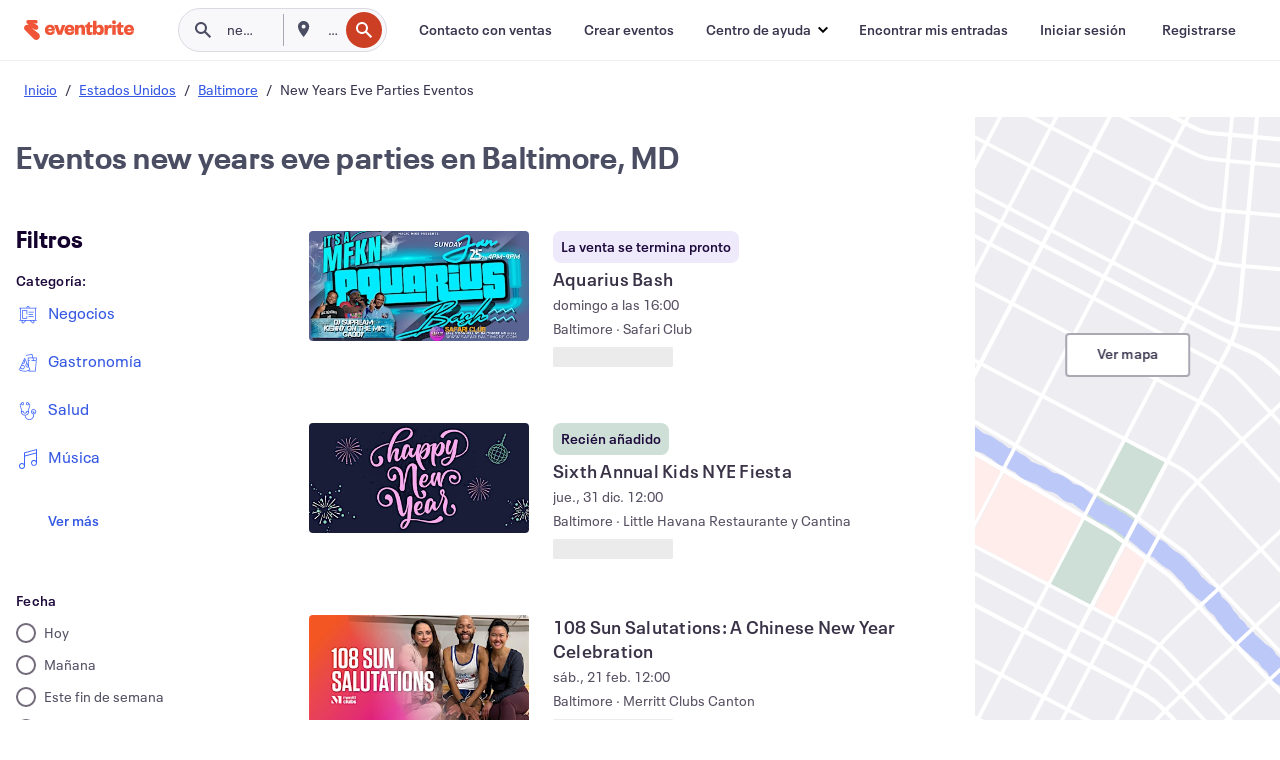

--- FILE ---
content_type: text/html; charset=utf-8
request_url: https://www.eventbrite.co/d/md--baltimore/new-years-eve-parties/
body_size: 693143
content:







<!DOCTYPE html>
    <html xmlns="http://www.w3.org/1999/xhtml" xmlns:fb="http://ogp.me/ns/fb#" lang="es-es" translate="no">

    <head>
        <title>
    Descubrir eventos y actividades de New Years Eve Parties en Baltimore, Estados Unidos | Eventbrite
</title>

        <meta charset="utf-8" />
        <meta http-equiv="X-UA-Compatible" content="IE=edge,chrome=1">
        <meta http-equiv="Content-Language" content="es" />

        <link rel="preconnect" href="https://cdn.evbstatic.com" />
        <link rel="dns-prefetch" href="https://cdn.evbstatic.com" />

        <link rel="preconnect" href="https://img.evbuc.com" />
        <link rel="dns-prefetch" href="https://img.evbuc.com" />

        <link rel="preconnect" href="https://cdntranscend.eventbrite.com" />
        <link rel="dns-prefetch" href="https://cdntranscend.eventbrite.com" />
        <link rel="preconnect" href="https://synctranscend.eventbrite.com" />
        <link rel="dns-prefetch" href="https://synctranscend.eventbrite.com" />

        <link rel="preconnect" href="https://cdn.branch.io" />
        <link rel="dns-prefetch" href="https://cdn.branch.io" />

        <link rel="preconnect" href="https://www.googletagmanager.com" />
        <link rel="dns-prefetch" href="https://www.googletagmanager.com" />

        

    <link rel="icon" type="image/png" href="https://cdn.evbstatic.com/s3-build/prod/21160837712-rc2026-01-20_20.04-py27-743db16/django/images/favicons/favicon-32x32.png" sizes="32x32">
    <link rel="icon" type="image/png" href="https://cdn.evbstatic.com/s3-build/prod/21160837712-rc2026-01-20_20.04-py27-743db16/django/images/favicons/favicon-194x194.png" sizes="194x194">
    <link rel="icon" type="image/png" href="https://cdn.evbstatic.com/s3-build/prod/21160837712-rc2026-01-20_20.04-py27-743db16/django/images/favicons/favicon-96x96.png" sizes="96x96">
    <link rel="icon" type="image/png" href="https://cdn.evbstatic.com/s3-build/prod/21160837712-rc2026-01-20_20.04-py27-743db16/django/images/favicons/android-chrome-192x192.png" sizes="192x192">
    <link rel="icon" type="image/png" href="https://cdn.evbstatic.com/s3-build/prod/21160837712-rc2026-01-20_20.04-py27-743db16/django/images/favicons/favicon-16x16.png" sizes="16x16">
    <link rel="shortcut icon" href="https://cdn.evbstatic.com/s3-build/prod/21160837712-rc2026-01-20_20.04-py27-743db16/django/images/favicons/favicon.ico">

<link rel="mask-icon" href="https://cdn.evbstatic.com/s3-build/prod/21160837712-rc2026-01-20_20.04-py27-743db16/django/images/favicons/safari-pinned-tab.svg" color="#f6682f">
<meta name="apple-mobile-web-app-title" content="Eventbrite">
<meta name="application-name" content="Eventbrite">
<meta name="msapplication-TileColor" content="#f6682f">
<meta name="msapplication-TileImage" content="https://cdn.evbstatic.com/s3-build/prod/21160837712-rc2026-01-20_20.04-py27-743db16/django/images/favicons/mstile-144x144.png">
<meta name="theme-color" content="#f6682f">

        <link rel="apple-touch-icon" href="https://cdn.evbstatic.com/s3-build/prod/21160837712-rc2026-01-20_20.04-py27-743db16/django/images/touch_icons/apple-touch-icon-180x180.png">


        
    <link rel="manifest" href="https://cdn.evbstatic.com/s3-build/prod/21160837712-rc2026-01-20_20.04-py27-743db16/django/images/favicons/manifest.webmanifest">


        <meta name="y_key" content="d92e23811007b438">
        <meta name="msvalidate.01" content="A9AB07B7E430E4608E0BC57AFA5004AA" />

        
    
        <meta property="fb:app_id" content="28218816837"/>
    
    <meta property="og:site_name" content="Eventbrite"/>
        <meta property="og:image" content="https://img.evbuc.com/https%3A%2F%2Fcdn.evbuc.com%2Fimages%2F1174810175%2F502853071983%2F1%2Foriginal.20260114-040153?crop=focalpoint&amp;fit=crop&amp;h=200&amp;auto=format%2Ccompress&amp;q=75&amp;sharp=10&amp;fp-x=0.144&amp;fp-y=0.445&amp;s=a13e6ef1c949b505c1b63baa1274cfd2"/>
    <meta property="og:title" content="Descubrir eventos y actividades de New Years Eve Parties en Baltimore, Estados Unidos | Eventbrite" />
    <meta property="og:url" content="https://www.eventbrite.co/d/md--baltimore/new-years-eve-parties/"/>

        <meta property="og:type" content="website" />
    <!--The default time to live is 7 days, we are bumping to 9 days to test if this reduces crawler traffic,
    documented in ticket EB-85484-->
    <meta property="og:ttl" content="777600">


    
    <meta name="twitter:card" content="summary_large_image" />
    <meta name="twitter:site" content="@eventbrite" />
    <meta name="twitter:title" content="Descubrir eventos y actividades de New Years Eve Parties en Baltimore, Estados Unidos | Eventbrite" />




        


        


        
        

        <link rel="preconnect" href="https://cdn.evbstatic.com/s3-build/fe/build/discover--10.8.4--eds-4.3.143.css" /><link  rel="stylesheet" type="text/css" href="https://cdn.evbstatic.com/s3-build/fe/build/discover--10.8.4--eds-4.3.143.css" />
<link rel="preconnect" href="https://cdn.evbstatic.com/s3-build/fe/dist/fonts/1.0.1/styles/fonts.css" /><link  rel="stylesheet" type="text/css" href="https://cdn.evbstatic.com/s3-build/fe/dist/fonts/1.0.1/styles/fonts.css" />
<link rel="preconnect" href="https://cdn.evbstatic.com/s3-build/fe/dist/fonts-extended/1.0.1/styles/fonts-extended.css" /><link  rel="stylesheet" type="text/css" href="https://cdn.evbstatic.com/s3-build/fe/dist/fonts-extended/1.0.1/styles/fonts-extended.css" />
        <link data-chunk="discover" rel="stylesheet" href="https://cdn.evbstatic.com/s3-build/fe/build/discover.2b1d2d47fd54c9e5f643.css">
<link data-chunk="search" rel="stylesheet" href="https://cdn.evbstatic.com/s3-build/fe/build/4197.566a062242fffe530fb4.css">
<link data-chunk="search" rel="stylesheet" href="https://cdn.evbstatic.com/s3-build/fe/build/8297.58b6d0672d9c37c86d78.css">
<link data-chunk="search" rel="stylesheet" href="https://cdn.evbstatic.com/s3-build/fe/build/6111.594da311d93a4555d7f7.css">
<link data-chunk="search" rel="stylesheet" href="https://cdn.evbstatic.com/s3-build/fe/build/259.229d7142c3e8d8b3a09e.css">
<link data-chunk="search" rel="stylesheet" href="https://cdn.evbstatic.com/s3-build/fe/build/6385.510c3e23bb1b9c6879d3.css">
<link data-chunk="FilterPanelContainer" rel="stylesheet" href="https://cdn.evbstatic.com/s3-build/fe/build/860.0e35c364ab41273e3896.css">
<link data-chunk="DiscoverHorizontalEventCard" rel="stylesheet" href="https://cdn.evbstatic.com/s3-build/fe/build/1683.460edf61f156e507ee50.css">
<link data-chunk="components-ThingsToDoShelf" rel="stylesheet" href="https://cdn.evbstatic.com/s3-build/fe/build/4093.91622453fbb1ff287340.css">

        






<script>
    /*global document, window */

var checkoutExternalUrls = [
    '/checkout-external',
    '/tickets-external',
    '/signin/checkout',
];

window.EB = window.EB || {};

window.EB.TranscendConsent = (function () {
    return {
        shouldDisableTranscend: function () {
            if(this.isEmbeddableContent()){
                return true;
            }
            try {
                return this.isCheckoutOrIframe();
            } catch (e) {
                return true;
            }
        },
        isEmbeddableContent: function () {
            return this.isEmbeddableStructuredContent();
        },
        isEmbeddableStructuredContent: function () {
            var structuredContenEmbeddableUrls = [
                '/structured_content/widgets',
            ];
            if(structuredContenEmbeddableUrls.find(function(url){
                return window.location.pathname.indexOf(url) !== -1;
            })){
                return true;
            }
            return false;
        },
        isCheckoutOrIframe: function () {
            return (
                checkoutExternalUrls.indexOf(window.location.pathname) >= 0 ||
                this.isInsideIframe()
            );
        },
        isInsideIframe: function () {
            try {
                return window.self !== window.top;
            } catch (e) {
                return true;
            }
        },
        isNonTld: function () {
            try {
                return !['evbdev', 'evbqa', 'eventbrite'].find(
                    (env) => window.parent.location.hostname.indexOf(env) >= 0,
                );
            } catch (e) {
                return true;
            }
        },
        isInsideNonTldIframe: function () {
            return this.isInsideIframe() && this.isNonTld();
        },
    };
})();

</script>

<script type="text/javascript">
    // Define dataLayer and the gtag function.
    window.dataLayer = window.dataLayer || [];
    if (typeof gtag !== 'function') function gtag(){ dataLayer.push(arguments); }
    gtag('set', 'developer_id.dOGRkZj', true);

    // Passing ad click, client ID, and session ID information in URLs
    gtag('set', 'url_passthrough', true);
    
</script>

<!-- Transcend Consent Airgap Code-->
    <script
        data-cfasync="false"
        src="https://cdntranscend.eventbrite.com/cm/f2747157-cf59-4ef1-8703-018defe51764/airgap.js"
        data-sync-endpoint="https://synctranscend.eventbrite.com/consent-manager/f2747157-cf59-4ef1-8703-018defe51764"
        data-ui-z-index="550"
        data-tracker-overrides="[...] GoogleConsentMode:security_storage=Essential"
        data-protect-realms="self"
        data-ui-shadow-root="open"
        data-locale="es-ES"
        data-local-sync="allow-network-observable"
></script>
<!-- END Transcend Consent Airgap Code -->


        

<script>
    const regimes = window.airgap && window.airgap.getRegimes ? window.airgap.getRegimes() : null;
    const defaultRegime = regimes ? regimes.values().next().value : "CPRA";
    console.log("Regime detected is "+ defaultRegime + ", loading transcend via core")
    
    if (!EB.TranscendConsent.shouldDisableTranscend()) {
      try{
        // Add the event listener
        window.airgap.addEventListener(
          'sync',
          () => {
            console.log("Sync done: Show banner")
            window.transcend.ready((transcend) => {
              transcend.autoShowConsentManager();
            })
          },
          { once: true } // we only want this to run on initial sync
        );
      }catch(error) {
        console.error("Failed to sync and load the banner")
      }  
    } else {
            console.log("Do not show banner")
    }
    dataLayer.push({ event: "transcendLoaded" });
</script>

        
    

        <script type="text/javascript">
        //<![CDATA[
        (function() {
            var ga = document.createElement('script'); ga.type = 'text/javascript'; ga.defer = true;
            ga.src = ('https:' == document.location.protocol ? 'https://ssl' : 'http://www') + '.google-analytics.com/ga.js';
            var s = document.getElementsByTagName('script')[0]; s.parentNode.insertBefore(ga, s);
        })();

        var _gaq = _gaq || [];
        //]]>
        </script>
        <script>
            (function(i,s,o,g,r,a,m){i['GoogleAnalyticsObject']=r;i[r]=i[r]||function(){
                (i[r].q=i[r].q||[]).push(arguments)},i[r].l=1*new Date();a=s.createElement(o),
                m=s.getElementsByTagName(o)[0];a.async=1;a.src=g;m.parentNode.insertBefore(a,m)
            })(window,document,'script','//www.google-analytics.com/analytics.js','ga');

            ga('create', 'UA-141520-1', {'allowLinker': true, 'cookieFlags': 'SameSite=None; Secure' }, 'auto');



            ga('set', 'forceSSL', true);
        </script>


        
    
        <!-- Google Tag Manager - Eventbrite - Main container-->
            <script type="text/javascript">
                window.dataLayer = window.dataLayer || [];
                dataLayer.push({
                    'dfaPartnerID': 'dfa_partner_id_not_set',
                    'publicUserID': ''
                });
                
        (function(w,d,s,l,i){w[l]=w[l]||[];w[l].push({'gtm.start':
        new Date().getTime(),event:'gtm.js'});var f=d.getElementsByTagName(s)[0],
        j=d.createElement(s),dl=l!='dataLayer'?'&l='+l:'';j.async=true;j.src=
        'https://www.googletagmanager.com/gtm.js?id='+i+dl;f.parentNode.insertBefore(j,f);
        })(window,document,'script','dataLayer','GTM-5P8FXJ');
        
            </script>
        <!-- End Google Tag Manager -->


        
    


        <link rel="next" href="?page=2">


        

<script type="text/javascript">

    var customActions = {
        SaveClicked: 'save_event',
    };
    var branchMedatata = { metadata : {} };
    //Adding user authenticated metatag

    (function(b,r,a,n,c,h,_,s,d,k){if(!b[n]||!b[n]._q){for(;s<_.length;)c(h,_[s++]);d=r.createElement(a);d.defer=1;d.src="https://cdn.branch.io/branch-latest.min.js";k=r.getElementsByTagName(a)[0];k.parentNode.insertBefore(d,k);b[n]=h}})(window,document,"script","branch",function(b,r){b[r]=function(){b._q.push([r,arguments])}},{_q:[],_v:1},"addListener applyCode autoAppIndex banner closeBanner closeJourney creditHistory credits data deepview deepviewCta first getCode init link logout redeem referrals removeListener sendSMS setBranchViewData setIdentity track validateCode trackCommerceEvent logEvent disableTracking".split(" "), 0);
        branch.init('key_live_epYrpbv3NngOvWj47OM81jmgCFkeYUlx' , branchMedatata, function(err, data) {branch.addListener(branchListener);});
        
    function branchListener(eventName, data) {

        var eventsToTrack = [
            'didShowJourney',
            'didClickJourneyCTA',
            'didClickJourneyClose',
        ]; // List of events to track

        if (eventName && data && data.journey_link_data && eventsToTrack.includes(eventName)){
            var journeyName = data.journey_link_data.journey_name + ' - ' + data.journey_link_data.view_name +' - ' + data.journey_link_data.journey_id;
            trackEventBranchIO(eventName, journeyName);    
        }
    }

    function trackEventBranchIO(eventName, journeyName){

        if(window && window.dataLayer){
            window.dataLayer.push({ 
            eventName, eventData: { journeyName }, 
            // Required:
            event: "track", 
            sendToHeap: true 
            });
        
        };
    }

    function addBranchIOMetatags(
        name,
        content,
        extraData = null,
    ){
        
        var metadata = {
            [name]: content,
            custom_action: customActions[name] ? customActions[name] : name,
        };

        //Keep userAuthenticated metadata

        //Adding metadata
        addMetadata(metadata);

        //Add extra data
        extraData && addMetadata(extraData);

        branch.track('pageview');        
    }   
    
   function addMetadata(branchData){
        if (document) {
            Object.entries(branchData).forEach(([key, value]) => {
                const meta = document.createElement('meta');
                meta.content = value;
                meta.name = 'branch:deeplink:' + key;
                document.head.appendChild(meta);
            });
        }
    }
</script>


        
            
    





<meta name="robots" content="noindex, follow, " />

    
    <meta name="description" content="" />
        <meta name="viewport" content="initial-scale=1, width=device-width">

        

        
                
        
    </head>

    

    <body class="">
        
    
        <noscript>
            <iframe src="https://www.googletagmanager.com/ns.html?id=GTM-5P8FXJ"
            height="0" width="0" style="display:none;visibility:hidden"></iframe>
        </noscript>


        
    <div class="eds-g-grid eds-l-mar-top-2 eds-l-mar-bot-2 eds-hide" id="unsupported-browser-alert">
    <div class="eds-g-cell eds-g-cell-1-1">
        <div class="eds-notification-bar eds-notification-bar--warning">
            <span>
                Tu versión de Internet Explorer ya no se admite. <a href="/support/articles/en_US/Troubleshooting/how-to-troubleshoot-internet-browser-issues" target="_blank">Actualiza tu navegador</a>.
            </span>
        </div>
    </div>
</div>
<script type='text/javascript'>
	function isItIE() {
	  user_agent = navigator.userAgent;
	  var is_it_ie = user_agent.indexOf("MSIE ") > -1 || user_agent.indexOf("Trident/") > -1;
	  return is_it_ie;
	}
	if (isItIE()){
        var alert = document.getElementById('unsupported-browser-alert');
        var newClasses = alert.className.split('eds-hide').join('');
        alert.className = newClasses;
	}
</script>


        
            <div id="root"><div class="eds-structure eds-structure--min-height" data-spec="eds-structure"><div class="eds-structure__header"><header class="GlobalNav-module__main___jfEt2 GlobalNav-module__withSearchDropdown___GARO5"><nav aria-label="Navegación principal" data-testid="global-nav" class="GlobalNav-module__navContainer___3so1o"><div class="GlobalNav-module__navWrapper___1bK0r"><div class="GlobalNav-module__mobileNavTopSection___3piCz"><div class="GlobalNav-module__logo___1m77E" tabindex="-1"><a href="https://www.eventbrite.co/" aria-label="Inicio" style="background-color:transparent" class="Logo-module__desktop___34U8a" tabindex="0" data-heap-id="seo-global-nav-logo-desktop-click"><i class="eds-vector-image eds-brand--small eds-vector-image--ui-orange eds-vector-image--block eds-vector-image-size--reset" title="Eventbrite" data-spec="icon" data-testid="icon" style="height:auto;width:110px"><svg id="logo-wordmark-brand_svg__Layer_1" x="0" y="0" viewBox="0 0 2300 400.8" xml:space="preserve"><style>
        .logo-wordmark-brand_svg__st3{fill:#221d19}
    </style><g><g><path class="logo-wordmark-brand_svg__st3" d="M794 99.5l-43.2 123H749l-43.1-123h-75.6l73.8 198h85.8l73.8-198zM1204.1 94.1c-29.8 0-53.4 13.3-64 35.1V99.5h-72v198.1h72v-97.3c0-29.8 9.8-49.3 34.2-49.3 21.8 0 29.4 14.2 29.4 41.3v105.2h72V173.2c0-41.3-17.4-79.1-71.6-79.1zM1753.1 134.6V99.5h-72v198.1h72V207c0-33.3 16.5-47.7 43.1-47.7 13.8 0 28.9 2.7 38.7 8.5v-68c-4.9-4-15.6-7.6-27.6-7.6-26.2 0-47.1 20.2-54.2 42.4zM1846.9 99.5h72v198.1h-72z"></path><circle class="logo-wordmark-brand_svg__st3" cx="1882.9" cy="44.9" r="40.7"></circle><path class="logo-wordmark-brand_svg__st3" d="M2028.9 221.5v-72.4h51.6V99.4h-51.6V44.8h-43.2c0 30.2-24.5 54.6-54.7 54.6v49.7h26.7v93.2c0 46.7 31.5 60.4 64.9 60.4 27.1 0 44.4-6.7 59.6-17.8v-46.6c-12 4.9-21.8 6.7-30.6 6.7-14.7.1-22.7-6.6-22.7-23.5zM1402 245.1s-.1 0 0 0h-.2c-14.6 0-22.5-6.7-22.5-23.5v-72.4h51.6V99.4h-51.6V44.8h-43.2c0 30.2-24.5 54.6-54.7 54.6h-.1v49.7h26.7v93.2c0 46.7 31.5 60.4 64.9 60.4 27.1 0 44.4-6.7 59.6-17.8v-46.6c-11.9 4.9-21.7 6.8-30.5 6.8zM1402 245.1h-.1.1c-.1 0 0 0 0 0zM543.9 94.2c-61.7 0-107.9 44.9-107.9 107.5 0 63.1 45.3 101.3 108.8 101.3 57.7 0 92.2-30.1 100.4-76h-59.1c-6.7 15.5-19.1 22.2-38.6 22.2-21.8 0-39.5-11.5-41.3-36h139v-20c-.1-53.7-35.2-99-101.3-99zM507 178.6c2.7-18.7 12.9-32.9 36-32.9 21.3 0 32.9 15.1 33.8 32.9H507zM954.1 94.2c-61.7 0-107.9 44.9-107.9 107.5 0 63.1 45.3 101.3 108.8 101.3 57.7 0 92.2-30.1 100.4-76h-59.1c-6.7 15.5-19.1 22.2-38.6 22.2-21.8 0-39.5-11.5-41.3-36h139v-20c0-53.7-35.1-99-101.3-99zm-36.9 84.4c2.7-18.7 12.9-32.9 36-32.9 21.3 0 32.9 15.1 33.8 32.9h-69.8zM2300 193.2c0-53.7-35.1-99-101.3-99-61.7 0-107.9 44.9-107.9 107.5 0 63.1 45.3 101.3 108.8 101.3 57.7 0 92.2-30.1 100.4-76h-59.1c-6.7 15.5-19.1 22.2-38.6 22.2-21.8 0-39.5-11.5-41.3-36h139v-20zm-138.1-14.6c2.7-18.7 12.9-32.9 36-32.9 21.3 0 32.9 15.1 33.8 32.9h-69.8zM1582 93.8c-33.3 0-55.6 16-65.4 39.6v-116h-72v280.1h55.6l12.4-34.2c11.1 24 36 39.6 68 39.6 59.6 0 89.4-45.8 89.4-104.5 0-58.4-29.8-104.6-88-104.6zm-25.3 153.4c-24.5 0-40-18.7-40-47.6V197c0-28.5 15.6-47.1 40-47.1 28 0 40.9 20 40.9 48.5 0 28.8-12.9 48.8-40.9 48.8z"></path></g><path class="logo-wordmark-brand_svg__st3" d="M302.8 269L170.1 165.6c-2.2-1.7.1-5.1 2.5-3.7l51.8 29c23.5 13.2 53.2 5.5 67.4-17.3 15-24.1 7.1-55.8-17.5-70l-76-43.9c-2.4-1.4-.6-5.1 2-4l34.9 14c.1 0 .9.3 1.2.4 3.7 1.3 7.7 2 11.8 2 18.9 0 34.5-15 35.8-32.8C285.7 16.1 268.1 0 247 0H85.6C64.9 0 47.4 16.9 47.7 37.6c.1 11 5.1 20.8 12.8 27.5 5.8 5.1 25.4 20.7 34.7 28.2 1.7 1.3.7 4-1.4 4H61.5C27.5 97.5 0 125.1 0 159.1c0 17.2 7 32.7 18.4 44l187.1 177.8c13.2 12.3 31 19.9 50.5 19.9 41 0 74.2-33.2 74.2-74.2-.1-23.2-10.7-44-27.4-57.6z"></path></g></svg><span class="eds-is-hidden-accessible">Eventbrite</span></i></a><a href="https://www.eventbrite.co/" aria-label="Inicio" style="background-color:transparent" class="Logo-module__mobile___2HSZd" tabindex="0" data-heap-id="seo-global-nav-logo-mobile-click"><i class="eds-vector-image eds-brand--small eds-vector-image--ui-orange eds-vector-image--block eds-vector-image-size--reset" title="Eventbrite" data-spec="icon" data-testid="icon" style="height:24px;width:24px"><svg id="logo-e-brand_svg__Layer_1" x="0" y="0" viewBox="0 0 1000 1213.9" xml:space="preserve"><style></style><g><path d="M917 814.9L515.3 501.7c-6.7-5.1.2-15.4 7.5-11.3l156.9 87.9c71.1 39.9 161 16.8 204.1-52.4 45.4-73 21.4-169.1-53.2-212.2L600.4 180.6c-7.3-4.3-1.9-15.3 6-12.2l105.8 42.3c.2.1 2.7 1 3.7 1.3 11.2 3.9 23.3 6.1 35.9 6.1 57.4 0 104.5-45.4 108.6-99.4C865.5 48.9 812 0 748.2 0h-489c-62.8 0-115.5 51.3-114.7 113.9.4 33.3 15.3 63 38.7 83.4 17.6 15.3 76.9 62.8 105.1 85.3 5 4 2.2 12.1-4.3 12.1h-97.9C83.2 295.3 0 378.9 0 482c0 52.1 21.3 99.2 55.6 133.1l566.6 538.5c40.1 37.4 93.9 60.3 153.1 60.3 124.1 0 224.7-100.6 224.7-224.7 0-70.3-32.4-133.1-83-174.3z" fill="#221d19"></path></g></svg><span class="eds-is-hidden-accessible">Eventbrite</span></i></a></div><div class="GlobalNav-module__mobileNavLinks___3XK3A"><ul class="GlobalNav-module__mobileNavLinkContainer___2IozU"><li class="GlobalNav-module__mobileNavListLink___3VHlx"><a class="NavLink-module__main___3_J-1 GlobalNav-module__mobileLogin___3ohFw" href="https://www.eventbrite.co/signin/signup/?referrer=%2Fmytickets" data-testid="navLink" aria-label="Encontrar mis entradas" data-heap-id="seo-global-nav-link-find-my-tickets-click"><span aria-label="Encontrar mis entradas">Encontrar mis entradas</span></a></li><li class="GlobalNav-module__mobileNavListLink___3VHlx"><a class="NavLink-module__main___3_J-1 GlobalNav-module__mobileLogin___3ohFw" href="https://www.eventbrite.co/signin/?referrer=%2Fd%2Fmd--baltimore%2Fnew-years-eve-parties%2F" data-testid="navLink" aria-label="Iniciar sesión" data-heap-id="seo-global-nav-link-login-click" rel="nofollow"><span aria-label="Iniciar sesión">Iniciar sesión</span></a></li><li class="GlobalNav-module__mobileNavListLink___3VHlx"><a class="NavLink-module__main___3_J-1 GlobalNav-module__mobileSignup___1625C" href="https://www.eventbrite.co/signin/signup/?referrer=%2Fd%2Fmd--baltimore%2Fnew-years-eve-parties%2F" data-testid="navLink" aria-label="Registrarse" data-heap-id="seo-global-nav-link-signup-click" rel="nofollow"><span aria-label="Registrarse">Registrarse</span></a></li><li data-heap-id="seo-global-nav-dropdown-mobile-click" class="MobileDropdown-module__mobileDropdown___1-DuJ" tabindex="0"><i class="Icon_root__1kdkz Icon_icon-small__1kdkz" aria-hidden="true"><svg xmlns="http://www.w3.org/2000/svg" width="24" height="24" fill="#3A3247" viewBox="0 0 24 24"><path d="M20 5H4v2h16zM4 11h16v2H4zm0 6h16v2H4z" clip-rule="evenodd"></path></svg></i><i class="Icon_root__1kdkz Icon_icon-small__1kdkz" aria-hidden="true"><svg xmlns="http://www.w3.org/2000/svg" width="24" height="24" fill="#3A3247" viewBox="0 0 24 24"><path d="m13.4 12 3.5-3.5-1.4-1.4-3.5 3.5-3.5-3.5-1.4 1.4 3.5 3.5-3.5 3.5 1.4 1.4 3.5-3.5 3.5 3.5 1.4-1.4z"></path></svg></i><ul class="Dropdown-module__dropdown___3wMWo" aria-label="submenú" data-testid="global-nav-dropdown"><li data-testid="link-container__level1" class="Dropdown-module__navLinkContainer___IFjfQ"><a class="NavLink-module__main___3_J-1 nav-link__dropdown nav-link__dropdpown__level1" href="https://www.eventbrite.co/d/local/events/" data-testid="navLink" aria-label="Encuentra eventos" data-heap-id="seo-global-nav-link-find-events-click"><span data-testid="navLink-icon" class=""><i class="Icon_root__1kdkz Icon_icon-small__1kdkz" aria-hidden="true"><i class="Icon_root__1kdkz Icon_icon-small__1kdkz" aria-hidden="true"><svg xmlns="http://www.w3.org/2000/svg" width="24" height="24" fill="#3A3247" viewBox="0 0 24 24"><path d="M10 13h4v-2h-4zm6 5h-.413c-.603-1.437-1.833-2.424-3.587-2.424S9.016 16.563 8.413 18H8V6h.413C9.016 7.437 10.246 8.424 12 8.424S14.984 7.437 15.587 6H16zM14 4s0 2.424-2 2.424S10 4 10 4H6v16h4s0-2.424 2-2.424S14 20 14 20h4V4z" clip-rule="evenodd"></path></svg></i></i></span><span aria-label="Encuentra eventos">Encuentra eventos</span></a></li><li class="NestedDropdownItem-module__nestedDropdownTrigger___3e99X" tabindex="-1"><span data-heap-id="seo-global-nav-dropdown-create-events-click" class="NestedDropdownItem-module__titleContainer___28qcS" tabindex="0"><span class="NestedDropdownItem-module__iconContainer___1eN6Z"><i class="eds-vector-image eds-icon--small" data-spec="icon" data-testid="icon" aria-hidden="true"><i class="Icon_root__1kdkz Icon_icon-small__1kdkz" aria-hidden="true"><svg xmlns="http://www.w3.org/2000/svg" width="24" height="24" fill="#3A3247" viewBox="0 0 24 24"><path d="M17 6.5v-2h-2v2H9v-2H7v2H5v13h14v-13zm0 11H7v-7h10v8z" clip-rule="evenodd"></path></svg></i></i></span><span>Crear eventos</span><span class="NestedDropdownItem-module__arrowIcons___2NwH6"><i class="eds-vector-image eds-icon--small" data-spec="icon" data-testid="icon" aria-hidden="true"><svg id="chevron-up-chunky_svg__eds-icon--chevron-up-chunky_svg" x="0" y="0" viewBox="0 0 24 24" xml:space="preserve"><path id="chevron-up-chunky_svg__eds-icon--chevron-up-chunky_base" fill-rule="evenodd" clip-rule="evenodd" d="M17 13.8l-5-5-5 5 1.4 1.4 3.6-3.6 3.6 3.6z"></path></svg></i><i class="eds-vector-image eds-icon--small" data-spec="icon" data-testid="icon" aria-hidden="true"><svg id="chevron-down-chunky_svg__eds-icon--chevron-down-chunky_svg" x="0" y="0" viewBox="0 0 24 24" xml:space="preserve"><path id="chevron-down-chunky_svg__eds-icon--chevron-down-chunky_base" fill-rule="evenodd" clip-rule="evenodd" d="M7 10.2l5 5 5-5-1.4-1.4-3.6 3.6-3.6-3.6z"></path></svg></i></span></span><ul class="NestedDropdownItem-module__submenu___3TV4u" aria-label="submenú"><li data-heap-id="seo-global-nav-dropdown-solutions-click" tabindex="0" class="SecondaryDropdown-module__secondaryDropdownTrigger___2tgnG" data-globalnav-text="Solutions"><span class="SecondaryDropdown-module__titleContainer___2j-cS"><span>Soluciones</span><span class="SecondaryDropdown-module__iconContainer___14tna"><i class="eds-vector-image eds-icon--small" data-spec="icon" data-testid="icon" aria-hidden="true"><svg id="chevron-right-chunky_svg__eds-icon--chevron-right-chunky_svg" x="0" y="0" viewBox="0 0 24 24" xml:space="preserve"><path id="chevron-right-chunky_svg__eds-icon--chevron-right-chunky_base" fill-rule="evenodd" clip-rule="evenodd" d="M10.2 17l5-5-5-5-1.4 1.4 3.6 3.6-3.6 3.6z"></path></svg></i></span></span><ul class="SecondaryDropdown-module__secondaryDropdown___3kH0U"><button tabindex="0"><svg id="chevron-left-chunky_svg__eds-icon--chevron-left-chunky_svg" x="0" y="0" viewBox="0 0 24 24" xml:space="preserve"><path id="chevron-left-chunky_svg__eds-icon--chevron-left-chunky_base" fill-rule="evenodd" clip-rule="evenodd" d="M13.8 7l-5 5 5 5 1.4-1.4-3.6-3.6 3.6-3.6z"></path></svg>Soluciones</button><li class="SecondaryDropdown-module__navLinkContainer___1UKfq"><a class="NavLink-module__main___3_J-1 nav-link__dropdown" href="https://www.eventbrite.co/l/sell-tickets/" data-testid="navLink" aria-label="Venta de entradas de eventos" data-heap-id="seo-global-nav-link-event-ticketing-click"><span aria-label="Venta de entradas de eventos">Venta de entradas de eventos</span></a></li><li class="SecondaryDropdown-module__navLinkContainer___1UKfq"><a class="NavLink-module__main___3_J-1 nav-link__dropdown" href="https://www.eventbrite.co/organizer/features/event-marketing-platform/" data-testid="navLink" aria-label="Plataforma de marketing de eventos" data-heap-id="seo-global-nav-link-marketing-suite-click"><span aria-label="Plataforma de marketing de eventos">Plataforma de marketing de eventos</span></a></li><li class="SecondaryDropdown-module__navLinkContainer___1UKfq"><a class="NavLink-module__main___3_J-1 nav-link__dropdown" href="https://www.eventbrite.co/l/eventbrite-ads/" data-testid="navLink" aria-label="Anuncios de Eventbrite" data-heap-id="seo-global-nav-link-eventbrite-ads-click"><span aria-label="Anuncios de Eventbrite">Anuncios de Eventbrite</span></a></li><li class="SecondaryDropdown-module__navLinkContainer___1UKfq"><a class="NavLink-module__main___3_J-1 nav-link__dropdown" href="https://www.eventbrite.co/l/event-payment/" data-testid="navLink" aria-label="Pagos" data-heap-id="seo-global-nav-link-payments-click"><span aria-label="Pagos">Pagos</span></a></li></ul></li><li data-heap-id="seo-global-nav-dropdown-industry-click" tabindex="0" class="SecondaryDropdown-module__secondaryDropdownTrigger___2tgnG" data-globalnav-text="Industry"><span class="SecondaryDropdown-module__titleContainer___2j-cS"><span>Sector</span><span class="SecondaryDropdown-module__iconContainer___14tna"><i class="eds-vector-image eds-icon--small" data-spec="icon" data-testid="icon" aria-hidden="true"><svg id="chevron-right-chunky_svg__eds-icon--chevron-right-chunky_svg" x="0" y="0" viewBox="0 0 24 24" xml:space="preserve"><path id="chevron-right-chunky_svg__eds-icon--chevron-right-chunky_base" fill-rule="evenodd" clip-rule="evenodd" d="M10.2 17l5-5-5-5-1.4 1.4 3.6 3.6-3.6 3.6z"></path></svg></i></span></span><ul class="SecondaryDropdown-module__secondaryDropdown___3kH0U"><button tabindex="0"><svg id="chevron-left-chunky_svg__eds-icon--chevron-left-chunky_svg" x="0" y="0" viewBox="0 0 24 24" xml:space="preserve"><path id="chevron-left-chunky_svg__eds-icon--chevron-left-chunky_base" fill-rule="evenodd" clip-rule="evenodd" d="M13.8 7l-5 5 5 5 1.4-1.4-3.6-3.6 3.6-3.6z"></path></svg>Sector</button><li class="SecondaryDropdown-module__navLinkContainer___1UKfq"><a class="NavLink-module__main___3_J-1 nav-link__dropdown" href="https://www.eventbrite.co/l/music/" data-testid="navLink" aria-label="Música" data-heap-id="seo-global-nav-link-music-click"><span aria-label="Música">Música</span></a></li><li class="SecondaryDropdown-module__navLinkContainer___1UKfq"><a class="NavLink-module__main___3_J-1 nav-link__dropdown" href="https://www.eventbrite.co/organizer/event-industry/food-drink-event-ticketing/" data-testid="navLink" aria-label="Alimentación y bebidas" data-heap-id="seo-global-nav-link-food-&amp;-beverage-click"><span aria-label="Alimentación y bebidas">Alimentación y bebidas</span></a></li><li class="SecondaryDropdown-module__navLinkContainer___1UKfq"><a class="NavLink-module__main___3_J-1 nav-link__dropdown" href="https://www.eventbrite.co/organizer/event-industry/performing-arts/" data-testid="navLink" aria-label="Artes escénicas" data-heap-id="seo-global-nav-link-performing-arts-click"><span aria-label="Artes escénicas">Artes escénicas</span></a></li><li class="SecondaryDropdown-module__navLinkContainer___1UKfq"><a class="NavLink-module__main___3_J-1 nav-link__dropdown" href="https://www.eventbrite.co/l/npo/" data-testid="navLink" aria-label="Solidaridad" data-heap-id="seo-global-nav-link-charity-&amp;-causes-click"><span aria-label="Solidaridad">Solidaridad</span></a></li><li class="SecondaryDropdown-module__navLinkContainer___1UKfq"><a class="NavLink-module__main___3_J-1 nav-link__dropdown" href="https://www.eventbrite.co/organizer/event-format/host-retail-events/" data-testid="navLink" aria-label="Sector minorista" data-heap-id="seo-global-nav-link-retail-click"><span aria-label="Sector minorista">Sector minorista</span></a></li></ul></li><li data-heap-id="seo-global-nav-dropdown-event-types-click" tabindex="0" class="SecondaryDropdown-module__secondaryDropdownTrigger___2tgnG" data-globalnav-text="Event Types"><span class="SecondaryDropdown-module__titleContainer___2j-cS"><span>Tipos de evento</span><span class="SecondaryDropdown-module__iconContainer___14tna"><i class="eds-vector-image eds-icon--small" data-spec="icon" data-testid="icon" aria-hidden="true"><svg id="chevron-right-chunky_svg__eds-icon--chevron-right-chunky_svg" x="0" y="0" viewBox="0 0 24 24" xml:space="preserve"><path id="chevron-right-chunky_svg__eds-icon--chevron-right-chunky_base" fill-rule="evenodd" clip-rule="evenodd" d="M10.2 17l5-5-5-5-1.4 1.4 3.6 3.6-3.6 3.6z"></path></svg></i></span></span><ul class="SecondaryDropdown-module__secondaryDropdown___3kH0U"><button tabindex="0"><svg id="chevron-left-chunky_svg__eds-icon--chevron-left-chunky_svg" x="0" y="0" viewBox="0 0 24 24" xml:space="preserve"><path id="chevron-left-chunky_svg__eds-icon--chevron-left-chunky_base" fill-rule="evenodd" clip-rule="evenodd" d="M13.8 7l-5 5 5 5 1.4-1.4-3.6-3.6 3.6-3.6z"></path></svg>Tipos de evento</button><li class="SecondaryDropdown-module__navLinkContainer___1UKfq"><a class="NavLink-module__main___3_J-1 nav-link__dropdown" href="https://www.eventbrite.co/organizer/event-type/music-venues/" data-testid="navLink" aria-label="Conciertos" data-heap-id="seo-global-nav-link-concerts-click"><span aria-label="Conciertos">Conciertos</span></a></li><li class="SecondaryDropdown-module__navLinkContainer___1UKfq"><a class="NavLink-module__main___3_J-1 nav-link__dropdown" href="https://www.eventbrite.co/organizer/event-type/create-a-workshop/" data-testid="navLink" aria-label="Cursos y talleres" data-heap-id="seo-global-nav-link-classes-&amp;-workshops-click"><span aria-label="Cursos y talleres">Cursos y talleres</span></a></li><li class="SecondaryDropdown-module__navLinkContainer___1UKfq"><a class="NavLink-module__main___3_J-1 nav-link__dropdown" href="https://www.eventbrite.co/organizer/event-type/festival-solutions/" data-testid="navLink" aria-label="Festivales y ferias" data-heap-id="seo-global-nav-link-festivals-&amp;-fairs-click"><span aria-label="Festivales y ferias">Festivales y ferias</span></a></li><li class="SecondaryDropdown-module__navLinkContainer___1UKfq"><a class="NavLink-module__main___3_J-1 nav-link__dropdown" href="https://www.eventbrite.co/l/conferences/" data-testid="navLink" aria-label="Conferencias" data-heap-id="seo-global-nav-link-conferences-click"><span aria-label="Conferencias">Conferencias</span></a></li><li class="SecondaryDropdown-module__navLinkContainer___1UKfq"><a class="NavLink-module__main___3_J-1 nav-link__dropdown" href="https://www.eventbrite.co/organizer/event-type/eventbrite-for-business/" data-testid="navLink" aria-label="Empresa" data-heap-id="seo-global-nav-link-corporate-events-click"><span aria-label="Empresa">Empresa</span></a></li><li class="SecondaryDropdown-module__navLinkContainer___1UKfq"><a class="NavLink-module__main___3_J-1 nav-link__dropdown" href="https://www.eventbrite.co/organizer/event-type/virtual-events-platform/" data-testid="navLink" aria-label="Eventos en línea" data-heap-id="seo-global-nav-link-online-events-click"><span aria-label="Eventos en línea">Eventos en línea</span></a></li></ul></li><li data-heap-id="seo-global-nav-dropdown-blog-click" tabindex="0" class="SecondaryDropdown-module__secondaryDropdownTrigger___2tgnG" data-globalnav-text="Blog"><span class="SecondaryDropdown-module__titleContainer___2j-cS"><span>Blog</span><span class="SecondaryDropdown-module__iconContainer___14tna"><i class="eds-vector-image eds-icon--small" data-spec="icon" data-testid="icon" aria-hidden="true"><svg id="chevron-right-chunky_svg__eds-icon--chevron-right-chunky_svg" x="0" y="0" viewBox="0 0 24 24" xml:space="preserve"><path id="chevron-right-chunky_svg__eds-icon--chevron-right-chunky_base" fill-rule="evenodd" clip-rule="evenodd" d="M10.2 17l5-5-5-5-1.4 1.4 3.6 3.6-3.6 3.6z"></path></svg></i></span></span><ul class="SecondaryDropdown-module__secondaryDropdown___3kH0U"><button tabindex="0"><svg id="chevron-left-chunky_svg__eds-icon--chevron-left-chunky_svg" x="0" y="0" viewBox="0 0 24 24" xml:space="preserve"><path id="chevron-left-chunky_svg__eds-icon--chevron-left-chunky_base" fill-rule="evenodd" clip-rule="evenodd" d="M13.8 7l-5 5 5 5 1.4-1.4-3.6-3.6 3.6-3.6z"></path></svg>Blog</button><li class="SecondaryDropdown-module__navLinkContainer___1UKfq"><a class="NavLink-module__main___3_J-1 nav-link__dropdown" href="https://www.eventbrite.co/blog/category/tips-and-guides/" data-testid="navLink" aria-label="Consejos y guías" data-heap-id="seo-global-nav-link-tips-&amp;-guides-click"><span aria-label="Consejos y guías">Consejos y guías</span></a></li><li class="SecondaryDropdown-module__navLinkContainer___1UKfq"><a class="NavLink-module__main___3_J-1 nav-link__dropdown" href="https://www.eventbrite.co/blog/category/news-and-trends/" data-testid="navLink" aria-label="Noticias y tendencias" data-heap-id="seo-global-nav-link-news-&amp;-trends-click"><span aria-label="Noticias y tendencias">Noticias y tendencias</span></a></li><li class="SecondaryDropdown-module__navLinkContainer___1UKfq"><a class="NavLink-module__main___3_J-1 nav-link__dropdown" href="https://www.eventbrite.co/blog/category/community/" data-testid="navLink" aria-label="Comunidad" data-heap-id="seo-global-nav-link-community-click"><span aria-label="Comunidad">Comunidad</span></a></li><li class="SecondaryDropdown-module__navLinkContainer___1UKfq"><a class="NavLink-module__main___3_J-1 nav-link__dropdown" href="https://www.eventbrite.co/blog/category/tools-and-features/" data-testid="navLink" aria-label="Herramientas y funciones" data-heap-id="seo-global-nav-link-tools-&amp;-features-click"><span aria-label="Herramientas y funciones">Herramientas y funciones</span></a></li></ul></li></ul></li><li data-testid="link-container__level1" class="Dropdown-module__navLinkContainer___IFjfQ"><a class="NavLink-module__main___3_J-1 nav-link__dropdown nav-link__dropdpown__level1" href="https://www.eventbrite.co/organizer/overview/" data-testid="navLink" aria-label="Crear eventos" data-heap-id="seo-global-nav-link-create-events-click"><span aria-label="Crear eventos">Crear eventos</span></a></li><li data-testid="link-container__level1" class="Dropdown-module__navLinkContainer___IFjfQ"><a class="NavLink-module__main___3_J-1 nav-link__dropdown nav-link__dropdpown__level1" href="https://www.eventbrite.co/organizer/contact-sales/" data-testid="navLink" aria-label="Contacto con ventas" data-heap-id="seo-global-nav-link-contact-sales-click"><span aria-label="Contacto con ventas">Contacto con ventas</span></a></li><li data-testid="link-container__level1" class="Dropdown-module__navLinkContainer___IFjfQ"><a class="NavLink-module__main___3_J-1 nav-link__dropdown nav-link__dropdpown__level1" href="https://www.eventbrite.co/signin/signup/?referrer=/manage/events/create/" data-testid="navLink" aria-label="Empieza" data-heap-id="seo-global-nav-link-get-started-click"><span style="color:#3659E3" aria-label="Empieza">Empieza</span></a></li><li class="NestedDropdownItem-module__nestedDropdownTrigger___3e99X" tabindex="-1"><span data-heap-id="seo-global-nav-dropdown-help-center-click" class="NestedDropdownItem-module__titleContainer___28qcS" tabindex="0"><span class="NestedDropdownItem-module__iconContainer___1eN6Z"><i class="eds-vector-image eds-icon--small" data-spec="icon" data-testid="icon" aria-hidden="true"><i class="Icon_root__1kdkz Icon_icon-small__1kdkz" aria-hidden="true"><svg xmlns="http://www.w3.org/2000/svg" width="24" height="24" fill="#3A3247" viewBox="0 0 24 24"><path d="M18 12c0-3.308-2.692-6-6-6s-6 2.692-6 6 2.692 6 6 6 6-2.692 6-6m2 0a8 8 0 1 1-16 0 8 8 0 0 1 16 0m-7.152 1.9a74 74 0 0 0 1.298-2.205q.408-.735.556-1.161.148-.428.148-.834 0-.68-.303-1.174-.302-.495-.902-.76-.6-.266-1.464-.266-1.446 0-2.088.661-.643.66-.643 1.91h1.384q0-.47.099-.78a.88.88 0 0 1 .383-.487q.285-.18.803-.18.667 0 .952.297t.284.828q0 .333-.148.735-.149.402-.575 1.156a95 95 0 0 1-1.34 2.26zm-.815 2.72a.92.92 0 0 0 .66-.254.86.86 0 0 0 .267-.648.9.9 0 0 0-.266-.668.9.9 0 0 0-.661-.259q-.42 0-.674.26a.92.92 0 0 0-.253.667q0 .395.253.648.255.255.674.254" clip-rule="evenodd"></path></svg></i></i></span><span>Centro de ayuda</span><span class="NestedDropdownItem-module__arrowIcons___2NwH6"><i class="eds-vector-image eds-icon--small" data-spec="icon" data-testid="icon" aria-hidden="true"><svg id="chevron-up-chunky_svg__eds-icon--chevron-up-chunky_svg" x="0" y="0" viewBox="0 0 24 24" xml:space="preserve"><path id="chevron-up-chunky_svg__eds-icon--chevron-up-chunky_base" fill-rule="evenodd" clip-rule="evenodd" d="M17 13.8l-5-5-5 5 1.4 1.4 3.6-3.6 3.6 3.6z"></path></svg></i><i class="eds-vector-image eds-icon--small" data-spec="icon" data-testid="icon" aria-hidden="true"><svg id="chevron-down-chunky_svg__eds-icon--chevron-down-chunky_svg" x="0" y="0" viewBox="0 0 24 24" xml:space="preserve"><path id="chevron-down-chunky_svg__eds-icon--chevron-down-chunky_base" fill-rule="evenodd" clip-rule="evenodd" d="M7 10.2l5 5 5-5-1.4-1.4-3.6 3.6-3.6-3.6z"></path></svg></i></span></span><ul class="NestedDropdownItem-module__submenu___3TV4u" aria-label="submenú"><li class="NestedDropdownItem-module__navLinkContainer___2xtE8"><a class="NavLink-module__main___3_J-1 nav-link__dropdown" href="https://www.eventbrite.co/help/es-co/" data-testid="navLink" aria-label="Centro de ayuda" data-heap-id="seo-global-nav-link-help-center-click"><span aria-label="Centro de ayuda">Centro de ayuda</span></a></li><li class="NestedDropdownItem-module__navLinkContainer___2xtE8"><a class="NavLink-module__main___3_J-1 nav-link__dropdown" href="https://www.eventbrite.co/help/es-co/articles/319355/where-are-my-tickets/" data-testid="navLink" aria-label="Buscar tus entradas" data-heap-id="seo-global-nav-link-find-your-tickets-click"><span aria-label="Buscar tus entradas">Buscar tus entradas</span></a></li><li class="NestedDropdownItem-module__navLinkContainer___2xtE8"><a class="NavLink-module__main___3_J-1 nav-link__dropdown" href="https://www.eventbrite.co/help/es-co/articles/647151/how-to-contact-the-event-organizer/" data-testid="navLink" aria-label="Ponte en contacto con el organizador del evento" data-heap-id="seo-global-nav-link-contact-your-event-organizer-click"><span aria-label="Ponte en contacto con el organizador del evento">Ponte en contacto con el organizador del evento</span></a></li></ul></li></ul></li></ul></div></div><div class="GlobalNav-module__searchBar___yz09s"><div class="SearchBar-module__searchBarWithLocation___2HQSB" data-testid="header-search"><span class="Typography_root__487rx #585163 Typography_body-md__487rx SearchBar-module__searchBarContent___ba6Se Typography_align-match-parent__487rx" style="--TypographyColor:#585163"><div class="SearchBar-module__searchLabelContainer___1wVSk" data-heap-id="seo-global-nav-search-bar-search-bar-click"><div class="SearchBar-module__searchLabel___2d_JF"><form class="search-input--header"><div class="eds-field-styled eds-field-styled--basic eds-field-styled--hidden-border" style="margin-bottom:8px" data-automation="input-field-wrapper" data-testid="input-field-wrapper" data-spec="input-field"><div class="eds-field-styled__border-simulation"><div class="eds-field-styled__internal"><span class="eds-field-styled__aside eds-field-styled__aside-prefix eds-field-styled__aside--icon"><i class="eds-vector-image eds-icon--small" data-spec="icon" data-testid="icon" aria-hidden="true"><svg id="magnifying-glass-chunky_svg__eds-icon--magnifying-glass-chunky_svg" x="0" y="0" viewBox="0 0 24 24" xml:space="preserve"><path id="magnifying-glass-chunky_svg__eds-icon--magnifying-glass-chunky_base" fill-rule="evenodd" clip-rule="evenodd" d="M10 14c2.2 0 4-1.8 4-4s-1.8-4-4-4-4 1.8-4 4 1.8 4 4 4zm3.5.9c-1 .7-2.2 1.1-3.5 1.1-3.3 0-6-2.7-6-6s2.7-6 6-6 6 2.7 6 6c0 1.3-.4 2.5-1.1 3.4l5.1 5.1-1.5 1.5-5-5.1z"></path></svg></i></span><div class="eds-field-styled__input-container"><div class="eds-field-styled__label-wrapper"><label class="eds-field-styled__label eds-is-hidden-accessible" id="search-autocomplete-input-label" for="search-autocomplete-input" data-spec="label-label"><span class="eds-label__content">Buscar eventos</span></label></div><input type="search" data-spec="input-field-input-element" class="eds-field-styled__input" id="search-autocomplete-input" name="search-autocomplete-input" value="new years eve parties" role="" tabindex="0" autoComplete="off" enterkeyhint="search" aria-autocomplete="list" aria-describedby="search-autocomplete-input-annotation" aria-label="" aria-placeholder=""/></div></div></div></div></form></div><div class="SearchBar-module__mobileSearchBarRightSide___29UCg"><div class="searchButtonContainer"><button class="searchButton" type="button"><svg aria-label="botón de búsqueda" xmlns="http://www.w3.org/2000/svg" width="36" height="36" fill="none"><circle cx="18" cy="18" r="18"></circle><path fill="#fff" fill-rule="evenodd" d="M20.926 19.426a6 6 0 1 0-1.454 1.468L24.5 26l1.5-1.5-5.074-5.074ZM16 20a4 4 0 1 0 0-8 4 4 0 0 0 0 8Z" clip-rule="evenodd"></path></svg></button></div></div></div><div class="SearchBar-module__dividerAndLocationContainer___3pDfD"><div class="SearchBar-module__dividerContainer___23hQo"><hr class="eds-divider__hr eds-bg-color--ui-500 eds-divider--vertical" data-spec="divider-hr" aria-hidden="true"/></div><div class="SearchBar-module__locationContainer___1-iBX"><div class="SearchBar-module__locationLabel___1AS-h"><div class="location-input--header"><div class="location-autocomplete" data-spec="location-autocomplete"><div tabindex="-1"><div class="eds-autocomplete-field" data-testid="autocomplete-field-wrapper"><div class="eds-autocomplete-field__dropdown-holder"><div class="eds-field-styled eds-field-styled--basic eds-field-styled--content-driven-border" style="margin-bottom:8px" data-automation="input-field-wrapper" data-testid="input-field-wrapper" data-spec="input-field"><div class="eds-field-styled__border-simulation eds-field-styled__border-simulation--empty"><div class="eds-field-styled__internal"><label class="eds-field-styled__aside eds-field-styled__aside-prefix eds-field-styled__aside--icon" for="location-autocomplete"><i class="eds-vector-image eds-icon--small" title="" data-spec="icon" data-testid="icon"><svg id="map-pin-chunky_svg__eds-icon--map-pin-chunky_svg" x="0" y="0" viewBox="0 0 24 24" xml:space="preserve"><path id="map-pin-chunky_svg__eds-icon--map-pin-chunky_base" fill-rule="evenodd" clip-rule="evenodd" d="M11.6 11.6c-1.1 0-2-.9-2-2s.9-2 2-2 2 .9 2 2-.9 2-2 2zm0-7.6C8.5 4 6 6.5 6 9.6 6 13.8 11.6 20 11.6 20s5.6-6.2 5.6-10.4c0-3.1-2.5-5.6-5.6-5.6z"></path></svg><span class="eds-is-hidden-accessible">Elige una ubicación</span></i></label><div class="eds-field-styled__input-container" data-val="xxxxxxxxxxxxxxxxxxx"><div class="eds-field-styled__label-wrapper"><label class="eds-field-styled__label eds-is-hidden-accessible" id="location-autocomplete-label" for="location-autocomplete" data-spec="label-label"><span class="eds-label__content">autocomplete</span></label></div><input type="text" data-spec="input-field-input-element" aria-disabled="false" class="eds-field-styled__input" id="location-autocomplete" placeholder="Elige una ubicación" value="" role="combobox" aria-expanded="false" aria-autocomplete="list" aria-owns="location-autocomplete-listbox" autoComplete="off" tabindex="0" aria-describedby="location-autocomplete-annotation"/></div></div></div></div></div></div></div></div></div></div></div></div><div class="SearchBar-module__desktopSearchBarRightSide___1t1Ts"><div class="searchButtonContainer"><button class="searchButton" type="button"><svg aria-label="botón de búsqueda" xmlns="http://www.w3.org/2000/svg" width="36" height="36" fill="none"><circle cx="18" cy="18" r="18"></circle><path fill="#fff" fill-rule="evenodd" d="M20.926 19.426a6 6 0 1 0-1.454 1.468L24.5 26l1.5-1.5-5.074-5.074ZM16 20a4 4 0 1 0 0-8 4 4 0 0 0 0 8Z" clip-rule="evenodd"></path></svg></button></div></div></span></div></div><div class="GlobalNav-module__inlineLinks___2GuEF"><ul class="NavItemList-module__main___1I7_a NavItemList-module__withSearchDropdown___1eI_G"><li class="NavItemList-module__list___10ENl"><a class="NavLink-module__main___3_J-1" href="https://www.eventbrite.co/organizer/contact-sales/" data-testid="navLink" aria-label="Contacto con ventas" data-heap-id="seo-global-nav-link-contact-sales-click"><span aria-label="Contacto con ventas">Contacto con ventas</span></a></li><li class="NavItemList-module__list___10ENl"><a class="NavLink-module__main___3_J-1" href="https://www.eventbrite.co/organizer/overview/" data-testid="navLink" aria-label="Crear eventos" data-heap-id="seo-global-nav-link-create-events-click"><span aria-label="Crear eventos">Crear eventos</span></a></li><li class="NavItemList-module__list___10ENl"><div data-heap-id="seo-global-nav-dropdown-help-center-click" data-testid="global-nav-desktop-dropdown" class="DesktopDropdown-module__desktopDropdown___3gKQx"><div class="DesktopDropdown-module__dropdownTitle___2KDQX" tabindex="0" aria-expanded="false" role="button"><span>Centro de ayuda</span><span class="DesktopDropdown-module__arrowIcons___21W5p"><i class="eds-vector-image eds-icon--small" data-spec="icon" data-testid="icon" aria-hidden="true"><svg id="chevron-up-chunky_svg__eds-icon--chevron-up-chunky_svg" x="0" y="0" viewBox="0 0 24 24" xml:space="preserve"><path id="chevron-up-chunky_svg__eds-icon--chevron-up-chunky_base" fill-rule="evenodd" clip-rule="evenodd" d="M17 13.8l-5-5-5 5 1.4 1.4 3.6-3.6 3.6 3.6z"></path></svg></i><i class="eds-vector-image eds-icon--small" data-spec="icon" data-testid="icon" aria-hidden="true"><svg id="chevron-down-chunky_svg__eds-icon--chevron-down-chunky_svg" x="0" y="0" viewBox="0 0 24 24" xml:space="preserve"><path id="chevron-down-chunky_svg__eds-icon--chevron-down-chunky_base" fill-rule="evenodd" clip-rule="evenodd" d="M7 10.2l5 5 5-5-1.4-1.4-3.6 3.6-3.6-3.6z"></path></svg></i></span></div></div></li><li class="NavItemList-module__list___10ENl NavItemList-module__authLink___o4nby"><a class="NavLink-module__main___3_J-1 NavItemList-module__findMyTickets___3u0Us" href="https://www.eventbrite.co/signin/signup/?referrer=%2Fmytickets" data-testid="navLink" aria-label="Encontrar mis entradas" data-heap-id="seo-global-nav-link-find-my-tickets-click"><span aria-label="Encontrar mis entradas">Encontrar mis entradas</span></a></li><li class="NavItemList-module__list___10ENl NavItemList-module__authLink___o4nby"><a class="NavLink-module__main___3_J-1 NavItemList-module__login___33fYX" href="https://www.eventbrite.co/signin/?referrer=%2Fd%2Fmd--baltimore%2Fnew-years-eve-parties%2F" data-testid="navLink" aria-label="Iniciar sesión" data-heap-id="seo-global-nav-link-login-click" rel="nofollow"><span aria-label="Iniciar sesión">Iniciar sesión</span></a></li><li class="NavItemList-module__list___10ENl NavItemList-module__authLink___o4nby"><a class="NavLink-module__main___3_J-1 NavItemList-module__signup___3xvAH" href="https://www.eventbrite.co/signin/signup/?referrer=%2Fd%2Fmd--baltimore%2Fnew-years-eve-parties%2F" data-testid="navLink" aria-label="Registrarse" data-heap-id="seo-global-nav-link-signup-click" rel="nofollow"><span aria-label="Registrarse">Registrarse</span></a></li></ul><ul class="GlobalNav-module__inlineDropdown___2VYVZ"><li data-heap-id="seo-global-nav-dropdown-mobile-click" class="MobileDropdown-module__mobileDropdown___1-DuJ" tabindex="0"><i class="Icon_root__1kdkz Icon_icon-small__1kdkz" aria-hidden="true"><svg xmlns="http://www.w3.org/2000/svg" width="24" height="24" fill="#3A3247" viewBox="0 0 24 24"><path d="M20 5H4v2h16zM4 11h16v2H4zm0 6h16v2H4z" clip-rule="evenodd"></path></svg></i><i class="Icon_root__1kdkz Icon_icon-small__1kdkz" aria-hidden="true"><svg xmlns="http://www.w3.org/2000/svg" width="24" height="24" fill="#3A3247" viewBox="0 0 24 24"><path d="m13.4 12 3.5-3.5-1.4-1.4-3.5 3.5-3.5-3.5-1.4 1.4 3.5 3.5-3.5 3.5 1.4 1.4 3.5-3.5 3.5 3.5 1.4-1.4z"></path></svg></i><ul class="Dropdown-module__dropdown___3wMWo" aria-label="submenú" data-testid="global-nav-dropdown"><li data-testid="link-container__level1" class="Dropdown-module__navLinkContainer___IFjfQ"><a class="NavLink-module__main___3_J-1 nav-link__dropdown nav-link__dropdpown__level1" href="https://www.eventbrite.co/d/local/events/" data-testid="navLink" aria-label="Encuentra eventos" data-heap-id="seo-global-nav-link-find-events-click"><span data-testid="navLink-icon" class=""><i class="Icon_root__1kdkz Icon_icon-small__1kdkz" aria-hidden="true"><i class="Icon_root__1kdkz Icon_icon-small__1kdkz" aria-hidden="true"><svg xmlns="http://www.w3.org/2000/svg" width="24" height="24" fill="#3A3247" viewBox="0 0 24 24"><path d="M10 13h4v-2h-4zm6 5h-.413c-.603-1.437-1.833-2.424-3.587-2.424S9.016 16.563 8.413 18H8V6h.413C9.016 7.437 10.246 8.424 12 8.424S14.984 7.437 15.587 6H16zM14 4s0 2.424-2 2.424S10 4 10 4H6v16h4s0-2.424 2-2.424S14 20 14 20h4V4z" clip-rule="evenodd"></path></svg></i></i></span><span aria-label="Encuentra eventos">Encuentra eventos</span></a></li><li class="NestedDropdownItem-module__nestedDropdownTrigger___3e99X" tabindex="-1"><span data-heap-id="seo-global-nav-dropdown-create-events-click" class="NestedDropdownItem-module__titleContainer___28qcS" tabindex="0"><span class="NestedDropdownItem-module__iconContainer___1eN6Z"><i class="eds-vector-image eds-icon--small" data-spec="icon" data-testid="icon" aria-hidden="true"><i class="Icon_root__1kdkz Icon_icon-small__1kdkz" aria-hidden="true"><svg xmlns="http://www.w3.org/2000/svg" width="24" height="24" fill="#3A3247" viewBox="0 0 24 24"><path d="M17 6.5v-2h-2v2H9v-2H7v2H5v13h14v-13zm0 11H7v-7h10v8z" clip-rule="evenodd"></path></svg></i></i></span><span>Crear eventos</span><span class="NestedDropdownItem-module__arrowIcons___2NwH6"><i class="eds-vector-image eds-icon--small" data-spec="icon" data-testid="icon" aria-hidden="true"><svg id="chevron-up-chunky_svg__eds-icon--chevron-up-chunky_svg" x="0" y="0" viewBox="0 0 24 24" xml:space="preserve"><path id="chevron-up-chunky_svg__eds-icon--chevron-up-chunky_base" fill-rule="evenodd" clip-rule="evenodd" d="M17 13.8l-5-5-5 5 1.4 1.4 3.6-3.6 3.6 3.6z"></path></svg></i><i class="eds-vector-image eds-icon--small" data-spec="icon" data-testid="icon" aria-hidden="true"><svg id="chevron-down-chunky_svg__eds-icon--chevron-down-chunky_svg" x="0" y="0" viewBox="0 0 24 24" xml:space="preserve"><path id="chevron-down-chunky_svg__eds-icon--chevron-down-chunky_base" fill-rule="evenodd" clip-rule="evenodd" d="M7 10.2l5 5 5-5-1.4-1.4-3.6 3.6-3.6-3.6z"></path></svg></i></span></span><ul class="NestedDropdownItem-module__submenu___3TV4u" aria-label="submenú"><li data-heap-id="seo-global-nav-dropdown-solutions-click" tabindex="0" class="SecondaryDropdown-module__secondaryDropdownTrigger___2tgnG" data-globalnav-text="Solutions"><span class="SecondaryDropdown-module__titleContainer___2j-cS"><span>Soluciones</span><span class="SecondaryDropdown-module__iconContainer___14tna"><i class="eds-vector-image eds-icon--small" data-spec="icon" data-testid="icon" aria-hidden="true"><svg id="chevron-right-chunky_svg__eds-icon--chevron-right-chunky_svg" x="0" y="0" viewBox="0 0 24 24" xml:space="preserve"><path id="chevron-right-chunky_svg__eds-icon--chevron-right-chunky_base" fill-rule="evenodd" clip-rule="evenodd" d="M10.2 17l5-5-5-5-1.4 1.4 3.6 3.6-3.6 3.6z"></path></svg></i></span></span><ul class="SecondaryDropdown-module__secondaryDropdown___3kH0U"><button tabindex="0"><svg id="chevron-left-chunky_svg__eds-icon--chevron-left-chunky_svg" x="0" y="0" viewBox="0 0 24 24" xml:space="preserve"><path id="chevron-left-chunky_svg__eds-icon--chevron-left-chunky_base" fill-rule="evenodd" clip-rule="evenodd" d="M13.8 7l-5 5 5 5 1.4-1.4-3.6-3.6 3.6-3.6z"></path></svg>Soluciones</button><li class="SecondaryDropdown-module__navLinkContainer___1UKfq"><a class="NavLink-module__main___3_J-1 nav-link__dropdown" href="https://www.eventbrite.co/l/sell-tickets/" data-testid="navLink" aria-label="Venta de entradas de eventos" data-heap-id="seo-global-nav-link-event-ticketing-click"><span aria-label="Venta de entradas de eventos">Venta de entradas de eventos</span></a></li><li class="SecondaryDropdown-module__navLinkContainer___1UKfq"><a class="NavLink-module__main___3_J-1 nav-link__dropdown" href="https://www.eventbrite.co/organizer/features/event-marketing-platform/" data-testid="navLink" aria-label="Plataforma de marketing de eventos" data-heap-id="seo-global-nav-link-marketing-suite-click"><span aria-label="Plataforma de marketing de eventos">Plataforma de marketing de eventos</span></a></li><li class="SecondaryDropdown-module__navLinkContainer___1UKfq"><a class="NavLink-module__main___3_J-1 nav-link__dropdown" href="https://www.eventbrite.co/l/eventbrite-ads/" data-testid="navLink" aria-label="Anuncios de Eventbrite" data-heap-id="seo-global-nav-link-eventbrite-ads-click"><span aria-label="Anuncios de Eventbrite">Anuncios de Eventbrite</span></a></li><li class="SecondaryDropdown-module__navLinkContainer___1UKfq"><a class="NavLink-module__main___3_J-1 nav-link__dropdown" href="https://www.eventbrite.co/l/event-payment/" data-testid="navLink" aria-label="Pagos" data-heap-id="seo-global-nav-link-payments-click"><span aria-label="Pagos">Pagos</span></a></li></ul></li><li data-heap-id="seo-global-nav-dropdown-industry-click" tabindex="0" class="SecondaryDropdown-module__secondaryDropdownTrigger___2tgnG" data-globalnav-text="Industry"><span class="SecondaryDropdown-module__titleContainer___2j-cS"><span>Sector</span><span class="SecondaryDropdown-module__iconContainer___14tna"><i class="eds-vector-image eds-icon--small" data-spec="icon" data-testid="icon" aria-hidden="true"><svg id="chevron-right-chunky_svg__eds-icon--chevron-right-chunky_svg" x="0" y="0" viewBox="0 0 24 24" xml:space="preserve"><path id="chevron-right-chunky_svg__eds-icon--chevron-right-chunky_base" fill-rule="evenodd" clip-rule="evenodd" d="M10.2 17l5-5-5-5-1.4 1.4 3.6 3.6-3.6 3.6z"></path></svg></i></span></span><ul class="SecondaryDropdown-module__secondaryDropdown___3kH0U"><button tabindex="0"><svg id="chevron-left-chunky_svg__eds-icon--chevron-left-chunky_svg" x="0" y="0" viewBox="0 0 24 24" xml:space="preserve"><path id="chevron-left-chunky_svg__eds-icon--chevron-left-chunky_base" fill-rule="evenodd" clip-rule="evenodd" d="M13.8 7l-5 5 5 5 1.4-1.4-3.6-3.6 3.6-3.6z"></path></svg>Sector</button><li class="SecondaryDropdown-module__navLinkContainer___1UKfq"><a class="NavLink-module__main___3_J-1 nav-link__dropdown" href="https://www.eventbrite.co/l/music/" data-testid="navLink" aria-label="Música" data-heap-id="seo-global-nav-link-music-click"><span aria-label="Música">Música</span></a></li><li class="SecondaryDropdown-module__navLinkContainer___1UKfq"><a class="NavLink-module__main___3_J-1 nav-link__dropdown" href="https://www.eventbrite.co/organizer/event-industry/food-drink-event-ticketing/" data-testid="navLink" aria-label="Alimentación y bebidas" data-heap-id="seo-global-nav-link-food-&amp;-beverage-click"><span aria-label="Alimentación y bebidas">Alimentación y bebidas</span></a></li><li class="SecondaryDropdown-module__navLinkContainer___1UKfq"><a class="NavLink-module__main___3_J-1 nav-link__dropdown" href="https://www.eventbrite.co/organizer/event-industry/performing-arts/" data-testid="navLink" aria-label="Artes escénicas" data-heap-id="seo-global-nav-link-performing-arts-click"><span aria-label="Artes escénicas">Artes escénicas</span></a></li><li class="SecondaryDropdown-module__navLinkContainer___1UKfq"><a class="NavLink-module__main___3_J-1 nav-link__dropdown" href="https://www.eventbrite.co/l/npo/" data-testid="navLink" aria-label="Solidaridad" data-heap-id="seo-global-nav-link-charity-&amp;-causes-click"><span aria-label="Solidaridad">Solidaridad</span></a></li><li class="SecondaryDropdown-module__navLinkContainer___1UKfq"><a class="NavLink-module__main___3_J-1 nav-link__dropdown" href="https://www.eventbrite.co/organizer/event-format/host-retail-events/" data-testid="navLink" aria-label="Sector minorista" data-heap-id="seo-global-nav-link-retail-click"><span aria-label="Sector minorista">Sector minorista</span></a></li></ul></li><li data-heap-id="seo-global-nav-dropdown-event-types-click" tabindex="0" class="SecondaryDropdown-module__secondaryDropdownTrigger___2tgnG" data-globalnav-text="Event Types"><span class="SecondaryDropdown-module__titleContainer___2j-cS"><span>Tipos de evento</span><span class="SecondaryDropdown-module__iconContainer___14tna"><i class="eds-vector-image eds-icon--small" data-spec="icon" data-testid="icon" aria-hidden="true"><svg id="chevron-right-chunky_svg__eds-icon--chevron-right-chunky_svg" x="0" y="0" viewBox="0 0 24 24" xml:space="preserve"><path id="chevron-right-chunky_svg__eds-icon--chevron-right-chunky_base" fill-rule="evenodd" clip-rule="evenodd" d="M10.2 17l5-5-5-5-1.4 1.4 3.6 3.6-3.6 3.6z"></path></svg></i></span></span><ul class="SecondaryDropdown-module__secondaryDropdown___3kH0U"><button tabindex="0"><svg id="chevron-left-chunky_svg__eds-icon--chevron-left-chunky_svg" x="0" y="0" viewBox="0 0 24 24" xml:space="preserve"><path id="chevron-left-chunky_svg__eds-icon--chevron-left-chunky_base" fill-rule="evenodd" clip-rule="evenodd" d="M13.8 7l-5 5 5 5 1.4-1.4-3.6-3.6 3.6-3.6z"></path></svg>Tipos de evento</button><li class="SecondaryDropdown-module__navLinkContainer___1UKfq"><a class="NavLink-module__main___3_J-1 nav-link__dropdown" href="https://www.eventbrite.co/organizer/event-type/music-venues/" data-testid="navLink" aria-label="Conciertos" data-heap-id="seo-global-nav-link-concerts-click"><span aria-label="Conciertos">Conciertos</span></a></li><li class="SecondaryDropdown-module__navLinkContainer___1UKfq"><a class="NavLink-module__main___3_J-1 nav-link__dropdown" href="https://www.eventbrite.co/organizer/event-type/create-a-workshop/" data-testid="navLink" aria-label="Cursos y talleres" data-heap-id="seo-global-nav-link-classes-&amp;-workshops-click"><span aria-label="Cursos y talleres">Cursos y talleres</span></a></li><li class="SecondaryDropdown-module__navLinkContainer___1UKfq"><a class="NavLink-module__main___3_J-1 nav-link__dropdown" href="https://www.eventbrite.co/organizer/event-type/festival-solutions/" data-testid="navLink" aria-label="Festivales y ferias" data-heap-id="seo-global-nav-link-festivals-&amp;-fairs-click"><span aria-label="Festivales y ferias">Festivales y ferias</span></a></li><li class="SecondaryDropdown-module__navLinkContainer___1UKfq"><a class="NavLink-module__main___3_J-1 nav-link__dropdown" href="https://www.eventbrite.co/l/conferences/" data-testid="navLink" aria-label="Conferencias" data-heap-id="seo-global-nav-link-conferences-click"><span aria-label="Conferencias">Conferencias</span></a></li><li class="SecondaryDropdown-module__navLinkContainer___1UKfq"><a class="NavLink-module__main___3_J-1 nav-link__dropdown" href="https://www.eventbrite.co/organizer/event-type/eventbrite-for-business/" data-testid="navLink" aria-label="Empresa" data-heap-id="seo-global-nav-link-corporate-events-click"><span aria-label="Empresa">Empresa</span></a></li><li class="SecondaryDropdown-module__navLinkContainer___1UKfq"><a class="NavLink-module__main___3_J-1 nav-link__dropdown" href="https://www.eventbrite.co/organizer/event-type/virtual-events-platform/" data-testid="navLink" aria-label="Eventos en línea" data-heap-id="seo-global-nav-link-online-events-click"><span aria-label="Eventos en línea">Eventos en línea</span></a></li></ul></li><li data-heap-id="seo-global-nav-dropdown-blog-click" tabindex="0" class="SecondaryDropdown-module__secondaryDropdownTrigger___2tgnG" data-globalnav-text="Blog"><span class="SecondaryDropdown-module__titleContainer___2j-cS"><span>Blog</span><span class="SecondaryDropdown-module__iconContainer___14tna"><i class="eds-vector-image eds-icon--small" data-spec="icon" data-testid="icon" aria-hidden="true"><svg id="chevron-right-chunky_svg__eds-icon--chevron-right-chunky_svg" x="0" y="0" viewBox="0 0 24 24" xml:space="preserve"><path id="chevron-right-chunky_svg__eds-icon--chevron-right-chunky_base" fill-rule="evenodd" clip-rule="evenodd" d="M10.2 17l5-5-5-5-1.4 1.4 3.6 3.6-3.6 3.6z"></path></svg></i></span></span><ul class="SecondaryDropdown-module__secondaryDropdown___3kH0U"><button tabindex="0"><svg id="chevron-left-chunky_svg__eds-icon--chevron-left-chunky_svg" x="0" y="0" viewBox="0 0 24 24" xml:space="preserve"><path id="chevron-left-chunky_svg__eds-icon--chevron-left-chunky_base" fill-rule="evenodd" clip-rule="evenodd" d="M13.8 7l-5 5 5 5 1.4-1.4-3.6-3.6 3.6-3.6z"></path></svg>Blog</button><li class="SecondaryDropdown-module__navLinkContainer___1UKfq"><a class="NavLink-module__main___3_J-1 nav-link__dropdown" href="https://www.eventbrite.co/blog/category/tips-and-guides/" data-testid="navLink" aria-label="Consejos y guías" data-heap-id="seo-global-nav-link-tips-&amp;-guides-click"><span aria-label="Consejos y guías">Consejos y guías</span></a></li><li class="SecondaryDropdown-module__navLinkContainer___1UKfq"><a class="NavLink-module__main___3_J-1 nav-link__dropdown" href="https://www.eventbrite.co/blog/category/news-and-trends/" data-testid="navLink" aria-label="Noticias y tendencias" data-heap-id="seo-global-nav-link-news-&amp;-trends-click"><span aria-label="Noticias y tendencias">Noticias y tendencias</span></a></li><li class="SecondaryDropdown-module__navLinkContainer___1UKfq"><a class="NavLink-module__main___3_J-1 nav-link__dropdown" href="https://www.eventbrite.co/blog/category/community/" data-testid="navLink" aria-label="Comunidad" data-heap-id="seo-global-nav-link-community-click"><span aria-label="Comunidad">Comunidad</span></a></li><li class="SecondaryDropdown-module__navLinkContainer___1UKfq"><a class="NavLink-module__main___3_J-1 nav-link__dropdown" href="https://www.eventbrite.co/blog/category/tools-and-features/" data-testid="navLink" aria-label="Herramientas y funciones" data-heap-id="seo-global-nav-link-tools-&amp;-features-click"><span aria-label="Herramientas y funciones">Herramientas y funciones</span></a></li></ul></li></ul></li><li data-testid="link-container__level1" class="Dropdown-module__navLinkContainer___IFjfQ"><a class="NavLink-module__main___3_J-1 nav-link__dropdown nav-link__dropdpown__level1" href="https://www.eventbrite.co/organizer/overview/" data-testid="navLink" aria-label="Crear eventos" data-heap-id="seo-global-nav-link-create-events-click"><span aria-label="Crear eventos">Crear eventos</span></a></li><li data-testid="link-container__level1" class="Dropdown-module__navLinkContainer___IFjfQ"><a class="NavLink-module__main___3_J-1 nav-link__dropdown nav-link__dropdpown__level1" href="https://www.eventbrite.co/organizer/contact-sales/" data-testid="navLink" aria-label="Contacto con ventas" data-heap-id="seo-global-nav-link-contact-sales-click"><span aria-label="Contacto con ventas">Contacto con ventas</span></a></li><li data-testid="link-container__level1" class="Dropdown-module__navLinkContainer___IFjfQ"><a class="NavLink-module__main___3_J-1 nav-link__dropdown nav-link__dropdpown__level1" href="https://www.eventbrite.co/signin/signup/?referrer=/manage/events/create/" data-testid="navLink" aria-label="Empieza" data-heap-id="seo-global-nav-link-get-started-click"><span style="color:#3659E3" aria-label="Empieza">Empieza</span></a></li><li class="NestedDropdownItem-module__nestedDropdownTrigger___3e99X" tabindex="-1"><span data-heap-id="seo-global-nav-dropdown-help-center-click" class="NestedDropdownItem-module__titleContainer___28qcS" tabindex="0"><span class="NestedDropdownItem-module__iconContainer___1eN6Z"><i class="eds-vector-image eds-icon--small" data-spec="icon" data-testid="icon" aria-hidden="true"><i class="Icon_root__1kdkz Icon_icon-small__1kdkz" aria-hidden="true"><svg xmlns="http://www.w3.org/2000/svg" width="24" height="24" fill="#3A3247" viewBox="0 0 24 24"><path d="M18 12c0-3.308-2.692-6-6-6s-6 2.692-6 6 2.692 6 6 6 6-2.692 6-6m2 0a8 8 0 1 1-16 0 8 8 0 0 1 16 0m-7.152 1.9a74 74 0 0 0 1.298-2.205q.408-.735.556-1.161.148-.428.148-.834 0-.68-.303-1.174-.302-.495-.902-.76-.6-.266-1.464-.266-1.446 0-2.088.661-.643.66-.643 1.91h1.384q0-.47.099-.78a.88.88 0 0 1 .383-.487q.285-.18.803-.18.667 0 .952.297t.284.828q0 .333-.148.735-.149.402-.575 1.156a95 95 0 0 1-1.34 2.26zm-.815 2.72a.92.92 0 0 0 .66-.254.86.86 0 0 0 .267-.648.9.9 0 0 0-.266-.668.9.9 0 0 0-.661-.259q-.42 0-.674.26a.92.92 0 0 0-.253.667q0 .395.253.648.255.255.674.254" clip-rule="evenodd"></path></svg></i></i></span><span>Centro de ayuda</span><span class="NestedDropdownItem-module__arrowIcons___2NwH6"><i class="eds-vector-image eds-icon--small" data-spec="icon" data-testid="icon" aria-hidden="true"><svg id="chevron-up-chunky_svg__eds-icon--chevron-up-chunky_svg" x="0" y="0" viewBox="0 0 24 24" xml:space="preserve"><path id="chevron-up-chunky_svg__eds-icon--chevron-up-chunky_base" fill-rule="evenodd" clip-rule="evenodd" d="M17 13.8l-5-5-5 5 1.4 1.4 3.6-3.6 3.6 3.6z"></path></svg></i><i class="eds-vector-image eds-icon--small" data-spec="icon" data-testid="icon" aria-hidden="true"><svg id="chevron-down-chunky_svg__eds-icon--chevron-down-chunky_svg" x="0" y="0" viewBox="0 0 24 24" xml:space="preserve"><path id="chevron-down-chunky_svg__eds-icon--chevron-down-chunky_base" fill-rule="evenodd" clip-rule="evenodd" d="M7 10.2l5 5 5-5-1.4-1.4-3.6 3.6-3.6-3.6z"></path></svg></i></span></span><ul class="NestedDropdownItem-module__submenu___3TV4u" aria-label="submenú"><li class="NestedDropdownItem-module__navLinkContainer___2xtE8"><a class="NavLink-module__main___3_J-1 nav-link__dropdown" href="https://www.eventbrite.co/help/es-co/" data-testid="navLink" aria-label="Centro de ayuda" data-heap-id="seo-global-nav-link-help-center-click"><span aria-label="Centro de ayuda">Centro de ayuda</span></a></li><li class="NestedDropdownItem-module__navLinkContainer___2xtE8"><a class="NavLink-module__main___3_J-1 nav-link__dropdown" href="https://www.eventbrite.co/help/es-co/articles/319355/where-are-my-tickets/" data-testid="navLink" aria-label="Buscar tus entradas" data-heap-id="seo-global-nav-link-find-your-tickets-click"><span aria-label="Buscar tus entradas">Buscar tus entradas</span></a></li><li class="NestedDropdownItem-module__navLinkContainer___2xtE8"><a class="NavLink-module__main___3_J-1 nav-link__dropdown" href="https://www.eventbrite.co/help/es-co/articles/647151/how-to-contact-the-event-organizer/" data-testid="navLink" aria-label="Ponte en contacto con el organizador del evento" data-heap-id="seo-global-nav-link-contact-your-event-organizer-click"><span aria-label="Ponte en contacto con el organizador del evento">Ponte en contacto con el organizador del evento</span></a></li></ul></li></ul></li></ul></div></div></nav></header></div><div class="eds-structure__body"><section class="eds-structure__drawer eds-structure__right-drawer" data-spec="eds-structure-drawer-right"><div class="eds-structure__drawer-content"></div></section><div class="eds-structure__main-mask" data-spec="eds-structure-main-mask"><div class="eds-structure__fixed-bottom-bar-layout-wrapper"><div class="eds-fixed-bottom-bar-layout" data-spec="fixed-bottom-bar-layout"><div class="eds-fixed-bottom-bar-layout__content"><div class="eds-structure__main-container"><main class="eds-structure__main" data-spec="eds-structure-main"><div class="feed-search-page"><div style="overflow-y:auto"><nav aria-label="ruta de navegación" class="discover-breadcrumbs BreadCrumbs-module__discover-breadcrumbs___3IwsQ" data-spec="breadcrumbs" data-testid="breadcrumb-nav"><ol class="breadcrumbs breadcrumb-container BreadCrumbs-module__breadcrumb-container___y-0ge" data-testid="breadcrumb-ol"><li data-testid="breadcrumb-element"><a href="/" data-testid="breadcrumb-item" title="Inicio">Inicio</a><span data-testid="breadcrumb-separator" aria-hidden="true"><span class="SearchBreadCrumb-module__breadcrumbSeperator___3Sloq">/</span></span></li><li data-testid="breadcrumb-element"><a href="/d/united-states/events/" data-testid="breadcrumb-item" title="Estados Unidos">Estados Unidos</a><span data-testid="breadcrumb-separator" aria-hidden="true"><span class="SearchBreadCrumb-module__breadcrumbSeperator___3Sloq">/</span></span></li><li data-testid="breadcrumb-element"><a href="/d/md--baltimore/events/" data-testid="breadcrumb-item" title="Baltimore">Baltimore</a><span data-testid="breadcrumb-separator" aria-hidden="true"><span class="SearchBreadCrumb-module__breadcrumbSeperator___3Sloq">/</span></span></li><li data-testid="breadcrumb-element"><span aria-current="page" data-testid="breadcrumb-final-element">New Years Eve Parties Eventos</span></li></ol></nav><div class="SearchPageContent-module__root___1AsQ2 search-base-screen--marmalade-filters"><section class="SearchPageContent-module__searchPanel___3TunM"><div class="search-results-panel-content"><section><header class="search-header"><div class="search-header__result-header"><h1 class="eds-text-hm eds-text-color--grey-700 search-header__bot-title-display">Eventos new years eve parties en Baltimore, MD</h1></div></header><div style="display:flex"><aside class="filter-panel-desktop-container" data-testid="filter-panel-desktop-container"><div class="filter-panel"><p class="Typography_root__487rx #13002d Typography_heading-sm__487rx Typography_align-match-parent__487rx" style="--TypographyColor:#13002d">Filtros</p><div><div class="filterSection" style="--FilterSectionMargin:3rem 0 0 0;--FieldSetLegendPadding:0 0 0.75rem 0;--LiPadding:12px 0 12px 0" data-testid="filter-section__categoría:"><fieldset class="ChoiceList_root__rs8db ChoiceList_small__rs8db"><div class="Stack_root__1ksk7" style="--Space:12px"><legend><span class="">Categoría:</span></legend><ul class="filter-choice-items" id="ver-más-categoría:"><li><div class="NestedCategoryFilters-module__categoryOption___3lHL4"><a data-spec="eds-link" aria-label="" data-testid="category-filter-EventbriteCategory/101" href="/d/md--baltimore/business--events/" class="eds-link"><i class="eds-vector-image eds-icon--small eds-vector-image--ui-blue" data-spec="icon" data-testid="icon" aria-hidden="true"><svg width="32" height="33" fill="none" viewBox="0 0 32 33"><g id="buisness-profession_svg__icon_selection"><path id="buisness-profession_svg__primary_fill" fill-rule="evenodd" clip-rule="evenodd" d="M15.002 5.936L15 6.01v.493h2V6.01l-.002-.073a1 1 0 00-1.996 0zM18 6.502h9.5a.5.5 0 010 1H27v16h.5a.5.5 0 110 1h-3.172l.046.046.006.005.006.007.067.072.011.012a2 2 0 01-2.833 2.813l-.01-.01-.065-.06-.006-.007-.004-.003-2.875-2.875H13.41l-2.873 2.874-.01.01-.065.061-.01.01a2 2 0 01-2.834-2.813l.011-.012.068-.072.011-.012.046-.046H4.5a.5.5 0 010-1H5v-16h-.5a.5.5 0 010-1H14v-.514l.003-.089v-.014a2 2 0 013.994 0v.014l.003.089v.514zm-12 1v16h20v-16H6zm16.914 17h-2.828l2.162 2.162.053.05a1 1 0 001.416-1.405l-.055-.06-.748-.747zm-10.919 0H9.167l-.747.747-.056.06a1 1 0 001.416 1.405l.054-.05 2.161-2.162zM8.145 9.65a.5.5 0 01.355-.147h6a.5.5 0 01.5.496l.04 5.5a.5.5 0 11-1 .008l-.036-5.004H9.002l.036 10h5.002v-2a.5.5 0 111 0v2.5a.5.5 0 01-.5.5h-6a.5.5 0 01-.5-.498l-.04-11a.5.5 0 01.146-.355zM17 18.002a.5.5 0 100 1h6.5a.5.5 0 000-1H17zm-.5-2.5a.5.5 0 01.5-.5h5.5a.5.5 0 110 1H17a.5.5 0 01-.5-.5zm.5-3.5a.5.5 0 100 1h6.5a.5.5 0 000-1H17z" fill="#3A3247"></path></g></svg></i><span>Negocios</span></a></div></li><li><div class="NestedCategoryFilters-module__categoryOption___3lHL4"><a data-spec="eds-link" aria-label="" data-testid="category-filter-EventbriteCategory/110" href="/d/md--baltimore/food-and-drink--events/" class="eds-link"><i class="eds-vector-image eds-icon--small eds-vector-image--ui-blue" data-spec="icon" data-testid="icon" aria-hidden="true"><svg width="40" height="41" fill="none" viewBox="0 0 40 41"><g id="food-drink_svg__icon_selection"><path id="food-drink_svg__primary_fill" fill-rule="evenodd" clip-rule="evenodd" d="M26.76 5.014a.625.625 0 01.721.462l1.444 5.777h5.45a.625.625 0 01.623.67l-1.659 22.5a.625.625 0 01-.623.58H21.66a.625.625 0 01-.624-.58l-.033-.457-.23.085c-1.667.595-3.928.951-6.397.951-2.468 0-4.73-.356-6.397-.951-.831-.297-1.548-.665-2.068-1.105C5.392 32.51 5 31.94 5 31.252c0-.528.234-.99.575-1.37l8.234-17.644a.625.625 0 011.132 0l5.295 11.345-.86-11.66a.625.625 0 01.624-.67h7.637L26.41 6.35l-9.42 1.766a.625.625 0 11-.231-1.228l10-1.875zm1.19 7.489h-7.277l.23 3.125H22.5a.625.625 0 110 1.25h-1.505l.72 9.768a.629.629 0 010 .104l1.461 3.133c.341.38.574.842.574 1.37 0 .686-.392 1.256-.91 1.693a4.752 4.752 0 01-.628.443l.027.363h9.896l1.245-16.874h-7.13a.625.625 0 110-1.25h2.48l-.78-3.125zm5.752 0l-.23 3.125H30c0-.05-.006-.101-.019-.152l-.743-2.973h4.464zM7.275 29.195L6.666 30.5a.626.626 0 01-.116.17c-.234.241-.3.437-.3.583 0 .177.098.429.466.74.365.307.93.613 1.682.881 1.5.536 3.613.88 5.977.88 2.364 0 4.477-.344 5.977-.88.753-.268 1.317-.574 1.682-.882.368-.31.466-.562.466-.739 0-.146-.066-.341-.299-.583a.625.625 0 01-.116-.17l-1.24-2.656a3.765 3.765 0 01-2.55.13 3.765 3.765 0 01-.631-6.946l-3.289-7.046-.626 1.341a3.763 3.763 0 01-3.046 6.526l-.932 1.999a3.77 3.77 0 012.778.418 3.763 3.763 0 11-5.274 4.93zm.857-1.838a2.514 2.514 0 002.508 2.664 2.512 2.512 0 10-1.727-4.336l-.78 1.672zm10.062-5.195l2.121 4.546a2.503 2.503 0 01-1.656.068 2.513 2.513 0 01-.465-4.614zm-6.924-1.527a2.512 2.512 0 001.913-4.1l-1.913 4.1z" fill="#39364F"></path></g></svg></i><span>Gastronomía</span></a></div></li><li><div class="NestedCategoryFilters-module__categoryOption___3lHL4"><a data-spec="eds-link" aria-label="" data-testid="category-filter-EventbriteCategory/107" href="/d/md--baltimore/health--events/" class="eds-link"><i class="eds-vector-image eds-icon--small eds-vector-image--ui-blue" data-spec="icon" data-testid="icon" aria-hidden="true"><svg width="32" height="32" fill="none" viewBox="0 0 32 32"><path fill-rule="evenodd" clip-rule="evenodd" d="M8.75 5a.75.75 0 00-.75.75v.833a.75.75 0 101.5 0V5.75A.75.75 0 008.75 5zM7 5.75a1.75 1.75 0 113.5 0v.833a1.75 1.75 0 01-3.45.415A.506.506 0 017 7a1 1 0 00-.999.997l.017.088c.016.079.04.184.074.316.067.263.163.613.28 1.023.233.819.544 1.86.856 2.888A473.596 473.596 0 008.368 16h1.36a.5.5 0 01.5.5c0 1.15.837 2 1.772 2s1.773-.85 1.773-2a.5.5 0 01.5-.5h1.36a608.16 608.16 0 001.139-3.688c.312-1.027.623-2.07.857-2.888.116-.41.212-.76.279-1.023a7.927 7.927 0 00.09-.404L18 7.99A1 1 0 0017 7c-.017 0-.033 0-.05-.002a1.75 1.75 0 01-3.45-.415V5.75a1.75 1.75 0 113.5 0V6a2 2 0 012 2c0 .093-.021.205-.038.288-.02.099-.05.22-.085.358-.07.278-.17.639-.287 1.052-.235.827-.549 1.876-.862 2.904A474.015 474.015 0 0116.68 16H17a.5.5 0 01.5.5 5.5 5.5 0 01-4.98 5.476C12.75 24.807 15.02 27 17.75 27c2.88 0 5.25-2.442 5.25-5.5v-1.035a3.501 3.501 0 111 0V21.5c0 3.57-2.778 6.5-6.25 6.5-3.315 0-5.998-2.672-6.233-6.02A5.5 5.5 0 016.5 16.5.5.5 0 017 16h.32a495.395 495.395 0 01-1.048-3.398 183.988 183.988 0 01-.862-2.904 38.924 38.924 0 01-.287-1.052 8.747 8.747 0 01-.085-.358A1.534 1.534 0 015 8a2 2 0 012-2v-.25zM16.473 17a4.5 4.5 0 01-8.946 0h.461a.45.45 0 00.023 0h1.255c.218 1.388 1.325 2.5 2.734 2.5 1.41 0 2.516-1.112 2.734-2.5H16.472zM26 17a2.5 2.5 0 11-5 0 2.5 2.5 0 015 0zM15.25 5a.75.75 0 00-.75.75v.833a.75.75 0 001.5 0V5.75a.75.75 0 00-.75-.75zm7.998 11.568a.5.5 0 10-.504-.864 1.5 1.5 0 102.049 2.057.5.5 0 10-.862-.508.5.5 0 11-.683-.685z" fill="#585163"></path></svg></i><span>Salud</span></a></div></li><li><div class="NestedCategoryFilters-module__categoryOption___3lHL4"><a data-spec="eds-link" aria-label="" data-testid="category-filter-EventbriteCategory/103" href="/d/md--baltimore/music--events/" class="eds-link"><i class="eds-vector-image eds-icon--small eds-vector-image--ui-blue" data-spec="icon" data-testid="icon" aria-hidden="true"><svg id="music-note_svg__eds-icon--music-note_svg" x="0" y="0" viewBox="0 0 24 24" xml:space="preserve"><path id="music-note_svg__eds-icon--music-note_base" fill-rule="evenodd" clip-rule="evenodd" d="M21 2L8 5.5v11.3c-.5-.5-1.2-.8-2-.8-1.7 0-3 1.3-3 3s1.3 3 3 3 3-1.3 3-3V9.5l11-3v7.2c-.5-.5-1.2-.8-2-.8-1.7 0-3 1.3-3 3s1.3 3 3 3 3-1.3 3-3V2zM6 21c-1.1 0-2-.9-2-2s.9-2 2-2 2 .9 2 2-.9 2-2 2zM9 8.5V6.2l11-3v2.3l-11 3zm9 9.5c-1.1 0-2-.9-2-2s.9-2 2-2 2 .9 2 2-.9 2-2 2z"></path></svg></i><span>Música</span></a></div></li></ul></div></fieldset><div class="read-more__toggle filter-toggle" id="ver-más-categoría:"><button type="button" class="Button_root__j2zr8 Button_ghost__j2zr8 Button_defaultSize__j2zr8" aria-disabled="false" aria-controls="ver-más-categoría:" data-testid="read-more-toggle" aria-labelledby="Ver más"><span aria-label="Ver más">Ver más</span></button></div></div><div class="filterSection" style="--FilterSectionMargin:3rem 0 0 0;--FieldSetLegendPadding:0 0 0.75rem 0;--LiPadding:0.75rem 0 0 0" data-testid="filter-section__fecha"><fieldset class="ChoiceList_root__rs8db ChoiceList_small__rs8db"><div class="Stack_root__1ksk7" style="--Space:12px"><legend><span class="">Fecha</span></legend><ul class="filter-choice-items" id="ver-más-fecha"><li class="ChoiceListItem_root__1vtq3 ChoiceListItem_small__1vtq3"><label class="ChoiceListItem_choice__1vtq3" for="abcfe68f-2900-5ef7-a8f8-b52a05bb887c"><span class="ChoiceListItem_control__1vtq3"><div class="Radio_root__15qv4 Radio_small__15qv4"><input type="radio" data-testid="filter-display-Hoy" value="today" class="Radio_input__15qv4" id="abcfe68f-2900-5ef7-a8f8-b52a05bb887c" name="Fecha_desktop" aria-describedby=""/><label class="Radio_label__15qv4 Radio_delegate__15qv4" for="abcfe68f-2900-5ef7-a8f8-b52a05bb887c"></label></div></span><span class="ChoiceListItem_label__1vtq3">Hoy</span></label><div class="ChoiceListItem_helperText__1vtq3" id="8a9c0a28-8895-5bc5-9147-de4297efdd50"></div></li><li class="ChoiceListItem_root__1vtq3 ChoiceListItem_small__1vtq3"><label class="ChoiceListItem_choice__1vtq3" for="5f17d3c7-b2f6-5209-8d9e-15c8a831b162"><span class="ChoiceListItem_control__1vtq3"><div class="Radio_root__15qv4 Radio_small__15qv4"><input type="radio" data-testid="filter-display-Mañana" value="tomorrow" class="Radio_input__15qv4" id="5f17d3c7-b2f6-5209-8d9e-15c8a831b162" name="Fecha_desktop" aria-describedby=""/><label class="Radio_label__15qv4 Radio_delegate__15qv4" for="5f17d3c7-b2f6-5209-8d9e-15c8a831b162"></label></div></span><span class="ChoiceListItem_label__1vtq3">Mañana</span></label><div class="ChoiceListItem_helperText__1vtq3" id="5815939c-adc8-526d-acc8-99637d20e489"></div></li><li class="ChoiceListItem_root__1vtq3 ChoiceListItem_small__1vtq3"><label class="ChoiceListItem_choice__1vtq3" for="a22220df-ab12-5ca8-80f5-6cad69eea7ef"><span class="ChoiceListItem_control__1vtq3"><div class="Radio_root__15qv4 Radio_small__15qv4"><input type="radio" data-testid="filter-display-Este fin de semana" value="this_weekend" class="Radio_input__15qv4" id="a22220df-ab12-5ca8-80f5-6cad69eea7ef" name="Fecha_desktop" aria-describedby=""/><label class="Radio_label__15qv4 Radio_delegate__15qv4" for="a22220df-ab12-5ca8-80f5-6cad69eea7ef"></label></div></span><span class="ChoiceListItem_label__1vtq3">Este fin de semana</span></label><div class="ChoiceListItem_helperText__1vtq3" id="58c5b2d1-2922-5a14-ae18-b18824701bb6"></div></li><li class="ChoiceListItem_root__1vtq3 ChoiceListItem_small__1vtq3"><label class="ChoiceListItem_choice__1vtq3" for="d1b588ee-4f9c-5f71-8942-eecea74d0bcc"><span class="ChoiceListItem_control__1vtq3"><div class="Radio_root__15qv4 Radio_small__15qv4"><input type="radio" data-testid="filter-display-Selecciona una fecha..." value="custom_date" class="Radio_input__15qv4" id="d1b588ee-4f9c-5f71-8942-eecea74d0bcc" name="Fecha_desktop" aria-describedby=""/><label class="Radio_label__15qv4 Radio_delegate__15qv4" for="d1b588ee-4f9c-5f71-8942-eecea74d0bcc"></label></div></span><span class="ChoiceListItem_label__1vtq3">Selecciona una fecha...</span></label><div class="ChoiceListItem_helperText__1vtq3" id="e1e87754-53c1-5966-a28f-db3f6061f909"></div></li></ul></div></fieldset><div class="read-more__toggle filter-toggle" id="ver-más-fecha"><button type="button" class="Button_root__j2zr8 Button_ghost__j2zr8 Button_defaultSize__j2zr8" aria-disabled="false" aria-controls="ver-más-fecha" data-testid="read-more-toggle" aria-labelledby="Ver más"><span aria-label="Ver más">Ver más</span></button></div></div><div class="filterSection" style="--FilterSectionMargin:3rem 0 0 0;--FieldSetLegendPadding:0 0 0.75rem 0;--LiPadding:0.75rem 0 0 0" data-testid="filter-section__barrio"><fieldset class="ChoiceList_root__rs8db ChoiceList_small__rs8db"><div class="Stack_root__1ksk7" style="--Space:12px"><legend><span class="">Barrio</span></legend><ul class="filter-choice-items" id="ver-más-barrio"><li class="ChoiceListItem_root__1vtq3 ChoiceListItem_small__1vtq3"><label class="ChoiceListItem_choice__1vtq3" for="09ea8537-7209-5354-83de-ba9c094fe504"><span class="ChoiceListItem_control__1vtq3"><div class="Checkbox_root__1qndt Checkbox_small__1qndt"><input type="checkbox" data-testid="filter-display-Inner Harbor" id="09ea8537-7209-5354-83de-ba9c094fe504" class="Checkbox_input__1qndt" name="Barrio_desktop" value="neighbourhood/85866983" aria-describedby=""/><label class="Checkbox_label__1qndt Checkbox_delegate__1qndt" for="09ea8537-7209-5354-83de-ba9c094fe504"><div class="Checkbox_background__1qndt"></div><div class="Checkbox_checkmark__1qndt"><i class="Icon_root__1kdkz Icon_icon-xsmall__1kdkz" aria-hidden="true"><svg xmlns="http://www.w3.org/2000/svg" width="24" height="24" fill="#3A3247" viewBox="0 0 24 24" color="white"><path d="m20.21 7.697-2.124-2.109L9.5 14.114l-3.586-3.56L3.79 12.66l5.71 5.67z" clip-rule="evenodd"></path></svg></i></div><div class="Checkbox_foreground__1qndt"></div></label></div></span><span class="ChoiceListItem_label__1vtq3">Inner Harbor</span></label><div class="ChoiceListItem_helperText__1vtq3" id="fa3ace4b-de86-59da-8dea-9c187189b270"></div></li><li class="ChoiceListItem_root__1vtq3 ChoiceListItem_small__1vtq3"><label class="ChoiceListItem_choice__1vtq3" for="4d8dafe6-064a-5de2-b9d9-fac0d0d21fec"><span class="ChoiceListItem_control__1vtq3"><div class="Checkbox_root__1qndt Checkbox_small__1qndt"><input type="checkbox" data-testid="filter-display-Downtown Baltimore" id="4d8dafe6-064a-5de2-b9d9-fac0d0d21fec" class="Checkbox_input__1qndt" name="Barrio_desktop" value="neighbourhood/85866979" aria-describedby=""/><label class="Checkbox_label__1qndt Checkbox_delegate__1qndt" for="4d8dafe6-064a-5de2-b9d9-fac0d0d21fec"><div class="Checkbox_background__1qndt"></div><div class="Checkbox_checkmark__1qndt"><i class="Icon_root__1kdkz Icon_icon-xsmall__1kdkz" aria-hidden="true"><svg xmlns="http://www.w3.org/2000/svg" width="24" height="24" fill="#3A3247" viewBox="0 0 24 24" color="white"><path d="m20.21 7.697-2.124-2.109L9.5 14.114l-3.586-3.56L3.79 12.66l5.71 5.67z" clip-rule="evenodd"></path></svg></i></div><div class="Checkbox_foreground__1qndt"></div></label></div></span><span class="ChoiceListItem_label__1vtq3">Downtown Baltimore</span></label><div class="ChoiceListItem_helperText__1vtq3" id="5e4d8147-d17c-5cdf-a7fb-ffb2472ea9f6"></div></li><li class="ChoiceListItem_root__1vtq3 ChoiceListItem_small__1vtq3"><label class="ChoiceListItem_choice__1vtq3" for="2e926b9d-e9ee-566f-af8f-27750243c5be"><span class="ChoiceListItem_control__1vtq3"><div class="Checkbox_root__1qndt Checkbox_small__1qndt"><input type="checkbox" data-testid="filter-display-Jonestown" id="2e926b9d-e9ee-566f-af8f-27750243c5be" class="Checkbox_input__1qndt" name="Barrio_desktop" value="neighbourhood/85870167" aria-describedby=""/><label class="Checkbox_label__1qndt Checkbox_delegate__1qndt" for="2e926b9d-e9ee-566f-af8f-27750243c5be"><div class="Checkbox_background__1qndt"></div><div class="Checkbox_checkmark__1qndt"><i class="Icon_root__1kdkz Icon_icon-xsmall__1kdkz" aria-hidden="true"><svg xmlns="http://www.w3.org/2000/svg" width="24" height="24" fill="#3A3247" viewBox="0 0 24 24" color="white"><path d="m20.21 7.697-2.124-2.109L9.5 14.114l-3.586-3.56L3.79 12.66l5.71 5.67z" clip-rule="evenodd"></path></svg></i></div><div class="Checkbox_foreground__1qndt"></div></label></div></span><span class="ChoiceListItem_label__1vtq3">Jonestown</span></label><div class="ChoiceListItem_helperText__1vtq3" id="485f0089-f898-5e70-90f7-11e2d45f62b6"></div></li><li class="ChoiceListItem_root__1vtq3 ChoiceListItem_small__1vtq3"><label class="ChoiceListItem_choice__1vtq3" for="b3ab108c-4dba-5327-9b4d-459d5d078fd7"><span class="ChoiceListItem_control__1vtq3"><div class="Checkbox_root__1qndt Checkbox_small__1qndt"><input type="checkbox" data-testid="filter-display-Mount Vernon" id="b3ab108c-4dba-5327-9b4d-459d5d078fd7" class="Checkbox_input__1qndt" name="Barrio_desktop" value="neighbourhood/85835705" aria-describedby=""/><label class="Checkbox_label__1qndt Checkbox_delegate__1qndt" for="b3ab108c-4dba-5327-9b4d-459d5d078fd7"><div class="Checkbox_background__1qndt"></div><div class="Checkbox_checkmark__1qndt"><i class="Icon_root__1kdkz Icon_icon-xsmall__1kdkz" aria-hidden="true"><svg xmlns="http://www.w3.org/2000/svg" width="24" height="24" fill="#3A3247" viewBox="0 0 24 24" color="white"><path d="m20.21 7.697-2.124-2.109L9.5 14.114l-3.586-3.56L3.79 12.66l5.71 5.67z" clip-rule="evenodd"></path></svg></i></div><div class="Checkbox_foreground__1qndt"></div></label></div></span><span class="ChoiceListItem_label__1vtq3">Mount Vernon</span></label><div class="ChoiceListItem_helperText__1vtq3" id="a799d39a-bc7d-5f98-bd21-ac3a6db18133"></div></li></ul></div></fieldset><div class="read-more__toggle filter-toggle" id="ver-más-barrio"><button type="button" class="Button_root__j2zr8 Button_ghost__j2zr8 Button_defaultSize__j2zr8" aria-disabled="false" aria-controls="ver-más-barrio" data-testid="read-more-toggle" aria-labelledby="Ver más"><span aria-label="Ver más">Ver más</span></button></div></div><div class="filterSection" style="--FilterSectionMargin:3rem 0 0 0;--FieldSetLegendPadding:0 0 0.75rem 0;--LiPadding:0.75rem 0 0 0" data-testid="filter-section__precio"><fieldset class="ChoiceList_root__rs8db ChoiceList_small__rs8db"><div class="Stack_root__1ksk7" style="--Space:12px"><legend><span class="">Precio</span></legend><ul class="filter-choice-items" id="ver-más-precio"><li class="ChoiceListItem_root__1vtq3 ChoiceListItem_small__1vtq3"><label class="ChoiceListItem_choice__1vtq3" for="0e0f3b10-193b-5fa4-8cf0-ce79eab08853"><span class="ChoiceListItem_control__1vtq3"><div class="Radio_root__15qv4 Radio_small__15qv4"><input type="radio" data-testid="filter-display-Gratis" value="free" class="Radio_input__15qv4" id="0e0f3b10-193b-5fa4-8cf0-ce79eab08853" name="Precio_desktop" aria-describedby=""/><label class="Radio_label__15qv4 Radio_delegate__15qv4" for="0e0f3b10-193b-5fa4-8cf0-ce79eab08853"></label></div></span><span class="ChoiceListItem_label__1vtq3">Gratis</span></label><div class="ChoiceListItem_helperText__1vtq3" id="6f82d0fa-c62e-516f-9c56-24e5df96ef5a"></div></li><li class="ChoiceListItem_root__1vtq3 ChoiceListItem_small__1vtq3"><label class="ChoiceListItem_choice__1vtq3" for="159f81f4-efc7-5f1c-b4eb-a3e7ba0226c0"><span class="ChoiceListItem_control__1vtq3"><div class="Radio_root__15qv4 Radio_small__15qv4"><input type="radio" data-testid="filter-display-Pago" value="paid" class="Radio_input__15qv4" id="159f81f4-efc7-5f1c-b4eb-a3e7ba0226c0" name="Precio_desktop" aria-describedby=""/><label class="Radio_label__15qv4 Radio_delegate__15qv4" for="159f81f4-efc7-5f1c-b4eb-a3e7ba0226c0"></label></div></span><span class="ChoiceListItem_label__1vtq3">Pago</span></label><div class="ChoiceListItem_helperText__1vtq3" id="0ef7a51b-3492-5a3c-a711-06a3d6da91e8"></div></li></ul></div></fieldset></div><div class="filterSection" style="--FilterSectionMargin:3rem 0 0 0;--FieldSetLegendPadding:0 0 0.75rem 0;--LiPadding:0.75rem 0 0 0" data-testid="filter-section__formato"><fieldset class="ChoiceList_root__rs8db ChoiceList_small__rs8db"><div class="Stack_root__1ksk7" style="--Space:12px"><legend><span class="">Formato</span></legend><ul class="filter-choice-items" id="ver-más-formato"><li class="ChoiceListItem_root__1vtq3 ChoiceListItem_small__1vtq3"><label class="ChoiceListItem_choice__1vtq3" for="43e9913c-5df3-5626-9cc4-cb9739d8acb4"><span class="ChoiceListItem_control__1vtq3"><div class="Radio_root__15qv4 Radio_small__15qv4"><input type="radio" data-testid="filter-display-Curso" value="EventbriteFormat/9" class="Radio_input__15qv4" id="43e9913c-5df3-5626-9cc4-cb9739d8acb4" name="Formato_desktop" aria-describedby=""/><label class="Radio_label__15qv4 Radio_delegate__15qv4" for="43e9913c-5df3-5626-9cc4-cb9739d8acb4"></label></div></span><span class="ChoiceListItem_label__1vtq3">Curso</span></label><div class="ChoiceListItem_helperText__1vtq3" id="71a0381f-d606-58b1-9a22-85e42a97ce6b"></div></li><li class="ChoiceListItem_root__1vtq3 ChoiceListItem_small__1vtq3"><label class="ChoiceListItem_choice__1vtq3" for="67a84e0e-c7f3-54e6-a508-5e30141f42a9"><span class="ChoiceListItem_control__1vtq3"><div class="Radio_root__15qv4 Radio_small__15qv4"><input type="radio" data-testid="filter-display-Conferencia" value="EventbriteFormat/1" class="Radio_input__15qv4" id="67a84e0e-c7f3-54e6-a508-5e30141f42a9" name="Formato_desktop" aria-describedby=""/><label class="Radio_label__15qv4 Radio_delegate__15qv4" for="67a84e0e-c7f3-54e6-a508-5e30141f42a9"></label></div></span><span class="ChoiceListItem_label__1vtq3">Conferencia</span></label><div class="ChoiceListItem_helperText__1vtq3" id="da71c937-ea31-53c0-870f-43e642455696"></div></li><li class="ChoiceListItem_root__1vtq3 ChoiceListItem_small__1vtq3"><label class="ChoiceListItem_choice__1vtq3" for="f206eaba-933b-5e30-9ea4-cdfcae7c55bd"><span class="ChoiceListItem_control__1vtq3"><div class="Radio_root__15qv4 Radio_small__15qv4"><input type="radio" data-testid="filter-display-Festival" value="EventbriteFormat/5" class="Radio_input__15qv4" id="f206eaba-933b-5e30-9ea4-cdfcae7c55bd" name="Formato_desktop" aria-describedby=""/><label class="Radio_label__15qv4 Radio_delegate__15qv4" for="f206eaba-933b-5e30-9ea4-cdfcae7c55bd"></label></div></span><span class="ChoiceListItem_label__1vtq3">Festival</span></label><div class="ChoiceListItem_helperText__1vtq3" id="cc6afc60-65d9-5505-b523-aff0f1d96e92"></div></li><li class="ChoiceListItem_root__1vtq3 ChoiceListItem_small__1vtq3"><label class="ChoiceListItem_choice__1vtq3" for="48da11d8-cb84-56b3-8e82-6584bd6df2d4"><span class="ChoiceListItem_control__1vtq3"><div class="Radio_root__15qv4 Radio_small__15qv4"><input type="radio" data-testid="filter-display-Fiesta" value="EventbriteFormat/11" class="Radio_input__15qv4" id="48da11d8-cb84-56b3-8e82-6584bd6df2d4" name="Formato_desktop" aria-describedby=""/><label class="Radio_label__15qv4 Radio_delegate__15qv4" for="48da11d8-cb84-56b3-8e82-6584bd6df2d4"></label></div></span><span class="ChoiceListItem_label__1vtq3">Fiesta</span></label><div class="ChoiceListItem_helperText__1vtq3" id="1ec37377-cdeb-5f9b-be9c-b7f77a7683f0"></div></li></ul></div></fieldset><div class="read-more__toggle filter-toggle" id="ver-más-formato"><button type="button" class="Button_root__j2zr8 Button_ghost__j2zr8 Button_defaultSize__j2zr8" aria-disabled="false" aria-controls="ver-más-formato" data-testid="read-more-toggle" aria-labelledby="Ver más"><span aria-label="Ver más">Ver más</span></button></div></div><div class="filterContainer"><div class="Checkbox_root__1qndt Checkbox_small__1qndt"><input type="checkbox" class="Checkbox_input__1qndt" id="followedOrganizersFilterButton__desktop" name="followedOrganizersFilterButton__desktop" value="followedOrganizers__desktop" aria-label="Mostrar eventos de organizadores a los que sigo"/><label class="Checkbox_label__1qndt Checkbox_delegate__1qndt" for="followedOrganizersFilterButton__desktop"><div class="Checkbox_background__1qndt"></div><div class="Checkbox_checkmark__1qndt"><i class="Icon_root__1kdkz Icon_icon-xsmall__1kdkz" aria-hidden="true"><svg xmlns="http://www.w3.org/2000/svg" width="24" height="24" fill="#3A3247" viewBox="0 0 24 24" color="white"><path d="m20.21 7.697-2.124-2.109L9.5 14.114l-3.586-3.56L3.79 12.66l5.71 5.67z" clip-rule="evenodd"></path></svg></i></div><div class="Checkbox_foreground__1qndt"></div></label></div><div class="filterText">Mostrar solo eventos de organizadores a los que sigo</div></div><div class="onlineFilterContainer"><div class="Checkbox_root__1qndt Checkbox_small__1qndt"><input type="checkbox" id="onlineEventsFilterButton__desktop" class="Checkbox_input__1qndt" name="onlineEventsFilterButton__desktop" value="onlineEventsFilter__desktop" aria-label="Mostrar eventos en línea"/><label class="Checkbox_label__1qndt Checkbox_delegate__1qndt" for="onlineEventsFilterButton__desktop"><div class="Checkbox_background__1qndt"></div><div class="Checkbox_checkmark__1qndt"><i class="Icon_root__1kdkz Icon_icon-xsmall__1kdkz" aria-hidden="true"><svg xmlns="http://www.w3.org/2000/svg" width="24" height="24" fill="#3A3247" viewBox="0 0 24 24" color="white"><path d="m20.21 7.697-2.124-2.109L9.5 14.114l-3.586-3.56L3.79 12.66l5.71 5.67z" clip-rule="evenodd"></path></svg></i></div><div class="Checkbox_foreground__1qndt"></div></label></div><p class="onlineEventsFilter">Buscar eventos en línea</p></div><div class="filterSection" style="--FilterSectionMargin:3rem 0 0 0;--FieldSetLegendPadding:0 0 0.75rem 0;--LiPadding:0.75rem 0 0 0" data-testid="filter-section__idioma"><fieldset class="ChoiceList_root__rs8db ChoiceList_small__rs8db"><div class="Stack_root__1ksk7" style="--Space:12px"><legend><span class="">Idioma</span></legend><ul class="filter-choice-items" id="ver-más-idioma"><li class="ChoiceListItem_root__1vtq3 ChoiceListItem_small__1vtq3"><label class="ChoiceListItem_choice__1vtq3" for="adc5c505-e9f6-5ed8-8318-f5ee5f643a10"><span class="ChoiceListItem_control__1vtq3"><div class="Checkbox_root__1qndt Checkbox_small__1qndt"><input type="checkbox" data-testid="filter-display-Inglés" id="adc5c505-e9f6-5ed8-8318-f5ee5f643a10" class="Checkbox_input__1qndt" name="Idioma_desktop" value="en" aria-describedby=""/><label class="Checkbox_label__1qndt Checkbox_delegate__1qndt" for="adc5c505-e9f6-5ed8-8318-f5ee5f643a10"><div class="Checkbox_background__1qndt"></div><div class="Checkbox_checkmark__1qndt"><i class="Icon_root__1kdkz Icon_icon-xsmall__1kdkz" aria-hidden="true"><svg xmlns="http://www.w3.org/2000/svg" width="24" height="24" fill="#3A3247" viewBox="0 0 24 24" color="white"><path d="m20.21 7.697-2.124-2.109L9.5 14.114l-3.586-3.56L3.79 12.66l5.71 5.67z" clip-rule="evenodd"></path></svg></i></div><div class="Checkbox_foreground__1qndt"></div></label></div></span><span class="ChoiceListItem_label__1vtq3">Inglés</span></label><div class="ChoiceListItem_helperText__1vtq3" id="2326327d-ecaa-50a0-a656-e7713a74a9ee"></div></li><li class="ChoiceListItem_root__1vtq3 ChoiceListItem_small__1vtq3"><label class="ChoiceListItem_choice__1vtq3" for="38d92944-d83c-58cd-8286-2fe3af5bd46e"><span class="ChoiceListItem_control__1vtq3"><div class="Checkbox_root__1qndt Checkbox_small__1qndt"><input type="checkbox" data-testid="filter-display-Alemán" id="38d92944-d83c-58cd-8286-2fe3af5bd46e" class="Checkbox_input__1qndt" name="Idioma_desktop" value="de" aria-describedby=""/><label class="Checkbox_label__1qndt Checkbox_delegate__1qndt" for="38d92944-d83c-58cd-8286-2fe3af5bd46e"><div class="Checkbox_background__1qndt"></div><div class="Checkbox_checkmark__1qndt"><i class="Icon_root__1kdkz Icon_icon-xsmall__1kdkz" aria-hidden="true"><svg xmlns="http://www.w3.org/2000/svg" width="24" height="24" fill="#3A3247" viewBox="0 0 24 24" color="white"><path d="m20.21 7.697-2.124-2.109L9.5 14.114l-3.586-3.56L3.79 12.66l5.71 5.67z" clip-rule="evenodd"></path></svg></i></div><div class="Checkbox_foreground__1qndt"></div></label></div></span><span class="ChoiceListItem_label__1vtq3">Alemán</span></label><div class="ChoiceListItem_helperText__1vtq3" id="01fb0dd1-359c-597e-a419-32aeaeab84fb"></div></li><li class="ChoiceListItem_root__1vtq3 ChoiceListItem_small__1vtq3"><label class="ChoiceListItem_choice__1vtq3" for="752b95ec-eb84-5c66-b5b0-ac34f0e7ae87"><span class="ChoiceListItem_control__1vtq3"><div class="Checkbox_root__1qndt Checkbox_small__1qndt"><input type="checkbox" data-testid="filter-display-Español" id="752b95ec-eb84-5c66-b5b0-ac34f0e7ae87" class="Checkbox_input__1qndt" name="Idioma_desktop" value="es" aria-describedby=""/><label class="Checkbox_label__1qndt Checkbox_delegate__1qndt" for="752b95ec-eb84-5c66-b5b0-ac34f0e7ae87"><div class="Checkbox_background__1qndt"></div><div class="Checkbox_checkmark__1qndt"><i class="Icon_root__1kdkz Icon_icon-xsmall__1kdkz" aria-hidden="true"><svg xmlns="http://www.w3.org/2000/svg" width="24" height="24" fill="#3A3247" viewBox="0 0 24 24" color="white"><path d="m20.21 7.697-2.124-2.109L9.5 14.114l-3.586-3.56L3.79 12.66l5.71 5.67z" clip-rule="evenodd"></path></svg></i></div><div class="Checkbox_foreground__1qndt"></div></label></div></span><span class="ChoiceListItem_label__1vtq3">Español</span></label><div class="ChoiceListItem_helperText__1vtq3" id="c60b89c1-cec5-566a-b7ed-acda14d52087"></div></li><li class="ChoiceListItem_root__1vtq3 ChoiceListItem_small__1vtq3"><label class="ChoiceListItem_choice__1vtq3" for="18e31bc2-8c58-58db-a9e9-db5a263449e1"><span class="ChoiceListItem_control__1vtq3"><div class="Checkbox_root__1qndt Checkbox_small__1qndt"><input type="checkbox" data-testid="filter-display-Francés" id="18e31bc2-8c58-58db-a9e9-db5a263449e1" class="Checkbox_input__1qndt" name="Idioma_desktop" value="fr" aria-describedby=""/><label class="Checkbox_label__1qndt Checkbox_delegate__1qndt" for="18e31bc2-8c58-58db-a9e9-db5a263449e1"><div class="Checkbox_background__1qndt"></div><div class="Checkbox_checkmark__1qndt"><i class="Icon_root__1kdkz Icon_icon-xsmall__1kdkz" aria-hidden="true"><svg xmlns="http://www.w3.org/2000/svg" width="24" height="24" fill="#3A3247" viewBox="0 0 24 24" color="white"><path d="m20.21 7.697-2.124-2.109L9.5 14.114l-3.586-3.56L3.79 12.66l5.71 5.67z" clip-rule="evenodd"></path></svg></i></div><div class="Checkbox_foreground__1qndt"></div></label></div></span><span class="ChoiceListItem_label__1vtq3">Francés</span></label><div class="ChoiceListItem_helperText__1vtq3" id="afc80b1f-8d71-54b2-ac4c-4bc54818e0fc"></div></li></ul></div></fieldset><div class="read-more__toggle filter-toggle" id="ver-más-idioma"><button type="button" class="Button_root__j2zr8 Button_ghost__j2zr8 Button_defaultSize__j2zr8" aria-disabled="false" aria-controls="ver-más-idioma" data-testid="read-more-toggle" aria-labelledby="Ver más"><span aria-label="Ver más">Ver más</span></button></div></div><div class="filterSection" style="--FilterSectionMargin:3rem 0 0 0;--FieldSetLegendPadding:0 0 0.75rem 0;--LiPadding:0.75rem 0 0 0" data-testid="filter-section__divisa"><fieldset class="ChoiceList_root__rs8db ChoiceList_small__rs8db"><div class="Stack_root__1ksk7" style="--Space:12px"><legend><span class="">Divisa</span></legend><ul class="filter-choice-items" id="ver-más-divisa"><li class="ChoiceListItem_root__1vtq3 ChoiceListItem_small__1vtq3"><label class="ChoiceListItem_choice__1vtq3" for="51690478-b468-5fad-8185-9c9d694e642c"><span class="ChoiceListItem_control__1vtq3"><div class="Radio_root__15qv4 Radio_small__15qv4"><input type="radio" data-testid="filter-display-Dólar estadounidense" value="USD" class="Radio_input__15qv4" id="51690478-b468-5fad-8185-9c9d694e642c" name="Divisa_desktop" aria-describedby=""/><label class="Radio_label__15qv4 Radio_delegate__15qv4" for="51690478-b468-5fad-8185-9c9d694e642c"></label></div></span><span class="ChoiceListItem_label__1vtq3">Dólar estadounidense</span></label><div class="ChoiceListItem_helperText__1vtq3" id="10291919-0bc1-5067-a2a4-02b147dc4676"></div></li><li class="ChoiceListItem_root__1vtq3 ChoiceListItem_small__1vtq3"><label class="ChoiceListItem_choice__1vtq3" for="d148e1aa-0ab7-5352-86b5-03cc42dd5062"><span class="ChoiceListItem_control__1vtq3"><div class="Radio_root__15qv4 Radio_small__15qv4"><input type="radio" data-testid="filter-display-Dólar canadiense" value="CAD" class="Radio_input__15qv4" id="d148e1aa-0ab7-5352-86b5-03cc42dd5062" name="Divisa_desktop" aria-describedby=""/><label class="Radio_label__15qv4 Radio_delegate__15qv4" for="d148e1aa-0ab7-5352-86b5-03cc42dd5062"></label></div></span><span class="ChoiceListItem_label__1vtq3">Dólar canadiense</span></label><div class="ChoiceListItem_helperText__1vtq3" id="abbf5989-902f-53d0-b6e9-882fb9fb53ee"></div></li><li class="ChoiceListItem_root__1vtq3 ChoiceListItem_small__1vtq3"><label class="ChoiceListItem_choice__1vtq3" for="c6560617-d415-5c06-8377-9b4a15857224"><span class="ChoiceListItem_control__1vtq3"><div class="Radio_root__15qv4 Radio_small__15qv4"><input type="radio" data-testid="filter-display-Euro" value="EUR" class="Radio_input__15qv4" id="c6560617-d415-5c06-8377-9b4a15857224" name="Divisa_desktop" aria-describedby=""/><label class="Radio_label__15qv4 Radio_delegate__15qv4" for="c6560617-d415-5c06-8377-9b4a15857224"></label></div></span><span class="ChoiceListItem_label__1vtq3">Euro</span></label><div class="ChoiceListItem_helperText__1vtq3" id="31b4aacc-5c12-5347-a1ae-e39a39032a43"></div></li><li class="ChoiceListItem_root__1vtq3 ChoiceListItem_small__1vtq3"><label class="ChoiceListItem_choice__1vtq3" for="c5e3c0b0-7583-5bfd-980c-ad0eadd992cf"><span class="ChoiceListItem_control__1vtq3"><div class="Radio_root__15qv4 Radio_small__15qv4"><input type="radio" data-testid="filter-display-Libra esterlina" value="GBP" class="Radio_input__15qv4" id="c5e3c0b0-7583-5bfd-980c-ad0eadd992cf" name="Divisa_desktop" aria-describedby=""/><label class="Radio_label__15qv4 Radio_delegate__15qv4" for="c5e3c0b0-7583-5bfd-980c-ad0eadd992cf"></label></div></span><span class="ChoiceListItem_label__1vtq3">Libra esterlina</span></label><div class="ChoiceListItem_helperText__1vtq3" id="dafc4220-2c02-5d38-8e25-1d30fe6bf312"></div></li></ul></div></fieldset><div class="read-more__toggle filter-toggle" id="ver-más-divisa"><button type="button" class="Button_root__j2zr8 Button_ghost__j2zr8 Button_defaultSize__j2zr8" aria-disabled="false" aria-controls="ver-más-divisa" data-testid="read-more-toggle" aria-labelledby="Ver más"><span aria-label="Ver más">Ver más</span></button></div></div></div></div></aside><div class="search-results-panel-content__events"><span class="filter-header-container filter-header-container__mobile filter-header-container__unauthenticated"><div class="filter-header filter-header__inactive filter-header__render-inactive-pills"><div class="number-active-filters"><span class="number-active-filters--label"></span><span class="number-active-filters--button" data-testid="more-filters-facet"><div tabindex="0" role="button" class="eds-tag eds-tag--outlined eds-tag--interactive eds-tag--interactive--outlined"><span class="eds-tag__text eds-tag__item eds-text-bm eds-text-color--grey-800"><span class="tag-content eds-text-color--grey-700"><i class="eds-vector-image eds-icon--small eds-vector-image--grey-700" data-spec="icon" data-testid="icon" aria-hidden="true"><svg id="filter-chunky_svg__eds-icon--filter-chunky_svg" x="0" y="0" viewBox="0 0 24 24" xml:space="preserve"><path id="filter-chunky_svg__eds-icon--filter-chunky_bottom" fill-rule="evenodd" clip-rule="evenodd" d="M8 19v2H6v-2H4v-2h2v-2h2v2h12v2H8z"></path><path id="filter-chunky_svg__eds-icon--filter-chunky_middle" fill-rule="evenodd" clip-rule="evenodd" d="M18 13v2h-2v-2H4v-2h12V9h2v2h2v2z"></path><path id="filter-chunky_svg__eds-icon--filter-chunky_top" fill-rule="evenodd" clip-rule="evenodd" d="M8 7v2H6V7H4V5h2V3h2v2h12v2z"></path></svg></i>Filtros</span></span></div></span></div><div class="filterPills"><span class="filterPill filter-pill-dates" data-testid="facet-dates"><div tabindex="0" role="button" class="eds-tag eds-tag--outlined eds-tag--interactive eds-tag--interactive--outlined"><span class="eds-tag__text eds-tag__item eds-text-bm eds-text-color--grey-800"><span class="tag-content"><span class="eds-l-pad-right-1">Fecha<i class="eds-vector-image eds-icon--small eds-vector-image--grey-700" data-spec="icon" data-testid="icon" aria-hidden="true"><svg id="chevron-down-chunky_svg__eds-icon--chevron-down-chunky_svg" x="0" y="0" viewBox="0 0 24 24" xml:space="preserve"><path id="chevron-down-chunky_svg__eds-icon--chevron-down-chunky_base" fill-rule="evenodd" clip-rule="evenodd" d="M7 10.2l5 5 5-5-1.4-1.4-3.6 3.6-3.6-3.6z"></path></svg></i></span></span></span></div></span><span class="filterPill filter-pill-placesOr" data-testid="facet-placesOr"><div tabindex="0" role="button" class="eds-tag eds-tag--outlined eds-tag--interactive eds-tag--interactive--outlined"><span class="eds-tag__text eds-tag__item eds-text-bm eds-text-color--grey-800"><span class="tag-content"><span class="eds-l-pad-right-1">Barrio<i class="eds-vector-image eds-icon--small eds-vector-image--grey-700" data-spec="icon" data-testid="icon" aria-hidden="true"><svg id="chevron-down-chunky_svg__eds-icon--chevron-down-chunky_svg" x="0" y="0" viewBox="0 0 24 24" xml:space="preserve"><path id="chevron-down-chunky_svg__eds-icon--chevron-down-chunky_base" fill-rule="evenodd" clip-rule="evenodd" d="M7 10.2l5 5 5-5-1.4-1.4-3.6 3.6-3.6-3.6z"></path></svg></i></span></span></span></div></span><span class="filterPill filter-pill-category" data-testid="facet-category"><div tabindex="0" role="button" class="eds-tag eds-tag--outlined eds-tag--interactive eds-tag--interactive--outlined"><span class="eds-tag__text eds-tag__item eds-text-bm eds-text-color--grey-800"><span class="tag-content"><span class="eds-l-pad-right-1">Categoría:<i class="eds-vector-image eds-icon--small eds-vector-image--grey-700" data-spec="icon" data-testid="icon" aria-hidden="true"><svg id="chevron-down-chunky_svg__eds-icon--chevron-down-chunky_svg" x="0" y="0" viewBox="0 0 24 24" xml:space="preserve"><path id="chevron-down-chunky_svg__eds-icon--chevron-down-chunky_base" fill-rule="evenodd" clip-rule="evenodd" d="M7 10.2l5 5 5-5-1.4-1.4-3.6 3.6-3.6-3.6z"></path></svg></i></span></span></span></div></span><span class="filterPill filter-pill-format" data-testid="facet-format"><div tabindex="0" role="button" class="eds-tag eds-tag--outlined eds-tag--interactive eds-tag--interactive--outlined"><span class="eds-tag__text eds-tag__item eds-text-bm eds-text-color--grey-800"><span class="tag-content"><span class="eds-l-pad-right-1">Formato<i class="eds-vector-image eds-icon--small eds-vector-image--grey-700" data-spec="icon" data-testid="icon" aria-hidden="true"><svg id="chevron-down-chunky_svg__eds-icon--chevron-down-chunky_svg" x="0" y="0" viewBox="0 0 24 24" xml:space="preserve"><path id="chevron-down-chunky_svg__eds-icon--chevron-down-chunky_base" fill-rule="evenodd" clip-rule="evenodd" d="M7 10.2l5 5 5-5-1.4-1.4-3.6 3.6-3.6-3.6z"></path></svg></i></span></span></span></div></span><span class="filterPill filter-pill-price" data-testid="facet-price"><div tabindex="0" role="button" class="eds-tag eds-tag--outlined eds-tag--interactive eds-tag--interactive--outlined"><span class="eds-tag__text eds-tag__item eds-text-bm eds-text-color--grey-800"><span class="tag-content"><span class="eds-l-pad-right-1">Precio<i class="eds-vector-image eds-icon--small eds-vector-image--grey-700" data-spec="icon" data-testid="icon" aria-hidden="true"><svg id="chevron-down-chunky_svg__eds-icon--chevron-down-chunky_svg" x="0" y="0" viewBox="0 0 24 24" xml:space="preserve"><path id="chevron-down-chunky_svg__eds-icon--chevron-down-chunky_base" fill-rule="evenodd" clip-rule="evenodd" d="M7 10.2l5 5 5-5-1.4-1.4-3.6 3.6-3.6-3.6z"></path></svg></i></span></span></span></div></span><span class="filterPill filter-pill-languages" data-testid="facet-languages"><div tabindex="0" role="button" class="eds-tag eds-tag--outlined eds-tag--interactive eds-tag--interactive--outlined"><span class="eds-tag__text eds-tag__item eds-text-bm eds-text-color--grey-800"><span class="tag-content"><span class="eds-l-pad-right-1">Idioma<i class="eds-vector-image eds-icon--small eds-vector-image--grey-700" data-spec="icon" data-testid="icon" aria-hidden="true"><svg id="chevron-down-chunky_svg__eds-icon--chevron-down-chunky_svg" x="0" y="0" viewBox="0 0 24 24" xml:space="preserve"><path id="chevron-down-chunky_svg__eds-icon--chevron-down-chunky_base" fill-rule="evenodd" clip-rule="evenodd" d="M7 10.2l5 5 5-5-1.4-1.4-3.6 3.6-3.6-3.6z"></path></svg></i></span></span></span></div></span><span class="filterPill filter-pill-currencies" data-testid="facet-currencies"><div tabindex="0" role="button" class="eds-tag eds-tag--outlined eds-tag--interactive eds-tag--interactive--outlined"><span class="eds-tag__text eds-tag__item eds-text-bm eds-text-color--grey-800"><span class="tag-content"><span class="eds-l-pad-right-1">Divisa<i class="eds-vector-image eds-icon--small eds-vector-image--grey-700" data-spec="icon" data-testid="icon" aria-hidden="true"><svg id="chevron-down-chunky_svg__eds-icon--chevron-down-chunky_svg" x="0" y="0" viewBox="0 0 24 24" xml:space="preserve"><path id="chevron-down-chunky_svg__eds-icon--chevron-down-chunky_base" fill-rule="evenodd" clip-rule="evenodd" d="M7 10.2l5 5 5-5-1.4-1.4-3.6 3.6-3.6-3.6z"></path></svg></i></span></span></span></div></span></div></div></span><span class="filter-header-container filter-header-container__desktop"></span><section><ul class="SearchResultPanelContentEventCardList-module__eventList___2wk-D"><li><div class="SearchResultPanelContentEventCardList-module__map_experiment_event_card___vyRC3"><div class="SearchResultPanelContentEventCard-module__card___Xno0V" data-testid="search-event" role="presentation"><div class="discover-search-mobile-card discover-search-mobile-card--hiddeable"><section class="discover-vertical-event-card"><div class="Container_root__4i85v NestedActionContainer_root__1jtfr event-card event-card__vertical vertical-event-card__action-visibility" style="--ContainerBgColor:#fff;--ContainerBorderRadius:16px;--ContainerElevationFocusWithin:0px 2px 8px rgba(30, 10, 60, 0.06), 0px 4px 12px rgba(30, 10, 60, 0.08);--ContainerElevationHover:0px 2px 8px rgba(30, 10, 60, 0.06), 0px 4px 12px rgba(30, 10, 60, 0.08)"><div data-testid="event-card-tracking-layer" style="position:absolute;top:0px;left:0px;height:100%;pointer-events:none;width:100%"></div><a href="https://www.eventbrite.com/e/aquarius-bash-tickets-1980529538163?aff=ebdssbdestsearch" rel="noopener" target="_blank" class="event-card-link " aria-label="Ver Aquarius Bash" data-event-id="1980529538163" data-event-location="Baltimore, MD" data-event-paid-status="paid" data-event-category="holiday" data-event-has-promo-code="false" data-event-has-bogo-label="false"><div class="event-card-image__aspect-container" style="--image-aspect-ratio:2;--image-aspect-ratio-mobile:2;--image-width:100%;--image-width-mobile:100%;--image-background-color:#5e6e95" data-testid="event-card-image-container"><img height="256" width="512" class="event-card-image" src="https://img.evbuc.com/https%3A%2F%2Fcdn.evbuc.com%2Fimages%2F1174810175%2F502853071983%2F1%2Foriginal.20260114-040153?crop=focalpoint&amp;fit=crop&amp;h=200&amp;auto=format%2Ccompress&amp;q=75&amp;sharp=10&amp;fp-x=0.144&amp;fp-y=0.445&amp;s=a13e6ef1c949b505c1b63baa1274cfd2" loading="lazy" alt="Imagen principal de Aquarius Bash"/></div></a><section style="--EventCardDetailsPadding:8px 8px 16px 12px;--EventCardDetailsFlexGrow:2;--EventCardDetailsPosition:relative" class="event-card-details"><div class="Stack_root__1ksk7" style="--Space:4px"><aside class="DiscoverVerticalEventCard-module__urgencySignals___7QVRD"><div class="EventCardUrgencySignal--sales-end-soon EventCardUrgencySignal"><p class="Typography_root__487rx #585163 Typography_body-md-bold__487rx EventCardUrgencySignal__label Typography_align-match-parent__487rx" style="--TypographyColor:#585163">La venta se termina pronto</p></div></aside><a href="https://www.eventbrite.com/e/aquarius-bash-tickets-1980529538163?aff=ebdssbdestsearch" rel="noopener" target="_blank" class="event-card-link " aria-label="Ver Aquarius Bash" data-event-id="1980529538163" data-event-location="Baltimore, MD" data-event-paid-status="paid" data-event-category="holiday" data-event-has-promo-code="false" data-event-has-bogo-label="false"><h3 class="Typography_root__487rx #3a3247 Typography_body-lg__487rx event-card__clamp-line--two Typography_align-match-parent__487rx" style="--TypographyColor:#3a3247">Aquarius Bash</h3></a><p class="Typography_root__487rx #3a3247 Typography_body-md-bold__487rx Typography_align-match-parent__487rx" style="--TypographyColor:#3a3247">Sunday at 4:00 PM</p><p class="Typography_root__487rx #585163 Typography_body-md__487rx event-card__clamp-line--one Typography_align-match-parent__487rx" style="--TypographyColor:#585163">Baltimore · Safari Club</p><span></span><div class="DiscoverVerticalEventCard-module__priceWrapper___usWo6"><div class="loading-skeleton-md"><div style="width:120px;height:100%;border-radius:2px" class="shimmer-effect"></div></div></div><section class="event-card-actions" style="--EventCardActionsPosition:absolute;--EventCardActionsTop:-48px;--EventCardActionsRight:8px;--EventCardActionsGap:8px" data-event-id="1980529538163" data-event-location="Baltimore, MD" data-event-paid-status="paid" data-event-category="holiday" data-event-has-promo-code="false" data-event-has-bogo-label="false"><span class="eds-icon-button eds-icon-button--outline" data-spec="icon-button"><button aria-pressed="false" data-event-id="1980529538163" class="eds-btn--button eds-btn--none eds-btn--icon-only" type="button"><i class="eds-vector-image eds-icon--small eds-vector-image--grey-700 eds-vector-image--block" title="" data-spec="icon" data-testid="icon"><svg id="heart-chunky_svg__eds-icon--user-chunky_svg" x="0" y="0" viewBox="0 0 24 24" xml:space="preserve"><path id="heart-chunky_svg__eds-icon--heart-chunky_base" fill-rule="evenodd" clip-rule="evenodd" d="M18.8 6.2C18.1 5.4 17 5 16 5c-1 0-2 .4-2.8 1.2L12 7.4l-1.2-1.2C10 5.4 9 5 8 5c-1 0-2 .4-2.8 1.2-1.5 1.6-1.5 4.2 0 5.8l6.8 7 6.8-7c1.6-1.6 1.6-4.2 0-5.8zm-1.4 4.4L12 16.1l-5.4-5.5c-.8-.8-.8-2.2 0-3C7 7.2 7.5 7 8 7c.5 0 1 .2 1.4.6l2.6 2.7 2.7-2.7c.3-.4.8-.6 1.3-.6s1 .2 1.4.6c.8.8.8 2.2 0 3z"></path></svg><span class="eds-is-hidden-accessible">Guarda este evento: Aquarius Bash</span></i></button></span><span class="eds-icon-button eds-icon-button--outline" data-spec="icon-button"><button class="eds-btn--button eds-btn--none eds-btn--icon-only" type="button"><i class="eds-vector-image eds-icon--small eds-vector-image--block" title="" data-spec="icon" data-testid="icon"><svg id="share-ios-chunky_svg__eds-icon--share-ios-chunky_svg" x="0" y="0" viewBox="0 0 24 24" xml:space="preserve"><path id="share-ios-chunky_svg__eds-icon--share-ios-chunky_base" fill-rule="evenodd" clip-rule="evenodd" d="M18 16v2H6v-2H4v4h16v-4z"></path><path id="share-ios-chunky_svg__eds-icon--share-ios-chunky_arrow" fill-rule="evenodd" clip-rule="evenodd" d="M12 4L7 9l1.4 1.4L11 7.8V16h2V7.8l2.6 2.6L17 9l-5-5z"></path></svg><span class="eds-is-hidden-accessible">Compartir este evento: Aquarius Bash</span></i></button></span></section></div></section></div></section></div><div class="discover-search-desktop-card discover-search-desktop-card--hiddeable"><section class="DiscoverHorizontalEventCard-module__cardWrapper___2_FKN"><div class="Container_root__4i85v NestedActionContainer_root__1jtfr event-card event-card__horizontal horizontal-event-card__action-visibility" style="--ContainerBgColor:#fff;--ContainerBorderRadius:16px;--ContainerElevationFocusWithin:0px 2px 8px rgba(30, 10, 60, 0.06), 0px 4px 12px rgba(30, 10, 60, 0.08);--ContainerElevationHover:0px 2px 8px rgba(30, 10, 60, 0.06), 0px 4px 12px rgba(30, 10, 60, 0.08);--ContainerPadding:16px"><div data-testid="event-card-tracking-layer" style="position:absolute;top:0px;left:0px;height:100%;pointer-events:none;width:100%"></div><section class="horizontal-event-card__column" style="--HorizontalCardColumnMarginRight:24px"><a href="https://www.eventbrite.com/e/aquarius-bash-tickets-1980529538163?aff=ebdssbdestsearch" rel="noopener" target="_blank" class="event-card-link " aria-label="Ver Aquarius Bash" data-event-id="1980529538163" data-event-location="Baltimore, MD" data-event-paid-status="paid" data-event-category="holiday" data-event-has-promo-code="false" data-event-has-bogo-label="false"><div class="event-card-image__aspect-container" style="--image-aspect-ratio:2;--image-aspect-ratio-mobile:1;--image-width:220px;--image-width-mobile:100px;--image-background-color:#5e6e95" data-testid="event-card-image-container"><img height="256" width="512" class="event-card-image" src="https://img.evbuc.com/https%3A%2F%2Fcdn.evbuc.com%2Fimages%2F1174810175%2F502853071983%2F1%2Foriginal.20260114-040153?crop=focalpoint&amp;fit=crop&amp;h=200&amp;auto=format%2Ccompress&amp;q=75&amp;sharp=10&amp;fp-x=0.144&amp;fp-y=0.445&amp;s=a13e6ef1c949b505c1b63baa1274cfd2" loading="eager" alt="Imagen principal de Aquarius Bash"/></div></a></section><section style="--EventCardDetailsPadding:0 16px 0 0;--EventCardDetailsFlexGrow:2;--EventCardDetailsPosition:relative" class="event-card-details"><div class="Stack_root__1ksk7" style="--Space:4px"><aside class="DiscoverHorizontalEventCard-module__urgencySignals___9xnoI"><div class="EventCardUrgencySignal--sales-end-soon EventCardUrgencySignal"><p class="Typography_root__487rx #585163 Typography_body-md-bold__487rx EventCardUrgencySignal__label Typography_align-match-parent__487rx" style="--TypographyColor:#585163">La venta se termina pronto</p></div></aside><a href="https://www.eventbrite.com/e/aquarius-bash-tickets-1980529538163?aff=ebdssbdestsearch" rel="noopener" target="_blank" class="event-card-link " aria-label="Ver Aquarius Bash" data-event-id="1980529538163" data-event-location="Baltimore, MD" data-event-paid-status="paid" data-event-category="holiday" data-event-has-promo-code="false" data-event-has-bogo-label="false"><h3 class="Typography_root__487rx #3a3247 Typography_body-lg__487rx event-card__clamp-line--two Typography_align-match-parent__487rx" style="--TypographyColor:#3a3247">Aquarius Bash</h3></a><p class="Typography_root__487rx #585163 Typography_body-md__487rx event-card__clamp-line--one Typography_align-match-parent__487rx" style="--TypographyColor:#585163">Sunday at 4:00 PM</p><p class="Typography_root__487rx #585163 Typography_body-md__487rx event-card__clamp-line--one Typography_align-match-parent__487rx" style="--TypographyColor:#585163">Baltimore · Safari Club</p><span></span><div class="DiscoverHorizontalEventCard-module__priceWrapper___3rOUY"><div class="loading-skeleton-md"><div style="width:120px;height:100%;border-radius:2px" class="shimmer-effect"></div></div></div></div></section><section class="event-card-actions DiscoverHorizontalEventCard-module__actions___2r3kR" data-event-id="1980529538163" data-event-location="Baltimore, MD" data-event-paid-status="paid" data-event-category="holiday" data-event-has-promo-code="false" data-event-has-bogo-label="false"><span class="eds-icon-button eds-icon-button--neutral" data-spec="icon-button"><button class="eds-btn--button eds-btn--none eds-btn--icon-only" type="button"><i class="eds-vector-image eds-icon--small eds-vector-image--block" title="" data-spec="icon" data-testid="icon"><svg id="share-ios-chunky_svg__eds-icon--share-ios-chunky_svg" x="0" y="0" viewBox="0 0 24 24" xml:space="preserve"><path id="share-ios-chunky_svg__eds-icon--share-ios-chunky_base" fill-rule="evenodd" clip-rule="evenodd" d="M18 16v2H6v-2H4v4h16v-4z"></path><path id="share-ios-chunky_svg__eds-icon--share-ios-chunky_arrow" fill-rule="evenodd" clip-rule="evenodd" d="M12 4L7 9l1.4 1.4L11 7.8V16h2V7.8l2.6 2.6L17 9l-5-5z"></path></svg><span class="eds-is-hidden-accessible">Compartir este evento: Aquarius Bash</span></i></button></span><span class="eds-icon-button eds-icon-button--neutral" data-spec="icon-button"><button aria-pressed="false" data-event-id="1980529538163" class="eds-btn--button eds-btn--none eds-btn--icon-only" type="button"><i class="eds-vector-image eds-icon--small eds-vector-image--grey-700 eds-vector-image--block" title="" data-spec="icon" data-testid="icon"><svg id="heart-chunky_svg__eds-icon--user-chunky_svg" x="0" y="0" viewBox="0 0 24 24" xml:space="preserve"><path id="heart-chunky_svg__eds-icon--heart-chunky_base" fill-rule="evenodd" clip-rule="evenodd" d="M18.8 6.2C18.1 5.4 17 5 16 5c-1 0-2 .4-2.8 1.2L12 7.4l-1.2-1.2C10 5.4 9 5 8 5c-1 0-2 .4-2.8 1.2-1.5 1.6-1.5 4.2 0 5.8l6.8 7 6.8-7c1.6-1.6 1.6-4.2 0-5.8zm-1.4 4.4L12 16.1l-5.4-5.5c-.8-.8-.8-2.2 0-3C7 7.2 7.5 7 8 7c.5 0 1 .2 1.4.6l2.6 2.7 2.7-2.7c.3-.4.8-.6 1.3-.6s1 .2 1.4.6c.8.8.8 2.2 0 3z"></path></svg><span class="eds-is-hidden-accessible">Guarda este evento: Aquarius Bash</span></i></button></span></section></div></section></div></div></div></li><li><div class="SearchResultPanelContentEventCardList-module__map_experiment_event_card___vyRC3"><div class="SearchResultPanelContentEventCard-module__card___Xno0V" data-testid="search-event" role="presentation"><div class="discover-search-mobile-card discover-search-mobile-card--hiddeable"><section class="discover-vertical-event-card"><div class="Container_root__4i85v NestedActionContainer_root__1jtfr event-card event-card__vertical vertical-event-card__action-visibility" style="--ContainerBgColor:#fff;--ContainerBorderRadius:16px;--ContainerElevationFocusWithin:0px 2px 8px rgba(30, 10, 60, 0.06), 0px 4px 12px rgba(30, 10, 60, 0.08);--ContainerElevationHover:0px 2px 8px rgba(30, 10, 60, 0.06), 0px 4px 12px rgba(30, 10, 60, 0.08)"><div data-testid="event-card-tracking-layer" style="position:absolute;top:0px;left:0px;height:100%;pointer-events:none;width:100%"></div><a href="https://www.eventbrite.com/e/sixth-annual-kids-nye-fiesta-tickets-1979417222196?aff=ebdssbdestsearch" rel="noopener" target="_blank" class="event-card-link " aria-label="Ver Sixth Annual Kids NYE Fiesta" data-event-id="1979417222196" data-event-location="Baltimore, MD" data-event-paid-status="paid" data-event-category="holiday" data-event-has-promo-code="false" data-event-has-bogo-label="false"><div class="event-card-image__aspect-container" style="--image-aspect-ratio:2;--image-aspect-ratio-mobile:2;--image-width:100%;--image-width-mobile:100%;--image-background-color:#1a1e39" data-testid="event-card-image-container"><img height="256" width="512" class="event-card-image" src="https://img.evbuc.com/https%3A%2F%2Fcdn.evbuc.com%2Fimages%2F1173778294%2F164269278709%2F1%2Foriginal.20251231-212345?crop=focalpoint&amp;fit=crop&amp;h=200&amp;auto=format%2Ccompress&amp;q=75&amp;sharp=10&amp;fp-x=0.5&amp;fp-y=0.5&amp;s=8608e2a96b22cdce0377c0a9ebc590ec" loading="lazy" alt="Imagen principal de Sixth Annual Kids NYE Fiesta"/></div></a><section style="--EventCardDetailsPadding:8px 8px 16px 12px;--EventCardDetailsFlexGrow:2;--EventCardDetailsPosition:relative" class="event-card-details"><div class="Stack_root__1ksk7" style="--Space:4px"><aside class="DiscoverVerticalEventCard-module__urgencySignals___7QVRD"><div class="EventCardUrgencySignal--just-added EventCardUrgencySignal"><p class="Typography_root__487rx #585163 Typography_body-md-bold__487rx EventCardUrgencySignal__label Typography_align-match-parent__487rx" style="--TypographyColor:#585163">Recién añadido</p></div></aside><a href="https://www.eventbrite.com/e/sixth-annual-kids-nye-fiesta-tickets-1979417222196?aff=ebdssbdestsearch" rel="noopener" target="_blank" class="event-card-link " aria-label="Ver Sixth Annual Kids NYE Fiesta" data-event-id="1979417222196" data-event-location="Baltimore, MD" data-event-paid-status="paid" data-event-category="holiday" data-event-has-promo-code="false" data-event-has-bogo-label="false"><h3 class="Typography_root__487rx #3a3247 Typography_body-lg__487rx event-card__clamp-line--two Typography_align-match-parent__487rx" style="--TypographyColor:#3a3247">Sixth Annual Kids NYE Fiesta</h3></a><p class="Typography_root__487rx #3a3247 Typography_body-md-bold__487rx Typography_align-match-parent__487rx" style="--TypographyColor:#3a3247">Thu, Dec 31, 12:00 PM</p><p class="Typography_root__487rx #585163 Typography_body-md__487rx event-card__clamp-line--one Typography_align-match-parent__487rx" style="--TypographyColor:#585163">Baltimore · Little Havana Restaurante y Cantina</p><span></span><div class="DiscoverVerticalEventCard-module__priceWrapper___usWo6"><div class="loading-skeleton-md"><div style="width:120px;height:100%;border-radius:2px" class="shimmer-effect"></div></div></div><section class="event-card-actions" style="--EventCardActionsPosition:absolute;--EventCardActionsTop:-48px;--EventCardActionsRight:8px;--EventCardActionsGap:8px" data-event-id="1979417222196" data-event-location="Baltimore, MD" data-event-paid-status="paid" data-event-category="holiday" data-event-has-promo-code="false" data-event-has-bogo-label="false"><span class="eds-icon-button eds-icon-button--outline" data-spec="icon-button"><button aria-pressed="false" data-event-id="1979417222196" class="eds-btn--button eds-btn--none eds-btn--icon-only" type="button"><i class="eds-vector-image eds-icon--small eds-vector-image--grey-700 eds-vector-image--block" title="" data-spec="icon" data-testid="icon"><svg id="heart-chunky_svg__eds-icon--user-chunky_svg" x="0" y="0" viewBox="0 0 24 24" xml:space="preserve"><path id="heart-chunky_svg__eds-icon--heart-chunky_base" fill-rule="evenodd" clip-rule="evenodd" d="M18.8 6.2C18.1 5.4 17 5 16 5c-1 0-2 .4-2.8 1.2L12 7.4l-1.2-1.2C10 5.4 9 5 8 5c-1 0-2 .4-2.8 1.2-1.5 1.6-1.5 4.2 0 5.8l6.8 7 6.8-7c1.6-1.6 1.6-4.2 0-5.8zm-1.4 4.4L12 16.1l-5.4-5.5c-.8-.8-.8-2.2 0-3C7 7.2 7.5 7 8 7c.5 0 1 .2 1.4.6l2.6 2.7 2.7-2.7c.3-.4.8-.6 1.3-.6s1 .2 1.4.6c.8.8.8 2.2 0 3z"></path></svg><span class="eds-is-hidden-accessible">Guarda este evento: Sixth Annual Kids NYE Fiesta</span></i></button></span><span class="eds-icon-button eds-icon-button--outline" data-spec="icon-button"><button class="eds-btn--button eds-btn--none eds-btn--icon-only" type="button"><i class="eds-vector-image eds-icon--small eds-vector-image--block" title="" data-spec="icon" data-testid="icon"><svg id="share-ios-chunky_svg__eds-icon--share-ios-chunky_svg" x="0" y="0" viewBox="0 0 24 24" xml:space="preserve"><path id="share-ios-chunky_svg__eds-icon--share-ios-chunky_base" fill-rule="evenodd" clip-rule="evenodd" d="M18 16v2H6v-2H4v4h16v-4z"></path><path id="share-ios-chunky_svg__eds-icon--share-ios-chunky_arrow" fill-rule="evenodd" clip-rule="evenodd" d="M12 4L7 9l1.4 1.4L11 7.8V16h2V7.8l2.6 2.6L17 9l-5-5z"></path></svg><span class="eds-is-hidden-accessible">Compartir este evento: Sixth Annual Kids NYE Fiesta</span></i></button></span></section></div></section></div></section></div><div class="discover-search-desktop-card discover-search-desktop-card--hiddeable"><section class="DiscoverHorizontalEventCard-module__cardWrapper___2_FKN"><div class="Container_root__4i85v NestedActionContainer_root__1jtfr event-card event-card__horizontal horizontal-event-card__action-visibility" style="--ContainerBgColor:#fff;--ContainerBorderRadius:16px;--ContainerElevationFocusWithin:0px 2px 8px rgba(30, 10, 60, 0.06), 0px 4px 12px rgba(30, 10, 60, 0.08);--ContainerElevationHover:0px 2px 8px rgba(30, 10, 60, 0.06), 0px 4px 12px rgba(30, 10, 60, 0.08);--ContainerPadding:16px"><div data-testid="event-card-tracking-layer" style="position:absolute;top:0px;left:0px;height:100%;pointer-events:none;width:100%"></div><section class="horizontal-event-card__column" style="--HorizontalCardColumnMarginRight:24px"><a href="https://www.eventbrite.com/e/sixth-annual-kids-nye-fiesta-tickets-1979417222196?aff=ebdssbdestsearch" rel="noopener" target="_blank" class="event-card-link " aria-label="Ver Sixth Annual Kids NYE Fiesta" data-event-id="1979417222196" data-event-location="Baltimore, MD" data-event-paid-status="paid" data-event-category="holiday" data-event-has-promo-code="false" data-event-has-bogo-label="false"><div class="event-card-image__aspect-container" style="--image-aspect-ratio:2;--image-aspect-ratio-mobile:1;--image-width:220px;--image-width-mobile:100px;--image-background-color:#1a1e39" data-testid="event-card-image-container"><img height="256" width="512" class="event-card-image" src="https://img.evbuc.com/https%3A%2F%2Fcdn.evbuc.com%2Fimages%2F1173778294%2F164269278709%2F1%2Foriginal.20251231-212345?crop=focalpoint&amp;fit=crop&amp;h=200&amp;auto=format%2Ccompress&amp;q=75&amp;sharp=10&amp;fp-x=0.5&amp;fp-y=0.5&amp;s=8608e2a96b22cdce0377c0a9ebc590ec" loading="eager" alt="Imagen principal de Sixth Annual Kids NYE Fiesta"/></div></a></section><section style="--EventCardDetailsPadding:0 16px 0 0;--EventCardDetailsFlexGrow:2;--EventCardDetailsPosition:relative" class="event-card-details"><div class="Stack_root__1ksk7" style="--Space:4px"><aside class="DiscoverHorizontalEventCard-module__urgencySignals___9xnoI"><div class="EventCardUrgencySignal--just-added EventCardUrgencySignal"><p class="Typography_root__487rx #585163 Typography_body-md-bold__487rx EventCardUrgencySignal__label Typography_align-match-parent__487rx" style="--TypographyColor:#585163">Recién añadido</p></div></aside><a href="https://www.eventbrite.com/e/sixth-annual-kids-nye-fiesta-tickets-1979417222196?aff=ebdssbdestsearch" rel="noopener" target="_blank" class="event-card-link " aria-label="Ver Sixth Annual Kids NYE Fiesta" data-event-id="1979417222196" data-event-location="Baltimore, MD" data-event-paid-status="paid" data-event-category="holiday" data-event-has-promo-code="false" data-event-has-bogo-label="false"><h3 class="Typography_root__487rx #3a3247 Typography_body-lg__487rx event-card__clamp-line--two Typography_align-match-parent__487rx" style="--TypographyColor:#3a3247">Sixth Annual Kids NYE Fiesta</h3></a><p class="Typography_root__487rx #585163 Typography_body-md__487rx event-card__clamp-line--one Typography_align-match-parent__487rx" style="--TypographyColor:#585163">Thu, Dec 31, 12:00 PM</p><p class="Typography_root__487rx #585163 Typography_body-md__487rx event-card__clamp-line--one Typography_align-match-parent__487rx" style="--TypographyColor:#585163">Baltimore · Little Havana Restaurante y Cantina</p><span></span><div class="DiscoverHorizontalEventCard-module__priceWrapper___3rOUY"><div class="loading-skeleton-md"><div style="width:120px;height:100%;border-radius:2px" class="shimmer-effect"></div></div></div></div></section><section class="event-card-actions DiscoverHorizontalEventCard-module__actions___2r3kR" data-event-id="1979417222196" data-event-location="Baltimore, MD" data-event-paid-status="paid" data-event-category="holiday" data-event-has-promo-code="false" data-event-has-bogo-label="false"><span class="eds-icon-button eds-icon-button--neutral" data-spec="icon-button"><button class="eds-btn--button eds-btn--none eds-btn--icon-only" type="button"><i class="eds-vector-image eds-icon--small eds-vector-image--block" title="" data-spec="icon" data-testid="icon"><svg id="share-ios-chunky_svg__eds-icon--share-ios-chunky_svg" x="0" y="0" viewBox="0 0 24 24" xml:space="preserve"><path id="share-ios-chunky_svg__eds-icon--share-ios-chunky_base" fill-rule="evenodd" clip-rule="evenodd" d="M18 16v2H6v-2H4v4h16v-4z"></path><path id="share-ios-chunky_svg__eds-icon--share-ios-chunky_arrow" fill-rule="evenodd" clip-rule="evenodd" d="M12 4L7 9l1.4 1.4L11 7.8V16h2V7.8l2.6 2.6L17 9l-5-5z"></path></svg><span class="eds-is-hidden-accessible">Compartir este evento: Sixth Annual Kids NYE Fiesta</span></i></button></span><span class="eds-icon-button eds-icon-button--neutral" data-spec="icon-button"><button aria-pressed="false" data-event-id="1979417222196" class="eds-btn--button eds-btn--none eds-btn--icon-only" type="button"><i class="eds-vector-image eds-icon--small eds-vector-image--grey-700 eds-vector-image--block" title="" data-spec="icon" data-testid="icon"><svg id="heart-chunky_svg__eds-icon--user-chunky_svg" x="0" y="0" viewBox="0 0 24 24" xml:space="preserve"><path id="heart-chunky_svg__eds-icon--heart-chunky_base" fill-rule="evenodd" clip-rule="evenodd" d="M18.8 6.2C18.1 5.4 17 5 16 5c-1 0-2 .4-2.8 1.2L12 7.4l-1.2-1.2C10 5.4 9 5 8 5c-1 0-2 .4-2.8 1.2-1.5 1.6-1.5 4.2 0 5.8l6.8 7 6.8-7c1.6-1.6 1.6-4.2 0-5.8zm-1.4 4.4L12 16.1l-5.4-5.5c-.8-.8-.8-2.2 0-3C7 7.2 7.5 7 8 7c.5 0 1 .2 1.4.6l2.6 2.7 2.7-2.7c.3-.4.8-.6 1.3-.6s1 .2 1.4.6c.8.8.8 2.2 0 3z"></path></svg><span class="eds-is-hidden-accessible">Guarda este evento: Sixth Annual Kids NYE Fiesta</span></i></button></span></section></div></section></div></div></div></li><li><div class="SearchResultPanelContentEventCardList-module__map_experiment_event_card___vyRC3"><div class="SearchResultPanelContentEventCard-module__card___Xno0V" data-testid="search-event" role="presentation"><div class="discover-search-mobile-card discover-search-mobile-card--hiddeable"><section class="discover-vertical-event-card"><div class="Container_root__4i85v NestedActionContainer_root__1jtfr event-card event-card__vertical vertical-event-card__action-visibility" style="--ContainerBgColor:#fff;--ContainerBorderRadius:16px;--ContainerElevationFocusWithin:0px 2px 8px rgba(30, 10, 60, 0.06), 0px 4px 12px rgba(30, 10, 60, 0.08);--ContainerElevationHover:0px 2px 8px rgba(30, 10, 60, 0.06), 0px 4px 12px rgba(30, 10, 60, 0.08)"><div data-testid="event-card-tracking-layer" style="position:absolute;top:0px;left:0px;height:100%;pointer-events:none;width:100%"></div><a href="https://www.eventbrite.com/e/108-sun-salutations-a-chinese-new-year-celebration-tickets-1977958300522?aff=ebdssbdestsearch" rel="noopener" target="_blank" class="event-card-link " aria-label="Ver 108 Sun Salutations: A Chinese New Year Celebration" data-event-id="1977958300522" data-event-location="Baltimore, MD" data-event-paid-status="paid" data-event-category="health" data-event-has-promo-code="false" data-event-has-bogo-label="false"><div class="event-card-image__aspect-container" style="--image-aspect-ratio:2;--image-aspect-ratio-mobile:2;--image-width:100%;--image-width-mobile:100%;--image-background-color:#b26a60" data-testid="event-card-image-container"><img height="256" width="512" class="event-card-image" src="https://img.evbuc.com/https%3A%2F%2Fcdn.evbuc.com%2Fimages%2F946570383%2F229299576459%2F1%2Foriginal.20250128-144442?crop=focalpoint&amp;fit=crop&amp;h=200&amp;auto=format%2Ccompress&amp;q=75&amp;sharp=10&amp;fp-x=0.164772727273&amp;fp-y=0.470198675497&amp;s=fd42ee58bd748017b1741be9aedcde77" loading="lazy" alt="Imagen principal de 108 Sun Salutations: A Chinese New Year Celebration"/></div></a><section style="--EventCardDetailsPadding:8px 8px 16px 12px;--EventCardDetailsFlexGrow:2;--EventCardDetailsPosition:relative" class="event-card-details"><div class="Stack_root__1ksk7" style="--Space:4px"><a href="https://www.eventbrite.com/e/108-sun-salutations-a-chinese-new-year-celebration-tickets-1977958300522?aff=ebdssbdestsearch" rel="noopener" target="_blank" class="event-card-link " aria-label="Ver 108 Sun Salutations: A Chinese New Year Celebration" data-event-id="1977958300522" data-event-location="Baltimore, MD" data-event-paid-status="paid" data-event-category="health" data-event-has-promo-code="false" data-event-has-bogo-label="false"><h3 class="Typography_root__487rx #3a3247 Typography_body-lg__487rx event-card__clamp-line--two Typography_align-match-parent__487rx" style="--TypographyColor:#3a3247">108 Sun Salutations: A Chinese New Year Celebration</h3></a><p class="Typography_root__487rx #3a3247 Typography_body-md-bold__487rx Typography_align-match-parent__487rx" style="--TypographyColor:#3a3247">Sat, Feb 21, 12:00 PM</p><p class="Typography_root__487rx #585163 Typography_body-md__487rx event-card__clamp-line--one Typography_align-match-parent__487rx" style="--TypographyColor:#585163">Baltimore · Merritt Clubs Canton</p><span></span><div class="DiscoverVerticalEventCard-module__priceWrapper___usWo6"><div class="loading-skeleton-md"><div style="width:120px;height:100%;border-radius:2px" class="shimmer-effect"></div></div></div><section class="event-card-actions" style="--EventCardActionsPosition:absolute;--EventCardActionsTop:-48px;--EventCardActionsRight:8px;--EventCardActionsGap:8px" data-event-id="1977958300522" data-event-location="Baltimore, MD" data-event-paid-status="paid" data-event-category="health" data-event-has-promo-code="false" data-event-has-bogo-label="false"><span class="eds-icon-button eds-icon-button--outline" data-spec="icon-button"><button aria-pressed="false" data-event-id="1977958300522" class="eds-btn--button eds-btn--none eds-btn--icon-only" type="button"><i class="eds-vector-image eds-icon--small eds-vector-image--grey-700 eds-vector-image--block" title="" data-spec="icon" data-testid="icon"><svg id="heart-chunky_svg__eds-icon--user-chunky_svg" x="0" y="0" viewBox="0 0 24 24" xml:space="preserve"><path id="heart-chunky_svg__eds-icon--heart-chunky_base" fill-rule="evenodd" clip-rule="evenodd" d="M18.8 6.2C18.1 5.4 17 5 16 5c-1 0-2 .4-2.8 1.2L12 7.4l-1.2-1.2C10 5.4 9 5 8 5c-1 0-2 .4-2.8 1.2-1.5 1.6-1.5 4.2 0 5.8l6.8 7 6.8-7c1.6-1.6 1.6-4.2 0-5.8zm-1.4 4.4L12 16.1l-5.4-5.5c-.8-.8-.8-2.2 0-3C7 7.2 7.5 7 8 7c.5 0 1 .2 1.4.6l2.6 2.7 2.7-2.7c.3-.4.8-.6 1.3-.6s1 .2 1.4.6c.8.8.8 2.2 0 3z"></path></svg><span class="eds-is-hidden-accessible">Guarda este evento: 108 Sun Salutations: A Chinese New Year Celebration</span></i></button></span><span class="eds-icon-button eds-icon-button--outline" data-spec="icon-button"><button class="eds-btn--button eds-btn--none eds-btn--icon-only" type="button"><i class="eds-vector-image eds-icon--small eds-vector-image--block" title="" data-spec="icon" data-testid="icon"><svg id="share-ios-chunky_svg__eds-icon--share-ios-chunky_svg" x="0" y="0" viewBox="0 0 24 24" xml:space="preserve"><path id="share-ios-chunky_svg__eds-icon--share-ios-chunky_base" fill-rule="evenodd" clip-rule="evenodd" d="M18 16v2H6v-2H4v4h16v-4z"></path><path id="share-ios-chunky_svg__eds-icon--share-ios-chunky_arrow" fill-rule="evenodd" clip-rule="evenodd" d="M12 4L7 9l1.4 1.4L11 7.8V16h2V7.8l2.6 2.6L17 9l-5-5z"></path></svg><span class="eds-is-hidden-accessible">Compartir este evento: 108 Sun Salutations: A Chinese New Year Celebration</span></i></button></span></section></div></section></div></section></div><div class="discover-search-desktop-card discover-search-desktop-card--hiddeable"><section class="DiscoverHorizontalEventCard-module__cardWrapper___2_FKN"><div class="Container_root__4i85v NestedActionContainer_root__1jtfr event-card event-card__horizontal horizontal-event-card__action-visibility" style="--ContainerBgColor:#fff;--ContainerBorderRadius:16px;--ContainerElevationFocusWithin:0px 2px 8px rgba(30, 10, 60, 0.06), 0px 4px 12px rgba(30, 10, 60, 0.08);--ContainerElevationHover:0px 2px 8px rgba(30, 10, 60, 0.06), 0px 4px 12px rgba(30, 10, 60, 0.08);--ContainerPadding:16px"><div data-testid="event-card-tracking-layer" style="position:absolute;top:0px;left:0px;height:100%;pointer-events:none;width:100%"></div><section class="horizontal-event-card__column" style="--HorizontalCardColumnMarginRight:24px"><a href="https://www.eventbrite.com/e/108-sun-salutations-a-chinese-new-year-celebration-tickets-1977958300522?aff=ebdssbdestsearch" rel="noopener" target="_blank" class="event-card-link " aria-label="Ver 108 Sun Salutations: A Chinese New Year Celebration" data-event-id="1977958300522" data-event-location="Baltimore, MD" data-event-paid-status="paid" data-event-category="health" data-event-has-promo-code="false" data-event-has-bogo-label="false"><div class="event-card-image__aspect-container" style="--image-aspect-ratio:2;--image-aspect-ratio-mobile:1;--image-width:220px;--image-width-mobile:100px;--image-background-color:#b26a60" data-testid="event-card-image-container"><img height="256" width="512" class="event-card-image" src="https://img.evbuc.com/https%3A%2F%2Fcdn.evbuc.com%2Fimages%2F946570383%2F229299576459%2F1%2Foriginal.20250128-144442?crop=focalpoint&amp;fit=crop&amp;h=200&amp;auto=format%2Ccompress&amp;q=75&amp;sharp=10&amp;fp-x=0.164772727273&amp;fp-y=0.470198675497&amp;s=fd42ee58bd748017b1741be9aedcde77" loading="eager" alt="Imagen principal de 108 Sun Salutations: A Chinese New Year Celebration"/></div></a></section><section style="--EventCardDetailsPadding:0 16px 0 0;--EventCardDetailsFlexGrow:2;--EventCardDetailsPosition:relative" class="event-card-details"><div class="Stack_root__1ksk7" style="--Space:4px"><a href="https://www.eventbrite.com/e/108-sun-salutations-a-chinese-new-year-celebration-tickets-1977958300522?aff=ebdssbdestsearch" rel="noopener" target="_blank" class="event-card-link " aria-label="Ver 108 Sun Salutations: A Chinese New Year Celebration" data-event-id="1977958300522" data-event-location="Baltimore, MD" data-event-paid-status="paid" data-event-category="health" data-event-has-promo-code="false" data-event-has-bogo-label="false"><h3 class="Typography_root__487rx #3a3247 Typography_body-lg__487rx event-card__clamp-line--two Typography_align-match-parent__487rx" style="--TypographyColor:#3a3247">108 Sun Salutations: A Chinese New Year Celebration</h3></a><p class="Typography_root__487rx #585163 Typography_body-md__487rx event-card__clamp-line--one Typography_align-match-parent__487rx" style="--TypographyColor:#585163">Sat, Feb 21, 12:00 PM</p><p class="Typography_root__487rx #585163 Typography_body-md__487rx event-card__clamp-line--one Typography_align-match-parent__487rx" style="--TypographyColor:#585163">Baltimore · Merritt Clubs Canton</p><span></span><div class="DiscoverHorizontalEventCard-module__priceWrapper___3rOUY"><div class="loading-skeleton-md"><div style="width:120px;height:100%;border-radius:2px" class="shimmer-effect"></div></div></div></div></section><section class="event-card-actions DiscoverHorizontalEventCard-module__actions___2r3kR" data-event-id="1977958300522" data-event-location="Baltimore, MD" data-event-paid-status="paid" data-event-category="health" data-event-has-promo-code="false" data-event-has-bogo-label="false"><span class="eds-icon-button eds-icon-button--neutral" data-spec="icon-button"><button class="eds-btn--button eds-btn--none eds-btn--icon-only" type="button"><i class="eds-vector-image eds-icon--small eds-vector-image--block" title="" data-spec="icon" data-testid="icon"><svg id="share-ios-chunky_svg__eds-icon--share-ios-chunky_svg" x="0" y="0" viewBox="0 0 24 24" xml:space="preserve"><path id="share-ios-chunky_svg__eds-icon--share-ios-chunky_base" fill-rule="evenodd" clip-rule="evenodd" d="M18 16v2H6v-2H4v4h16v-4z"></path><path id="share-ios-chunky_svg__eds-icon--share-ios-chunky_arrow" fill-rule="evenodd" clip-rule="evenodd" d="M12 4L7 9l1.4 1.4L11 7.8V16h2V7.8l2.6 2.6L17 9l-5-5z"></path></svg><span class="eds-is-hidden-accessible">Compartir este evento: 108 Sun Salutations: A Chinese New Year Celebration</span></i></button></span><span class="eds-icon-button eds-icon-button--neutral" data-spec="icon-button"><button aria-pressed="false" data-event-id="1977958300522" class="eds-btn--button eds-btn--none eds-btn--icon-only" type="button"><i class="eds-vector-image eds-icon--small eds-vector-image--grey-700 eds-vector-image--block" title="" data-spec="icon" data-testid="icon"><svg id="heart-chunky_svg__eds-icon--user-chunky_svg" x="0" y="0" viewBox="0 0 24 24" xml:space="preserve"><path id="heart-chunky_svg__eds-icon--heart-chunky_base" fill-rule="evenodd" clip-rule="evenodd" d="M18.8 6.2C18.1 5.4 17 5 16 5c-1 0-2 .4-2.8 1.2L12 7.4l-1.2-1.2C10 5.4 9 5 8 5c-1 0-2 .4-2.8 1.2-1.5 1.6-1.5 4.2 0 5.8l6.8 7 6.8-7c1.6-1.6 1.6-4.2 0-5.8zm-1.4 4.4L12 16.1l-5.4-5.5c-.8-.8-.8-2.2 0-3C7 7.2 7.5 7 8 7c.5 0 1 .2 1.4.6l2.6 2.7 2.7-2.7c.3-.4.8-.6 1.3-.6s1 .2 1.4.6c.8.8.8 2.2 0 3z"></path></svg><span class="eds-is-hidden-accessible">Guarda este evento: 108 Sun Salutations: A Chinese New Year Celebration</span></i></button></span></section></div></section></div></div></div></li><li><div class="SearchResultPanelContentEventCardList-module__map_experiment_event_card___vyRC3"><div class="SearchResultPanelContentEventCard-module__card___Xno0V" data-testid="search-event" role="presentation"><div class="discover-search-mobile-card discover-search-mobile-card--hiddeable"><section class="discover-vertical-event-card"><div class="Container_root__4i85v NestedActionContainer_root__1jtfr event-card event-card__vertical vertical-event-card__action-visibility" style="--ContainerBgColor:#fff;--ContainerBorderRadius:16px;--ContainerElevationFocusWithin:0px 2px 8px rgba(30, 10, 60, 0.06), 0px 4px 12px rgba(30, 10, 60, 0.08);--ContainerElevationHover:0px 2px 8px rgba(30, 10, 60, 0.06), 0px 4px 12px rgba(30, 10, 60, 0.08)"><div data-testid="event-card-tracking-layer" style="position:absolute;top:0px;left:0px;height:100%;pointer-events:none;width:100%"></div><a href="https://www.eventbrite.com/e/burl-eoke-new-year-new-you-tickets-1978935702959?aff=ebdssbdestsearch" rel="noopener" target="_blank" class="event-card-link " aria-label="Ver Burl-eoke! New Year, New You!" data-event-id="1978935702959" data-event-location="Baltimore, MD" data-event-paid-status="paid" data-event-category="arts" data-event-has-promo-code="false" data-event-has-bogo-label="false"><div class="event-card-image__aspect-container" style="--image-aspect-ratio:2;--image-aspect-ratio-mobile:2;--image-width:100%;--image-width-mobile:100%;--image-background-color:#ffc01d" data-testid="event-card-image-container"><img height="256" width="512" class="event-card-image" src="https://img.evbuc.com/https%3A%2F%2Fcdn.evbuc.com%2Fimages%2F1173485651%2F23467659696%2F1%2Foriginal.20251224-021846?h=200&amp;w=355&amp;auto=format%2Ccompress&amp;q=75&amp;sharp=10&amp;s=e816f23077c4ce59c0c2454cd72619bf" loading="lazy" alt="Imagen principal de Burl-eoke! New Year, New You!"/></div></a><section style="--EventCardDetailsPadding:8px 8px 16px 12px;--EventCardDetailsFlexGrow:2;--EventCardDetailsPosition:relative" class="event-card-details"><div class="Stack_root__1ksk7" style="--Space:4px"><aside class="DiscoverVerticalEventCard-module__urgencySignals___7QVRD"><div class="EventCardUrgencySignal--sales-end-soon EventCardUrgencySignal"><p class="Typography_root__487rx #585163 Typography_body-md-bold__487rx EventCardUrgencySignal__label Typography_align-match-parent__487rx" style="--TypographyColor:#585163">La venta se termina pronto</p></div></aside><a href="https://www.eventbrite.com/e/burl-eoke-new-year-new-you-tickets-1978935702959?aff=ebdssbdestsearch" rel="noopener" target="_blank" class="event-card-link " aria-label="Ver Burl-eoke! New Year, New You!" data-event-id="1978935702959" data-event-location="Baltimore, MD" data-event-paid-status="paid" data-event-category="arts" data-event-has-promo-code="false" data-event-has-bogo-label="false"><h3 class="Typography_root__487rx #3a3247 Typography_body-lg__487rx event-card__clamp-line--two Typography_align-match-parent__487rx" style="--TypographyColor:#3a3247">Burl-eoke! New Year, New You!</h3></a><p class="Typography_root__487rx #3a3247 Typography_body-md-bold__487rx Typography_align-match-parent__487rx" style="--TypographyColor:#3a3247">Friday at 7:00 PM</p><p class="Typography_root__487rx #585163 Typography_body-md__487rx event-card__clamp-line--one Typography_align-match-parent__487rx" style="--TypographyColor:#585163">Baltimore · Mystique Barrel Brewing and Lager House</p><span></span><div class="DiscoverVerticalEventCard-module__priceWrapper___usWo6"><div class="loading-skeleton-md"><div style="width:120px;height:100%;border-radius:2px" class="shimmer-effect"></div></div></div><section class="event-card-actions" style="--EventCardActionsPosition:absolute;--EventCardActionsTop:-48px;--EventCardActionsRight:8px;--EventCardActionsGap:8px" data-event-id="1978935702959" data-event-location="Baltimore, MD" data-event-paid-status="paid" data-event-category="arts" data-event-has-promo-code="false" data-event-has-bogo-label="false"><span class="eds-icon-button eds-icon-button--outline" data-spec="icon-button"><button aria-pressed="false" data-event-id="1978935702959" class="eds-btn--button eds-btn--none eds-btn--icon-only" type="button"><i class="eds-vector-image eds-icon--small eds-vector-image--grey-700 eds-vector-image--block" title="" data-spec="icon" data-testid="icon"><svg id="heart-chunky_svg__eds-icon--user-chunky_svg" x="0" y="0" viewBox="0 0 24 24" xml:space="preserve"><path id="heart-chunky_svg__eds-icon--heart-chunky_base" fill-rule="evenodd" clip-rule="evenodd" d="M18.8 6.2C18.1 5.4 17 5 16 5c-1 0-2 .4-2.8 1.2L12 7.4l-1.2-1.2C10 5.4 9 5 8 5c-1 0-2 .4-2.8 1.2-1.5 1.6-1.5 4.2 0 5.8l6.8 7 6.8-7c1.6-1.6 1.6-4.2 0-5.8zm-1.4 4.4L12 16.1l-5.4-5.5c-.8-.8-.8-2.2 0-3C7 7.2 7.5 7 8 7c.5 0 1 .2 1.4.6l2.6 2.7 2.7-2.7c.3-.4.8-.6 1.3-.6s1 .2 1.4.6c.8.8.8 2.2 0 3z"></path></svg><span class="eds-is-hidden-accessible">Guarda este evento: Burl-eoke! New Year, New You!</span></i></button></span><span class="eds-icon-button eds-icon-button--outline" data-spec="icon-button"><button class="eds-btn--button eds-btn--none eds-btn--icon-only" type="button"><i class="eds-vector-image eds-icon--small eds-vector-image--block" title="" data-spec="icon" data-testid="icon"><svg id="share-ios-chunky_svg__eds-icon--share-ios-chunky_svg" x="0" y="0" viewBox="0 0 24 24" xml:space="preserve"><path id="share-ios-chunky_svg__eds-icon--share-ios-chunky_base" fill-rule="evenodd" clip-rule="evenodd" d="M18 16v2H6v-2H4v4h16v-4z"></path><path id="share-ios-chunky_svg__eds-icon--share-ios-chunky_arrow" fill-rule="evenodd" clip-rule="evenodd" d="M12 4L7 9l1.4 1.4L11 7.8V16h2V7.8l2.6 2.6L17 9l-5-5z"></path></svg><span class="eds-is-hidden-accessible">Compartir este evento: Burl-eoke! New Year, New You!</span></i></button></span></section></div></section></div></section></div><div class="discover-search-desktop-card discover-search-desktop-card--hiddeable"><section class="DiscoverHorizontalEventCard-module__cardWrapper___2_FKN"><div class="Container_root__4i85v NestedActionContainer_root__1jtfr event-card event-card__horizontal horizontal-event-card__action-visibility" style="--ContainerBgColor:#fff;--ContainerBorderRadius:16px;--ContainerElevationFocusWithin:0px 2px 8px rgba(30, 10, 60, 0.06), 0px 4px 12px rgba(30, 10, 60, 0.08);--ContainerElevationHover:0px 2px 8px rgba(30, 10, 60, 0.06), 0px 4px 12px rgba(30, 10, 60, 0.08);--ContainerPadding:16px"><div data-testid="event-card-tracking-layer" style="position:absolute;top:0px;left:0px;height:100%;pointer-events:none;width:100%"></div><section class="horizontal-event-card__column" style="--HorizontalCardColumnMarginRight:24px"><a href="https://www.eventbrite.com/e/burl-eoke-new-year-new-you-tickets-1978935702959?aff=ebdssbdestsearch" rel="noopener" target="_blank" class="event-card-link " aria-label="Ver Burl-eoke! New Year, New You!" data-event-id="1978935702959" data-event-location="Baltimore, MD" data-event-paid-status="paid" data-event-category="arts" data-event-has-promo-code="false" data-event-has-bogo-label="false"><div class="event-card-image__aspect-container" style="--image-aspect-ratio:2;--image-aspect-ratio-mobile:1;--image-width:220px;--image-width-mobile:100px;--image-background-color:#ffc01d" data-testid="event-card-image-container"><img height="256" width="512" class="event-card-image" src="https://img.evbuc.com/https%3A%2F%2Fcdn.evbuc.com%2Fimages%2F1173485651%2F23467659696%2F1%2Foriginal.20251224-021846?h=200&amp;w=355&amp;auto=format%2Ccompress&amp;q=75&amp;sharp=10&amp;s=e816f23077c4ce59c0c2454cd72619bf" loading="eager" alt="Imagen principal de Burl-eoke! New Year, New You!"/></div></a></section><section style="--EventCardDetailsPadding:0 16px 0 0;--EventCardDetailsFlexGrow:2;--EventCardDetailsPosition:relative" class="event-card-details"><div class="Stack_root__1ksk7" style="--Space:4px"><aside class="DiscoverHorizontalEventCard-module__urgencySignals___9xnoI"><div class="EventCardUrgencySignal--sales-end-soon EventCardUrgencySignal"><p class="Typography_root__487rx #585163 Typography_body-md-bold__487rx EventCardUrgencySignal__label Typography_align-match-parent__487rx" style="--TypographyColor:#585163">La venta se termina pronto</p></div></aside><a href="https://www.eventbrite.com/e/burl-eoke-new-year-new-you-tickets-1978935702959?aff=ebdssbdestsearch" rel="noopener" target="_blank" class="event-card-link " aria-label="Ver Burl-eoke! New Year, New You!" data-event-id="1978935702959" data-event-location="Baltimore, MD" data-event-paid-status="paid" data-event-category="arts" data-event-has-promo-code="false" data-event-has-bogo-label="false"><h3 class="Typography_root__487rx #3a3247 Typography_body-lg__487rx event-card__clamp-line--two Typography_align-match-parent__487rx" style="--TypographyColor:#3a3247">Burl-eoke! New Year, New You!</h3></a><p class="Typography_root__487rx #585163 Typography_body-md__487rx event-card__clamp-line--one Typography_align-match-parent__487rx" style="--TypographyColor:#585163">Friday at 7:00 PM</p><p class="Typography_root__487rx #585163 Typography_body-md__487rx event-card__clamp-line--one Typography_align-match-parent__487rx" style="--TypographyColor:#585163">Baltimore · Mystique Barrel Brewing and Lager House</p><span></span><div class="DiscoverHorizontalEventCard-module__priceWrapper___3rOUY"><div class="loading-skeleton-md"><div style="width:120px;height:100%;border-radius:2px" class="shimmer-effect"></div></div></div></div></section><section class="event-card-actions DiscoverHorizontalEventCard-module__actions___2r3kR" data-event-id="1978935702959" data-event-location="Baltimore, MD" data-event-paid-status="paid" data-event-category="arts" data-event-has-promo-code="false" data-event-has-bogo-label="false"><span class="eds-icon-button eds-icon-button--neutral" data-spec="icon-button"><button class="eds-btn--button eds-btn--none eds-btn--icon-only" type="button"><i class="eds-vector-image eds-icon--small eds-vector-image--block" title="" data-spec="icon" data-testid="icon"><svg id="share-ios-chunky_svg__eds-icon--share-ios-chunky_svg" x="0" y="0" viewBox="0 0 24 24" xml:space="preserve"><path id="share-ios-chunky_svg__eds-icon--share-ios-chunky_base" fill-rule="evenodd" clip-rule="evenodd" d="M18 16v2H6v-2H4v4h16v-4z"></path><path id="share-ios-chunky_svg__eds-icon--share-ios-chunky_arrow" fill-rule="evenodd" clip-rule="evenodd" d="M12 4L7 9l1.4 1.4L11 7.8V16h2V7.8l2.6 2.6L17 9l-5-5z"></path></svg><span class="eds-is-hidden-accessible">Compartir este evento: Burl-eoke! New Year, New You!</span></i></button></span><span class="eds-icon-button eds-icon-button--neutral" data-spec="icon-button"><button aria-pressed="false" data-event-id="1978935702959" class="eds-btn--button eds-btn--none eds-btn--icon-only" type="button"><i class="eds-vector-image eds-icon--small eds-vector-image--grey-700 eds-vector-image--block" title="" data-spec="icon" data-testid="icon"><svg id="heart-chunky_svg__eds-icon--user-chunky_svg" x="0" y="0" viewBox="0 0 24 24" xml:space="preserve"><path id="heart-chunky_svg__eds-icon--heart-chunky_base" fill-rule="evenodd" clip-rule="evenodd" d="M18.8 6.2C18.1 5.4 17 5 16 5c-1 0-2 .4-2.8 1.2L12 7.4l-1.2-1.2C10 5.4 9 5 8 5c-1 0-2 .4-2.8 1.2-1.5 1.6-1.5 4.2 0 5.8l6.8 7 6.8-7c1.6-1.6 1.6-4.2 0-5.8zm-1.4 4.4L12 16.1l-5.4-5.5c-.8-.8-.8-2.2 0-3C7 7.2 7.5 7 8 7c.5 0 1 .2 1.4.6l2.6 2.7 2.7-2.7c.3-.4.8-.6 1.3-.6s1 .2 1.4.6c.8.8.8 2.2 0 3z"></path></svg><span class="eds-is-hidden-accessible">Guarda este evento: Burl-eoke! New Year, New You!</span></i></button></span></section></div></section></div></div></div></li><li><div class="SearchResultPanelContentEventCardList-module__map_experiment_event_card___vyRC3"><div class="SearchResultPanelContentEventCard-module__card___Xno0V" data-testid="search-event" role="presentation"><div class="discover-search-mobile-card discover-search-mobile-card--hiddeable"><section class="discover-vertical-event-card"><div class="Container_root__4i85v NestedActionContainer_root__1jtfr event-card event-card__vertical vertical-event-card__action-visibility" style="--ContainerBgColor:#fff;--ContainerBorderRadius:16px;--ContainerElevationFocusWithin:0px 2px 8px rgba(30, 10, 60, 0.06), 0px 4px 12px rgba(30, 10, 60, 0.08);--ContainerElevationHover:0px 2px 8px rgba(30, 10, 60, 0.06), 0px 4px 12px rgba(30, 10, 60, 0.08)"><div data-testid="event-card-tracking-layer" style="position:absolute;top:0px;left:0px;height:100%;pointer-events:none;width:100%"></div><a href="https://www.eventbrite.com/e/the-real-new-years-karaoke-bash-tickets-1980345671212?aff=ebdssbdestsearch" rel="noopener" target="_blank" class="event-card-link " aria-label="Ver The Real New Years Karaoke Bash!" data-event-id="1980345671212" data-event-location="Baltimore, MD" data-event-paid-status="paid" data-event-category="music" data-event-has-promo-code="false" data-event-has-bogo-label="false"><div class="event-card-image__aspect-container" style="--image-aspect-ratio:2;--image-aspect-ratio-mobile:2;--image-width:100%;--image-width-mobile:100%;--image-background-color:#433c75" data-testid="event-card-image-container"><img height="256" width="512" class="event-card-image" src="https://img.evbuc.com/https%3A%2F%2Fcdn.evbuc.com%2Fimages%2F1174588105%2F226185593100%2F1%2Foriginal.20260112-040303?crop=focalpoint&amp;fit=crop&amp;h=200&amp;auto=format%2Ccompress&amp;q=75&amp;sharp=10&amp;fp-x=0.496&amp;fp-y=0.285&amp;s=c6e42e6dda70cb985f9f4baf6fe7a583" loading="lazy" alt="Imagen principal de The Real New Years Karaoke Bash!"/></div></a><section style="--EventCardDetailsPadding:8px 8px 16px 12px;--EventCardDetailsFlexGrow:2;--EventCardDetailsPosition:relative" class="event-card-details"><div class="Stack_root__1ksk7" style="--Space:4px"><a href="https://www.eventbrite.com/e/the-real-new-years-karaoke-bash-tickets-1980345671212?aff=ebdssbdestsearch" rel="noopener" target="_blank" class="event-card-link " aria-label="Ver The Real New Years Karaoke Bash!" data-event-id="1980345671212" data-event-location="Baltimore, MD" data-event-paid-status="paid" data-event-category="music" data-event-has-promo-code="false" data-event-has-bogo-label="false"><h3 class="Typography_root__487rx #3a3247 Typography_body-lg__487rx event-card__clamp-line--two Typography_align-match-parent__487rx" style="--TypographyColor:#3a3247">The Real New Years Karaoke Bash!</h3></a><p class="Typography_root__487rx #3a3247 Typography_body-md-bold__487rx Typography_align-match-parent__487rx" style="--TypographyColor:#3a3247">Sat, Apr 11, 8:00 AM</p><p class="Typography_root__487rx #585163 Typography_body-md__487rx event-card__clamp-line--one Typography_align-match-parent__487rx" style="--TypographyColor:#585163">Baltimore · C. Rose’s Event Center Suites</p><span></span><div class="DiscoverVerticalEventCard-module__priceWrapper___usWo6"><div class="loading-skeleton-md"><div style="width:120px;height:100%;border-radius:2px" class="shimmer-effect"></div></div></div><section class="event-card-actions" style="--EventCardActionsPosition:absolute;--EventCardActionsTop:-48px;--EventCardActionsRight:8px;--EventCardActionsGap:8px" data-event-id="1980345671212" data-event-location="Baltimore, MD" data-event-paid-status="paid" data-event-category="music" data-event-has-promo-code="false" data-event-has-bogo-label="false"><span class="eds-icon-button eds-icon-button--outline" data-spec="icon-button"><button aria-pressed="false" data-event-id="1980345671212" class="eds-btn--button eds-btn--none eds-btn--icon-only" type="button"><i class="eds-vector-image eds-icon--small eds-vector-image--grey-700 eds-vector-image--block" title="" data-spec="icon" data-testid="icon"><svg id="heart-chunky_svg__eds-icon--user-chunky_svg" x="0" y="0" viewBox="0 0 24 24" xml:space="preserve"><path id="heart-chunky_svg__eds-icon--heart-chunky_base" fill-rule="evenodd" clip-rule="evenodd" d="M18.8 6.2C18.1 5.4 17 5 16 5c-1 0-2 .4-2.8 1.2L12 7.4l-1.2-1.2C10 5.4 9 5 8 5c-1 0-2 .4-2.8 1.2-1.5 1.6-1.5 4.2 0 5.8l6.8 7 6.8-7c1.6-1.6 1.6-4.2 0-5.8zm-1.4 4.4L12 16.1l-5.4-5.5c-.8-.8-.8-2.2 0-3C7 7.2 7.5 7 8 7c.5 0 1 .2 1.4.6l2.6 2.7 2.7-2.7c.3-.4.8-.6 1.3-.6s1 .2 1.4.6c.8.8.8 2.2 0 3z"></path></svg><span class="eds-is-hidden-accessible">Guarda este evento: The Real New Years Karaoke Bash!</span></i></button></span><span class="eds-icon-button eds-icon-button--outline" data-spec="icon-button"><button class="eds-btn--button eds-btn--none eds-btn--icon-only" type="button"><i class="eds-vector-image eds-icon--small eds-vector-image--block" title="" data-spec="icon" data-testid="icon"><svg id="share-ios-chunky_svg__eds-icon--share-ios-chunky_svg" x="0" y="0" viewBox="0 0 24 24" xml:space="preserve"><path id="share-ios-chunky_svg__eds-icon--share-ios-chunky_base" fill-rule="evenodd" clip-rule="evenodd" d="M18 16v2H6v-2H4v4h16v-4z"></path><path id="share-ios-chunky_svg__eds-icon--share-ios-chunky_arrow" fill-rule="evenodd" clip-rule="evenodd" d="M12 4L7 9l1.4 1.4L11 7.8V16h2V7.8l2.6 2.6L17 9l-5-5z"></path></svg><span class="eds-is-hidden-accessible">Compartir este evento: The Real New Years Karaoke Bash!</span></i></button></span></section></div></section></div></section></div><div class="discover-search-desktop-card discover-search-desktop-card--hiddeable"><section class="DiscoverHorizontalEventCard-module__cardWrapper___2_FKN"><div class="Container_root__4i85v NestedActionContainer_root__1jtfr event-card event-card__horizontal horizontal-event-card__action-visibility" style="--ContainerBgColor:#fff;--ContainerBorderRadius:16px;--ContainerElevationFocusWithin:0px 2px 8px rgba(30, 10, 60, 0.06), 0px 4px 12px rgba(30, 10, 60, 0.08);--ContainerElevationHover:0px 2px 8px rgba(30, 10, 60, 0.06), 0px 4px 12px rgba(30, 10, 60, 0.08);--ContainerPadding:16px"><div data-testid="event-card-tracking-layer" style="position:absolute;top:0px;left:0px;height:100%;pointer-events:none;width:100%"></div><section class="horizontal-event-card__column" style="--HorizontalCardColumnMarginRight:24px"><a href="https://www.eventbrite.com/e/the-real-new-years-karaoke-bash-tickets-1980345671212?aff=ebdssbdestsearch" rel="noopener" target="_blank" class="event-card-link " aria-label="Ver The Real New Years Karaoke Bash!" data-event-id="1980345671212" data-event-location="Baltimore, MD" data-event-paid-status="paid" data-event-category="music" data-event-has-promo-code="false" data-event-has-bogo-label="false"><div class="event-card-image__aspect-container" style="--image-aspect-ratio:2;--image-aspect-ratio-mobile:1;--image-width:220px;--image-width-mobile:100px;--image-background-color:#433c75" data-testid="event-card-image-container"><img height="256" width="512" class="event-card-image" src="https://img.evbuc.com/https%3A%2F%2Fcdn.evbuc.com%2Fimages%2F1174588105%2F226185593100%2F1%2Foriginal.20260112-040303?crop=focalpoint&amp;fit=crop&amp;h=200&amp;auto=format%2Ccompress&amp;q=75&amp;sharp=10&amp;fp-x=0.496&amp;fp-y=0.285&amp;s=c6e42e6dda70cb985f9f4baf6fe7a583" loading="lazy" alt="Imagen principal de The Real New Years Karaoke Bash!"/></div></a></section><section style="--EventCardDetailsPadding:0 16px 0 0;--EventCardDetailsFlexGrow:2;--EventCardDetailsPosition:relative" class="event-card-details"><div class="Stack_root__1ksk7" style="--Space:4px"><a href="https://www.eventbrite.com/e/the-real-new-years-karaoke-bash-tickets-1980345671212?aff=ebdssbdestsearch" rel="noopener" target="_blank" class="event-card-link " aria-label="Ver The Real New Years Karaoke Bash!" data-event-id="1980345671212" data-event-location="Baltimore, MD" data-event-paid-status="paid" data-event-category="music" data-event-has-promo-code="false" data-event-has-bogo-label="false"><h3 class="Typography_root__487rx #3a3247 Typography_body-lg__487rx event-card__clamp-line--two Typography_align-match-parent__487rx" style="--TypographyColor:#3a3247">The Real New Years Karaoke Bash!</h3></a><p class="Typography_root__487rx #585163 Typography_body-md__487rx event-card__clamp-line--one Typography_align-match-parent__487rx" style="--TypographyColor:#585163">Sat, Apr 11, 8:00 AM</p><p class="Typography_root__487rx #585163 Typography_body-md__487rx event-card__clamp-line--one Typography_align-match-parent__487rx" style="--TypographyColor:#585163">Baltimore · C. Rose’s Event Center Suites</p><span></span><div class="DiscoverHorizontalEventCard-module__priceWrapper___3rOUY"><div class="loading-skeleton-md"><div style="width:120px;height:100%;border-radius:2px" class="shimmer-effect"></div></div></div></div></section><section class="event-card-actions DiscoverHorizontalEventCard-module__actions___2r3kR" data-event-id="1980345671212" data-event-location="Baltimore, MD" data-event-paid-status="paid" data-event-category="music" data-event-has-promo-code="false" data-event-has-bogo-label="false"><span class="eds-icon-button eds-icon-button--neutral" data-spec="icon-button"><button class="eds-btn--button eds-btn--none eds-btn--icon-only" type="button"><i class="eds-vector-image eds-icon--small eds-vector-image--block" title="" data-spec="icon" data-testid="icon"><svg id="share-ios-chunky_svg__eds-icon--share-ios-chunky_svg" x="0" y="0" viewBox="0 0 24 24" xml:space="preserve"><path id="share-ios-chunky_svg__eds-icon--share-ios-chunky_base" fill-rule="evenodd" clip-rule="evenodd" d="M18 16v2H6v-2H4v4h16v-4z"></path><path id="share-ios-chunky_svg__eds-icon--share-ios-chunky_arrow" fill-rule="evenodd" clip-rule="evenodd" d="M12 4L7 9l1.4 1.4L11 7.8V16h2V7.8l2.6 2.6L17 9l-5-5z"></path></svg><span class="eds-is-hidden-accessible">Compartir este evento: The Real New Years Karaoke Bash!</span></i></button></span><span class="eds-icon-button eds-icon-button--neutral" data-spec="icon-button"><button aria-pressed="false" data-event-id="1980345671212" class="eds-btn--button eds-btn--none eds-btn--icon-only" type="button"><i class="eds-vector-image eds-icon--small eds-vector-image--grey-700 eds-vector-image--block" title="" data-spec="icon" data-testid="icon"><svg id="heart-chunky_svg__eds-icon--user-chunky_svg" x="0" y="0" viewBox="0 0 24 24" xml:space="preserve"><path id="heart-chunky_svg__eds-icon--heart-chunky_base" fill-rule="evenodd" clip-rule="evenodd" d="M18.8 6.2C18.1 5.4 17 5 16 5c-1 0-2 .4-2.8 1.2L12 7.4l-1.2-1.2C10 5.4 9 5 8 5c-1 0-2 .4-2.8 1.2-1.5 1.6-1.5 4.2 0 5.8l6.8 7 6.8-7c1.6-1.6 1.6-4.2 0-5.8zm-1.4 4.4L12 16.1l-5.4-5.5c-.8-.8-.8-2.2 0-3C7 7.2 7.5 7 8 7c.5 0 1 .2 1.4.6l2.6 2.7 2.7-2.7c.3-.4.8-.6 1.3-.6s1 .2 1.4.6c.8.8.8 2.2 0 3z"></path></svg><span class="eds-is-hidden-accessible">Guarda este evento: The Real New Years Karaoke Bash!</span></i></button></span></section></div></section></div></div></div></li><li><div class="SearchResultPanelContentEventCardList-module__map_experiment_event_card___vyRC3"><div class="SearchResultPanelContentEventCard-module__card___Xno0V" data-testid="search-event" role="presentation"><div class="discover-search-mobile-card discover-search-mobile-card--hiddeable"><section class="discover-vertical-event-card"><div class="Container_root__4i85v NestedActionContainer_root__1jtfr event-card event-card__vertical vertical-event-card__action-visibility" style="--ContainerBgColor:#fff;--ContainerBorderRadius:16px;--ContainerElevationFocusWithin:0px 2px 8px rgba(30, 10, 60, 0.06), 0px 4px 12px rgba(30, 10, 60, 0.08);--ContainerElevationHover:0px 2px 8px rgba(30, 10, 60, 0.06), 0px 4px 12px rgba(30, 10, 60, 0.08)"><div data-testid="event-card-tracking-layer" style="position:absolute;top:0px;left:0px;height:100%;pointer-events:none;width:100%"></div><a href="https://www.eventbrite.com/e/the-real-news-years-karaoke-bash-tickets-1980344496699?aff=ebdssbdestsearch" rel="noopener" target="_blank" class="event-card-link " aria-label="Ver The Real New&#x27;s Year&#x27;s Karaoke Bash" data-event-id="1980344496699" data-event-location="Baltimore, MD" data-event-paid-status="paid" data-event-category="music" data-event-has-promo-code="false" data-event-has-bogo-label="false"><div class="event-card-image__aspect-container" style="--image-aspect-ratio:2;--image-aspect-ratio-mobile:2;--image-width:100%;--image-width-mobile:100%;--image-background-color:#1c0b0a" data-testid="event-card-image-container"><img height="256" width="512" class="event-card-image" src="https://img.evbuc.com/https%3A%2F%2Fcdn.evbuc.com%2Fimages%2F1174586384%2F2988439860379%2F1%2Foriginal.20260112-032951?crop=focalpoint&amp;fit=crop&amp;h=200&amp;auto=format%2Ccompress&amp;q=75&amp;sharp=10&amp;fp-x=0.5&amp;fp-y=0.5&amp;s=cdc1dda0fc9eed2eb59b7ebbe27a3c9c" loading="lazy" alt="Imagen principal de The Real New&#x27;s Year&#x27;s Karaoke Bash"/></div></a><section style="--EventCardDetailsPadding:8px 8px 16px 12px;--EventCardDetailsFlexGrow:2;--EventCardDetailsPosition:relative" class="event-card-details"><div class="Stack_root__1ksk7" style="--Space:4px"><a href="https://www.eventbrite.com/e/the-real-news-years-karaoke-bash-tickets-1980344496699?aff=ebdssbdestsearch" rel="noopener" target="_blank" class="event-card-link " aria-label="Ver The Real New&#x27;s Year&#x27;s Karaoke Bash" data-event-id="1980344496699" data-event-location="Baltimore, MD" data-event-paid-status="paid" data-event-category="music" data-event-has-promo-code="false" data-event-has-bogo-label="false"><h3 class="Typography_root__487rx #3a3247 Typography_body-lg__487rx event-card__clamp-line--two Typography_align-match-parent__487rx" style="--TypographyColor:#3a3247">The Real New&#x27;s Year&#x27;s Karaoke Bash</h3></a><p class="Typography_root__487rx #3a3247 Typography_body-md-bold__487rx Typography_align-match-parent__487rx" style="--TypographyColor:#3a3247">Sat, Apr 11, 8:00 PM</p><p class="Typography_root__487rx #585163 Typography_body-md__487rx event-card__clamp-line--one Typography_align-match-parent__487rx" style="--TypographyColor:#585163">Baltimore · C. Rose’s Event Center Suites</p><span></span><div class="DiscoverVerticalEventCard-module__priceWrapper___usWo6"><div class="loading-skeleton-md"><div style="width:120px;height:100%;border-radius:2px" class="shimmer-effect"></div></div></div><section class="event-card-actions" style="--EventCardActionsPosition:absolute;--EventCardActionsTop:-48px;--EventCardActionsRight:8px;--EventCardActionsGap:8px" data-event-id="1980344496699" data-event-location="Baltimore, MD" data-event-paid-status="paid" data-event-category="music" data-event-has-promo-code="false" data-event-has-bogo-label="false"><span class="eds-icon-button eds-icon-button--outline" data-spec="icon-button"><button aria-pressed="false" data-event-id="1980344496699" class="eds-btn--button eds-btn--none eds-btn--icon-only" type="button"><i class="eds-vector-image eds-icon--small eds-vector-image--grey-700 eds-vector-image--block" title="" data-spec="icon" data-testid="icon"><svg id="heart-chunky_svg__eds-icon--user-chunky_svg" x="0" y="0" viewBox="0 0 24 24" xml:space="preserve"><path id="heart-chunky_svg__eds-icon--heart-chunky_base" fill-rule="evenodd" clip-rule="evenodd" d="M18.8 6.2C18.1 5.4 17 5 16 5c-1 0-2 .4-2.8 1.2L12 7.4l-1.2-1.2C10 5.4 9 5 8 5c-1 0-2 .4-2.8 1.2-1.5 1.6-1.5 4.2 0 5.8l6.8 7 6.8-7c1.6-1.6 1.6-4.2 0-5.8zm-1.4 4.4L12 16.1l-5.4-5.5c-.8-.8-.8-2.2 0-3C7 7.2 7.5 7 8 7c.5 0 1 .2 1.4.6l2.6 2.7 2.7-2.7c.3-.4.8-.6 1.3-.6s1 .2 1.4.6c.8.8.8 2.2 0 3z"></path></svg><span class="eds-is-hidden-accessible">Guarda este evento: The Real New&#x27;s Year&#x27;s Karaoke Bash</span></i></button></span><span class="eds-icon-button eds-icon-button--outline" data-spec="icon-button"><button class="eds-btn--button eds-btn--none eds-btn--icon-only" type="button"><i class="eds-vector-image eds-icon--small eds-vector-image--block" title="" data-spec="icon" data-testid="icon"><svg id="share-ios-chunky_svg__eds-icon--share-ios-chunky_svg" x="0" y="0" viewBox="0 0 24 24" xml:space="preserve"><path id="share-ios-chunky_svg__eds-icon--share-ios-chunky_base" fill-rule="evenodd" clip-rule="evenodd" d="M18 16v2H6v-2H4v4h16v-4z"></path><path id="share-ios-chunky_svg__eds-icon--share-ios-chunky_arrow" fill-rule="evenodd" clip-rule="evenodd" d="M12 4L7 9l1.4 1.4L11 7.8V16h2V7.8l2.6 2.6L17 9l-5-5z"></path></svg><span class="eds-is-hidden-accessible">Compartir este evento: The Real New&#x27;s Year&#x27;s Karaoke Bash</span></i></button></span></section></div></section></div></section></div><div class="discover-search-desktop-card discover-search-desktop-card--hiddeable"><section class="DiscoverHorizontalEventCard-module__cardWrapper___2_FKN"><div class="Container_root__4i85v NestedActionContainer_root__1jtfr event-card event-card__horizontal horizontal-event-card__action-visibility" style="--ContainerBgColor:#fff;--ContainerBorderRadius:16px;--ContainerElevationFocusWithin:0px 2px 8px rgba(30, 10, 60, 0.06), 0px 4px 12px rgba(30, 10, 60, 0.08);--ContainerElevationHover:0px 2px 8px rgba(30, 10, 60, 0.06), 0px 4px 12px rgba(30, 10, 60, 0.08);--ContainerPadding:16px"><div data-testid="event-card-tracking-layer" style="position:absolute;top:0px;left:0px;height:100%;pointer-events:none;width:100%"></div><section class="horizontal-event-card__column" style="--HorizontalCardColumnMarginRight:24px"><a href="https://www.eventbrite.com/e/the-real-news-years-karaoke-bash-tickets-1980344496699?aff=ebdssbdestsearch" rel="noopener" target="_blank" class="event-card-link " aria-label="Ver The Real New&#x27;s Year&#x27;s Karaoke Bash" data-event-id="1980344496699" data-event-location="Baltimore, MD" data-event-paid-status="paid" data-event-category="music" data-event-has-promo-code="false" data-event-has-bogo-label="false"><div class="event-card-image__aspect-container" style="--image-aspect-ratio:2;--image-aspect-ratio-mobile:1;--image-width:220px;--image-width-mobile:100px;--image-background-color:#1c0b0a" data-testid="event-card-image-container"><img height="256" width="512" class="event-card-image" src="https://img.evbuc.com/https%3A%2F%2Fcdn.evbuc.com%2Fimages%2F1174586384%2F2988439860379%2F1%2Foriginal.20260112-032951?crop=focalpoint&amp;fit=crop&amp;h=200&amp;auto=format%2Ccompress&amp;q=75&amp;sharp=10&amp;fp-x=0.5&amp;fp-y=0.5&amp;s=cdc1dda0fc9eed2eb59b7ebbe27a3c9c" loading="lazy" alt="Imagen principal de The Real New&#x27;s Year&#x27;s Karaoke Bash"/></div></a></section><section style="--EventCardDetailsPadding:0 16px 0 0;--EventCardDetailsFlexGrow:2;--EventCardDetailsPosition:relative" class="event-card-details"><div class="Stack_root__1ksk7" style="--Space:4px"><a href="https://www.eventbrite.com/e/the-real-news-years-karaoke-bash-tickets-1980344496699?aff=ebdssbdestsearch" rel="noopener" target="_blank" class="event-card-link " aria-label="Ver The Real New&#x27;s Year&#x27;s Karaoke Bash" data-event-id="1980344496699" data-event-location="Baltimore, MD" data-event-paid-status="paid" data-event-category="music" data-event-has-promo-code="false" data-event-has-bogo-label="false"><h3 class="Typography_root__487rx #3a3247 Typography_body-lg__487rx event-card__clamp-line--two Typography_align-match-parent__487rx" style="--TypographyColor:#3a3247">The Real New&#x27;s Year&#x27;s Karaoke Bash</h3></a><p class="Typography_root__487rx #585163 Typography_body-md__487rx event-card__clamp-line--one Typography_align-match-parent__487rx" style="--TypographyColor:#585163">Sat, Apr 11, 8:00 PM</p><p class="Typography_root__487rx #585163 Typography_body-md__487rx event-card__clamp-line--one Typography_align-match-parent__487rx" style="--TypographyColor:#585163">Baltimore · C. Rose’s Event Center Suites</p><span></span><div class="DiscoverHorizontalEventCard-module__priceWrapper___3rOUY"><div class="loading-skeleton-md"><div style="width:120px;height:100%;border-radius:2px" class="shimmer-effect"></div></div></div></div></section><section class="event-card-actions DiscoverHorizontalEventCard-module__actions___2r3kR" data-event-id="1980344496699" data-event-location="Baltimore, MD" data-event-paid-status="paid" data-event-category="music" data-event-has-promo-code="false" data-event-has-bogo-label="false"><span class="eds-icon-button eds-icon-button--neutral" data-spec="icon-button"><button class="eds-btn--button eds-btn--none eds-btn--icon-only" type="button"><i class="eds-vector-image eds-icon--small eds-vector-image--block" title="" data-spec="icon" data-testid="icon"><svg id="share-ios-chunky_svg__eds-icon--share-ios-chunky_svg" x="0" y="0" viewBox="0 0 24 24" xml:space="preserve"><path id="share-ios-chunky_svg__eds-icon--share-ios-chunky_base" fill-rule="evenodd" clip-rule="evenodd" d="M18 16v2H6v-2H4v4h16v-4z"></path><path id="share-ios-chunky_svg__eds-icon--share-ios-chunky_arrow" fill-rule="evenodd" clip-rule="evenodd" d="M12 4L7 9l1.4 1.4L11 7.8V16h2V7.8l2.6 2.6L17 9l-5-5z"></path></svg><span class="eds-is-hidden-accessible">Compartir este evento: The Real New&#x27;s Year&#x27;s Karaoke Bash</span></i></button></span><span class="eds-icon-button eds-icon-button--neutral" data-spec="icon-button"><button aria-pressed="false" data-event-id="1980344496699" class="eds-btn--button eds-btn--none eds-btn--icon-only" type="button"><i class="eds-vector-image eds-icon--small eds-vector-image--grey-700 eds-vector-image--block" title="" data-spec="icon" data-testid="icon"><svg id="heart-chunky_svg__eds-icon--user-chunky_svg" x="0" y="0" viewBox="0 0 24 24" xml:space="preserve"><path id="heart-chunky_svg__eds-icon--heart-chunky_base" fill-rule="evenodd" clip-rule="evenodd" d="M18.8 6.2C18.1 5.4 17 5 16 5c-1 0-2 .4-2.8 1.2L12 7.4l-1.2-1.2C10 5.4 9 5 8 5c-1 0-2 .4-2.8 1.2-1.5 1.6-1.5 4.2 0 5.8l6.8 7 6.8-7c1.6-1.6 1.6-4.2 0-5.8zm-1.4 4.4L12 16.1l-5.4-5.5c-.8-.8-.8-2.2 0-3C7 7.2 7.5 7 8 7c.5 0 1 .2 1.4.6l2.6 2.7 2.7-2.7c.3-.4.8-.6 1.3-.6s1 .2 1.4.6c.8.8.8 2.2 0 3z"></path></svg><span class="eds-is-hidden-accessible">Guarda este evento: The Real New&#x27;s Year&#x27;s Karaoke Bash</span></i></button></span></section></div></section></div></div></div></li><li><div class="SearchResultPanelContentEventCardList-module__map_experiment_event_card___vyRC3"><div class="SearchResultPanelContentEventCard-module__card___Xno0V" data-testid="search-event" role="presentation"><div class="discover-search-mobile-card discover-search-mobile-card--hiddeable"><section class="discover-vertical-event-card"><div class="Container_root__4i85v NestedActionContainer_root__1jtfr event-card event-card__vertical vertical-event-card__action-visibility" style="--ContainerBgColor:#fff;--ContainerBorderRadius:16px;--ContainerElevationFocusWithin:0px 2px 8px rgba(30, 10, 60, 0.06), 0px 4px 12px rgba(30, 10, 60, 0.08);--ContainerElevationHover:0px 2px 8px rgba(30, 10, 60, 0.06), 0px 4px 12px rgba(30, 10, 60, 0.08)"><div data-testid="event-card-tracking-layer" style="position:absolute;top:0px;left:0px;height:100%;pointer-events:none;width:100%"></div><a href="https://www.eventbrite.com/e/the-original-circle-of-friends-inc-2026-scholarship-fundraiser-tickets-1979788432496?aff=ebdssbdestsearch" rel="noopener" target="_blank" class="event-card-link " aria-label="Ver The Original Circle of Friends, Inc. 2026 Scholarship Fundraiser!" data-event-id="1979788432496" data-event-location="Baltimore, MD" data-event-paid-status="paid" data-event-category="charity-and-causes" data-event-has-promo-code="false" data-event-has-bogo-label="false"><div class="event-card-image__aspect-container" style="--image-aspect-ratio:2;--image-aspect-ratio-mobile:2;--image-width:100%;--image-width-mobile:100%;--image-background-color:#7abcd4" data-testid="event-card-image-container"><img height="256" width="512" class="event-card-image" src="https://img.evbuc.com/https%3A%2F%2Fcdn.evbuc.com%2Fimages%2F1175163168%2F287438638885%2F1%2Foriginal.20260118-073023?crop=focalpoint&amp;fit=crop&amp;h=200&amp;auto=format%2Ccompress&amp;q=75&amp;sharp=10&amp;fp-x=0.551&amp;fp-y=0.209&amp;s=de9e8cfdadb91db00f56d73b33e534be" loading="lazy" alt="Imagen principal de The Original Circle of Friends, Inc. 2026 Scholarship Fundraiser!"/></div></a><section style="--EventCardDetailsPadding:8px 8px 16px 12px;--EventCardDetailsFlexGrow:2;--EventCardDetailsPosition:relative" class="event-card-details"><div class="Stack_root__1ksk7" style="--Space:4px"><a href="https://www.eventbrite.com/e/the-original-circle-of-friends-inc-2026-scholarship-fundraiser-tickets-1979788432496?aff=ebdssbdestsearch" rel="noopener" target="_blank" class="event-card-link " aria-label="Ver The Original Circle of Friends, Inc. 2026 Scholarship Fundraiser!" data-event-id="1979788432496" data-event-location="Baltimore, MD" data-event-paid-status="paid" data-event-category="charity-and-causes" data-event-has-promo-code="false" data-event-has-bogo-label="false"><h3 class="Typography_root__487rx #3a3247 Typography_body-lg__487rx event-card__clamp-line--two Typography_align-match-parent__487rx" style="--TypographyColor:#3a3247">The Original Circle of Friends, Inc. 2026 Scholarship Fundraiser!</h3></a><p class="Typography_root__487rx #3a3247 Typography_body-md-bold__487rx Typography_align-match-parent__487rx" style="--TypographyColor:#3a3247">Sat, Feb 28, 1:00 PM</p><p class="Typography_root__487rx #585163 Typography_body-md__487rx event-card__clamp-line--one Typography_align-match-parent__487rx" style="--TypographyColor:#585163">Baltimore · The Assembly Room</p><span></span><div class="DiscoverVerticalEventCard-module__priceWrapper___usWo6"><div class="loading-skeleton-md"><div style="width:120px;height:100%;border-radius:2px" class="shimmer-effect"></div></div></div><section class="event-card-actions" style="--EventCardActionsPosition:absolute;--EventCardActionsTop:-48px;--EventCardActionsRight:8px;--EventCardActionsGap:8px" data-event-id="1979788432496" data-event-location="Baltimore, MD" data-event-paid-status="paid" data-event-category="charity-and-causes" data-event-has-promo-code="false" data-event-has-bogo-label="false"><span class="eds-icon-button eds-icon-button--outline" data-spec="icon-button"><button aria-pressed="false" data-event-id="1979788432496" class="eds-btn--button eds-btn--none eds-btn--icon-only" type="button"><i class="eds-vector-image eds-icon--small eds-vector-image--grey-700 eds-vector-image--block" title="" data-spec="icon" data-testid="icon"><svg id="heart-chunky_svg__eds-icon--user-chunky_svg" x="0" y="0" viewBox="0 0 24 24" xml:space="preserve"><path id="heart-chunky_svg__eds-icon--heart-chunky_base" fill-rule="evenodd" clip-rule="evenodd" d="M18.8 6.2C18.1 5.4 17 5 16 5c-1 0-2 .4-2.8 1.2L12 7.4l-1.2-1.2C10 5.4 9 5 8 5c-1 0-2 .4-2.8 1.2-1.5 1.6-1.5 4.2 0 5.8l6.8 7 6.8-7c1.6-1.6 1.6-4.2 0-5.8zm-1.4 4.4L12 16.1l-5.4-5.5c-.8-.8-.8-2.2 0-3C7 7.2 7.5 7 8 7c.5 0 1 .2 1.4.6l2.6 2.7 2.7-2.7c.3-.4.8-.6 1.3-.6s1 .2 1.4.6c.8.8.8 2.2 0 3z"></path></svg><span class="eds-is-hidden-accessible">Guarda este evento: The Original Circle of Friends, Inc. 2026 Scholarship Fundraiser!</span></i></button></span><span class="eds-icon-button eds-icon-button--outline" data-spec="icon-button"><button class="eds-btn--button eds-btn--none eds-btn--icon-only" type="button"><i class="eds-vector-image eds-icon--small eds-vector-image--block" title="" data-spec="icon" data-testid="icon"><svg id="share-ios-chunky_svg__eds-icon--share-ios-chunky_svg" x="0" y="0" viewBox="0 0 24 24" xml:space="preserve"><path id="share-ios-chunky_svg__eds-icon--share-ios-chunky_base" fill-rule="evenodd" clip-rule="evenodd" d="M18 16v2H6v-2H4v4h16v-4z"></path><path id="share-ios-chunky_svg__eds-icon--share-ios-chunky_arrow" fill-rule="evenodd" clip-rule="evenodd" d="M12 4L7 9l1.4 1.4L11 7.8V16h2V7.8l2.6 2.6L17 9l-5-5z"></path></svg><span class="eds-is-hidden-accessible">Compartir este evento: The Original Circle of Friends, Inc. 2026 Scholarship Fundraiser!</span></i></button></span></section></div></section></div></section></div><div class="discover-search-desktop-card discover-search-desktop-card--hiddeable"><section class="DiscoverHorizontalEventCard-module__cardWrapper___2_FKN"><div class="Container_root__4i85v NestedActionContainer_root__1jtfr event-card event-card__horizontal horizontal-event-card__action-visibility" style="--ContainerBgColor:#fff;--ContainerBorderRadius:16px;--ContainerElevationFocusWithin:0px 2px 8px rgba(30, 10, 60, 0.06), 0px 4px 12px rgba(30, 10, 60, 0.08);--ContainerElevationHover:0px 2px 8px rgba(30, 10, 60, 0.06), 0px 4px 12px rgba(30, 10, 60, 0.08);--ContainerPadding:16px"><div data-testid="event-card-tracking-layer" style="position:absolute;top:0px;left:0px;height:100%;pointer-events:none;width:100%"></div><section class="horizontal-event-card__column" style="--HorizontalCardColumnMarginRight:24px"><a href="https://www.eventbrite.com/e/the-original-circle-of-friends-inc-2026-scholarship-fundraiser-tickets-1979788432496?aff=ebdssbdestsearch" rel="noopener" target="_blank" class="event-card-link " aria-label="Ver The Original Circle of Friends, Inc. 2026 Scholarship Fundraiser!" data-event-id="1979788432496" data-event-location="Baltimore, MD" data-event-paid-status="paid" data-event-category="charity-and-causes" data-event-has-promo-code="false" data-event-has-bogo-label="false"><div class="event-card-image__aspect-container" style="--image-aspect-ratio:2;--image-aspect-ratio-mobile:1;--image-width:220px;--image-width-mobile:100px;--image-background-color:#7abcd4" data-testid="event-card-image-container"><img height="256" width="512" class="event-card-image" src="https://img.evbuc.com/https%3A%2F%2Fcdn.evbuc.com%2Fimages%2F1175163168%2F287438638885%2F1%2Foriginal.20260118-073023?crop=focalpoint&amp;fit=crop&amp;h=200&amp;auto=format%2Ccompress&amp;q=75&amp;sharp=10&amp;fp-x=0.551&amp;fp-y=0.209&amp;s=de9e8cfdadb91db00f56d73b33e534be" loading="lazy" alt="Imagen principal de The Original Circle of Friends, Inc. 2026 Scholarship Fundraiser!"/></div></a></section><section style="--EventCardDetailsPadding:0 16px 0 0;--EventCardDetailsFlexGrow:2;--EventCardDetailsPosition:relative" class="event-card-details"><div class="Stack_root__1ksk7" style="--Space:4px"><a href="https://www.eventbrite.com/e/the-original-circle-of-friends-inc-2026-scholarship-fundraiser-tickets-1979788432496?aff=ebdssbdestsearch" rel="noopener" target="_blank" class="event-card-link " aria-label="Ver The Original Circle of Friends, Inc. 2026 Scholarship Fundraiser!" data-event-id="1979788432496" data-event-location="Baltimore, MD" data-event-paid-status="paid" data-event-category="charity-and-causes" data-event-has-promo-code="false" data-event-has-bogo-label="false"><h3 class="Typography_root__487rx #3a3247 Typography_body-lg__487rx event-card__clamp-line--two Typography_align-match-parent__487rx" style="--TypographyColor:#3a3247">The Original Circle of Friends, Inc. 2026 Scholarship Fundraiser!</h3></a><p class="Typography_root__487rx #585163 Typography_body-md__487rx event-card__clamp-line--one Typography_align-match-parent__487rx" style="--TypographyColor:#585163">Sat, Feb 28, 1:00 PM</p><p class="Typography_root__487rx #585163 Typography_body-md__487rx event-card__clamp-line--one Typography_align-match-parent__487rx" style="--TypographyColor:#585163">Baltimore · The Assembly Room</p><span></span><div class="DiscoverHorizontalEventCard-module__priceWrapper___3rOUY"><div class="loading-skeleton-md"><div style="width:120px;height:100%;border-radius:2px" class="shimmer-effect"></div></div></div></div></section><section class="event-card-actions DiscoverHorizontalEventCard-module__actions___2r3kR" data-event-id="1979788432496" data-event-location="Baltimore, MD" data-event-paid-status="paid" data-event-category="charity-and-causes" data-event-has-promo-code="false" data-event-has-bogo-label="false"><span class="eds-icon-button eds-icon-button--neutral" data-spec="icon-button"><button class="eds-btn--button eds-btn--none eds-btn--icon-only" type="button"><i class="eds-vector-image eds-icon--small eds-vector-image--block" title="" data-spec="icon" data-testid="icon"><svg id="share-ios-chunky_svg__eds-icon--share-ios-chunky_svg" x="0" y="0" viewBox="0 0 24 24" xml:space="preserve"><path id="share-ios-chunky_svg__eds-icon--share-ios-chunky_base" fill-rule="evenodd" clip-rule="evenodd" d="M18 16v2H6v-2H4v4h16v-4z"></path><path id="share-ios-chunky_svg__eds-icon--share-ios-chunky_arrow" fill-rule="evenodd" clip-rule="evenodd" d="M12 4L7 9l1.4 1.4L11 7.8V16h2V7.8l2.6 2.6L17 9l-5-5z"></path></svg><span class="eds-is-hidden-accessible">Compartir este evento: The Original Circle of Friends, Inc. 2026 Scholarship Fundraiser!</span></i></button></span><span class="eds-icon-button eds-icon-button--neutral" data-spec="icon-button"><button aria-pressed="false" data-event-id="1979788432496" class="eds-btn--button eds-btn--none eds-btn--icon-only" type="button"><i class="eds-vector-image eds-icon--small eds-vector-image--grey-700 eds-vector-image--block" title="" data-spec="icon" data-testid="icon"><svg id="heart-chunky_svg__eds-icon--user-chunky_svg" x="0" y="0" viewBox="0 0 24 24" xml:space="preserve"><path id="heart-chunky_svg__eds-icon--heart-chunky_base" fill-rule="evenodd" clip-rule="evenodd" d="M18.8 6.2C18.1 5.4 17 5 16 5c-1 0-2 .4-2.8 1.2L12 7.4l-1.2-1.2C10 5.4 9 5 8 5c-1 0-2 .4-2.8 1.2-1.5 1.6-1.5 4.2 0 5.8l6.8 7 6.8-7c1.6-1.6 1.6-4.2 0-5.8zm-1.4 4.4L12 16.1l-5.4-5.5c-.8-.8-.8-2.2 0-3C7 7.2 7.5 7 8 7c.5 0 1 .2 1.4.6l2.6 2.7 2.7-2.7c.3-.4.8-.6 1.3-.6s1 .2 1.4.6c.8.8.8 2.2 0 3z"></path></svg><span class="eds-is-hidden-accessible">Guarda este evento: The Original Circle of Friends, Inc. 2026 Scholarship Fundraiser!</span></i></button></span></section></div></section></div></div></div></li><li><div class="SearchResultPanelContentEventCardList-module__map_experiment_event_card___vyRC3"><div class="SearchResultPanelContentEventCard-module__card___Xno0V" data-testid="search-event" role="presentation"><div class="discover-search-mobile-card discover-search-mobile-card--hiddeable"><section class="discover-vertical-event-card"><div class="Container_root__4i85v NestedActionContainer_root__1jtfr event-card event-card__vertical vertical-event-card__action-visibility" style="--ContainerBgColor:#fff;--ContainerBorderRadius:16px;--ContainerElevationFocusWithin:0px 2px 8px rgba(30, 10, 60, 0.06), 0px 4px 12px rgba(30, 10, 60, 0.08);--ContainerElevationHover:0px 2px 8px rgba(30, 10, 60, 0.06), 0px 4px 12px rgba(30, 10, 60, 0.08)"><div data-testid="event-card-tracking-layer" style="position:absolute;top:0px;left:0px;height:100%;pointer-events:none;width:100%"></div><a href="https://www.eventbrite.com/e/new-year-new-me-game-night-social-tickets-1979830835324?aff=ebdssbdestsearch" rel="noopener" target="_blank" class="event-card-link " aria-label="Ver New Year, New Me Game Night Social" data-event-id="1979830835324" data-event-location="Woodlawn, MD" data-event-paid-status="paid" data-event-category="community" data-event-has-promo-code="false" data-event-has-bogo-label="false"><div class="event-card-image__aspect-container" style="--image-aspect-ratio:2;--image-aspect-ratio-mobile:2;--image-width:100%;--image-width-mobile:100%;--image-background-color:#78443e" data-testid="event-card-image-container"><img height="256" width="512" class="event-card-image" src="https://img.evbuc.com/https%3A%2F%2Fcdn.evbuc.com%2Fimages%2F1174067420%2F2828214434871%2F1%2Foriginal.20260106-021424?crop=focalpoint&amp;fit=crop&amp;h=200&amp;auto=format%2Ccompress&amp;q=75&amp;sharp=10&amp;fp-x=0.5&amp;fp-y=0.5&amp;s=b9b0dd10f65c8974af2ba299b173117a" loading="lazy" alt="Imagen principal de New Year, New Me Game Night Social"/></div></a><section style="--EventCardDetailsPadding:8px 8px 16px 12px;--EventCardDetailsFlexGrow:2;--EventCardDetailsPosition:relative" class="event-card-details"><div class="Stack_root__1ksk7" style="--Space:4px"><aside class="DiscoverVerticalEventCard-module__urgencySignals___7QVRD"><div class="EventCardUrgencySignal--sales-end-soon EventCardUrgencySignal"><p class="Typography_root__487rx #585163 Typography_body-md-bold__487rx EventCardUrgencySignal__label Typography_align-match-parent__487rx" style="--TypographyColor:#585163">La venta se termina pronto</p></div></aside><a href="https://www.eventbrite.com/e/new-year-new-me-game-night-social-tickets-1979830835324?aff=ebdssbdestsearch" rel="noopener" target="_blank" class="event-card-link " aria-label="Ver New Year, New Me Game Night Social" data-event-id="1979830835324" data-event-location="Woodlawn, MD" data-event-paid-status="paid" data-event-category="community" data-event-has-promo-code="false" data-event-has-bogo-label="false"><h3 class="Typography_root__487rx #3a3247 Typography_body-lg__487rx event-card__clamp-line--two Typography_align-match-parent__487rx" style="--TypographyColor:#3a3247">New Year, New Me Game Night Social</h3></a><p class="Typography_root__487rx #3a3247 Typography_body-md-bold__487rx Typography_align-match-parent__487rx" style="--TypographyColor:#3a3247">Saturday at 5:00 PM</p><p class="Typography_root__487rx #585163 Typography_body-md__487rx event-card__clamp-line--one Typography_align-match-parent__487rx" style="--TypographyColor:#585163">Woodlawn · 1600 Whitehead Rd</p><span></span><div class="DiscoverVerticalEventCard-module__priceWrapper___usWo6"><div class="loading-skeleton-md"><div style="width:120px;height:100%;border-radius:2px" class="shimmer-effect"></div></div></div><section class="event-card-actions" style="--EventCardActionsPosition:absolute;--EventCardActionsTop:-48px;--EventCardActionsRight:8px;--EventCardActionsGap:8px" data-event-id="1979830835324" data-event-location="Woodlawn, MD" data-event-paid-status="paid" data-event-category="community" data-event-has-promo-code="false" data-event-has-bogo-label="false"><span class="eds-icon-button eds-icon-button--outline" data-spec="icon-button"><button aria-pressed="false" data-event-id="1979830835324" class="eds-btn--button eds-btn--none eds-btn--icon-only" type="button"><i class="eds-vector-image eds-icon--small eds-vector-image--grey-700 eds-vector-image--block" title="" data-spec="icon" data-testid="icon"><svg id="heart-chunky_svg__eds-icon--user-chunky_svg" x="0" y="0" viewBox="0 0 24 24" xml:space="preserve"><path id="heart-chunky_svg__eds-icon--heart-chunky_base" fill-rule="evenodd" clip-rule="evenodd" d="M18.8 6.2C18.1 5.4 17 5 16 5c-1 0-2 .4-2.8 1.2L12 7.4l-1.2-1.2C10 5.4 9 5 8 5c-1 0-2 .4-2.8 1.2-1.5 1.6-1.5 4.2 0 5.8l6.8 7 6.8-7c1.6-1.6 1.6-4.2 0-5.8zm-1.4 4.4L12 16.1l-5.4-5.5c-.8-.8-.8-2.2 0-3C7 7.2 7.5 7 8 7c.5 0 1 .2 1.4.6l2.6 2.7 2.7-2.7c.3-.4.8-.6 1.3-.6s1 .2 1.4.6c.8.8.8 2.2 0 3z"></path></svg><span class="eds-is-hidden-accessible">Guarda este evento: New Year, New Me Game Night Social</span></i></button></span><span class="eds-icon-button eds-icon-button--outline" data-spec="icon-button"><button class="eds-btn--button eds-btn--none eds-btn--icon-only" type="button"><i class="eds-vector-image eds-icon--small eds-vector-image--block" title="" data-spec="icon" data-testid="icon"><svg id="share-ios-chunky_svg__eds-icon--share-ios-chunky_svg" x="0" y="0" viewBox="0 0 24 24" xml:space="preserve"><path id="share-ios-chunky_svg__eds-icon--share-ios-chunky_base" fill-rule="evenodd" clip-rule="evenodd" d="M18 16v2H6v-2H4v4h16v-4z"></path><path id="share-ios-chunky_svg__eds-icon--share-ios-chunky_arrow" fill-rule="evenodd" clip-rule="evenodd" d="M12 4L7 9l1.4 1.4L11 7.8V16h2V7.8l2.6 2.6L17 9l-5-5z"></path></svg><span class="eds-is-hidden-accessible">Compartir este evento: New Year, New Me Game Night Social</span></i></button></span></section></div></section></div></section></div><div class="discover-search-desktop-card discover-search-desktop-card--hiddeable"><section class="DiscoverHorizontalEventCard-module__cardWrapper___2_FKN"><div class="Container_root__4i85v NestedActionContainer_root__1jtfr event-card event-card__horizontal horizontal-event-card__action-visibility" style="--ContainerBgColor:#fff;--ContainerBorderRadius:16px;--ContainerElevationFocusWithin:0px 2px 8px rgba(30, 10, 60, 0.06), 0px 4px 12px rgba(30, 10, 60, 0.08);--ContainerElevationHover:0px 2px 8px rgba(30, 10, 60, 0.06), 0px 4px 12px rgba(30, 10, 60, 0.08);--ContainerPadding:16px"><div data-testid="event-card-tracking-layer" style="position:absolute;top:0px;left:0px;height:100%;pointer-events:none;width:100%"></div><section class="horizontal-event-card__column" style="--HorizontalCardColumnMarginRight:24px"><a href="https://www.eventbrite.com/e/new-year-new-me-game-night-social-tickets-1979830835324?aff=ebdssbdestsearch" rel="noopener" target="_blank" class="event-card-link " aria-label="Ver New Year, New Me Game Night Social" data-event-id="1979830835324" data-event-location="Woodlawn, MD" data-event-paid-status="paid" data-event-category="community" data-event-has-promo-code="false" data-event-has-bogo-label="false"><div class="event-card-image__aspect-container" style="--image-aspect-ratio:2;--image-aspect-ratio-mobile:1;--image-width:220px;--image-width-mobile:100px;--image-background-color:#78443e" data-testid="event-card-image-container"><img height="256" width="512" class="event-card-image" src="https://img.evbuc.com/https%3A%2F%2Fcdn.evbuc.com%2Fimages%2F1174067420%2F2828214434871%2F1%2Foriginal.20260106-021424?crop=focalpoint&amp;fit=crop&amp;h=200&amp;auto=format%2Ccompress&amp;q=75&amp;sharp=10&amp;fp-x=0.5&amp;fp-y=0.5&amp;s=b9b0dd10f65c8974af2ba299b173117a" loading="lazy" alt="Imagen principal de New Year, New Me Game Night Social"/></div></a></section><section style="--EventCardDetailsPadding:0 16px 0 0;--EventCardDetailsFlexGrow:2;--EventCardDetailsPosition:relative" class="event-card-details"><div class="Stack_root__1ksk7" style="--Space:4px"><aside class="DiscoverHorizontalEventCard-module__urgencySignals___9xnoI"><div class="EventCardUrgencySignal--sales-end-soon EventCardUrgencySignal"><p class="Typography_root__487rx #585163 Typography_body-md-bold__487rx EventCardUrgencySignal__label Typography_align-match-parent__487rx" style="--TypographyColor:#585163">La venta se termina pronto</p></div></aside><a href="https://www.eventbrite.com/e/new-year-new-me-game-night-social-tickets-1979830835324?aff=ebdssbdestsearch" rel="noopener" target="_blank" class="event-card-link " aria-label="Ver New Year, New Me Game Night Social" data-event-id="1979830835324" data-event-location="Woodlawn, MD" data-event-paid-status="paid" data-event-category="community" data-event-has-promo-code="false" data-event-has-bogo-label="false"><h3 class="Typography_root__487rx #3a3247 Typography_body-lg__487rx event-card__clamp-line--two Typography_align-match-parent__487rx" style="--TypographyColor:#3a3247">New Year, New Me Game Night Social</h3></a><p class="Typography_root__487rx #585163 Typography_body-md__487rx event-card__clamp-line--one Typography_align-match-parent__487rx" style="--TypographyColor:#585163">Saturday at 5:00 PM</p><p class="Typography_root__487rx #585163 Typography_body-md__487rx event-card__clamp-line--one Typography_align-match-parent__487rx" style="--TypographyColor:#585163">Woodlawn · 1600 Whitehead Rd</p><span></span><div class="DiscoverHorizontalEventCard-module__priceWrapper___3rOUY"><div class="loading-skeleton-md"><div style="width:120px;height:100%;border-radius:2px" class="shimmer-effect"></div></div></div></div></section><section class="event-card-actions DiscoverHorizontalEventCard-module__actions___2r3kR" data-event-id="1979830835324" data-event-location="Woodlawn, MD" data-event-paid-status="paid" data-event-category="community" data-event-has-promo-code="false" data-event-has-bogo-label="false"><span class="eds-icon-button eds-icon-button--neutral" data-spec="icon-button"><button class="eds-btn--button eds-btn--none eds-btn--icon-only" type="button"><i class="eds-vector-image eds-icon--small eds-vector-image--block" title="" data-spec="icon" data-testid="icon"><svg id="share-ios-chunky_svg__eds-icon--share-ios-chunky_svg" x="0" y="0" viewBox="0 0 24 24" xml:space="preserve"><path id="share-ios-chunky_svg__eds-icon--share-ios-chunky_base" fill-rule="evenodd" clip-rule="evenodd" d="M18 16v2H6v-2H4v4h16v-4z"></path><path id="share-ios-chunky_svg__eds-icon--share-ios-chunky_arrow" fill-rule="evenodd" clip-rule="evenodd" d="M12 4L7 9l1.4 1.4L11 7.8V16h2V7.8l2.6 2.6L17 9l-5-5z"></path></svg><span class="eds-is-hidden-accessible">Compartir este evento: New Year, New Me Game Night Social</span></i></button></span><span class="eds-icon-button eds-icon-button--neutral" data-spec="icon-button"><button aria-pressed="false" data-event-id="1979830835324" class="eds-btn--button eds-btn--none eds-btn--icon-only" type="button"><i class="eds-vector-image eds-icon--small eds-vector-image--grey-700 eds-vector-image--block" title="" data-spec="icon" data-testid="icon"><svg id="heart-chunky_svg__eds-icon--user-chunky_svg" x="0" y="0" viewBox="0 0 24 24" xml:space="preserve"><path id="heart-chunky_svg__eds-icon--heart-chunky_base" fill-rule="evenodd" clip-rule="evenodd" d="M18.8 6.2C18.1 5.4 17 5 16 5c-1 0-2 .4-2.8 1.2L12 7.4l-1.2-1.2C10 5.4 9 5 8 5c-1 0-2 .4-2.8 1.2-1.5 1.6-1.5 4.2 0 5.8l6.8 7 6.8-7c1.6-1.6 1.6-4.2 0-5.8zm-1.4 4.4L12 16.1l-5.4-5.5c-.8-.8-.8-2.2 0-3C7 7.2 7.5 7 8 7c.5 0 1 .2 1.4.6l2.6 2.7 2.7-2.7c.3-.4.8-.6 1.3-.6s1 .2 1.4.6c.8.8.8 2.2 0 3z"></path></svg><span class="eds-is-hidden-accessible">Guarda este evento: New Year, New Me Game Night Social</span></i></button></span></section></div></section></div></div></div></li><li><div class="SearchResultPanelContentEventCardList-module__map_experiment_event_card___vyRC3"><div class="SearchResultPanelContentEventCard-module__card___Xno0V" data-testid="search-event" role="presentation"><div class="discover-search-mobile-card discover-search-mobile-card--hiddeable"><section class="discover-vertical-event-card"><div class="Container_root__4i85v NestedActionContainer_root__1jtfr event-card event-card__vertical vertical-event-card__action-visibility" style="--ContainerBgColor:#fff;--ContainerBorderRadius:16px;--ContainerElevationFocusWithin:0px 2px 8px rgba(30, 10, 60, 0.06), 0px 4px 12px rgba(30, 10, 60, 0.08);--ContainerElevationHover:0px 2px 8px rgba(30, 10, 60, 0.06), 0px 4px 12px rgba(30, 10, 60, 0.08)"><div data-testid="event-card-tracking-layer" style="position:absolute;top:0px;left:0px;height:100%;pointer-events:none;width:100%"></div><a href="https://www.eventbrite.com/e/new-year-new-network-registration-1978175149122?aff=ebdssbdestsearch" rel="noopener" target="_blank" class="event-card-link " aria-label="Ver New Year New Network" data-event-id="1978175149122" data-event-location="Baltimore, MD" data-event-paid-status="paid" data-event-has-promo-code="false" data-event-has-bogo-label="false"><div class="event-card-image__aspect-container" style="--image-aspect-ratio:2;--image-aspect-ratio-mobile:2;--image-width:100%;--image-width-mobile:100%;--image-background-color:#d4d3c6" data-testid="event-card-image-container"><img height="256" width="512" class="event-card-image" src="https://img.evbuc.com/https%3A%2F%2Fcdn.evbuc.com%2Fimages%2F1173416702%2F2588389449711%2F1%2Foriginal.20251222-203531?h=200&amp;auto=format%2Ccompress&amp;q=75&amp;sharp=10&amp;s=e594233aad0191669bc4b18a52e5b3e2" loading="lazy" alt="Imagen principal de New Year New Network"/></div></a><section style="--EventCardDetailsPadding:8px 8px 16px 12px;--EventCardDetailsFlexGrow:2;--EventCardDetailsPosition:relative" class="event-card-details"><div class="Stack_root__1ksk7" style="--Space:4px"><aside class="DiscoverVerticalEventCard-module__urgencySignals___7QVRD"><div class="EventCardUrgencySignal--sales-end-soon EventCardUrgencySignal"><p class="Typography_root__487rx #585163 Typography_body-md-bold__487rx EventCardUrgencySignal__label Typography_align-match-parent__487rx" style="--TypographyColor:#585163">La venta se termina pronto</p></div></aside><a href="https://www.eventbrite.com/e/new-year-new-network-registration-1978175149122?aff=ebdssbdestsearch" rel="noopener" target="_blank" class="event-card-link " aria-label="Ver New Year New Network" data-event-id="1978175149122" data-event-location="Baltimore, MD" data-event-paid-status="paid" data-event-has-promo-code="false" data-event-has-bogo-label="false"><h3 class="Typography_root__487rx #3a3247 Typography_body-lg__487rx event-card__clamp-line--two Typography_align-match-parent__487rx" style="--TypographyColor:#3a3247">New Year New Network</h3></a><p class="Typography_root__487rx #3a3247 Typography_body-md-bold__487rx Typography_align-match-parent__487rx" style="--TypographyColor:#3a3247">Tue, Jan 27, 5:30 PM</p><p class="Typography_root__487rx #585163 Typography_body-md__487rx event-card__clamp-line--one Typography_align-match-parent__487rx" style="--TypographyColor:#585163">Baltimore · United Way of Central Maryland</p><span></span><div class="DiscoverVerticalEventCard-module__priceWrapper___usWo6"><div class="loading-skeleton-md"><div style="width:120px;height:100%;border-radius:2px" class="shimmer-effect"></div></div></div><section class="event-card-actions" style="--EventCardActionsPosition:absolute;--EventCardActionsTop:-48px;--EventCardActionsRight:8px;--EventCardActionsGap:8px" data-event-id="1978175149122" data-event-location="Baltimore, MD" data-event-paid-status="paid" data-event-has-promo-code="false" data-event-has-bogo-label="false"><span class="eds-icon-button eds-icon-button--outline" data-spec="icon-button"><button aria-pressed="false" data-event-id="1978175149122" class="eds-btn--button eds-btn--none eds-btn--icon-only" type="button"><i class="eds-vector-image eds-icon--small eds-vector-image--grey-700 eds-vector-image--block" title="" data-spec="icon" data-testid="icon"><svg id="heart-chunky_svg__eds-icon--user-chunky_svg" x="0" y="0" viewBox="0 0 24 24" xml:space="preserve"><path id="heart-chunky_svg__eds-icon--heart-chunky_base" fill-rule="evenodd" clip-rule="evenodd" d="M18.8 6.2C18.1 5.4 17 5 16 5c-1 0-2 .4-2.8 1.2L12 7.4l-1.2-1.2C10 5.4 9 5 8 5c-1 0-2 .4-2.8 1.2-1.5 1.6-1.5 4.2 0 5.8l6.8 7 6.8-7c1.6-1.6 1.6-4.2 0-5.8zm-1.4 4.4L12 16.1l-5.4-5.5c-.8-.8-.8-2.2 0-3C7 7.2 7.5 7 8 7c.5 0 1 .2 1.4.6l2.6 2.7 2.7-2.7c.3-.4.8-.6 1.3-.6s1 .2 1.4.6c.8.8.8 2.2 0 3z"></path></svg><span class="eds-is-hidden-accessible">Guarda este evento: New Year New Network</span></i></button></span><span class="eds-icon-button eds-icon-button--outline" data-spec="icon-button"><button class="eds-btn--button eds-btn--none eds-btn--icon-only" type="button"><i class="eds-vector-image eds-icon--small eds-vector-image--block" title="" data-spec="icon" data-testid="icon"><svg id="share-ios-chunky_svg__eds-icon--share-ios-chunky_svg" x="0" y="0" viewBox="0 0 24 24" xml:space="preserve"><path id="share-ios-chunky_svg__eds-icon--share-ios-chunky_base" fill-rule="evenodd" clip-rule="evenodd" d="M18 16v2H6v-2H4v4h16v-4z"></path><path id="share-ios-chunky_svg__eds-icon--share-ios-chunky_arrow" fill-rule="evenodd" clip-rule="evenodd" d="M12 4L7 9l1.4 1.4L11 7.8V16h2V7.8l2.6 2.6L17 9l-5-5z"></path></svg><span class="eds-is-hidden-accessible">Compartir este evento: New Year New Network</span></i></button></span></section></div></section></div></section></div><div class="discover-search-desktop-card discover-search-desktop-card--hiddeable"><section class="DiscoverHorizontalEventCard-module__cardWrapper___2_FKN"><div class="Container_root__4i85v NestedActionContainer_root__1jtfr event-card event-card__horizontal horizontal-event-card__action-visibility" style="--ContainerBgColor:#fff;--ContainerBorderRadius:16px;--ContainerElevationFocusWithin:0px 2px 8px rgba(30, 10, 60, 0.06), 0px 4px 12px rgba(30, 10, 60, 0.08);--ContainerElevationHover:0px 2px 8px rgba(30, 10, 60, 0.06), 0px 4px 12px rgba(30, 10, 60, 0.08);--ContainerPadding:16px"><div data-testid="event-card-tracking-layer" style="position:absolute;top:0px;left:0px;height:100%;pointer-events:none;width:100%"></div><section class="horizontal-event-card__column" style="--HorizontalCardColumnMarginRight:24px"><a href="https://www.eventbrite.com/e/new-year-new-network-registration-1978175149122?aff=ebdssbdestsearch" rel="noopener" target="_blank" class="event-card-link " aria-label="Ver New Year New Network" data-event-id="1978175149122" data-event-location="Baltimore, MD" data-event-paid-status="paid" data-event-has-promo-code="false" data-event-has-bogo-label="false"><div class="event-card-image__aspect-container" style="--image-aspect-ratio:2;--image-aspect-ratio-mobile:1;--image-width:220px;--image-width-mobile:100px;--image-background-color:#d4d3c6" data-testid="event-card-image-container"><img height="256" width="512" class="event-card-image" src="https://img.evbuc.com/https%3A%2F%2Fcdn.evbuc.com%2Fimages%2F1173416702%2F2588389449711%2F1%2Foriginal.20251222-203531?h=200&amp;auto=format%2Ccompress&amp;q=75&amp;sharp=10&amp;s=e594233aad0191669bc4b18a52e5b3e2" loading="lazy" alt="Imagen principal de New Year New Network"/></div></a></section><section style="--EventCardDetailsPadding:0 16px 0 0;--EventCardDetailsFlexGrow:2;--EventCardDetailsPosition:relative" class="event-card-details"><div class="Stack_root__1ksk7" style="--Space:4px"><aside class="DiscoverHorizontalEventCard-module__urgencySignals___9xnoI"><div class="EventCardUrgencySignal--sales-end-soon EventCardUrgencySignal"><p class="Typography_root__487rx #585163 Typography_body-md-bold__487rx EventCardUrgencySignal__label Typography_align-match-parent__487rx" style="--TypographyColor:#585163">La venta se termina pronto</p></div></aside><a href="https://www.eventbrite.com/e/new-year-new-network-registration-1978175149122?aff=ebdssbdestsearch" rel="noopener" target="_blank" class="event-card-link " aria-label="Ver New Year New Network" data-event-id="1978175149122" data-event-location="Baltimore, MD" data-event-paid-status="paid" data-event-has-promo-code="false" data-event-has-bogo-label="false"><h3 class="Typography_root__487rx #3a3247 Typography_body-lg__487rx event-card__clamp-line--two Typography_align-match-parent__487rx" style="--TypographyColor:#3a3247">New Year New Network</h3></a><p class="Typography_root__487rx #585163 Typography_body-md__487rx event-card__clamp-line--one Typography_align-match-parent__487rx" style="--TypographyColor:#585163">Tue, Jan 27, 5:30 PM</p><p class="Typography_root__487rx #585163 Typography_body-md__487rx event-card__clamp-line--one Typography_align-match-parent__487rx" style="--TypographyColor:#585163">Baltimore · United Way of Central Maryland</p><span></span><div class="DiscoverHorizontalEventCard-module__priceWrapper___3rOUY"><div class="loading-skeleton-md"><div style="width:120px;height:100%;border-radius:2px" class="shimmer-effect"></div></div></div></div></section><section class="event-card-actions DiscoverHorizontalEventCard-module__actions___2r3kR" data-event-id="1978175149122" data-event-location="Baltimore, MD" data-event-paid-status="paid" data-event-has-promo-code="false" data-event-has-bogo-label="false"><span class="eds-icon-button eds-icon-button--neutral" data-spec="icon-button"><button class="eds-btn--button eds-btn--none eds-btn--icon-only" type="button"><i class="eds-vector-image eds-icon--small eds-vector-image--block" title="" data-spec="icon" data-testid="icon"><svg id="share-ios-chunky_svg__eds-icon--share-ios-chunky_svg" x="0" y="0" viewBox="0 0 24 24" xml:space="preserve"><path id="share-ios-chunky_svg__eds-icon--share-ios-chunky_base" fill-rule="evenodd" clip-rule="evenodd" d="M18 16v2H6v-2H4v4h16v-4z"></path><path id="share-ios-chunky_svg__eds-icon--share-ios-chunky_arrow" fill-rule="evenodd" clip-rule="evenodd" d="M12 4L7 9l1.4 1.4L11 7.8V16h2V7.8l2.6 2.6L17 9l-5-5z"></path></svg><span class="eds-is-hidden-accessible">Compartir este evento: New Year New Network</span></i></button></span><span class="eds-icon-button eds-icon-button--neutral" data-spec="icon-button"><button aria-pressed="false" data-event-id="1978175149122" class="eds-btn--button eds-btn--none eds-btn--icon-only" type="button"><i class="eds-vector-image eds-icon--small eds-vector-image--grey-700 eds-vector-image--block" title="" data-spec="icon" data-testid="icon"><svg id="heart-chunky_svg__eds-icon--user-chunky_svg" x="0" y="0" viewBox="0 0 24 24" xml:space="preserve"><path id="heart-chunky_svg__eds-icon--heart-chunky_base" fill-rule="evenodd" clip-rule="evenodd" d="M18.8 6.2C18.1 5.4 17 5 16 5c-1 0-2 .4-2.8 1.2L12 7.4l-1.2-1.2C10 5.4 9 5 8 5c-1 0-2 .4-2.8 1.2-1.5 1.6-1.5 4.2 0 5.8l6.8 7 6.8-7c1.6-1.6 1.6-4.2 0-5.8zm-1.4 4.4L12 16.1l-5.4-5.5c-.8-.8-.8-2.2 0-3C7 7.2 7.5 7 8 7c.5 0 1 .2 1.4.6l2.6 2.7 2.7-2.7c.3-.4.8-.6 1.3-.6s1 .2 1.4.6c.8.8.8 2.2 0 3z"></path></svg><span class="eds-is-hidden-accessible">Guarda este evento: New Year New Network</span></i></button></span></section></div></section></div></div></div></li><li><div class="SearchResultPanelContentEventCardList-module__map_experiment_event_card___vyRC3"><div class="SearchResultPanelContentEventCard-module__card___Xno0V" data-testid="search-event" role="presentation"><div class="discover-search-mobile-card discover-search-mobile-card--hiddeable"><section class="discover-vertical-event-card"><div class="Container_root__4i85v NestedActionContainer_root__1jtfr event-card event-card__vertical vertical-event-card__action-visibility" style="--ContainerBgColor:#fff;--ContainerBorderRadius:16px;--ContainerElevationFocusWithin:0px 2px 8px rgba(30, 10, 60, 0.06), 0px 4px 12px rgba(30, 10, 60, 0.08);--ContainerElevationHover:0px 2px 8px rgba(30, 10, 60, 0.06), 0px 4px 12px rgba(30, 10, 60, 0.08)"><div data-testid="event-card-tracking-layer" style="position:absolute;top:0px;left:0px;height:100%;pointer-events:none;width:100%"></div><a href="https://www.eventbrite.com/e/queer-quality-dating-new-year-new-love-tickets-1979639819992?aff=ebdssbdestsearch" rel="noopener" target="_blank" class="event-card-link " aria-label="Ver Queer Quality Dating: New Year, New Love!" data-event-id="1979639819992" data-event-location="Baltimore, MD" data-event-paid-status="paid" data-event-category="community" data-event-has-promo-code="false" data-event-has-bogo-label="false"><div class="event-card-image__aspect-container" style="--image-aspect-ratio:2;--image-aspect-ratio-mobile:2;--image-width:100%;--image-width-mobile:100%;--image-background-color:#a52570" data-testid="event-card-image-container"><img height="256" width="512" class="event-card-image" src="https://img.evbuc.com/https%3A%2F%2Fcdn.evbuc.com%2Fimages%2F1173924248%2F208819555860%2F1%2Foriginal.20260104-015603?crop=focalpoint&amp;fit=crop&amp;h=200&amp;auto=format%2Ccompress&amp;q=75&amp;sharp=10&amp;fp-x=0.472&amp;fp-y=0.253&amp;s=0772cfca10de0437b81c5fa40f2bdd89" loading="lazy" alt="Imagen principal de Queer Quality Dating: New Year, New Love!"/></div></a><section style="--EventCardDetailsPadding:8px 8px 16px 12px;--EventCardDetailsFlexGrow:2;--EventCardDetailsPosition:relative" class="event-card-details"><div class="Stack_root__1ksk7" style="--Space:4px"><aside class="DiscoverVerticalEventCard-module__urgencySignals___7QVRD"><div class="EventCardUrgencySignal--almost-full EventCardUrgencySignal"><p class="Typography_root__487rx #585163 Typography_body-md-bold__487rx EventCardUrgencySignal__label Typography_align-match-parent__487rx" style="--TypographyColor:#585163">Casi lleno</p></div></aside><a href="https://www.eventbrite.com/e/queer-quality-dating-new-year-new-love-tickets-1979639819992?aff=ebdssbdestsearch" rel="noopener" target="_blank" class="event-card-link " aria-label="Ver Queer Quality Dating: New Year, New Love!" data-event-id="1979639819992" data-event-location="Baltimore, MD" data-event-paid-status="paid" data-event-category="community" data-event-has-promo-code="false" data-event-has-bogo-label="false"><h3 class="Typography_root__487rx #3a3247 Typography_body-lg__487rx event-card__clamp-line--two Typography_align-match-parent__487rx" style="--TypographyColor:#3a3247">Queer Quality Dating: New Year, New Love!</h3></a><p class="Typography_root__487rx #3a3247 Typography_body-md-bold__487rx Typography_align-match-parent__487rx" style="--TypographyColor:#3a3247">Saturday at 6:30 PM</p><p class="Typography_root__487rx #585163 Typography_body-md__487rx event-card__clamp-line--one Typography_align-match-parent__487rx" style="--TypographyColor:#585163">Baltimore · Peabody Heights Brewery</p><span></span><div class="DiscoverVerticalEventCard-module__priceWrapper___usWo6"><div class="loading-skeleton-md"><div style="width:120px;height:100%;border-radius:2px" class="shimmer-effect"></div></div></div><section class="event-card-actions" style="--EventCardActionsPosition:absolute;--EventCardActionsTop:-48px;--EventCardActionsRight:8px;--EventCardActionsGap:8px" data-event-id="1979639819992" data-event-location="Baltimore, MD" data-event-paid-status="paid" data-event-category="community" data-event-has-promo-code="false" data-event-has-bogo-label="false"><span class="eds-icon-button eds-icon-button--outline" data-spec="icon-button"><button aria-pressed="false" data-event-id="1979639819992" class="eds-btn--button eds-btn--none eds-btn--icon-only" type="button"><i class="eds-vector-image eds-icon--small eds-vector-image--grey-700 eds-vector-image--block" title="" data-spec="icon" data-testid="icon"><svg id="heart-chunky_svg__eds-icon--user-chunky_svg" x="0" y="0" viewBox="0 0 24 24" xml:space="preserve"><path id="heart-chunky_svg__eds-icon--heart-chunky_base" fill-rule="evenodd" clip-rule="evenodd" d="M18.8 6.2C18.1 5.4 17 5 16 5c-1 0-2 .4-2.8 1.2L12 7.4l-1.2-1.2C10 5.4 9 5 8 5c-1 0-2 .4-2.8 1.2-1.5 1.6-1.5 4.2 0 5.8l6.8 7 6.8-7c1.6-1.6 1.6-4.2 0-5.8zm-1.4 4.4L12 16.1l-5.4-5.5c-.8-.8-.8-2.2 0-3C7 7.2 7.5 7 8 7c.5 0 1 .2 1.4.6l2.6 2.7 2.7-2.7c.3-.4.8-.6 1.3-.6s1 .2 1.4.6c.8.8.8 2.2 0 3z"></path></svg><span class="eds-is-hidden-accessible">Guarda este evento: Queer Quality Dating: New Year, New Love!</span></i></button></span><span class="eds-icon-button eds-icon-button--outline" data-spec="icon-button"><button class="eds-btn--button eds-btn--none eds-btn--icon-only" type="button"><i class="eds-vector-image eds-icon--small eds-vector-image--block" title="" data-spec="icon" data-testid="icon"><svg id="share-ios-chunky_svg__eds-icon--share-ios-chunky_svg" x="0" y="0" viewBox="0 0 24 24" xml:space="preserve"><path id="share-ios-chunky_svg__eds-icon--share-ios-chunky_base" fill-rule="evenodd" clip-rule="evenodd" d="M18 16v2H6v-2H4v4h16v-4z"></path><path id="share-ios-chunky_svg__eds-icon--share-ios-chunky_arrow" fill-rule="evenodd" clip-rule="evenodd" d="M12 4L7 9l1.4 1.4L11 7.8V16h2V7.8l2.6 2.6L17 9l-5-5z"></path></svg><span class="eds-is-hidden-accessible">Compartir este evento: Queer Quality Dating: New Year, New Love!</span></i></button></span></section></div></section></div></section></div><div class="discover-search-desktop-card discover-search-desktop-card--hiddeable"><section class="DiscoverHorizontalEventCard-module__cardWrapper___2_FKN"><div class="Container_root__4i85v NestedActionContainer_root__1jtfr event-card event-card__horizontal horizontal-event-card__action-visibility" style="--ContainerBgColor:#fff;--ContainerBorderRadius:16px;--ContainerElevationFocusWithin:0px 2px 8px rgba(30, 10, 60, 0.06), 0px 4px 12px rgba(30, 10, 60, 0.08);--ContainerElevationHover:0px 2px 8px rgba(30, 10, 60, 0.06), 0px 4px 12px rgba(30, 10, 60, 0.08);--ContainerPadding:16px"><div data-testid="event-card-tracking-layer" style="position:absolute;top:0px;left:0px;height:100%;pointer-events:none;width:100%"></div><section class="horizontal-event-card__column" style="--HorizontalCardColumnMarginRight:24px"><a href="https://www.eventbrite.com/e/queer-quality-dating-new-year-new-love-tickets-1979639819992?aff=ebdssbdestsearch" rel="noopener" target="_blank" class="event-card-link " aria-label="Ver Queer Quality Dating: New Year, New Love!" data-event-id="1979639819992" data-event-location="Baltimore, MD" data-event-paid-status="paid" data-event-category="community" data-event-has-promo-code="false" data-event-has-bogo-label="false"><div class="event-card-image__aspect-container" style="--image-aspect-ratio:2;--image-aspect-ratio-mobile:1;--image-width:220px;--image-width-mobile:100px;--image-background-color:#a52570" data-testid="event-card-image-container"><img height="256" width="512" class="event-card-image" src="https://img.evbuc.com/https%3A%2F%2Fcdn.evbuc.com%2Fimages%2F1173924248%2F208819555860%2F1%2Foriginal.20260104-015603?crop=focalpoint&amp;fit=crop&amp;h=200&amp;auto=format%2Ccompress&amp;q=75&amp;sharp=10&amp;fp-x=0.472&amp;fp-y=0.253&amp;s=0772cfca10de0437b81c5fa40f2bdd89" loading="lazy" alt="Imagen principal de Queer Quality Dating: New Year, New Love!"/></div></a></section><section style="--EventCardDetailsPadding:0 16px 0 0;--EventCardDetailsFlexGrow:2;--EventCardDetailsPosition:relative" class="event-card-details"><div class="Stack_root__1ksk7" style="--Space:4px"><aside class="DiscoverHorizontalEventCard-module__urgencySignals___9xnoI"><div class="EventCardUrgencySignal--almost-full EventCardUrgencySignal"><p class="Typography_root__487rx #585163 Typography_body-md-bold__487rx EventCardUrgencySignal__label Typography_align-match-parent__487rx" style="--TypographyColor:#585163">Casi lleno</p></div></aside><a href="https://www.eventbrite.com/e/queer-quality-dating-new-year-new-love-tickets-1979639819992?aff=ebdssbdestsearch" rel="noopener" target="_blank" class="event-card-link " aria-label="Ver Queer Quality Dating: New Year, New Love!" data-event-id="1979639819992" data-event-location="Baltimore, MD" data-event-paid-status="paid" data-event-category="community" data-event-has-promo-code="false" data-event-has-bogo-label="false"><h3 class="Typography_root__487rx #3a3247 Typography_body-lg__487rx event-card__clamp-line--two Typography_align-match-parent__487rx" style="--TypographyColor:#3a3247">Queer Quality Dating: New Year, New Love!</h3></a><p class="Typography_root__487rx #585163 Typography_body-md__487rx event-card__clamp-line--one Typography_align-match-parent__487rx" style="--TypographyColor:#585163">Saturday at 6:30 PM</p><p class="Typography_root__487rx #585163 Typography_body-md__487rx event-card__clamp-line--one Typography_align-match-parent__487rx" style="--TypographyColor:#585163">Baltimore · Peabody Heights Brewery</p><span></span><div class="DiscoverHorizontalEventCard-module__priceWrapper___3rOUY"><div class="loading-skeleton-md"><div style="width:120px;height:100%;border-radius:2px" class="shimmer-effect"></div></div></div></div></section><section class="event-card-actions DiscoverHorizontalEventCard-module__actions___2r3kR" data-event-id="1979639819992" data-event-location="Baltimore, MD" data-event-paid-status="paid" data-event-category="community" data-event-has-promo-code="false" data-event-has-bogo-label="false"><span class="eds-icon-button eds-icon-button--neutral" data-spec="icon-button"><button class="eds-btn--button eds-btn--none eds-btn--icon-only" type="button"><i class="eds-vector-image eds-icon--small eds-vector-image--block" title="" data-spec="icon" data-testid="icon"><svg id="share-ios-chunky_svg__eds-icon--share-ios-chunky_svg" x="0" y="0" viewBox="0 0 24 24" xml:space="preserve"><path id="share-ios-chunky_svg__eds-icon--share-ios-chunky_base" fill-rule="evenodd" clip-rule="evenodd" d="M18 16v2H6v-2H4v4h16v-4z"></path><path id="share-ios-chunky_svg__eds-icon--share-ios-chunky_arrow" fill-rule="evenodd" clip-rule="evenodd" d="M12 4L7 9l1.4 1.4L11 7.8V16h2V7.8l2.6 2.6L17 9l-5-5z"></path></svg><span class="eds-is-hidden-accessible">Compartir este evento: Queer Quality Dating: New Year, New Love!</span></i></button></span><span class="eds-icon-button eds-icon-button--neutral" data-spec="icon-button"><button aria-pressed="false" data-event-id="1979639819992" class="eds-btn--button eds-btn--none eds-btn--icon-only" type="button"><i class="eds-vector-image eds-icon--small eds-vector-image--grey-700 eds-vector-image--block" title="" data-spec="icon" data-testid="icon"><svg id="heart-chunky_svg__eds-icon--user-chunky_svg" x="0" y="0" viewBox="0 0 24 24" xml:space="preserve"><path id="heart-chunky_svg__eds-icon--heart-chunky_base" fill-rule="evenodd" clip-rule="evenodd" d="M18.8 6.2C18.1 5.4 17 5 16 5c-1 0-2 .4-2.8 1.2L12 7.4l-1.2-1.2C10 5.4 9 5 8 5c-1 0-2 .4-2.8 1.2-1.5 1.6-1.5 4.2 0 5.8l6.8 7 6.8-7c1.6-1.6 1.6-4.2 0-5.8zm-1.4 4.4L12 16.1l-5.4-5.5c-.8-.8-.8-2.2 0-3C7 7.2 7.5 7 8 7c.5 0 1 .2 1.4.6l2.6 2.7 2.7-2.7c.3-.4.8-.6 1.3-.6s1 .2 1.4.6c.8.8.8 2.2 0 3z"></path></svg><span class="eds-is-hidden-accessible">Guarda este evento: Queer Quality Dating: New Year, New Love!</span></i></button></span></section></div></section></div></div></div></li><li><div class="SearchResultPanelContentEventCardList-module__map_experiment_event_card___vyRC3"><div class="SearchResultPanelContentEventCard-module__card___Xno0V" data-testid="search-event" role="presentation"><div class="discover-search-mobile-card discover-search-mobile-card--hiddeable"><section class="discover-vertical-event-card"><div class="Container_root__4i85v NestedActionContainer_root__1jtfr event-card event-card__vertical vertical-event-card__action-visibility" style="--ContainerBgColor:#fff;--ContainerBorderRadius:16px;--ContainerElevationFocusWithin:0px 2px 8px rgba(30, 10, 60, 0.06), 0px 4px 12px rgba(30, 10, 60, 0.08);--ContainerElevationHover:0px 2px 8px rgba(30, 10, 60, 0.06), 0px 4px 12px rgba(30, 10, 60, 0.08)"><div data-testid="event-card-tracking-layer" style="position:absolute;top:0px;left:0px;height:100%;pointer-events:none;width:100%"></div><a href="https://www.eventbrite.com/e/lunar-new-year-pairing-dinner-tickets-1978413755801?aff=ebdssbdestsearch" rel="noopener" target="_blank" class="event-card-link " aria-label="Ver Lunar New Year Pairing Dinner" data-event-id="1978413755801" data-event-location="Baltimore, MD" data-event-paid-status="paid" data-event-category="food-and-drink" data-event-has-promo-code="false" data-event-has-bogo-label="false"><div class="event-card-image__aspect-container" style="--image-aspect-ratio:2;--image-aspect-ratio-mobile:2;--image-width:100%;--image-width-mobile:100%;--image-background-color:#831418" data-testid="event-card-image-container"><img height="256" width="512" class="event-card-image" src="https://img.evbuc.com/https%3A%2F%2Fcdn.evbuc.com%2Fimages%2F1173205544%2F1875758424723%2F1%2Foriginal.20251218-151453?crop=focalpoint&amp;fit=crop&amp;auto=format%2Ccompress&amp;q=75&amp;sharp=10&amp;fp-x=0.5&amp;fp-y=0.5&amp;s=9139197104e41f133a504c09f3577f34" loading="lazy" alt="Imagen principal de Lunar New Year Pairing Dinner"/></div></a><section style="--EventCardDetailsPadding:8px 8px 16px 12px;--EventCardDetailsFlexGrow:2;--EventCardDetailsPosition:relative" class="event-card-details"><div class="Stack_root__1ksk7" style="--Space:4px"><aside class="DiscoverVerticalEventCard-module__urgencySignals___7QVRD"><div class="EventCardUrgencySignal--almost-full EventCardUrgencySignal"><p class="Typography_root__487rx #585163 Typography_body-md-bold__487rx EventCardUrgencySignal__label Typography_align-match-parent__487rx" style="--TypographyColor:#585163">Casi lleno</p></div></aside><a href="https://www.eventbrite.com/e/lunar-new-year-pairing-dinner-tickets-1978413755801?aff=ebdssbdestsearch" rel="noopener" target="_blank" class="event-card-link " aria-label="Ver Lunar New Year Pairing Dinner" data-event-id="1978413755801" data-event-location="Baltimore, MD" data-event-paid-status="paid" data-event-category="food-and-drink" data-event-has-promo-code="false" data-event-has-bogo-label="false"><h3 class="Typography_root__487rx #3a3247 Typography_body-lg__487rx event-card__clamp-line--two Typography_align-match-parent__487rx" style="--TypographyColor:#3a3247">Lunar New Year Pairing Dinner</h3></a><p class="Typography_root__487rx #3a3247 Typography_body-md-bold__487rx Typography_align-match-parent__487rx" style="--TypographyColor:#3a3247">Thu, Feb 19, 7:00 PM</p><p class="Typography_root__487rx #585163 Typography_body-md__487rx event-card__clamp-line--one Typography_align-match-parent__487rx" style="--TypographyColor:#585163">Baltimore · The Outpost American Tavern</p><span></span><div class="DiscoverVerticalEventCard-module__priceWrapper___usWo6"><div class="loading-skeleton-md"><div style="width:120px;height:100%;border-radius:2px" class="shimmer-effect"></div></div></div><section class="event-card-actions" style="--EventCardActionsPosition:absolute;--EventCardActionsTop:-48px;--EventCardActionsRight:8px;--EventCardActionsGap:8px" data-event-id="1978413755801" data-event-location="Baltimore, MD" data-event-paid-status="paid" data-event-category="food-and-drink" data-event-has-promo-code="false" data-event-has-bogo-label="false"><span class="eds-icon-button eds-icon-button--outline" data-spec="icon-button"><button aria-pressed="false" data-event-id="1978413755801" class="eds-btn--button eds-btn--none eds-btn--icon-only" type="button"><i class="eds-vector-image eds-icon--small eds-vector-image--grey-700 eds-vector-image--block" title="" data-spec="icon" data-testid="icon"><svg id="heart-chunky_svg__eds-icon--user-chunky_svg" x="0" y="0" viewBox="0 0 24 24" xml:space="preserve"><path id="heart-chunky_svg__eds-icon--heart-chunky_base" fill-rule="evenodd" clip-rule="evenodd" d="M18.8 6.2C18.1 5.4 17 5 16 5c-1 0-2 .4-2.8 1.2L12 7.4l-1.2-1.2C10 5.4 9 5 8 5c-1 0-2 .4-2.8 1.2-1.5 1.6-1.5 4.2 0 5.8l6.8 7 6.8-7c1.6-1.6 1.6-4.2 0-5.8zm-1.4 4.4L12 16.1l-5.4-5.5c-.8-.8-.8-2.2 0-3C7 7.2 7.5 7 8 7c.5 0 1 .2 1.4.6l2.6 2.7 2.7-2.7c.3-.4.8-.6 1.3-.6s1 .2 1.4.6c.8.8.8 2.2 0 3z"></path></svg><span class="eds-is-hidden-accessible">Guarda este evento: Lunar New Year Pairing Dinner</span></i></button></span><span class="eds-icon-button eds-icon-button--outline" data-spec="icon-button"><button class="eds-btn--button eds-btn--none eds-btn--icon-only" type="button"><i class="eds-vector-image eds-icon--small eds-vector-image--block" title="" data-spec="icon" data-testid="icon"><svg id="share-ios-chunky_svg__eds-icon--share-ios-chunky_svg" x="0" y="0" viewBox="0 0 24 24" xml:space="preserve"><path id="share-ios-chunky_svg__eds-icon--share-ios-chunky_base" fill-rule="evenodd" clip-rule="evenodd" d="M18 16v2H6v-2H4v4h16v-4z"></path><path id="share-ios-chunky_svg__eds-icon--share-ios-chunky_arrow" fill-rule="evenodd" clip-rule="evenodd" d="M12 4L7 9l1.4 1.4L11 7.8V16h2V7.8l2.6 2.6L17 9l-5-5z"></path></svg><span class="eds-is-hidden-accessible">Compartir este evento: Lunar New Year Pairing Dinner</span></i></button></span></section></div></section></div></section></div><div class="discover-search-desktop-card discover-search-desktop-card--hiddeable"><section class="DiscoverHorizontalEventCard-module__cardWrapper___2_FKN"><div class="Container_root__4i85v NestedActionContainer_root__1jtfr event-card event-card__horizontal horizontal-event-card__action-visibility" style="--ContainerBgColor:#fff;--ContainerBorderRadius:16px;--ContainerElevationFocusWithin:0px 2px 8px rgba(30, 10, 60, 0.06), 0px 4px 12px rgba(30, 10, 60, 0.08);--ContainerElevationHover:0px 2px 8px rgba(30, 10, 60, 0.06), 0px 4px 12px rgba(30, 10, 60, 0.08);--ContainerPadding:16px"><div data-testid="event-card-tracking-layer" style="position:absolute;top:0px;left:0px;height:100%;pointer-events:none;width:100%"></div><section class="horizontal-event-card__column" style="--HorizontalCardColumnMarginRight:24px"><a href="https://www.eventbrite.com/e/lunar-new-year-pairing-dinner-tickets-1978413755801?aff=ebdssbdestsearch" rel="noopener" target="_blank" class="event-card-link " aria-label="Ver Lunar New Year Pairing Dinner" data-event-id="1978413755801" data-event-location="Baltimore, MD" data-event-paid-status="paid" data-event-category="food-and-drink" data-event-has-promo-code="false" data-event-has-bogo-label="false"><div class="event-card-image__aspect-container" style="--image-aspect-ratio:2;--image-aspect-ratio-mobile:1;--image-width:220px;--image-width-mobile:100px;--image-background-color:#831418" data-testid="event-card-image-container"><img height="256" width="512" class="event-card-image" src="https://img.evbuc.com/https%3A%2F%2Fcdn.evbuc.com%2Fimages%2F1173205544%2F1875758424723%2F1%2Foriginal.20251218-151453?crop=focalpoint&amp;fit=crop&amp;auto=format%2Ccompress&amp;q=75&amp;sharp=10&amp;fp-x=0.5&amp;fp-y=0.5&amp;s=9139197104e41f133a504c09f3577f34" loading="lazy" alt="Imagen principal de Lunar New Year Pairing Dinner"/></div></a></section><section style="--EventCardDetailsPadding:0 16px 0 0;--EventCardDetailsFlexGrow:2;--EventCardDetailsPosition:relative" class="event-card-details"><div class="Stack_root__1ksk7" style="--Space:4px"><aside class="DiscoverHorizontalEventCard-module__urgencySignals___9xnoI"><div class="EventCardUrgencySignal--almost-full EventCardUrgencySignal"><p class="Typography_root__487rx #585163 Typography_body-md-bold__487rx EventCardUrgencySignal__label Typography_align-match-parent__487rx" style="--TypographyColor:#585163">Casi lleno</p></div></aside><a href="https://www.eventbrite.com/e/lunar-new-year-pairing-dinner-tickets-1978413755801?aff=ebdssbdestsearch" rel="noopener" target="_blank" class="event-card-link " aria-label="Ver Lunar New Year Pairing Dinner" data-event-id="1978413755801" data-event-location="Baltimore, MD" data-event-paid-status="paid" data-event-category="food-and-drink" data-event-has-promo-code="false" data-event-has-bogo-label="false"><h3 class="Typography_root__487rx #3a3247 Typography_body-lg__487rx event-card__clamp-line--two Typography_align-match-parent__487rx" style="--TypographyColor:#3a3247">Lunar New Year Pairing Dinner</h3></a><p class="Typography_root__487rx #585163 Typography_body-md__487rx event-card__clamp-line--one Typography_align-match-parent__487rx" style="--TypographyColor:#585163">Thu, Feb 19, 7:00 PM</p><p class="Typography_root__487rx #585163 Typography_body-md__487rx event-card__clamp-line--one Typography_align-match-parent__487rx" style="--TypographyColor:#585163">Baltimore · The Outpost American Tavern</p><span></span><div class="DiscoverHorizontalEventCard-module__priceWrapper___3rOUY"><div class="loading-skeleton-md"><div style="width:120px;height:100%;border-radius:2px" class="shimmer-effect"></div></div></div></div></section><section class="event-card-actions DiscoverHorizontalEventCard-module__actions___2r3kR" data-event-id="1978413755801" data-event-location="Baltimore, MD" data-event-paid-status="paid" data-event-category="food-and-drink" data-event-has-promo-code="false" data-event-has-bogo-label="false"><span class="eds-icon-button eds-icon-button--neutral" data-spec="icon-button"><button class="eds-btn--button eds-btn--none eds-btn--icon-only" type="button"><i class="eds-vector-image eds-icon--small eds-vector-image--block" title="" data-spec="icon" data-testid="icon"><svg id="share-ios-chunky_svg__eds-icon--share-ios-chunky_svg" x="0" y="0" viewBox="0 0 24 24" xml:space="preserve"><path id="share-ios-chunky_svg__eds-icon--share-ios-chunky_base" fill-rule="evenodd" clip-rule="evenodd" d="M18 16v2H6v-2H4v4h16v-4z"></path><path id="share-ios-chunky_svg__eds-icon--share-ios-chunky_arrow" fill-rule="evenodd" clip-rule="evenodd" d="M12 4L7 9l1.4 1.4L11 7.8V16h2V7.8l2.6 2.6L17 9l-5-5z"></path></svg><span class="eds-is-hidden-accessible">Compartir este evento: Lunar New Year Pairing Dinner</span></i></button></span><span class="eds-icon-button eds-icon-button--neutral" data-spec="icon-button"><button aria-pressed="false" data-event-id="1978413755801" class="eds-btn--button eds-btn--none eds-btn--icon-only" type="button"><i class="eds-vector-image eds-icon--small eds-vector-image--grey-700 eds-vector-image--block" title="" data-spec="icon" data-testid="icon"><svg id="heart-chunky_svg__eds-icon--user-chunky_svg" x="0" y="0" viewBox="0 0 24 24" xml:space="preserve"><path id="heart-chunky_svg__eds-icon--heart-chunky_base" fill-rule="evenodd" clip-rule="evenodd" d="M18.8 6.2C18.1 5.4 17 5 16 5c-1 0-2 .4-2.8 1.2L12 7.4l-1.2-1.2C10 5.4 9 5 8 5c-1 0-2 .4-2.8 1.2-1.5 1.6-1.5 4.2 0 5.8l6.8 7 6.8-7c1.6-1.6 1.6-4.2 0-5.8zm-1.4 4.4L12 16.1l-5.4-5.5c-.8-.8-.8-2.2 0-3C7 7.2 7.5 7 8 7c.5 0 1 .2 1.4.6l2.6 2.7 2.7-2.7c.3-.4.8-.6 1.3-.6s1 .2 1.4.6c.8.8.8 2.2 0 3z"></path></svg><span class="eds-is-hidden-accessible">Guarda este evento: Lunar New Year Pairing Dinner</span></i></button></span></section></div></section></div></div></div></li><li><div class="SearchResultPanelContentEventCardList-module__map_experiment_event_card___vyRC3"><div class="SearchResultPanelContentEventCard-module__card___Xno0V" data-testid="search-event" role="presentation"><div class="discover-search-mobile-card discover-search-mobile-card--hiddeable"><section class="discover-vertical-event-card"><div class="Container_root__4i85v NestedActionContainer_root__1jtfr event-card event-card__vertical vertical-event-card__action-visibility" style="--ContainerBgColor:#fff;--ContainerBorderRadius:16px;--ContainerElevationFocusWithin:0px 2px 8px rgba(30, 10, 60, 0.06), 0px 4px 12px rgba(30, 10, 60, 0.08);--ContainerElevationHover:0px 2px 8px rgba(30, 10, 60, 0.06), 0px 4px 12px rgba(30, 10, 60, 0.08)"><div data-testid="event-card-tracking-layer" style="position:absolute;top:0px;left:0px;height:100%;pointer-events:none;width:100%"></div><a href="https://www.eventbrite.com/e/mia-new-year-new-connections-millennial-networking-in-aging-services-tickets-1972103159638?aff=ebdssbdestsearch" rel="noopener" target="_blank" class="event-card-link " aria-label="Ver MIA: New Year, New Connections — Millennial Networking in Aging Services" data-event-id="1972103159638" data-event-location="Baltimore, MD" data-event-paid-status="paid" data-event-category="business" data-event-has-promo-code="false" data-event-has-bogo-label="false"><div class="event-card-image__aspect-container" style="--image-aspect-ratio:2;--image-aspect-ratio-mobile:2;--image-width:100%;--image-width-mobile:100%;--image-background-color:#0b0a03" data-testid="event-card-image-container"><img height="256" width="512" class="event-card-image" src="https://img.evbuc.com/https%3A%2F%2Fcdn.evbuc.com%2Fimages%2F1171103665%2F259520327191%2F1%2Foriginal.20251116-234243?crop=focalpoint&amp;fit=crop&amp;h=200&amp;w=355&amp;auto=format%2Ccompress&amp;q=75&amp;sharp=10&amp;fp-x=1.0&amp;fp-y=0.335&amp;s=50f616c7f572d92cfc98618061bd227d" loading="lazy" alt="Imagen principal de MIA: New Year, New Connections — Millennial Networking in Aging Services"/></div></a><section style="--EventCardDetailsPadding:8px 8px 16px 12px;--EventCardDetailsFlexGrow:2;--EventCardDetailsPosition:relative" class="event-card-details"><div class="Stack_root__1ksk7" style="--Space:4px"><a href="https://www.eventbrite.com/e/mia-new-year-new-connections-millennial-networking-in-aging-services-tickets-1972103159638?aff=ebdssbdestsearch" rel="noopener" target="_blank" class="event-card-link " aria-label="Ver MIA: New Year, New Connections — Millennial Networking in Aging Services" data-event-id="1972103159638" data-event-location="Baltimore, MD" data-event-paid-status="paid" data-event-category="business" data-event-has-promo-code="false" data-event-has-bogo-label="false"><h3 class="Typography_root__487rx #3a3247 Typography_body-lg__487rx event-card__clamp-line--two Typography_align-match-parent__487rx" style="--TypographyColor:#3a3247">MIA: New Year, New Connections — Millennial Networking in Aging Services</h3></a><p class="Typography_root__487rx #3a3247 Typography_body-md-bold__487rx Typography_align-match-parent__487rx" style="--TypographyColor:#3a3247">Thu, Jan 29, 5:30 PM</p><p class="Typography_root__487rx #585163 Typography_body-md__487rx event-card__clamp-line--one Typography_align-match-parent__487rx" style="--TypographyColor:#585163">Baltimore · Avenue Kitchen &amp; Bar</p><span></span><div class="DiscoverVerticalEventCard-module__priceWrapper___usWo6"><div class="loading-skeleton-md"><div style="width:120px;height:100%;border-radius:2px" class="shimmer-effect"></div></div></div><section class="event-card-actions" style="--EventCardActionsPosition:absolute;--EventCardActionsTop:-48px;--EventCardActionsRight:8px;--EventCardActionsGap:8px" data-event-id="1972103159638" data-event-location="Baltimore, MD" data-event-paid-status="paid" data-event-category="business" data-event-has-promo-code="false" data-event-has-bogo-label="false"><span class="eds-icon-button eds-icon-button--outline" data-spec="icon-button"><button aria-pressed="false" data-event-id="1972103159638" class="eds-btn--button eds-btn--none eds-btn--icon-only" type="button"><i class="eds-vector-image eds-icon--small eds-vector-image--grey-700 eds-vector-image--block" title="" data-spec="icon" data-testid="icon"><svg id="heart-chunky_svg__eds-icon--user-chunky_svg" x="0" y="0" viewBox="0 0 24 24" xml:space="preserve"><path id="heart-chunky_svg__eds-icon--heart-chunky_base" fill-rule="evenodd" clip-rule="evenodd" d="M18.8 6.2C18.1 5.4 17 5 16 5c-1 0-2 .4-2.8 1.2L12 7.4l-1.2-1.2C10 5.4 9 5 8 5c-1 0-2 .4-2.8 1.2-1.5 1.6-1.5 4.2 0 5.8l6.8 7 6.8-7c1.6-1.6 1.6-4.2 0-5.8zm-1.4 4.4L12 16.1l-5.4-5.5c-.8-.8-.8-2.2 0-3C7 7.2 7.5 7 8 7c.5 0 1 .2 1.4.6l2.6 2.7 2.7-2.7c.3-.4.8-.6 1.3-.6s1 .2 1.4.6c.8.8.8 2.2 0 3z"></path></svg><span class="eds-is-hidden-accessible">Guarda este evento: MIA: New Year, New Connections — Millennial Networking in Aging Services</span></i></button></span><span class="eds-icon-button eds-icon-button--outline" data-spec="icon-button"><button class="eds-btn--button eds-btn--none eds-btn--icon-only" type="button"><i class="eds-vector-image eds-icon--small eds-vector-image--block" title="" data-spec="icon" data-testid="icon"><svg id="share-ios-chunky_svg__eds-icon--share-ios-chunky_svg" x="0" y="0" viewBox="0 0 24 24" xml:space="preserve"><path id="share-ios-chunky_svg__eds-icon--share-ios-chunky_base" fill-rule="evenodd" clip-rule="evenodd" d="M18 16v2H6v-2H4v4h16v-4z"></path><path id="share-ios-chunky_svg__eds-icon--share-ios-chunky_arrow" fill-rule="evenodd" clip-rule="evenodd" d="M12 4L7 9l1.4 1.4L11 7.8V16h2V7.8l2.6 2.6L17 9l-5-5z"></path></svg><span class="eds-is-hidden-accessible">Compartir este evento: MIA: New Year, New Connections — Millennial Networking in Aging Services</span></i></button></span></section></div></section></div></section></div><div class="discover-search-desktop-card discover-search-desktop-card--hiddeable"><section class="DiscoverHorizontalEventCard-module__cardWrapper___2_FKN"><div class="Container_root__4i85v NestedActionContainer_root__1jtfr event-card event-card__horizontal horizontal-event-card__action-visibility" style="--ContainerBgColor:#fff;--ContainerBorderRadius:16px;--ContainerElevationFocusWithin:0px 2px 8px rgba(30, 10, 60, 0.06), 0px 4px 12px rgba(30, 10, 60, 0.08);--ContainerElevationHover:0px 2px 8px rgba(30, 10, 60, 0.06), 0px 4px 12px rgba(30, 10, 60, 0.08);--ContainerPadding:16px"><div data-testid="event-card-tracking-layer" style="position:absolute;top:0px;left:0px;height:100%;pointer-events:none;width:100%"></div><section class="horizontal-event-card__column" style="--HorizontalCardColumnMarginRight:24px"><a href="https://www.eventbrite.com/e/mia-new-year-new-connections-millennial-networking-in-aging-services-tickets-1972103159638?aff=ebdssbdestsearch" rel="noopener" target="_blank" class="event-card-link " aria-label="Ver MIA: New Year, New Connections — Millennial Networking in Aging Services" data-event-id="1972103159638" data-event-location="Baltimore, MD" data-event-paid-status="paid" data-event-category="business" data-event-has-promo-code="false" data-event-has-bogo-label="false"><div class="event-card-image__aspect-container" style="--image-aspect-ratio:2;--image-aspect-ratio-mobile:1;--image-width:220px;--image-width-mobile:100px;--image-background-color:#0b0a03" data-testid="event-card-image-container"><img height="256" width="512" class="event-card-image" src="https://img.evbuc.com/https%3A%2F%2Fcdn.evbuc.com%2Fimages%2F1171103665%2F259520327191%2F1%2Foriginal.20251116-234243?crop=focalpoint&amp;fit=crop&amp;h=200&amp;w=355&amp;auto=format%2Ccompress&amp;q=75&amp;sharp=10&amp;fp-x=1.0&amp;fp-y=0.335&amp;s=50f616c7f572d92cfc98618061bd227d" loading="lazy" alt="Imagen principal de MIA: New Year, New Connections — Millennial Networking in Aging Services"/></div></a></section><section style="--EventCardDetailsPadding:0 16px 0 0;--EventCardDetailsFlexGrow:2;--EventCardDetailsPosition:relative" class="event-card-details"><div class="Stack_root__1ksk7" style="--Space:4px"><a href="https://www.eventbrite.com/e/mia-new-year-new-connections-millennial-networking-in-aging-services-tickets-1972103159638?aff=ebdssbdestsearch" rel="noopener" target="_blank" class="event-card-link " aria-label="Ver MIA: New Year, New Connections — Millennial Networking in Aging Services" data-event-id="1972103159638" data-event-location="Baltimore, MD" data-event-paid-status="paid" data-event-category="business" data-event-has-promo-code="false" data-event-has-bogo-label="false"><h3 class="Typography_root__487rx #3a3247 Typography_body-lg__487rx event-card__clamp-line--two Typography_align-match-parent__487rx" style="--TypographyColor:#3a3247">MIA: New Year, New Connections — Millennial Networking in Aging Services</h3></a><p class="Typography_root__487rx #585163 Typography_body-md__487rx event-card__clamp-line--one Typography_align-match-parent__487rx" style="--TypographyColor:#585163">Thu, Jan 29, 5:30 PM</p><p class="Typography_root__487rx #585163 Typography_body-md__487rx event-card__clamp-line--one Typography_align-match-parent__487rx" style="--TypographyColor:#585163">Baltimore · Avenue Kitchen &amp; Bar</p><span></span><div class="DiscoverHorizontalEventCard-module__priceWrapper___3rOUY"><div class="loading-skeleton-md"><div style="width:120px;height:100%;border-radius:2px" class="shimmer-effect"></div></div></div></div></section><section class="event-card-actions DiscoverHorizontalEventCard-module__actions___2r3kR" data-event-id="1972103159638" data-event-location="Baltimore, MD" data-event-paid-status="paid" data-event-category="business" data-event-has-promo-code="false" data-event-has-bogo-label="false"><span class="eds-icon-button eds-icon-button--neutral" data-spec="icon-button"><button class="eds-btn--button eds-btn--none eds-btn--icon-only" type="button"><i class="eds-vector-image eds-icon--small eds-vector-image--block" title="" data-spec="icon" data-testid="icon"><svg id="share-ios-chunky_svg__eds-icon--share-ios-chunky_svg" x="0" y="0" viewBox="0 0 24 24" xml:space="preserve"><path id="share-ios-chunky_svg__eds-icon--share-ios-chunky_base" fill-rule="evenodd" clip-rule="evenodd" d="M18 16v2H6v-2H4v4h16v-4z"></path><path id="share-ios-chunky_svg__eds-icon--share-ios-chunky_arrow" fill-rule="evenodd" clip-rule="evenodd" d="M12 4L7 9l1.4 1.4L11 7.8V16h2V7.8l2.6 2.6L17 9l-5-5z"></path></svg><span class="eds-is-hidden-accessible">Compartir este evento: MIA: New Year, New Connections — Millennial Networking in Aging Services</span></i></button></span><span class="eds-icon-button eds-icon-button--neutral" data-spec="icon-button"><button aria-pressed="false" data-event-id="1972103159638" class="eds-btn--button eds-btn--none eds-btn--icon-only" type="button"><i class="eds-vector-image eds-icon--small eds-vector-image--grey-700 eds-vector-image--block" title="" data-spec="icon" data-testid="icon"><svg id="heart-chunky_svg__eds-icon--user-chunky_svg" x="0" y="0" viewBox="0 0 24 24" xml:space="preserve"><path id="heart-chunky_svg__eds-icon--heart-chunky_base" fill-rule="evenodd" clip-rule="evenodd" d="M18.8 6.2C18.1 5.4 17 5 16 5c-1 0-2 .4-2.8 1.2L12 7.4l-1.2-1.2C10 5.4 9 5 8 5c-1 0-2 .4-2.8 1.2-1.5 1.6-1.5 4.2 0 5.8l6.8 7 6.8-7c1.6-1.6 1.6-4.2 0-5.8zm-1.4 4.4L12 16.1l-5.4-5.5c-.8-.8-.8-2.2 0-3C7 7.2 7.5 7 8 7c.5 0 1 .2 1.4.6l2.6 2.7 2.7-2.7c.3-.4.8-.6 1.3-.6s1 .2 1.4.6c.8.8.8 2.2 0 3z"></path></svg><span class="eds-is-hidden-accessible">Guarda este evento: MIA: New Year, New Connections — Millennial Networking in Aging Services</span></i></button></span></section></div></section></div></div></div></li><li><div class="SearchResultPanelContentEventCardList-module__map_experiment_event_card___vyRC3"><div class="SearchResultPanelContentEventCard-module__card___Xno0V" data-testid="search-event" role="presentation"><div class="discover-search-mobile-card discover-search-mobile-card--hiddeable"><section class="discover-vertical-event-card"><div class="Container_root__4i85v NestedActionContainer_root__1jtfr event-card event-card__vertical vertical-event-card__action-visibility" style="--ContainerBgColor:#fff;--ContainerBorderRadius:16px;--ContainerElevationFocusWithin:0px 2px 8px rgba(30, 10, 60, 0.06), 0px 4px 12px rgba(30, 10, 60, 0.08);--ContainerElevationHover:0px 2px 8px rgba(30, 10, 60, 0.06), 0px 4px 12px rgba(30, 10, 60, 0.08)"><div data-testid="event-card-tracking-layer" style="position:absolute;top:0px;left:0px;height:100%;pointer-events:none;width:100%"></div><a href="https://www.eventbrite.com/e/4th-annual-ciaa-lu-day-party-tickets-1978869432743?aff=ebdssbdestsearch" rel="noopener" target="_blank" class="event-card-link " aria-label="Ver 4th Annual CIAA LU Day Party" data-event-id="1978869432743" data-event-location="Baltimore, MD" data-event-paid-status="paid" data-event-category="community" data-event-has-promo-code="false" data-event-has-bogo-label="false"><div class="event-card-image__aspect-container" style="--image-aspect-ratio:2;--image-aspect-ratio-mobile:2;--image-width:100%;--image-width-mobile:100%;--image-background-color:#35398b" data-testid="event-card-image-container"><img height="256" width="512" class="event-card-image" src="https://img.evbuc.com/https%3A%2F%2Fcdn.evbuc.com%2Fimages%2F1173801397%2F2970546279%2F1%2Foriginal.20260101-184302?h=200&amp;auto=format%2Ccompress&amp;q=75&amp;sharp=10&amp;s=9b7142927d9537fc97a537ef43166add" loading="lazy" alt="Imagen principal de 4th Annual CIAA LU Day Party"/></div></a><section style="--EventCardDetailsPadding:8px 8px 16px 12px;--EventCardDetailsFlexGrow:2;--EventCardDetailsPosition:relative" class="event-card-details"><div class="Stack_root__1ksk7" style="--Space:4px"><a href="https://www.eventbrite.com/e/4th-annual-ciaa-lu-day-party-tickets-1978869432743?aff=ebdssbdestsearch" rel="noopener" target="_blank" class="event-card-link " aria-label="Ver 4th Annual CIAA LU Day Party" data-event-id="1978869432743" data-event-location="Baltimore, MD" data-event-paid-status="paid" data-event-category="community" data-event-has-promo-code="false" data-event-has-bogo-label="false"><h3 class="Typography_root__487rx #3a3247 Typography_body-lg__487rx event-card__clamp-line--two Typography_align-match-parent__487rx" style="--TypographyColor:#3a3247">4th Annual CIAA LU Day Party</h3></a><p class="Typography_root__487rx #3a3247 Typography_body-md-bold__487rx Typography_align-match-parent__487rx" style="--TypographyColor:#3a3247">Sat, Feb 28, 2:00 PM</p><p class="Typography_root__487rx #585163 Typography_body-md__487rx event-card__clamp-line--one Typography_align-match-parent__487rx" style="--TypographyColor:#585163">Baltimore · Pickles Pub, Washington Boulevard, Baltimore, MD, USA</p><span></span><div class="DiscoverVerticalEventCard-module__priceWrapper___usWo6"><div class="loading-skeleton-md"><div style="width:120px;height:100%;border-radius:2px" class="shimmer-effect"></div></div></div><section class="event-card-actions" style="--EventCardActionsPosition:absolute;--EventCardActionsTop:-48px;--EventCardActionsRight:8px;--EventCardActionsGap:8px" data-event-id="1978869432743" data-event-location="Baltimore, MD" data-event-paid-status="paid" data-event-category="community" data-event-has-promo-code="false" data-event-has-bogo-label="false"><span class="eds-icon-button eds-icon-button--outline" data-spec="icon-button"><button aria-pressed="false" data-event-id="1978869432743" class="eds-btn--button eds-btn--none eds-btn--icon-only" type="button"><i class="eds-vector-image eds-icon--small eds-vector-image--grey-700 eds-vector-image--block" title="" data-spec="icon" data-testid="icon"><svg id="heart-chunky_svg__eds-icon--user-chunky_svg" x="0" y="0" viewBox="0 0 24 24" xml:space="preserve"><path id="heart-chunky_svg__eds-icon--heart-chunky_base" fill-rule="evenodd" clip-rule="evenodd" d="M18.8 6.2C18.1 5.4 17 5 16 5c-1 0-2 .4-2.8 1.2L12 7.4l-1.2-1.2C10 5.4 9 5 8 5c-1 0-2 .4-2.8 1.2-1.5 1.6-1.5 4.2 0 5.8l6.8 7 6.8-7c1.6-1.6 1.6-4.2 0-5.8zm-1.4 4.4L12 16.1l-5.4-5.5c-.8-.8-.8-2.2 0-3C7 7.2 7.5 7 8 7c.5 0 1 .2 1.4.6l2.6 2.7 2.7-2.7c.3-.4.8-.6 1.3-.6s1 .2 1.4.6c.8.8.8 2.2 0 3z"></path></svg><span class="eds-is-hidden-accessible">Guarda este evento: 4th Annual CIAA LU Day Party</span></i></button></span><span class="eds-icon-button eds-icon-button--outline" data-spec="icon-button"><button class="eds-btn--button eds-btn--none eds-btn--icon-only" type="button"><i class="eds-vector-image eds-icon--small eds-vector-image--block" title="" data-spec="icon" data-testid="icon"><svg id="share-ios-chunky_svg__eds-icon--share-ios-chunky_svg" x="0" y="0" viewBox="0 0 24 24" xml:space="preserve"><path id="share-ios-chunky_svg__eds-icon--share-ios-chunky_base" fill-rule="evenodd" clip-rule="evenodd" d="M18 16v2H6v-2H4v4h16v-4z"></path><path id="share-ios-chunky_svg__eds-icon--share-ios-chunky_arrow" fill-rule="evenodd" clip-rule="evenodd" d="M12 4L7 9l1.4 1.4L11 7.8V16h2V7.8l2.6 2.6L17 9l-5-5z"></path></svg><span class="eds-is-hidden-accessible">Compartir este evento: 4th Annual CIAA LU Day Party</span></i></button></span></section></div></section></div></section></div><div class="discover-search-desktop-card discover-search-desktop-card--hiddeable"><section class="DiscoverHorizontalEventCard-module__cardWrapper___2_FKN"><div class="Container_root__4i85v NestedActionContainer_root__1jtfr event-card event-card__horizontal horizontal-event-card__action-visibility" style="--ContainerBgColor:#fff;--ContainerBorderRadius:16px;--ContainerElevationFocusWithin:0px 2px 8px rgba(30, 10, 60, 0.06), 0px 4px 12px rgba(30, 10, 60, 0.08);--ContainerElevationHover:0px 2px 8px rgba(30, 10, 60, 0.06), 0px 4px 12px rgba(30, 10, 60, 0.08);--ContainerPadding:16px"><div data-testid="event-card-tracking-layer" style="position:absolute;top:0px;left:0px;height:100%;pointer-events:none;width:100%"></div><section class="horizontal-event-card__column" style="--HorizontalCardColumnMarginRight:24px"><a href="https://www.eventbrite.com/e/4th-annual-ciaa-lu-day-party-tickets-1978869432743?aff=ebdssbdestsearch" rel="noopener" target="_blank" class="event-card-link " aria-label="Ver 4th Annual CIAA LU Day Party" data-event-id="1978869432743" data-event-location="Baltimore, MD" data-event-paid-status="paid" data-event-category="community" data-event-has-promo-code="false" data-event-has-bogo-label="false"><div class="event-card-image__aspect-container" style="--image-aspect-ratio:2;--image-aspect-ratio-mobile:1;--image-width:220px;--image-width-mobile:100px;--image-background-color:#35398b" data-testid="event-card-image-container"><img height="256" width="512" class="event-card-image" src="https://img.evbuc.com/https%3A%2F%2Fcdn.evbuc.com%2Fimages%2F1173801397%2F2970546279%2F1%2Foriginal.20260101-184302?h=200&amp;auto=format%2Ccompress&amp;q=75&amp;sharp=10&amp;s=9b7142927d9537fc97a537ef43166add" loading="lazy" alt="Imagen principal de 4th Annual CIAA LU Day Party"/></div></a></section><section style="--EventCardDetailsPadding:0 16px 0 0;--EventCardDetailsFlexGrow:2;--EventCardDetailsPosition:relative" class="event-card-details"><div class="Stack_root__1ksk7" style="--Space:4px"><a href="https://www.eventbrite.com/e/4th-annual-ciaa-lu-day-party-tickets-1978869432743?aff=ebdssbdestsearch" rel="noopener" target="_blank" class="event-card-link " aria-label="Ver 4th Annual CIAA LU Day Party" data-event-id="1978869432743" data-event-location="Baltimore, MD" data-event-paid-status="paid" data-event-category="community" data-event-has-promo-code="false" data-event-has-bogo-label="false"><h3 class="Typography_root__487rx #3a3247 Typography_body-lg__487rx event-card__clamp-line--two Typography_align-match-parent__487rx" style="--TypographyColor:#3a3247">4th Annual CIAA LU Day Party</h3></a><p class="Typography_root__487rx #585163 Typography_body-md__487rx event-card__clamp-line--one Typography_align-match-parent__487rx" style="--TypographyColor:#585163">Sat, Feb 28, 2:00 PM</p><p class="Typography_root__487rx #585163 Typography_body-md__487rx event-card__clamp-line--one Typography_align-match-parent__487rx" style="--TypographyColor:#585163">Baltimore · Pickles Pub, Washington Boulevard, Baltimore, MD, USA</p><span></span><div class="DiscoverHorizontalEventCard-module__priceWrapper___3rOUY"><div class="loading-skeleton-md"><div style="width:120px;height:100%;border-radius:2px" class="shimmer-effect"></div></div></div></div></section><section class="event-card-actions DiscoverHorizontalEventCard-module__actions___2r3kR" data-event-id="1978869432743" data-event-location="Baltimore, MD" data-event-paid-status="paid" data-event-category="community" data-event-has-promo-code="false" data-event-has-bogo-label="false"><span class="eds-icon-button eds-icon-button--neutral" data-spec="icon-button"><button class="eds-btn--button eds-btn--none eds-btn--icon-only" type="button"><i class="eds-vector-image eds-icon--small eds-vector-image--block" title="" data-spec="icon" data-testid="icon"><svg id="share-ios-chunky_svg__eds-icon--share-ios-chunky_svg" x="0" y="0" viewBox="0 0 24 24" xml:space="preserve"><path id="share-ios-chunky_svg__eds-icon--share-ios-chunky_base" fill-rule="evenodd" clip-rule="evenodd" d="M18 16v2H6v-2H4v4h16v-4z"></path><path id="share-ios-chunky_svg__eds-icon--share-ios-chunky_arrow" fill-rule="evenodd" clip-rule="evenodd" d="M12 4L7 9l1.4 1.4L11 7.8V16h2V7.8l2.6 2.6L17 9l-5-5z"></path></svg><span class="eds-is-hidden-accessible">Compartir este evento: 4th Annual CIAA LU Day Party</span></i></button></span><span class="eds-icon-button eds-icon-button--neutral" data-spec="icon-button"><button aria-pressed="false" data-event-id="1978869432743" class="eds-btn--button eds-btn--none eds-btn--icon-only" type="button"><i class="eds-vector-image eds-icon--small eds-vector-image--grey-700 eds-vector-image--block" title="" data-spec="icon" data-testid="icon"><svg id="heart-chunky_svg__eds-icon--user-chunky_svg" x="0" y="0" viewBox="0 0 24 24" xml:space="preserve"><path id="heart-chunky_svg__eds-icon--heart-chunky_base" fill-rule="evenodd" clip-rule="evenodd" d="M18.8 6.2C18.1 5.4 17 5 16 5c-1 0-2 .4-2.8 1.2L12 7.4l-1.2-1.2C10 5.4 9 5 8 5c-1 0-2 .4-2.8 1.2-1.5 1.6-1.5 4.2 0 5.8l6.8 7 6.8-7c1.6-1.6 1.6-4.2 0-5.8zm-1.4 4.4L12 16.1l-5.4-5.5c-.8-.8-.8-2.2 0-3C7 7.2 7.5 7 8 7c.5 0 1 .2 1.4.6l2.6 2.7 2.7-2.7c.3-.4.8-.6 1.3-.6s1 .2 1.4.6c.8.8.8 2.2 0 3z"></path></svg><span class="eds-is-hidden-accessible">Guarda este evento: 4th Annual CIAA LU Day Party</span></i></button></span></section></div></section></div></div></div></li><li><div class="SearchResultPanelContentEventCardList-module__map_experiment_event_card___vyRC3"><div class="SearchResultPanelContentEventCard-module__card___Xno0V" data-testid="search-event" role="presentation"><div class="discover-search-mobile-card discover-search-mobile-card--hiddeable"><section class="discover-vertical-event-card"><div class="Container_root__4i85v NestedActionContainer_root__1jtfr event-card event-card__vertical vertical-event-card__action-visibility" style="--ContainerBgColor:#fff;--ContainerBorderRadius:16px;--ContainerElevationFocusWithin:0px 2px 8px rgba(30, 10, 60, 0.06), 0px 4px 12px rgba(30, 10, 60, 0.08);--ContainerElevationHover:0px 2px 8px rgba(30, 10, 60, 0.06), 0px 4px 12px rgba(30, 10, 60, 0.08)"><div data-testid="event-card-tracking-layer" style="position:absolute;top:0px;left:0px;height:100%;pointer-events:none;width:100%"></div><a href="https://www.eventbrite.com/e/spring-faerie-ball-2026-tickets-1975705388000?aff=ebdssbdestsearch" rel="noopener" target="_blank" class="event-card-link " aria-label="Ver Spring Faerie Ball 2026" data-event-id="1975705388000" data-event-location="Baltimore, MD" data-event-paid-status="paid" data-event-category="holiday" data-event-has-promo-code="false" data-event-has-bogo-label="false"><div class="event-card-image__aspect-container" style="--image-aspect-ratio:2;--image-aspect-ratio-mobile:2;--image-width:100%;--image-width-mobile:100%;--image-background-color:#564b47" data-testid="event-card-image-container"><img height="256" width="512" class="event-card-image" src="https://img.evbuc.com/https%3A%2F%2Fcdn.evbuc.com%2Fimages%2F1171782318%2F2296066742%2F1%2Foriginal.20251126-040349?h=200&amp;w=300&amp;auto=format%2Ccompress&amp;q=75&amp;sharp=10&amp;s=cab4236012a786aaa9d46ad9e45ea68d" loading="lazy" alt="Imagen principal de Spring Faerie Ball 2026"/></div></a><section style="--EventCardDetailsPadding:8px 8px 16px 12px;--EventCardDetailsFlexGrow:2;--EventCardDetailsPosition:relative" class="event-card-details"><div class="Stack_root__1ksk7" style="--Space:4px"><a href="https://www.eventbrite.com/e/spring-faerie-ball-2026-tickets-1975705388000?aff=ebdssbdestsearch" rel="noopener" target="_blank" class="event-card-link " aria-label="Ver Spring Faerie Ball 2026" data-event-id="1975705388000" data-event-location="Baltimore, MD" data-event-paid-status="paid" data-event-category="holiday" data-event-has-promo-code="false" data-event-has-bogo-label="false"><h3 class="Typography_root__487rx #3a3247 Typography_body-lg__487rx event-card__clamp-line--two Typography_align-match-parent__487rx" style="--TypographyColor:#3a3247">Spring Faerie Ball 2026</h3></a><p class="Typography_root__487rx #3a3247 Typography_body-md-bold__487rx Typography_align-match-parent__487rx" style="--TypographyColor:#3a3247">Sat, Mar 21, 6:00 PM</p><p class="Typography_root__487rx #585163 Typography_body-md__487rx event-card__clamp-line--one Typography_align-match-parent__487rx" style="--TypographyColor:#585163">Baltimore · 2640 St Paul St</p><span></span><div class="DiscoverVerticalEventCard-module__priceWrapper___usWo6"><div class="loading-skeleton-md"><div style="width:120px;height:100%;border-radius:2px" class="shimmer-effect"></div></div></div><section class="event-card-actions" style="--EventCardActionsPosition:absolute;--EventCardActionsTop:-48px;--EventCardActionsRight:8px;--EventCardActionsGap:8px" data-event-id="1975705388000" data-event-location="Baltimore, MD" data-event-paid-status="paid" data-event-category="holiday" data-event-has-promo-code="false" data-event-has-bogo-label="false"><span class="eds-icon-button eds-icon-button--outline" data-spec="icon-button"><button aria-pressed="false" data-event-id="1975705388000" class="eds-btn--button eds-btn--none eds-btn--icon-only" type="button"><i class="eds-vector-image eds-icon--small eds-vector-image--grey-700 eds-vector-image--block" title="" data-spec="icon" data-testid="icon"><svg id="heart-chunky_svg__eds-icon--user-chunky_svg" x="0" y="0" viewBox="0 0 24 24" xml:space="preserve"><path id="heart-chunky_svg__eds-icon--heart-chunky_base" fill-rule="evenodd" clip-rule="evenodd" d="M18.8 6.2C18.1 5.4 17 5 16 5c-1 0-2 .4-2.8 1.2L12 7.4l-1.2-1.2C10 5.4 9 5 8 5c-1 0-2 .4-2.8 1.2-1.5 1.6-1.5 4.2 0 5.8l6.8 7 6.8-7c1.6-1.6 1.6-4.2 0-5.8zm-1.4 4.4L12 16.1l-5.4-5.5c-.8-.8-.8-2.2 0-3C7 7.2 7.5 7 8 7c.5 0 1 .2 1.4.6l2.6 2.7 2.7-2.7c.3-.4.8-.6 1.3-.6s1 .2 1.4.6c.8.8.8 2.2 0 3z"></path></svg><span class="eds-is-hidden-accessible">Guarda este evento: Spring Faerie Ball 2026</span></i></button></span><span class="eds-icon-button eds-icon-button--outline" data-spec="icon-button"><button class="eds-btn--button eds-btn--none eds-btn--icon-only" type="button"><i class="eds-vector-image eds-icon--small eds-vector-image--block" title="" data-spec="icon" data-testid="icon"><svg id="share-ios-chunky_svg__eds-icon--share-ios-chunky_svg" x="0" y="0" viewBox="0 0 24 24" xml:space="preserve"><path id="share-ios-chunky_svg__eds-icon--share-ios-chunky_base" fill-rule="evenodd" clip-rule="evenodd" d="M18 16v2H6v-2H4v4h16v-4z"></path><path id="share-ios-chunky_svg__eds-icon--share-ios-chunky_arrow" fill-rule="evenodd" clip-rule="evenodd" d="M12 4L7 9l1.4 1.4L11 7.8V16h2V7.8l2.6 2.6L17 9l-5-5z"></path></svg><span class="eds-is-hidden-accessible">Compartir este evento: Spring Faerie Ball 2026</span></i></button></span></section></div></section></div></section></div><div class="discover-search-desktop-card discover-search-desktop-card--hiddeable"><section class="DiscoverHorizontalEventCard-module__cardWrapper___2_FKN"><div class="Container_root__4i85v NestedActionContainer_root__1jtfr event-card event-card__horizontal horizontal-event-card__action-visibility" style="--ContainerBgColor:#fff;--ContainerBorderRadius:16px;--ContainerElevationFocusWithin:0px 2px 8px rgba(30, 10, 60, 0.06), 0px 4px 12px rgba(30, 10, 60, 0.08);--ContainerElevationHover:0px 2px 8px rgba(30, 10, 60, 0.06), 0px 4px 12px rgba(30, 10, 60, 0.08);--ContainerPadding:16px"><div data-testid="event-card-tracking-layer" style="position:absolute;top:0px;left:0px;height:100%;pointer-events:none;width:100%"></div><section class="horizontal-event-card__column" style="--HorizontalCardColumnMarginRight:24px"><a href="https://www.eventbrite.com/e/spring-faerie-ball-2026-tickets-1975705388000?aff=ebdssbdestsearch" rel="noopener" target="_blank" class="event-card-link " aria-label="Ver Spring Faerie Ball 2026" data-event-id="1975705388000" data-event-location="Baltimore, MD" data-event-paid-status="paid" data-event-category="holiday" data-event-has-promo-code="false" data-event-has-bogo-label="false"><div class="event-card-image__aspect-container" style="--image-aspect-ratio:2;--image-aspect-ratio-mobile:1;--image-width:220px;--image-width-mobile:100px;--image-background-color:#564b47" data-testid="event-card-image-container"><img height="256" width="512" class="event-card-image" src="https://img.evbuc.com/https%3A%2F%2Fcdn.evbuc.com%2Fimages%2F1171782318%2F2296066742%2F1%2Foriginal.20251126-040349?h=200&amp;w=300&amp;auto=format%2Ccompress&amp;q=75&amp;sharp=10&amp;s=cab4236012a786aaa9d46ad9e45ea68d" loading="lazy" alt="Imagen principal de Spring Faerie Ball 2026"/></div></a></section><section style="--EventCardDetailsPadding:0 16px 0 0;--EventCardDetailsFlexGrow:2;--EventCardDetailsPosition:relative" class="event-card-details"><div class="Stack_root__1ksk7" style="--Space:4px"><a href="https://www.eventbrite.com/e/spring-faerie-ball-2026-tickets-1975705388000?aff=ebdssbdestsearch" rel="noopener" target="_blank" class="event-card-link " aria-label="Ver Spring Faerie Ball 2026" data-event-id="1975705388000" data-event-location="Baltimore, MD" data-event-paid-status="paid" data-event-category="holiday" data-event-has-promo-code="false" data-event-has-bogo-label="false"><h3 class="Typography_root__487rx #3a3247 Typography_body-lg__487rx event-card__clamp-line--two Typography_align-match-parent__487rx" style="--TypographyColor:#3a3247">Spring Faerie Ball 2026</h3></a><p class="Typography_root__487rx #585163 Typography_body-md__487rx event-card__clamp-line--one Typography_align-match-parent__487rx" style="--TypographyColor:#585163">Sat, Mar 21, 6:00 PM</p><p class="Typography_root__487rx #585163 Typography_body-md__487rx event-card__clamp-line--one Typography_align-match-parent__487rx" style="--TypographyColor:#585163">Baltimore · 2640 St Paul St</p><span></span><div class="DiscoverHorizontalEventCard-module__priceWrapper___3rOUY"><div class="loading-skeleton-md"><div style="width:120px;height:100%;border-radius:2px" class="shimmer-effect"></div></div></div></div></section><section class="event-card-actions DiscoverHorizontalEventCard-module__actions___2r3kR" data-event-id="1975705388000" data-event-location="Baltimore, MD" data-event-paid-status="paid" data-event-category="holiday" data-event-has-promo-code="false" data-event-has-bogo-label="false"><span class="eds-icon-button eds-icon-button--neutral" data-spec="icon-button"><button class="eds-btn--button eds-btn--none eds-btn--icon-only" type="button"><i class="eds-vector-image eds-icon--small eds-vector-image--block" title="" data-spec="icon" data-testid="icon"><svg id="share-ios-chunky_svg__eds-icon--share-ios-chunky_svg" x="0" y="0" viewBox="0 0 24 24" xml:space="preserve"><path id="share-ios-chunky_svg__eds-icon--share-ios-chunky_base" fill-rule="evenodd" clip-rule="evenodd" d="M18 16v2H6v-2H4v4h16v-4z"></path><path id="share-ios-chunky_svg__eds-icon--share-ios-chunky_arrow" fill-rule="evenodd" clip-rule="evenodd" d="M12 4L7 9l1.4 1.4L11 7.8V16h2V7.8l2.6 2.6L17 9l-5-5z"></path></svg><span class="eds-is-hidden-accessible">Compartir este evento: Spring Faerie Ball 2026</span></i></button></span><span class="eds-icon-button eds-icon-button--neutral" data-spec="icon-button"><button aria-pressed="false" data-event-id="1975705388000" class="eds-btn--button eds-btn--none eds-btn--icon-only" type="button"><i class="eds-vector-image eds-icon--small eds-vector-image--grey-700 eds-vector-image--block" title="" data-spec="icon" data-testid="icon"><svg id="heart-chunky_svg__eds-icon--user-chunky_svg" x="0" y="0" viewBox="0 0 24 24" xml:space="preserve"><path id="heart-chunky_svg__eds-icon--heart-chunky_base" fill-rule="evenodd" clip-rule="evenodd" d="M18.8 6.2C18.1 5.4 17 5 16 5c-1 0-2 .4-2.8 1.2L12 7.4l-1.2-1.2C10 5.4 9 5 8 5c-1 0-2 .4-2.8 1.2-1.5 1.6-1.5 4.2 0 5.8l6.8 7 6.8-7c1.6-1.6 1.6-4.2 0-5.8zm-1.4 4.4L12 16.1l-5.4-5.5c-.8-.8-.8-2.2 0-3C7 7.2 7.5 7 8 7c.5 0 1 .2 1.4.6l2.6 2.7 2.7-2.7c.3-.4.8-.6 1.3-.6s1 .2 1.4.6c.8.8.8 2.2 0 3z"></path></svg><span class="eds-is-hidden-accessible">Guarda este evento: Spring Faerie Ball 2026</span></i></button></span></section></div></section></div></div></div></li><li><div class="SearchResultPanelContentEventCardList-module__map_experiment_event_card___vyRC3"><div class="SearchResultPanelContentEventCard-module__card___Xno0V" data-testid="search-event" role="presentation"><div class="discover-search-mobile-card discover-search-mobile-card--hiddeable"><section class="discover-vertical-event-card"><div class="Container_root__4i85v NestedActionContainer_root__1jtfr event-card event-card__vertical vertical-event-card__action-visibility" style="--ContainerBgColor:#fff;--ContainerBorderRadius:16px;--ContainerElevationFocusWithin:0px 2px 8px rgba(30, 10, 60, 0.06), 0px 4px 12px rgba(30, 10, 60, 0.08);--ContainerElevationHover:0px 2px 8px rgba(30, 10, 60, 0.06), 0px 4px 12px rgba(30, 10, 60, 0.08)"><div data-testid="event-card-tracking-layer" style="position:absolute;top:0px;left:0px;height:100%;pointer-events:none;width:100%"></div><a href="https://www.eventbrite.com/e/catonsville-toastmasters-club-open-house-tickets-1975252606719?aff=ebdssbdestsearch" rel="noopener" target="_blank" class="event-card-link " aria-label="Ver Catonsville Toastmasters Club Open House" data-event-id="1975252606719" data-event-location="Catonsville, MD" data-event-paid-status="paid" data-event-category="business" data-event-has-promo-code="false" data-event-has-bogo-label="false"><div class="event-card-image__aspect-container" style="--image-aspect-ratio:2;--image-aspect-ratio-mobile:2;--image-width:100%;--image-width-mobile:100%;--image-background-color:#9f9a94" data-testid="event-card-image-container"><img height="256" width="512" class="event-card-image" src="https://img.evbuc.com/https%3A%2F%2Fcdn.evbuc.com%2Fimages%2F1171616685%2F2186746539033%2F1%2Foriginal.20251124-033138?crop=focalpoint&amp;fit=crop&amp;h=200&amp;auto=format%2Ccompress&amp;q=75&amp;sharp=10&amp;fp-x=0.264&amp;fp-y=0.542&amp;s=040cf86a9054bf3e5ac5d8863dede334" loading="lazy" alt="Imagen principal de Catonsville Toastmasters Club Open House"/></div></a><section style="--EventCardDetailsPadding:8px 8px 16px 12px;--EventCardDetailsFlexGrow:2;--EventCardDetailsPosition:relative" class="event-card-details"><div class="Stack_root__1ksk7" style="--Space:4px"><a href="https://www.eventbrite.com/e/catonsville-toastmasters-club-open-house-tickets-1975252606719?aff=ebdssbdestsearch" rel="noopener" target="_blank" class="event-card-link " aria-label="Ver Catonsville Toastmasters Club Open House" data-event-id="1975252606719" data-event-location="Catonsville, MD" data-event-paid-status="paid" data-event-category="business" data-event-has-promo-code="false" data-event-has-bogo-label="false"><h3 class="Typography_root__487rx #3a3247 Typography_body-lg__487rx event-card__clamp-line--two Typography_align-match-parent__487rx" style="--TypographyColor:#3a3247">Catonsville Toastmasters Club Open House</h3></a><p class="Typography_root__487rx #3a3247 Typography_body-md-bold__487rx Typography_align-match-parent__487rx" style="--TypographyColor:#3a3247">Wed, Jan 28, 7:30 PM</p><p class="Typography_root__487rx #585163 Typography_body-md__487rx event-card__clamp-line--one Typography_align-match-parent__487rx" style="--TypographyColor:#585163">Catonsville · Catonsville United Methodist Church</p><span></span><div class="DiscoverVerticalEventCard-module__priceWrapper___usWo6"><div class="loading-skeleton-md"><div style="width:120px;height:100%;border-radius:2px" class="shimmer-effect"></div></div></div><section class="event-card-actions" style="--EventCardActionsPosition:absolute;--EventCardActionsTop:-48px;--EventCardActionsRight:8px;--EventCardActionsGap:8px" data-event-id="1975252606719" data-event-location="Catonsville, MD" data-event-paid-status="paid" data-event-category="business" data-event-has-promo-code="false" data-event-has-bogo-label="false"><span class="eds-icon-button eds-icon-button--outline" data-spec="icon-button"><button aria-pressed="false" data-event-id="1975252606719" class="eds-btn--button eds-btn--none eds-btn--icon-only" type="button"><i class="eds-vector-image eds-icon--small eds-vector-image--grey-700 eds-vector-image--block" title="" data-spec="icon" data-testid="icon"><svg id="heart-chunky_svg__eds-icon--user-chunky_svg" x="0" y="0" viewBox="0 0 24 24" xml:space="preserve"><path id="heart-chunky_svg__eds-icon--heart-chunky_base" fill-rule="evenodd" clip-rule="evenodd" d="M18.8 6.2C18.1 5.4 17 5 16 5c-1 0-2 .4-2.8 1.2L12 7.4l-1.2-1.2C10 5.4 9 5 8 5c-1 0-2 .4-2.8 1.2-1.5 1.6-1.5 4.2 0 5.8l6.8 7 6.8-7c1.6-1.6 1.6-4.2 0-5.8zm-1.4 4.4L12 16.1l-5.4-5.5c-.8-.8-.8-2.2 0-3C7 7.2 7.5 7 8 7c.5 0 1 .2 1.4.6l2.6 2.7 2.7-2.7c.3-.4.8-.6 1.3-.6s1 .2 1.4.6c.8.8.8 2.2 0 3z"></path></svg><span class="eds-is-hidden-accessible">Guarda este evento: Catonsville Toastmasters Club Open House</span></i></button></span><span class="eds-icon-button eds-icon-button--outline" data-spec="icon-button"><button class="eds-btn--button eds-btn--none eds-btn--icon-only" type="button"><i class="eds-vector-image eds-icon--small eds-vector-image--block" title="" data-spec="icon" data-testid="icon"><svg id="share-ios-chunky_svg__eds-icon--share-ios-chunky_svg" x="0" y="0" viewBox="0 0 24 24" xml:space="preserve"><path id="share-ios-chunky_svg__eds-icon--share-ios-chunky_base" fill-rule="evenodd" clip-rule="evenodd" d="M18 16v2H6v-2H4v4h16v-4z"></path><path id="share-ios-chunky_svg__eds-icon--share-ios-chunky_arrow" fill-rule="evenodd" clip-rule="evenodd" d="M12 4L7 9l1.4 1.4L11 7.8V16h2V7.8l2.6 2.6L17 9l-5-5z"></path></svg><span class="eds-is-hidden-accessible">Compartir este evento: Catonsville Toastmasters Club Open House</span></i></button></span></section></div></section></div></section></div><div class="discover-search-desktop-card discover-search-desktop-card--hiddeable"><section class="DiscoverHorizontalEventCard-module__cardWrapper___2_FKN"><div class="Container_root__4i85v NestedActionContainer_root__1jtfr event-card event-card__horizontal horizontal-event-card__action-visibility" style="--ContainerBgColor:#fff;--ContainerBorderRadius:16px;--ContainerElevationFocusWithin:0px 2px 8px rgba(30, 10, 60, 0.06), 0px 4px 12px rgba(30, 10, 60, 0.08);--ContainerElevationHover:0px 2px 8px rgba(30, 10, 60, 0.06), 0px 4px 12px rgba(30, 10, 60, 0.08);--ContainerPadding:16px"><div data-testid="event-card-tracking-layer" style="position:absolute;top:0px;left:0px;height:100%;pointer-events:none;width:100%"></div><section class="horizontal-event-card__column" style="--HorizontalCardColumnMarginRight:24px"><a href="https://www.eventbrite.com/e/catonsville-toastmasters-club-open-house-tickets-1975252606719?aff=ebdssbdestsearch" rel="noopener" target="_blank" class="event-card-link " aria-label="Ver Catonsville Toastmasters Club Open House" data-event-id="1975252606719" data-event-location="Catonsville, MD" data-event-paid-status="paid" data-event-category="business" data-event-has-promo-code="false" data-event-has-bogo-label="false"><div class="event-card-image__aspect-container" style="--image-aspect-ratio:2;--image-aspect-ratio-mobile:1;--image-width:220px;--image-width-mobile:100px;--image-background-color:#9f9a94" data-testid="event-card-image-container"><img height="256" width="512" class="event-card-image" src="https://img.evbuc.com/https%3A%2F%2Fcdn.evbuc.com%2Fimages%2F1171616685%2F2186746539033%2F1%2Foriginal.20251124-033138?crop=focalpoint&amp;fit=crop&amp;h=200&amp;auto=format%2Ccompress&amp;q=75&amp;sharp=10&amp;fp-x=0.264&amp;fp-y=0.542&amp;s=040cf86a9054bf3e5ac5d8863dede334" loading="lazy" alt="Imagen principal de Catonsville Toastmasters Club Open House"/></div></a></section><section style="--EventCardDetailsPadding:0 16px 0 0;--EventCardDetailsFlexGrow:2;--EventCardDetailsPosition:relative" class="event-card-details"><div class="Stack_root__1ksk7" style="--Space:4px"><a href="https://www.eventbrite.com/e/catonsville-toastmasters-club-open-house-tickets-1975252606719?aff=ebdssbdestsearch" rel="noopener" target="_blank" class="event-card-link " aria-label="Ver Catonsville Toastmasters Club Open House" data-event-id="1975252606719" data-event-location="Catonsville, MD" data-event-paid-status="paid" data-event-category="business" data-event-has-promo-code="false" data-event-has-bogo-label="false"><h3 class="Typography_root__487rx #3a3247 Typography_body-lg__487rx event-card__clamp-line--two Typography_align-match-parent__487rx" style="--TypographyColor:#3a3247">Catonsville Toastmasters Club Open House</h3></a><p class="Typography_root__487rx #585163 Typography_body-md__487rx event-card__clamp-line--one Typography_align-match-parent__487rx" style="--TypographyColor:#585163">Wed, Jan 28, 7:30 PM</p><p class="Typography_root__487rx #585163 Typography_body-md__487rx event-card__clamp-line--one Typography_align-match-parent__487rx" style="--TypographyColor:#585163">Catonsville · Catonsville United Methodist Church</p><span></span><div class="DiscoverHorizontalEventCard-module__priceWrapper___3rOUY"><div class="loading-skeleton-md"><div style="width:120px;height:100%;border-radius:2px" class="shimmer-effect"></div></div></div></div></section><section class="event-card-actions DiscoverHorizontalEventCard-module__actions___2r3kR" data-event-id="1975252606719" data-event-location="Catonsville, MD" data-event-paid-status="paid" data-event-category="business" data-event-has-promo-code="false" data-event-has-bogo-label="false"><span class="eds-icon-button eds-icon-button--neutral" data-spec="icon-button"><button class="eds-btn--button eds-btn--none eds-btn--icon-only" type="button"><i class="eds-vector-image eds-icon--small eds-vector-image--block" title="" data-spec="icon" data-testid="icon"><svg id="share-ios-chunky_svg__eds-icon--share-ios-chunky_svg" x="0" y="0" viewBox="0 0 24 24" xml:space="preserve"><path id="share-ios-chunky_svg__eds-icon--share-ios-chunky_base" fill-rule="evenodd" clip-rule="evenodd" d="M18 16v2H6v-2H4v4h16v-4z"></path><path id="share-ios-chunky_svg__eds-icon--share-ios-chunky_arrow" fill-rule="evenodd" clip-rule="evenodd" d="M12 4L7 9l1.4 1.4L11 7.8V16h2V7.8l2.6 2.6L17 9l-5-5z"></path></svg><span class="eds-is-hidden-accessible">Compartir este evento: Catonsville Toastmasters Club Open House</span></i></button></span><span class="eds-icon-button eds-icon-button--neutral" data-spec="icon-button"><button aria-pressed="false" data-event-id="1975252606719" class="eds-btn--button eds-btn--none eds-btn--icon-only" type="button"><i class="eds-vector-image eds-icon--small eds-vector-image--grey-700 eds-vector-image--block" title="" data-spec="icon" data-testid="icon"><svg id="heart-chunky_svg__eds-icon--user-chunky_svg" x="0" y="0" viewBox="0 0 24 24" xml:space="preserve"><path id="heart-chunky_svg__eds-icon--heart-chunky_base" fill-rule="evenodd" clip-rule="evenodd" d="M18.8 6.2C18.1 5.4 17 5 16 5c-1 0-2 .4-2.8 1.2L12 7.4l-1.2-1.2C10 5.4 9 5 8 5c-1 0-2 .4-2.8 1.2-1.5 1.6-1.5 4.2 0 5.8l6.8 7 6.8-7c1.6-1.6 1.6-4.2 0-5.8zm-1.4 4.4L12 16.1l-5.4-5.5c-.8-.8-.8-2.2 0-3C7 7.2 7.5 7 8 7c.5 0 1 .2 1.4.6l2.6 2.7 2.7-2.7c.3-.4.8-.6 1.3-.6s1 .2 1.4.6c.8.8.8 2.2 0 3z"></path></svg><span class="eds-is-hidden-accessible">Guarda este evento: Catonsville Toastmasters Club Open House</span></i></button></span></section></div></section></div></div></div></li><li><div class="SearchResultPanelContentEventCardList-module__map_experiment_event_card___vyRC3"><div class="SearchResultPanelContentEventCard-module__card___Xno0V" data-testid="search-event" role="presentation"><div class="discover-search-mobile-card discover-search-mobile-card--hiddeable"><section class="discover-vertical-event-card"><div class="Container_root__4i85v NestedActionContainer_root__1jtfr event-card event-card__vertical vertical-event-card__action-visibility" style="--ContainerBgColor:#fff;--ContainerBorderRadius:16px;--ContainerElevationFocusWithin:0px 2px 8px rgba(30, 10, 60, 0.06), 0px 4px 12px rgba(30, 10, 60, 0.08);--ContainerElevationHover:0px 2px 8px rgba(30, 10, 60, 0.06), 0px 4px 12px rgba(30, 10, 60, 0.08)"><div data-testid="event-card-tracking-layer" style="position:absolute;top:0px;left:0px;height:100%;pointer-events:none;width:100%"></div><a href="https://www.eventbrite.com/e/a-night-at-the-oscars-20-years-tickets-1975122306989?aff=ebdssbdestsearch" rel="noopener" target="_blank" class="event-card-link " aria-label="Ver A Night at the Oscars &#x27;20 Years" data-event-id="1975122306989" data-event-location="Baltimore, MD" data-event-paid-status="paid" data-event-category="other" data-event-has-promo-code="false" data-event-has-bogo-label="false"><div class="event-card-image__aspect-container" style="--image-aspect-ratio:2;--image-aspect-ratio-mobile:2;--image-width:100%;--image-width-mobile:100%;--image-background-color:#0b2346" data-testid="event-card-image-container"><img height="256" width="512" class="event-card-image" src="https://img.evbuc.com/https%3A%2F%2Fcdn.evbuc.com%2Fimages%2F1171562392%2F362600331411%2F1%2Foriginal.20251122-193213?crop=focalpoint&amp;fit=crop&amp;auto=format%2Ccompress&amp;q=75&amp;sharp=10&amp;fp-x=0.5&amp;fp-y=0.5&amp;s=e31d949338a25774abfaf018a6111ca5" loading="lazy" alt="Imagen principal de A Night at the Oscars &#x27;20 Years"/></div></a><section style="--EventCardDetailsPadding:8px 8px 16px 12px;--EventCardDetailsFlexGrow:2;--EventCardDetailsPosition:relative" class="event-card-details"><div class="Stack_root__1ksk7" style="--Space:4px"><aside class="DiscoverVerticalEventCard-module__urgencySignals___7QVRD"><div class="EventCardUrgencySignal--going-fast EventCardUrgencySignal"><p class="Typography_root__487rx #585163 Typography_body-md-bold__487rx EventCardUrgencySignal__label Typography_align-match-parent__487rx" style="--TypographyColor:#585163">Se venden rápido</p></div></aside><a href="https://www.eventbrite.com/e/a-night-at-the-oscars-20-years-tickets-1975122306989?aff=ebdssbdestsearch" rel="noopener" target="_blank" class="event-card-link " aria-label="Ver A Night at the Oscars &#x27;20 Years" data-event-id="1975122306989" data-event-location="Baltimore, MD" data-event-paid-status="paid" data-event-category="other" data-event-has-promo-code="false" data-event-has-bogo-label="false"><h3 class="Typography_root__487rx #3a3247 Typography_body-lg__487rx event-card__clamp-line--two Typography_align-match-parent__487rx" style="--TypographyColor:#3a3247">A Night at the Oscars &#x27;20 Years</h3></a><p class="Typography_root__487rx #3a3247 Typography_body-md-bold__487rx Typography_align-match-parent__487rx" style="--TypographyColor:#3a3247">Sat, Jun 6, 8:00 PM</p><p class="Typography_root__487rx #585163 Typography_body-md__487rx event-card__clamp-line--one Typography_align-match-parent__487rx" style="--TypographyColor:#585163">Baltimore · Gott Haus</p><span></span><div class="DiscoverVerticalEventCard-module__priceWrapper___usWo6"><div class="loading-skeleton-md"><div style="width:120px;height:100%;border-radius:2px" class="shimmer-effect"></div></div></div><section class="event-card-actions" style="--EventCardActionsPosition:absolute;--EventCardActionsTop:-48px;--EventCardActionsRight:8px;--EventCardActionsGap:8px" data-event-id="1975122306989" data-event-location="Baltimore, MD" data-event-paid-status="paid" data-event-category="other" data-event-has-promo-code="false" data-event-has-bogo-label="false"><span class="eds-icon-button eds-icon-button--outline" data-spec="icon-button"><button aria-pressed="false" data-event-id="1975122306989" class="eds-btn--button eds-btn--none eds-btn--icon-only" type="button"><i class="eds-vector-image eds-icon--small eds-vector-image--grey-700 eds-vector-image--block" title="" data-spec="icon" data-testid="icon"><svg id="heart-chunky_svg__eds-icon--user-chunky_svg" x="0" y="0" viewBox="0 0 24 24" xml:space="preserve"><path id="heart-chunky_svg__eds-icon--heart-chunky_base" fill-rule="evenodd" clip-rule="evenodd" d="M18.8 6.2C18.1 5.4 17 5 16 5c-1 0-2 .4-2.8 1.2L12 7.4l-1.2-1.2C10 5.4 9 5 8 5c-1 0-2 .4-2.8 1.2-1.5 1.6-1.5 4.2 0 5.8l6.8 7 6.8-7c1.6-1.6 1.6-4.2 0-5.8zm-1.4 4.4L12 16.1l-5.4-5.5c-.8-.8-.8-2.2 0-3C7 7.2 7.5 7 8 7c.5 0 1 .2 1.4.6l2.6 2.7 2.7-2.7c.3-.4.8-.6 1.3-.6s1 .2 1.4.6c.8.8.8 2.2 0 3z"></path></svg><span class="eds-is-hidden-accessible">Guarda este evento: A Night at the Oscars &#x27;20 Years</span></i></button></span><span class="eds-icon-button eds-icon-button--outline" data-spec="icon-button"><button class="eds-btn--button eds-btn--none eds-btn--icon-only" type="button"><i class="eds-vector-image eds-icon--small eds-vector-image--block" title="" data-spec="icon" data-testid="icon"><svg id="share-ios-chunky_svg__eds-icon--share-ios-chunky_svg" x="0" y="0" viewBox="0 0 24 24" xml:space="preserve"><path id="share-ios-chunky_svg__eds-icon--share-ios-chunky_base" fill-rule="evenodd" clip-rule="evenodd" d="M18 16v2H6v-2H4v4h16v-4z"></path><path id="share-ios-chunky_svg__eds-icon--share-ios-chunky_arrow" fill-rule="evenodd" clip-rule="evenodd" d="M12 4L7 9l1.4 1.4L11 7.8V16h2V7.8l2.6 2.6L17 9l-5-5z"></path></svg><span class="eds-is-hidden-accessible">Compartir este evento: A Night at the Oscars &#x27;20 Years</span></i></button></span></section></div></section></div></section></div><div class="discover-search-desktop-card discover-search-desktop-card--hiddeable"><section class="DiscoverHorizontalEventCard-module__cardWrapper___2_FKN"><div class="Container_root__4i85v NestedActionContainer_root__1jtfr event-card event-card__horizontal horizontal-event-card__action-visibility" style="--ContainerBgColor:#fff;--ContainerBorderRadius:16px;--ContainerElevationFocusWithin:0px 2px 8px rgba(30, 10, 60, 0.06), 0px 4px 12px rgba(30, 10, 60, 0.08);--ContainerElevationHover:0px 2px 8px rgba(30, 10, 60, 0.06), 0px 4px 12px rgba(30, 10, 60, 0.08);--ContainerPadding:16px"><div data-testid="event-card-tracking-layer" style="position:absolute;top:0px;left:0px;height:100%;pointer-events:none;width:100%"></div><section class="horizontal-event-card__column" style="--HorizontalCardColumnMarginRight:24px"><a href="https://www.eventbrite.com/e/a-night-at-the-oscars-20-years-tickets-1975122306989?aff=ebdssbdestsearch" rel="noopener" target="_blank" class="event-card-link " aria-label="Ver A Night at the Oscars &#x27;20 Years" data-event-id="1975122306989" data-event-location="Baltimore, MD" data-event-paid-status="paid" data-event-category="other" data-event-has-promo-code="false" data-event-has-bogo-label="false"><div class="event-card-image__aspect-container" style="--image-aspect-ratio:2;--image-aspect-ratio-mobile:1;--image-width:220px;--image-width-mobile:100px;--image-background-color:#0b2346" data-testid="event-card-image-container"><img height="256" width="512" class="event-card-image" src="https://img.evbuc.com/https%3A%2F%2Fcdn.evbuc.com%2Fimages%2F1171562392%2F362600331411%2F1%2Foriginal.20251122-193213?crop=focalpoint&amp;fit=crop&amp;auto=format%2Ccompress&amp;q=75&amp;sharp=10&amp;fp-x=0.5&amp;fp-y=0.5&amp;s=e31d949338a25774abfaf018a6111ca5" loading="lazy" alt="Imagen principal de A Night at the Oscars &#x27;20 Years"/></div></a></section><section style="--EventCardDetailsPadding:0 16px 0 0;--EventCardDetailsFlexGrow:2;--EventCardDetailsPosition:relative" class="event-card-details"><div class="Stack_root__1ksk7" style="--Space:4px"><aside class="DiscoverHorizontalEventCard-module__urgencySignals___9xnoI"><div class="EventCardUrgencySignal--going-fast EventCardUrgencySignal"><p class="Typography_root__487rx #585163 Typography_body-md-bold__487rx EventCardUrgencySignal__label Typography_align-match-parent__487rx" style="--TypographyColor:#585163">Se venden rápido</p></div></aside><a href="https://www.eventbrite.com/e/a-night-at-the-oscars-20-years-tickets-1975122306989?aff=ebdssbdestsearch" rel="noopener" target="_blank" class="event-card-link " aria-label="Ver A Night at the Oscars &#x27;20 Years" data-event-id="1975122306989" data-event-location="Baltimore, MD" data-event-paid-status="paid" data-event-category="other" data-event-has-promo-code="false" data-event-has-bogo-label="false"><h3 class="Typography_root__487rx #3a3247 Typography_body-lg__487rx event-card__clamp-line--two Typography_align-match-parent__487rx" style="--TypographyColor:#3a3247">A Night at the Oscars &#x27;20 Years</h3></a><p class="Typography_root__487rx #585163 Typography_body-md__487rx event-card__clamp-line--one Typography_align-match-parent__487rx" style="--TypographyColor:#585163">Sat, Jun 6, 8:00 PM</p><p class="Typography_root__487rx #585163 Typography_body-md__487rx event-card__clamp-line--one Typography_align-match-parent__487rx" style="--TypographyColor:#585163">Baltimore · Gott Haus</p><span></span><div class="DiscoverHorizontalEventCard-module__priceWrapper___3rOUY"><div class="loading-skeleton-md"><div style="width:120px;height:100%;border-radius:2px" class="shimmer-effect"></div></div></div></div></section><section class="event-card-actions DiscoverHorizontalEventCard-module__actions___2r3kR" data-event-id="1975122306989" data-event-location="Baltimore, MD" data-event-paid-status="paid" data-event-category="other" data-event-has-promo-code="false" data-event-has-bogo-label="false"><span class="eds-icon-button eds-icon-button--neutral" data-spec="icon-button"><button class="eds-btn--button eds-btn--none eds-btn--icon-only" type="button"><i class="eds-vector-image eds-icon--small eds-vector-image--block" title="" data-spec="icon" data-testid="icon"><svg id="share-ios-chunky_svg__eds-icon--share-ios-chunky_svg" x="0" y="0" viewBox="0 0 24 24" xml:space="preserve"><path id="share-ios-chunky_svg__eds-icon--share-ios-chunky_base" fill-rule="evenodd" clip-rule="evenodd" d="M18 16v2H6v-2H4v4h16v-4z"></path><path id="share-ios-chunky_svg__eds-icon--share-ios-chunky_arrow" fill-rule="evenodd" clip-rule="evenodd" d="M12 4L7 9l1.4 1.4L11 7.8V16h2V7.8l2.6 2.6L17 9l-5-5z"></path></svg><span class="eds-is-hidden-accessible">Compartir este evento: A Night at the Oscars &#x27;20 Years</span></i></button></span><span class="eds-icon-button eds-icon-button--neutral" data-spec="icon-button"><button aria-pressed="false" data-event-id="1975122306989" class="eds-btn--button eds-btn--none eds-btn--icon-only" type="button"><i class="eds-vector-image eds-icon--small eds-vector-image--grey-700 eds-vector-image--block" title="" data-spec="icon" data-testid="icon"><svg id="heart-chunky_svg__eds-icon--user-chunky_svg" x="0" y="0" viewBox="0 0 24 24" xml:space="preserve"><path id="heart-chunky_svg__eds-icon--heart-chunky_base" fill-rule="evenodd" clip-rule="evenodd" d="M18.8 6.2C18.1 5.4 17 5 16 5c-1 0-2 .4-2.8 1.2L12 7.4l-1.2-1.2C10 5.4 9 5 8 5c-1 0-2 .4-2.8 1.2-1.5 1.6-1.5 4.2 0 5.8l6.8 7 6.8-7c1.6-1.6 1.6-4.2 0-5.8zm-1.4 4.4L12 16.1l-5.4-5.5c-.8-.8-.8-2.2 0-3C7 7.2 7.5 7 8 7c.5 0 1 .2 1.4.6l2.6 2.7 2.7-2.7c.3-.4.8-.6 1.3-.6s1 .2 1.4.6c.8.8.8 2.2 0 3z"></path></svg><span class="eds-is-hidden-accessible">Guarda este evento: A Night at the Oscars &#x27;20 Years</span></i></button></span></section></div></section></div></div></div></li><li><div class="SearchResultPanelContentEventCardList-module__map_experiment_event_card___vyRC3"><div class="SearchResultPanelContentEventCard-module__card___Xno0V" data-testid="search-event" role="presentation"><div class="discover-search-mobile-card discover-search-mobile-card--hiddeable"><section class="discover-vertical-event-card"><div class="Container_root__4i85v NestedActionContainer_root__1jtfr event-card event-card__vertical vertical-event-card__action-visibility" style="--ContainerBgColor:#fff;--ContainerBorderRadius:16px;--ContainerElevationFocusWithin:0px 2px 8px rgba(30, 10, 60, 0.06), 0px 4px 12px rgba(30, 10, 60, 0.08);--ContainerElevationHover:0px 2px 8px rgba(30, 10, 60, 0.06), 0px 4px 12px rgba(30, 10, 60, 0.08)"><div data-testid="event-card-tracking-layer" style="position:absolute;top:0px;left:0px;height:100%;pointer-events:none;width:100%"></div><a href="https://www.eventbrite.com/e/women-destined-4-greatness-inc-annual-vision-board-party-tickets-1976897728322?aff=ebdssbdestsearch" rel="noopener" target="_blank" class="event-card-link " aria-label="Ver Women Destined 4 Greatness, Inc. Annual Vision Board Party" data-event-id="1976897728322" data-event-location="Glen Burnie, MD" data-event-paid-status="paid" data-event-category="business" data-event-has-promo-code="false" data-event-has-bogo-label="false"><div class="event-card-image__aspect-container" style="--image-aspect-ratio:2;--image-aspect-ratio-mobile:2;--image-width:100%;--image-width-mobile:100%;--image-background-color:#85786c" data-testid="event-card-image-container"><img height="256" width="512" class="event-card-image" src="https://img.evbuc.com/https%3A%2F%2Fcdn.evbuc.com%2Fimages%2F1172714616%2F760817782553%2F1%2Foriginal.20251210-203920?crop=focalpoint&amp;fit=crop&amp;h=200&amp;auto=format%2Ccompress&amp;q=75&amp;sharp=10&amp;fp-x=0.498&amp;fp-y=0.812&amp;s=d22d60099bb5d6ee12368ac314457b97" loading="lazy" alt="Imagen principal de Women Destined 4 Greatness, Inc. Annual Vision Board Party"/></div></a><section style="--EventCardDetailsPadding:8px 8px 16px 12px;--EventCardDetailsFlexGrow:2;--EventCardDetailsPosition:relative" class="event-card-details"><div class="Stack_root__1ksk7" style="--Space:4px"><a href="https://www.eventbrite.com/e/women-destined-4-greatness-inc-annual-vision-board-party-tickets-1976897728322?aff=ebdssbdestsearch" rel="noopener" target="_blank" class="event-card-link " aria-label="Ver Women Destined 4 Greatness, Inc. Annual Vision Board Party" data-event-id="1976897728322" data-event-location="Glen Burnie, MD" data-event-paid-status="paid" data-event-category="business" data-event-has-promo-code="false" data-event-has-bogo-label="false"><h3 class="Typography_root__487rx #3a3247 Typography_body-lg__487rx event-card__clamp-line--two Typography_align-match-parent__487rx" style="--TypographyColor:#3a3247">Women Destined 4 Greatness, Inc. Annual Vision Board Party</h3></a><p class="Typography_root__487rx #3a3247 Typography_body-md-bold__487rx Typography_align-match-parent__487rx" style="--TypographyColor:#3a3247">Sat, Feb 28, 1:00 PM</p><p class="Typography_root__487rx #585163 Typography_body-md__487rx event-card__clamp-line--one Typography_align-match-parent__487rx" style="--TypographyColor:#585163">Glen Burnie · Endless  Boundaries Dance Studio</p><span></span><div class="DiscoverVerticalEventCard-module__priceWrapper___usWo6"><div class="loading-skeleton-md"><div style="width:120px;height:100%;border-radius:2px" class="shimmer-effect"></div></div></div><section class="event-card-actions" style="--EventCardActionsPosition:absolute;--EventCardActionsTop:-48px;--EventCardActionsRight:8px;--EventCardActionsGap:8px" data-event-id="1976897728322" data-event-location="Glen Burnie, MD" data-event-paid-status="paid" data-event-category="business" data-event-has-promo-code="false" data-event-has-bogo-label="false"><span class="eds-icon-button eds-icon-button--outline" data-spec="icon-button"><button aria-pressed="false" data-event-id="1976897728322" class="eds-btn--button eds-btn--none eds-btn--icon-only" type="button"><i class="eds-vector-image eds-icon--small eds-vector-image--grey-700 eds-vector-image--block" title="" data-spec="icon" data-testid="icon"><svg id="heart-chunky_svg__eds-icon--user-chunky_svg" x="0" y="0" viewBox="0 0 24 24" xml:space="preserve"><path id="heart-chunky_svg__eds-icon--heart-chunky_base" fill-rule="evenodd" clip-rule="evenodd" d="M18.8 6.2C18.1 5.4 17 5 16 5c-1 0-2 .4-2.8 1.2L12 7.4l-1.2-1.2C10 5.4 9 5 8 5c-1 0-2 .4-2.8 1.2-1.5 1.6-1.5 4.2 0 5.8l6.8 7 6.8-7c1.6-1.6 1.6-4.2 0-5.8zm-1.4 4.4L12 16.1l-5.4-5.5c-.8-.8-.8-2.2 0-3C7 7.2 7.5 7 8 7c.5 0 1 .2 1.4.6l2.6 2.7 2.7-2.7c.3-.4.8-.6 1.3-.6s1 .2 1.4.6c.8.8.8 2.2 0 3z"></path></svg><span class="eds-is-hidden-accessible">Guarda este evento: Women Destined 4 Greatness, Inc. Annual Vision Board Party</span></i></button></span><span class="eds-icon-button eds-icon-button--outline" data-spec="icon-button"><button class="eds-btn--button eds-btn--none eds-btn--icon-only" type="button"><i class="eds-vector-image eds-icon--small eds-vector-image--block" title="" data-spec="icon" data-testid="icon"><svg id="share-ios-chunky_svg__eds-icon--share-ios-chunky_svg" x="0" y="0" viewBox="0 0 24 24" xml:space="preserve"><path id="share-ios-chunky_svg__eds-icon--share-ios-chunky_base" fill-rule="evenodd" clip-rule="evenodd" d="M18 16v2H6v-2H4v4h16v-4z"></path><path id="share-ios-chunky_svg__eds-icon--share-ios-chunky_arrow" fill-rule="evenodd" clip-rule="evenodd" d="M12 4L7 9l1.4 1.4L11 7.8V16h2V7.8l2.6 2.6L17 9l-5-5z"></path></svg><span class="eds-is-hidden-accessible">Compartir este evento: Women Destined 4 Greatness, Inc. Annual Vision Board Party</span></i></button></span></section></div></section></div></section></div><div class="discover-search-desktop-card discover-search-desktop-card--hiddeable"><section class="DiscoverHorizontalEventCard-module__cardWrapper___2_FKN"><div class="Container_root__4i85v NestedActionContainer_root__1jtfr event-card event-card__horizontal horizontal-event-card__action-visibility" style="--ContainerBgColor:#fff;--ContainerBorderRadius:16px;--ContainerElevationFocusWithin:0px 2px 8px rgba(30, 10, 60, 0.06), 0px 4px 12px rgba(30, 10, 60, 0.08);--ContainerElevationHover:0px 2px 8px rgba(30, 10, 60, 0.06), 0px 4px 12px rgba(30, 10, 60, 0.08);--ContainerPadding:16px"><div data-testid="event-card-tracking-layer" style="position:absolute;top:0px;left:0px;height:100%;pointer-events:none;width:100%"></div><section class="horizontal-event-card__column" style="--HorizontalCardColumnMarginRight:24px"><a href="https://www.eventbrite.com/e/women-destined-4-greatness-inc-annual-vision-board-party-tickets-1976897728322?aff=ebdssbdestsearch" rel="noopener" target="_blank" class="event-card-link " aria-label="Ver Women Destined 4 Greatness, Inc. Annual Vision Board Party" data-event-id="1976897728322" data-event-location="Glen Burnie, MD" data-event-paid-status="paid" data-event-category="business" data-event-has-promo-code="false" data-event-has-bogo-label="false"><div class="event-card-image__aspect-container" style="--image-aspect-ratio:2;--image-aspect-ratio-mobile:1;--image-width:220px;--image-width-mobile:100px;--image-background-color:#85786c" data-testid="event-card-image-container"><img height="256" width="512" class="event-card-image" src="https://img.evbuc.com/https%3A%2F%2Fcdn.evbuc.com%2Fimages%2F1172714616%2F760817782553%2F1%2Foriginal.20251210-203920?crop=focalpoint&amp;fit=crop&amp;h=200&amp;auto=format%2Ccompress&amp;q=75&amp;sharp=10&amp;fp-x=0.498&amp;fp-y=0.812&amp;s=d22d60099bb5d6ee12368ac314457b97" loading="lazy" alt="Imagen principal de Women Destined 4 Greatness, Inc. Annual Vision Board Party"/></div></a></section><section style="--EventCardDetailsPadding:0 16px 0 0;--EventCardDetailsFlexGrow:2;--EventCardDetailsPosition:relative" class="event-card-details"><div class="Stack_root__1ksk7" style="--Space:4px"><a href="https://www.eventbrite.com/e/women-destined-4-greatness-inc-annual-vision-board-party-tickets-1976897728322?aff=ebdssbdestsearch" rel="noopener" target="_blank" class="event-card-link " aria-label="Ver Women Destined 4 Greatness, Inc. Annual Vision Board Party" data-event-id="1976897728322" data-event-location="Glen Burnie, MD" data-event-paid-status="paid" data-event-category="business" data-event-has-promo-code="false" data-event-has-bogo-label="false"><h3 class="Typography_root__487rx #3a3247 Typography_body-lg__487rx event-card__clamp-line--two Typography_align-match-parent__487rx" style="--TypographyColor:#3a3247">Women Destined 4 Greatness, Inc. Annual Vision Board Party</h3></a><p class="Typography_root__487rx #585163 Typography_body-md__487rx event-card__clamp-line--one Typography_align-match-parent__487rx" style="--TypographyColor:#585163">Sat, Feb 28, 1:00 PM</p><p class="Typography_root__487rx #585163 Typography_body-md__487rx event-card__clamp-line--one Typography_align-match-parent__487rx" style="--TypographyColor:#585163">Glen Burnie · Endless  Boundaries Dance Studio</p><span></span><div class="DiscoverHorizontalEventCard-module__priceWrapper___3rOUY"><div class="loading-skeleton-md"><div style="width:120px;height:100%;border-radius:2px" class="shimmer-effect"></div></div></div></div></section><section class="event-card-actions DiscoverHorizontalEventCard-module__actions___2r3kR" data-event-id="1976897728322" data-event-location="Glen Burnie, MD" data-event-paid-status="paid" data-event-category="business" data-event-has-promo-code="false" data-event-has-bogo-label="false"><span class="eds-icon-button eds-icon-button--neutral" data-spec="icon-button"><button class="eds-btn--button eds-btn--none eds-btn--icon-only" type="button"><i class="eds-vector-image eds-icon--small eds-vector-image--block" title="" data-spec="icon" data-testid="icon"><svg id="share-ios-chunky_svg__eds-icon--share-ios-chunky_svg" x="0" y="0" viewBox="0 0 24 24" xml:space="preserve"><path id="share-ios-chunky_svg__eds-icon--share-ios-chunky_base" fill-rule="evenodd" clip-rule="evenodd" d="M18 16v2H6v-2H4v4h16v-4z"></path><path id="share-ios-chunky_svg__eds-icon--share-ios-chunky_arrow" fill-rule="evenodd" clip-rule="evenodd" d="M12 4L7 9l1.4 1.4L11 7.8V16h2V7.8l2.6 2.6L17 9l-5-5z"></path></svg><span class="eds-is-hidden-accessible">Compartir este evento: Women Destined 4 Greatness, Inc. Annual Vision Board Party</span></i></button></span><span class="eds-icon-button eds-icon-button--neutral" data-spec="icon-button"><button aria-pressed="false" data-event-id="1976897728322" class="eds-btn--button eds-btn--none eds-btn--icon-only" type="button"><i class="eds-vector-image eds-icon--small eds-vector-image--grey-700 eds-vector-image--block" title="" data-spec="icon" data-testid="icon"><svg id="heart-chunky_svg__eds-icon--user-chunky_svg" x="0" y="0" viewBox="0 0 24 24" xml:space="preserve"><path id="heart-chunky_svg__eds-icon--heart-chunky_base" fill-rule="evenodd" clip-rule="evenodd" d="M18.8 6.2C18.1 5.4 17 5 16 5c-1 0-2 .4-2.8 1.2L12 7.4l-1.2-1.2C10 5.4 9 5 8 5c-1 0-2 .4-2.8 1.2-1.5 1.6-1.5 4.2 0 5.8l6.8 7 6.8-7c1.6-1.6 1.6-4.2 0-5.8zm-1.4 4.4L12 16.1l-5.4-5.5c-.8-.8-.8-2.2 0-3C7 7.2 7.5 7 8 7c.5 0 1 .2 1.4.6l2.6 2.7 2.7-2.7c.3-.4.8-.6 1.3-.6s1 .2 1.4.6c.8.8.8 2.2 0 3z"></path></svg><span class="eds-is-hidden-accessible">Guarda este evento: Women Destined 4 Greatness, Inc. Annual Vision Board Party</span></i></button></span></section></div></section></div></div></div></li><li><div class="SearchResultPanelContentEventCardList-module__map_experiment_event_card___vyRC3"><div class="SearchResultPanelContentEventCard-module__card___Xno0V" data-testid="search-event" role="presentation"><div class="discover-search-mobile-card discover-search-mobile-card--hiddeable"><section class="discover-vertical-event-card"><div class="Container_root__4i85v NestedActionContainer_root__1jtfr event-card event-card__vertical vertical-event-card__action-visibility" style="--ContainerBgColor:#fff;--ContainerBorderRadius:16px;--ContainerElevationFocusWithin:0px 2px 8px rgba(30, 10, 60, 0.06), 0px 4px 12px rgba(30, 10, 60, 0.08);--ContainerElevationHover:0px 2px 8px rgba(30, 10, 60, 0.06), 0px 4px 12px rgba(30, 10, 60, 0.08)"><div data-testid="event-card-tracking-layer" style="position:absolute;top:0px;left:0px;height:100%;pointer-events:none;width:100%"></div><a href="https://www.eventbrite.com/e/renew-year-tickets-1979967466993?aff=ebdssbdestsearch" rel="noopener" target="_blank" class="event-card-link " aria-label="Ver REnew Year" data-event-id="1979967466993" data-event-location="Baltimore, MD" data-event-paid-status="paid" data-event-category="health" data-event-has-promo-code="false" data-event-has-bogo-label="false"><div class="event-card-image__aspect-container" style="--image-aspect-ratio:2;--image-aspect-ratio-mobile:2;--image-width:100%;--image-width-mobile:100%;--image-background-color:#8b8b86" data-testid="event-card-image-container"><img height="256" width="512" class="event-card-image" src="https://img.evbuc.com/https%3A%2F%2Fcdn.evbuc.com%2Fimages%2F1174187888%2F2987997779323%2F1%2Foriginal.20260107-094911?crop=focalpoint&amp;fit=crop&amp;h=200&amp;auto=format%2Ccompress&amp;q=75&amp;sharp=10&amp;fp-x=0.51&amp;fp-y=0.084&amp;s=841f093fce610a17f61cc81fee1f9db7" loading="lazy" alt="Imagen principal de REnew Year"/></div></a><section style="--EventCardDetailsPadding:8px 8px 16px 12px;--EventCardDetailsFlexGrow:2;--EventCardDetailsPosition:relative" class="event-card-details"><div class="Stack_root__1ksk7" style="--Space:4px"><a href="https://www.eventbrite.com/e/renew-year-tickets-1979967466993?aff=ebdssbdestsearch" rel="noopener" target="_blank" class="event-card-link " aria-label="Ver REnew Year" data-event-id="1979967466993" data-event-location="Baltimore, MD" data-event-paid-status="paid" data-event-category="health" data-event-has-promo-code="false" data-event-has-bogo-label="false"><h3 class="Typography_root__487rx #3a3247 Typography_body-lg__487rx event-card__clamp-line--two Typography_align-match-parent__487rx" style="--TypographyColor:#3a3247">REnew Year</h3></a><p class="Typography_root__487rx #3a3247 Typography_body-md-bold__487rx Typography_align-match-parent__487rx" style="--TypographyColor:#3a3247">Sun, Feb 1, 10:00 AM</p><p class="Typography_root__487rx #585163 Typography_body-md__487rx event-card__clamp-line--one Typography_align-match-parent__487rx" style="--TypographyColor:#585163">Baltimore · Sonne Studios</p><span></span><div class="DiscoverVerticalEventCard-module__priceWrapper___usWo6"><div class="loading-skeleton-md"><div style="width:120px;height:100%;border-radius:2px" class="shimmer-effect"></div></div></div><section class="event-card-actions" style="--EventCardActionsPosition:absolute;--EventCardActionsTop:-48px;--EventCardActionsRight:8px;--EventCardActionsGap:8px" data-event-id="1979967466993" data-event-location="Baltimore, MD" data-event-paid-status="paid" data-event-category="health" data-event-has-promo-code="false" data-event-has-bogo-label="false"><span class="eds-icon-button eds-icon-button--outline" data-spec="icon-button"><button aria-pressed="false" data-event-id="1979967466993" class="eds-btn--button eds-btn--none eds-btn--icon-only" type="button"><i class="eds-vector-image eds-icon--small eds-vector-image--grey-700 eds-vector-image--block" title="" data-spec="icon" data-testid="icon"><svg id="heart-chunky_svg__eds-icon--user-chunky_svg" x="0" y="0" viewBox="0 0 24 24" xml:space="preserve"><path id="heart-chunky_svg__eds-icon--heart-chunky_base" fill-rule="evenodd" clip-rule="evenodd" d="M18.8 6.2C18.1 5.4 17 5 16 5c-1 0-2 .4-2.8 1.2L12 7.4l-1.2-1.2C10 5.4 9 5 8 5c-1 0-2 .4-2.8 1.2-1.5 1.6-1.5 4.2 0 5.8l6.8 7 6.8-7c1.6-1.6 1.6-4.2 0-5.8zm-1.4 4.4L12 16.1l-5.4-5.5c-.8-.8-.8-2.2 0-3C7 7.2 7.5 7 8 7c.5 0 1 .2 1.4.6l2.6 2.7 2.7-2.7c.3-.4.8-.6 1.3-.6s1 .2 1.4.6c.8.8.8 2.2 0 3z"></path></svg><span class="eds-is-hidden-accessible">Guarda este evento: REnew Year</span></i></button></span><span class="eds-icon-button eds-icon-button--outline" data-spec="icon-button"><button class="eds-btn--button eds-btn--none eds-btn--icon-only" type="button"><i class="eds-vector-image eds-icon--small eds-vector-image--block" title="" data-spec="icon" data-testid="icon"><svg id="share-ios-chunky_svg__eds-icon--share-ios-chunky_svg" x="0" y="0" viewBox="0 0 24 24" xml:space="preserve"><path id="share-ios-chunky_svg__eds-icon--share-ios-chunky_base" fill-rule="evenodd" clip-rule="evenodd" d="M18 16v2H6v-2H4v4h16v-4z"></path><path id="share-ios-chunky_svg__eds-icon--share-ios-chunky_arrow" fill-rule="evenodd" clip-rule="evenodd" d="M12 4L7 9l1.4 1.4L11 7.8V16h2V7.8l2.6 2.6L17 9l-5-5z"></path></svg><span class="eds-is-hidden-accessible">Compartir este evento: REnew Year</span></i></button></span></section></div></section></div></section></div><div class="discover-search-desktop-card discover-search-desktop-card--hiddeable"><section class="DiscoverHorizontalEventCard-module__cardWrapper___2_FKN"><div class="Container_root__4i85v NestedActionContainer_root__1jtfr event-card event-card__horizontal horizontal-event-card__action-visibility" style="--ContainerBgColor:#fff;--ContainerBorderRadius:16px;--ContainerElevationFocusWithin:0px 2px 8px rgba(30, 10, 60, 0.06), 0px 4px 12px rgba(30, 10, 60, 0.08);--ContainerElevationHover:0px 2px 8px rgba(30, 10, 60, 0.06), 0px 4px 12px rgba(30, 10, 60, 0.08);--ContainerPadding:16px"><div data-testid="event-card-tracking-layer" style="position:absolute;top:0px;left:0px;height:100%;pointer-events:none;width:100%"></div><section class="horizontal-event-card__column" style="--HorizontalCardColumnMarginRight:24px"><a href="https://www.eventbrite.com/e/renew-year-tickets-1979967466993?aff=ebdssbdestsearch" rel="noopener" target="_blank" class="event-card-link " aria-label="Ver REnew Year" data-event-id="1979967466993" data-event-location="Baltimore, MD" data-event-paid-status="paid" data-event-category="health" data-event-has-promo-code="false" data-event-has-bogo-label="false"><div class="event-card-image__aspect-container" style="--image-aspect-ratio:2;--image-aspect-ratio-mobile:1;--image-width:220px;--image-width-mobile:100px;--image-background-color:#8b8b86" data-testid="event-card-image-container"><img height="256" width="512" class="event-card-image" src="https://img.evbuc.com/https%3A%2F%2Fcdn.evbuc.com%2Fimages%2F1174187888%2F2987997779323%2F1%2Foriginal.20260107-094911?crop=focalpoint&amp;fit=crop&amp;h=200&amp;auto=format%2Ccompress&amp;q=75&amp;sharp=10&amp;fp-x=0.51&amp;fp-y=0.084&amp;s=841f093fce610a17f61cc81fee1f9db7" loading="lazy" alt="Imagen principal de REnew Year"/></div></a></section><section style="--EventCardDetailsPadding:0 16px 0 0;--EventCardDetailsFlexGrow:2;--EventCardDetailsPosition:relative" class="event-card-details"><div class="Stack_root__1ksk7" style="--Space:4px"><a href="https://www.eventbrite.com/e/renew-year-tickets-1979967466993?aff=ebdssbdestsearch" rel="noopener" target="_blank" class="event-card-link " aria-label="Ver REnew Year" data-event-id="1979967466993" data-event-location="Baltimore, MD" data-event-paid-status="paid" data-event-category="health" data-event-has-promo-code="false" data-event-has-bogo-label="false"><h3 class="Typography_root__487rx #3a3247 Typography_body-lg__487rx event-card__clamp-line--two Typography_align-match-parent__487rx" style="--TypographyColor:#3a3247">REnew Year</h3></a><p class="Typography_root__487rx #585163 Typography_body-md__487rx event-card__clamp-line--one Typography_align-match-parent__487rx" style="--TypographyColor:#585163">Sun, Feb 1, 10:00 AM</p><p class="Typography_root__487rx #585163 Typography_body-md__487rx event-card__clamp-line--one Typography_align-match-parent__487rx" style="--TypographyColor:#585163">Baltimore · Sonne Studios</p><span></span><div class="DiscoverHorizontalEventCard-module__priceWrapper___3rOUY"><div class="loading-skeleton-md"><div style="width:120px;height:100%;border-radius:2px" class="shimmer-effect"></div></div></div></div></section><section class="event-card-actions DiscoverHorizontalEventCard-module__actions___2r3kR" data-event-id="1979967466993" data-event-location="Baltimore, MD" data-event-paid-status="paid" data-event-category="health" data-event-has-promo-code="false" data-event-has-bogo-label="false"><span class="eds-icon-button eds-icon-button--neutral" data-spec="icon-button"><button class="eds-btn--button eds-btn--none eds-btn--icon-only" type="button"><i class="eds-vector-image eds-icon--small eds-vector-image--block" title="" data-spec="icon" data-testid="icon"><svg id="share-ios-chunky_svg__eds-icon--share-ios-chunky_svg" x="0" y="0" viewBox="0 0 24 24" xml:space="preserve"><path id="share-ios-chunky_svg__eds-icon--share-ios-chunky_base" fill-rule="evenodd" clip-rule="evenodd" d="M18 16v2H6v-2H4v4h16v-4z"></path><path id="share-ios-chunky_svg__eds-icon--share-ios-chunky_arrow" fill-rule="evenodd" clip-rule="evenodd" d="M12 4L7 9l1.4 1.4L11 7.8V16h2V7.8l2.6 2.6L17 9l-5-5z"></path></svg><span class="eds-is-hidden-accessible">Compartir este evento: REnew Year</span></i></button></span><span class="eds-icon-button eds-icon-button--neutral" data-spec="icon-button"><button aria-pressed="false" data-event-id="1979967466993" class="eds-btn--button eds-btn--none eds-btn--icon-only" type="button"><i class="eds-vector-image eds-icon--small eds-vector-image--grey-700 eds-vector-image--block" title="" data-spec="icon" data-testid="icon"><svg id="heart-chunky_svg__eds-icon--user-chunky_svg" x="0" y="0" viewBox="0 0 24 24" xml:space="preserve"><path id="heart-chunky_svg__eds-icon--heart-chunky_base" fill-rule="evenodd" clip-rule="evenodd" d="M18.8 6.2C18.1 5.4 17 5 16 5c-1 0-2 .4-2.8 1.2L12 7.4l-1.2-1.2C10 5.4 9 5 8 5c-1 0-2 .4-2.8 1.2-1.5 1.6-1.5 4.2 0 5.8l6.8 7 6.8-7c1.6-1.6 1.6-4.2 0-5.8zm-1.4 4.4L12 16.1l-5.4-5.5c-.8-.8-.8-2.2 0-3C7 7.2 7.5 7 8 7c.5 0 1 .2 1.4.6l2.6 2.7 2.7-2.7c.3-.4.8-.6 1.3-.6s1 .2 1.4.6c.8.8.8 2.2 0 3z"></path></svg><span class="eds-is-hidden-accessible">Guarda este evento: REnew Year</span></i></button></span></section></div></section></div></div></div></li><li><div class="SearchResultPanelContentEventCardList-module__map_experiment_event_card___vyRC3"><div class="SearchResultPanelContentEventCard-module__card___Xno0V" data-testid="search-event" role="presentation"><div class="discover-search-mobile-card discover-search-mobile-card--hiddeable"><section class="discover-vertical-event-card"><div class="Container_root__4i85v NestedActionContainer_root__1jtfr event-card event-card__vertical vertical-event-card__action-visibility" style="--ContainerBgColor:#fff;--ContainerBorderRadius:16px;--ContainerElevationFocusWithin:0px 2px 8px rgba(30, 10, 60, 0.06), 0px 4px 12px rgba(30, 10, 60, 0.08);--ContainerElevationHover:0px 2px 8px rgba(30, 10, 60, 0.06), 0px 4px 12px rgba(30, 10, 60, 0.08)"><div data-testid="event-card-tracking-layer" style="position:absolute;top:0px;left:0px;height:100%;pointer-events:none;width:100%"></div><a href="https://www.eventbrite.com/e/project-fhit-factory-workout-party-tickets-1980287921481?aff=ebdssbdestsearch" rel="noopener" target="_blank" class="event-card-link " aria-label="Ver Project Fhit Factory Workout Party!" data-event-id="1980287921481" data-event-location="Timonium, MD" data-event-paid-status="paid" data-event-category="sports-and-fitness" data-event-has-promo-code="false" data-event-has-bogo-label="false"><div class="event-card-image__aspect-container" style="--image-aspect-ratio:2;--image-aspect-ratio-mobile:2;--image-width:100%;--image-width-mobile:100%;--image-background-color:#a7a38c" data-testid="event-card-image-container"><img height="256" width="512" class="event-card-image" src="https://img.evbuc.com/https%3A%2F%2Fcdn.evbuc.com%2Fimages%2F1174516915%2F496082729023%2F1%2Foriginal.20260110-231139?h=200&amp;auto=format%2Ccompress&amp;q=75&amp;sharp=10&amp;s=7355da9e45d35a7f25ed9f441df0b72c" loading="lazy" alt="Imagen principal de Project Fhit Factory Workout Party!"/></div></a><section style="--EventCardDetailsPadding:8px 8px 16px 12px;--EventCardDetailsFlexGrow:2;--EventCardDetailsPosition:relative" class="event-card-details"><div class="Stack_root__1ksk7" style="--Space:4px"><aside class="DiscoverVerticalEventCard-module__urgencySignals___7QVRD"><div class="EventCardUrgencySignal--sales-end-soon EventCardUrgencySignal"><p class="Typography_root__487rx #585163 Typography_body-md-bold__487rx EventCardUrgencySignal__label Typography_align-match-parent__487rx" style="--TypographyColor:#585163">La venta se termina pronto</p></div></aside><a href="https://www.eventbrite.com/e/project-fhit-factory-workout-party-tickets-1980287921481?aff=ebdssbdestsearch" rel="noopener" target="_blank" class="event-card-link " aria-label="Ver Project Fhit Factory Workout Party!" data-event-id="1980287921481" data-event-location="Timonium, MD" data-event-paid-status="paid" data-event-category="sports-and-fitness" data-event-has-promo-code="false" data-event-has-bogo-label="false"><h3 class="Typography_root__487rx #3a3247 Typography_body-lg__487rx event-card__clamp-line--two Typography_align-match-parent__487rx" style="--TypographyColor:#3a3247">Project Fhit Factory Workout Party!</h3></a><p class="Typography_root__487rx #3a3247 Typography_body-md-bold__487rx Typography_align-match-parent__487rx" style="--TypographyColor:#3a3247">Friday at 6:00 PM</p><p class="Typography_root__487rx #585163 Typography_body-md__487rx event-card__clamp-line--one Typography_align-match-parent__487rx" style="--TypographyColor:#585163">Timonium · FHIT Factory</p><span></span><div class="DiscoverVerticalEventCard-module__priceWrapper___usWo6"><div class="loading-skeleton-md"><div style="width:120px;height:100%;border-radius:2px" class="shimmer-effect"></div></div></div><section class="event-card-actions" style="--EventCardActionsPosition:absolute;--EventCardActionsTop:-48px;--EventCardActionsRight:8px;--EventCardActionsGap:8px" data-event-id="1980287921481" data-event-location="Timonium, MD" data-event-paid-status="paid" data-event-category="sports-and-fitness" data-event-has-promo-code="false" data-event-has-bogo-label="false"><span class="eds-icon-button eds-icon-button--outline" data-spec="icon-button"><button aria-pressed="false" data-event-id="1980287921481" class="eds-btn--button eds-btn--none eds-btn--icon-only" type="button"><i class="eds-vector-image eds-icon--small eds-vector-image--grey-700 eds-vector-image--block" title="" data-spec="icon" data-testid="icon"><svg id="heart-chunky_svg__eds-icon--user-chunky_svg" x="0" y="0" viewBox="0 0 24 24" xml:space="preserve"><path id="heart-chunky_svg__eds-icon--heart-chunky_base" fill-rule="evenodd" clip-rule="evenodd" d="M18.8 6.2C18.1 5.4 17 5 16 5c-1 0-2 .4-2.8 1.2L12 7.4l-1.2-1.2C10 5.4 9 5 8 5c-1 0-2 .4-2.8 1.2-1.5 1.6-1.5 4.2 0 5.8l6.8 7 6.8-7c1.6-1.6 1.6-4.2 0-5.8zm-1.4 4.4L12 16.1l-5.4-5.5c-.8-.8-.8-2.2 0-3C7 7.2 7.5 7 8 7c.5 0 1 .2 1.4.6l2.6 2.7 2.7-2.7c.3-.4.8-.6 1.3-.6s1 .2 1.4.6c.8.8.8 2.2 0 3z"></path></svg><span class="eds-is-hidden-accessible">Guarda este evento: Project Fhit Factory Workout Party!</span></i></button></span><span class="eds-icon-button eds-icon-button--outline" data-spec="icon-button"><button class="eds-btn--button eds-btn--none eds-btn--icon-only" type="button"><i class="eds-vector-image eds-icon--small eds-vector-image--block" title="" data-spec="icon" data-testid="icon"><svg id="share-ios-chunky_svg__eds-icon--share-ios-chunky_svg" x="0" y="0" viewBox="0 0 24 24" xml:space="preserve"><path id="share-ios-chunky_svg__eds-icon--share-ios-chunky_base" fill-rule="evenodd" clip-rule="evenodd" d="M18 16v2H6v-2H4v4h16v-4z"></path><path id="share-ios-chunky_svg__eds-icon--share-ios-chunky_arrow" fill-rule="evenodd" clip-rule="evenodd" d="M12 4L7 9l1.4 1.4L11 7.8V16h2V7.8l2.6 2.6L17 9l-5-5z"></path></svg><span class="eds-is-hidden-accessible">Compartir este evento: Project Fhit Factory Workout Party!</span></i></button></span></section></div></section></div></section></div><div class="discover-search-desktop-card discover-search-desktop-card--hiddeable"><section class="DiscoverHorizontalEventCard-module__cardWrapper___2_FKN"><div class="Container_root__4i85v NestedActionContainer_root__1jtfr event-card event-card__horizontal horizontal-event-card__action-visibility" style="--ContainerBgColor:#fff;--ContainerBorderRadius:16px;--ContainerElevationFocusWithin:0px 2px 8px rgba(30, 10, 60, 0.06), 0px 4px 12px rgba(30, 10, 60, 0.08);--ContainerElevationHover:0px 2px 8px rgba(30, 10, 60, 0.06), 0px 4px 12px rgba(30, 10, 60, 0.08);--ContainerPadding:16px"><div data-testid="event-card-tracking-layer" style="position:absolute;top:0px;left:0px;height:100%;pointer-events:none;width:100%"></div><section class="horizontal-event-card__column" style="--HorizontalCardColumnMarginRight:24px"><a href="https://www.eventbrite.com/e/project-fhit-factory-workout-party-tickets-1980287921481?aff=ebdssbdestsearch" rel="noopener" target="_blank" class="event-card-link " aria-label="Ver Project Fhit Factory Workout Party!" data-event-id="1980287921481" data-event-location="Timonium, MD" data-event-paid-status="paid" data-event-category="sports-and-fitness" data-event-has-promo-code="false" data-event-has-bogo-label="false"><div class="event-card-image__aspect-container" style="--image-aspect-ratio:2;--image-aspect-ratio-mobile:1;--image-width:220px;--image-width-mobile:100px;--image-background-color:#a7a38c" data-testid="event-card-image-container"><img height="256" width="512" class="event-card-image" src="https://img.evbuc.com/https%3A%2F%2Fcdn.evbuc.com%2Fimages%2F1174516915%2F496082729023%2F1%2Foriginal.20260110-231139?h=200&amp;auto=format%2Ccompress&amp;q=75&amp;sharp=10&amp;s=7355da9e45d35a7f25ed9f441df0b72c" loading="lazy" alt="Imagen principal de Project Fhit Factory Workout Party!"/></div></a></section><section style="--EventCardDetailsPadding:0 16px 0 0;--EventCardDetailsFlexGrow:2;--EventCardDetailsPosition:relative" class="event-card-details"><div class="Stack_root__1ksk7" style="--Space:4px"><aside class="DiscoverHorizontalEventCard-module__urgencySignals___9xnoI"><div class="EventCardUrgencySignal--sales-end-soon EventCardUrgencySignal"><p class="Typography_root__487rx #585163 Typography_body-md-bold__487rx EventCardUrgencySignal__label Typography_align-match-parent__487rx" style="--TypographyColor:#585163">La venta se termina pronto</p></div></aside><a href="https://www.eventbrite.com/e/project-fhit-factory-workout-party-tickets-1980287921481?aff=ebdssbdestsearch" rel="noopener" target="_blank" class="event-card-link " aria-label="Ver Project Fhit Factory Workout Party!" data-event-id="1980287921481" data-event-location="Timonium, MD" data-event-paid-status="paid" data-event-category="sports-and-fitness" data-event-has-promo-code="false" data-event-has-bogo-label="false"><h3 class="Typography_root__487rx #3a3247 Typography_body-lg__487rx event-card__clamp-line--two Typography_align-match-parent__487rx" style="--TypographyColor:#3a3247">Project Fhit Factory Workout Party!</h3></a><p class="Typography_root__487rx #585163 Typography_body-md__487rx event-card__clamp-line--one Typography_align-match-parent__487rx" style="--TypographyColor:#585163">Friday at 6:00 PM</p><p class="Typography_root__487rx #585163 Typography_body-md__487rx event-card__clamp-line--one Typography_align-match-parent__487rx" style="--TypographyColor:#585163">Timonium · FHIT Factory</p><span></span><div class="DiscoverHorizontalEventCard-module__priceWrapper___3rOUY"><div class="loading-skeleton-md"><div style="width:120px;height:100%;border-radius:2px" class="shimmer-effect"></div></div></div></div></section><section class="event-card-actions DiscoverHorizontalEventCard-module__actions___2r3kR" data-event-id="1980287921481" data-event-location="Timonium, MD" data-event-paid-status="paid" data-event-category="sports-and-fitness" data-event-has-promo-code="false" data-event-has-bogo-label="false"><span class="eds-icon-button eds-icon-button--neutral" data-spec="icon-button"><button class="eds-btn--button eds-btn--none eds-btn--icon-only" type="button"><i class="eds-vector-image eds-icon--small eds-vector-image--block" title="" data-spec="icon" data-testid="icon"><svg id="share-ios-chunky_svg__eds-icon--share-ios-chunky_svg" x="0" y="0" viewBox="0 0 24 24" xml:space="preserve"><path id="share-ios-chunky_svg__eds-icon--share-ios-chunky_base" fill-rule="evenodd" clip-rule="evenodd" d="M18 16v2H6v-2H4v4h16v-4z"></path><path id="share-ios-chunky_svg__eds-icon--share-ios-chunky_arrow" fill-rule="evenodd" clip-rule="evenodd" d="M12 4L7 9l1.4 1.4L11 7.8V16h2V7.8l2.6 2.6L17 9l-5-5z"></path></svg><span class="eds-is-hidden-accessible">Compartir este evento: Project Fhit Factory Workout Party!</span></i></button></span><span class="eds-icon-button eds-icon-button--neutral" data-spec="icon-button"><button aria-pressed="false" data-event-id="1980287921481" class="eds-btn--button eds-btn--none eds-btn--icon-only" type="button"><i class="eds-vector-image eds-icon--small eds-vector-image--grey-700 eds-vector-image--block" title="" data-spec="icon" data-testid="icon"><svg id="heart-chunky_svg__eds-icon--user-chunky_svg" x="0" y="0" viewBox="0 0 24 24" xml:space="preserve"><path id="heart-chunky_svg__eds-icon--heart-chunky_base" fill-rule="evenodd" clip-rule="evenodd" d="M18.8 6.2C18.1 5.4 17 5 16 5c-1 0-2 .4-2.8 1.2L12 7.4l-1.2-1.2C10 5.4 9 5 8 5c-1 0-2 .4-2.8 1.2-1.5 1.6-1.5 4.2 0 5.8l6.8 7 6.8-7c1.6-1.6 1.6-4.2 0-5.8zm-1.4 4.4L12 16.1l-5.4-5.5c-.8-.8-.8-2.2 0-3C7 7.2 7.5 7 8 7c.5 0 1 .2 1.4.6l2.6 2.7 2.7-2.7c.3-.4.8-.6 1.3-.6s1 .2 1.4.6c.8.8.8 2.2 0 3z"></path></svg><span class="eds-is-hidden-accessible">Guarda este evento: Project Fhit Factory Workout Party!</span></i></button></span></section></div></section></div></div></div></li><li><div class="SearchResultPanelContentEventCardList-module__map_experiment_event_card___vyRC3"><div class="SearchResultPanelContentEventCard-module__card___Xno0V" data-testid="search-event" role="presentation"><div class="discover-search-mobile-card discover-search-mobile-card--hiddeable"><section class="discover-vertical-event-card"><div class="Container_root__4i85v NestedActionContainer_root__1jtfr event-card event-card__vertical vertical-event-card__action-visibility" style="--ContainerBgColor:#fff;--ContainerBorderRadius:16px;--ContainerElevationFocusWithin:0px 2px 8px rgba(30, 10, 60, 0.06), 0px 4px 12px rgba(30, 10, 60, 0.08);--ContainerElevationHover:0px 2px 8px rgba(30, 10, 60, 0.06), 0px 4px 12px rgba(30, 10, 60, 0.08)"><div data-testid="event-card-tracking-layer" style="position:absolute;top:0px;left:0px;height:100%;pointer-events:none;width:100%"></div><a href="https://www.eventbrite.com/e/st-brigids-day-celebration-tickets-1979686723281?aff=ebdssbdestsearch" rel="noopener" target="_blank" class="event-card-link " aria-label="Ver St. Brigid&#x27;s Day Celebration" data-event-id="1979686723281" data-event-location="Baltimore, MD" data-event-paid-status="paid" data-event-category="holiday" data-event-has-promo-code="false" data-event-has-bogo-label="false"><div class="event-card-image__aspect-container" style="--image-aspect-ratio:2;--image-aspect-ratio-mobile:2;--image-width:100%;--image-width-mobile:100%;--image-background-color:#877638" data-testid="event-card-image-container"><img height="256" width="512" class="event-card-image" src="https://img.evbuc.com/https%3A%2F%2Fcdn.evbuc.com%2Fimages%2F1173974349%2F178121893956%2F1%2Foriginal.20260105-024618?crop=focalpoint&amp;fit=crop&amp;h=200&amp;auto=format%2Ccompress&amp;q=75&amp;sharp=10&amp;fp-x=0.5&amp;fp-y=0.5&amp;s=4856ce77e98b9ff0157dae138b9b420b" loading="lazy" alt="Imagen principal de St. Brigid&#x27;s Day Celebration"/></div></a><section style="--EventCardDetailsPadding:8px 8px 16px 12px;--EventCardDetailsFlexGrow:2;--EventCardDetailsPosition:relative" class="event-card-details"><div class="Stack_root__1ksk7" style="--Space:4px"><a href="https://www.eventbrite.com/e/st-brigids-day-celebration-tickets-1979686723281?aff=ebdssbdestsearch" rel="noopener" target="_blank" class="event-card-link " aria-label="Ver St. Brigid&#x27;s Day Celebration" data-event-id="1979686723281" data-event-location="Baltimore, MD" data-event-paid-status="paid" data-event-category="holiday" data-event-has-promo-code="false" data-event-has-bogo-label="false"><h3 class="Typography_root__487rx #3a3247 Typography_body-lg__487rx event-card__clamp-line--two Typography_align-match-parent__487rx" style="--TypographyColor:#3a3247">St. Brigid&#x27;s Day Celebration</h3></a><p class="Typography_root__487rx #3a3247 Typography_body-md-bold__487rx Typography_align-match-parent__487rx" style="--TypographyColor:#3a3247">Sat, Jan 31, 11:30 AM</p><p class="Typography_root__487rx #585163 Typography_body-md__487rx event-card__clamp-line--one Typography_align-match-parent__487rx" style="--TypographyColor:#585163">Baltimore · Irish American Museum</p><span></span><div class="DiscoverVerticalEventCard-module__priceWrapper___usWo6"><div class="loading-skeleton-md"><div style="width:120px;height:100%;border-radius:2px" class="shimmer-effect"></div></div></div><section class="event-card-actions" style="--EventCardActionsPosition:absolute;--EventCardActionsTop:-48px;--EventCardActionsRight:8px;--EventCardActionsGap:8px" data-event-id="1979686723281" data-event-location="Baltimore, MD" data-event-paid-status="paid" data-event-category="holiday" data-event-has-promo-code="false" data-event-has-bogo-label="false"><span class="eds-icon-button eds-icon-button--outline" data-spec="icon-button"><button aria-pressed="false" data-event-id="1979686723281" class="eds-btn--button eds-btn--none eds-btn--icon-only" type="button"><i class="eds-vector-image eds-icon--small eds-vector-image--grey-700 eds-vector-image--block" title="" data-spec="icon" data-testid="icon"><svg id="heart-chunky_svg__eds-icon--user-chunky_svg" x="0" y="0" viewBox="0 0 24 24" xml:space="preserve"><path id="heart-chunky_svg__eds-icon--heart-chunky_base" fill-rule="evenodd" clip-rule="evenodd" d="M18.8 6.2C18.1 5.4 17 5 16 5c-1 0-2 .4-2.8 1.2L12 7.4l-1.2-1.2C10 5.4 9 5 8 5c-1 0-2 .4-2.8 1.2-1.5 1.6-1.5 4.2 0 5.8l6.8 7 6.8-7c1.6-1.6 1.6-4.2 0-5.8zm-1.4 4.4L12 16.1l-5.4-5.5c-.8-.8-.8-2.2 0-3C7 7.2 7.5 7 8 7c.5 0 1 .2 1.4.6l2.6 2.7 2.7-2.7c.3-.4.8-.6 1.3-.6s1 .2 1.4.6c.8.8.8 2.2 0 3z"></path></svg><span class="eds-is-hidden-accessible">Guarda este evento: St. Brigid&#x27;s Day Celebration</span></i></button></span><span class="eds-icon-button eds-icon-button--outline" data-spec="icon-button"><button class="eds-btn--button eds-btn--none eds-btn--icon-only" type="button"><i class="eds-vector-image eds-icon--small eds-vector-image--block" title="" data-spec="icon" data-testid="icon"><svg id="share-ios-chunky_svg__eds-icon--share-ios-chunky_svg" x="0" y="0" viewBox="0 0 24 24" xml:space="preserve"><path id="share-ios-chunky_svg__eds-icon--share-ios-chunky_base" fill-rule="evenodd" clip-rule="evenodd" d="M18 16v2H6v-2H4v4h16v-4z"></path><path id="share-ios-chunky_svg__eds-icon--share-ios-chunky_arrow" fill-rule="evenodd" clip-rule="evenodd" d="M12 4L7 9l1.4 1.4L11 7.8V16h2V7.8l2.6 2.6L17 9l-5-5z"></path></svg><span class="eds-is-hidden-accessible">Compartir este evento: St. Brigid&#x27;s Day Celebration</span></i></button></span></section></div></section></div></section></div><div class="discover-search-desktop-card discover-search-desktop-card--hiddeable"><section class="DiscoverHorizontalEventCard-module__cardWrapper___2_FKN"><div class="Container_root__4i85v NestedActionContainer_root__1jtfr event-card event-card__horizontal horizontal-event-card__action-visibility" style="--ContainerBgColor:#fff;--ContainerBorderRadius:16px;--ContainerElevationFocusWithin:0px 2px 8px rgba(30, 10, 60, 0.06), 0px 4px 12px rgba(30, 10, 60, 0.08);--ContainerElevationHover:0px 2px 8px rgba(30, 10, 60, 0.06), 0px 4px 12px rgba(30, 10, 60, 0.08);--ContainerPadding:16px"><div data-testid="event-card-tracking-layer" style="position:absolute;top:0px;left:0px;height:100%;pointer-events:none;width:100%"></div><section class="horizontal-event-card__column" style="--HorizontalCardColumnMarginRight:24px"><a href="https://www.eventbrite.com/e/st-brigids-day-celebration-tickets-1979686723281?aff=ebdssbdestsearch" rel="noopener" target="_blank" class="event-card-link " aria-label="Ver St. Brigid&#x27;s Day Celebration" data-event-id="1979686723281" data-event-location="Baltimore, MD" data-event-paid-status="paid" data-event-category="holiday" data-event-has-promo-code="false" data-event-has-bogo-label="false"><div class="event-card-image__aspect-container" style="--image-aspect-ratio:2;--image-aspect-ratio-mobile:1;--image-width:220px;--image-width-mobile:100px;--image-background-color:#877638" data-testid="event-card-image-container"><img height="256" width="512" class="event-card-image" src="https://img.evbuc.com/https%3A%2F%2Fcdn.evbuc.com%2Fimages%2F1173974349%2F178121893956%2F1%2Foriginal.20260105-024618?crop=focalpoint&amp;fit=crop&amp;h=200&amp;auto=format%2Ccompress&amp;q=75&amp;sharp=10&amp;fp-x=0.5&amp;fp-y=0.5&amp;s=4856ce77e98b9ff0157dae138b9b420b" loading="lazy" alt="Imagen principal de St. Brigid&#x27;s Day Celebration"/></div></a></section><section style="--EventCardDetailsPadding:0 16px 0 0;--EventCardDetailsFlexGrow:2;--EventCardDetailsPosition:relative" class="event-card-details"><div class="Stack_root__1ksk7" style="--Space:4px"><a href="https://www.eventbrite.com/e/st-brigids-day-celebration-tickets-1979686723281?aff=ebdssbdestsearch" rel="noopener" target="_blank" class="event-card-link " aria-label="Ver St. Brigid&#x27;s Day Celebration" data-event-id="1979686723281" data-event-location="Baltimore, MD" data-event-paid-status="paid" data-event-category="holiday" data-event-has-promo-code="false" data-event-has-bogo-label="false"><h3 class="Typography_root__487rx #3a3247 Typography_body-lg__487rx event-card__clamp-line--two Typography_align-match-parent__487rx" style="--TypographyColor:#3a3247">St. Brigid&#x27;s Day Celebration</h3></a><p class="Typography_root__487rx #585163 Typography_body-md__487rx event-card__clamp-line--one Typography_align-match-parent__487rx" style="--TypographyColor:#585163">Sat, Jan 31, 11:30 AM</p><p class="Typography_root__487rx #585163 Typography_body-md__487rx event-card__clamp-line--one Typography_align-match-parent__487rx" style="--TypographyColor:#585163">Baltimore · Irish American Museum</p><span></span><div class="DiscoverHorizontalEventCard-module__priceWrapper___3rOUY"><div class="loading-skeleton-md"><div style="width:120px;height:100%;border-radius:2px" class="shimmer-effect"></div></div></div></div></section><section class="event-card-actions DiscoverHorizontalEventCard-module__actions___2r3kR" data-event-id="1979686723281" data-event-location="Baltimore, MD" data-event-paid-status="paid" data-event-category="holiday" data-event-has-promo-code="false" data-event-has-bogo-label="false"><span class="eds-icon-button eds-icon-button--neutral" data-spec="icon-button"><button class="eds-btn--button eds-btn--none eds-btn--icon-only" type="button"><i class="eds-vector-image eds-icon--small eds-vector-image--block" title="" data-spec="icon" data-testid="icon"><svg id="share-ios-chunky_svg__eds-icon--share-ios-chunky_svg" x="0" y="0" viewBox="0 0 24 24" xml:space="preserve"><path id="share-ios-chunky_svg__eds-icon--share-ios-chunky_base" fill-rule="evenodd" clip-rule="evenodd" d="M18 16v2H6v-2H4v4h16v-4z"></path><path id="share-ios-chunky_svg__eds-icon--share-ios-chunky_arrow" fill-rule="evenodd" clip-rule="evenodd" d="M12 4L7 9l1.4 1.4L11 7.8V16h2V7.8l2.6 2.6L17 9l-5-5z"></path></svg><span class="eds-is-hidden-accessible">Compartir este evento: St. Brigid&#x27;s Day Celebration</span></i></button></span><span class="eds-icon-button eds-icon-button--neutral" data-spec="icon-button"><button aria-pressed="false" data-event-id="1979686723281" class="eds-btn--button eds-btn--none eds-btn--icon-only" type="button"><i class="eds-vector-image eds-icon--small eds-vector-image--grey-700 eds-vector-image--block" title="" data-spec="icon" data-testid="icon"><svg id="heart-chunky_svg__eds-icon--user-chunky_svg" x="0" y="0" viewBox="0 0 24 24" xml:space="preserve"><path id="heart-chunky_svg__eds-icon--heart-chunky_base" fill-rule="evenodd" clip-rule="evenodd" d="M18.8 6.2C18.1 5.4 17 5 16 5c-1 0-2 .4-2.8 1.2L12 7.4l-1.2-1.2C10 5.4 9 5 8 5c-1 0-2 .4-2.8 1.2-1.5 1.6-1.5 4.2 0 5.8l6.8 7 6.8-7c1.6-1.6 1.6-4.2 0-5.8zm-1.4 4.4L12 16.1l-5.4-5.5c-.8-.8-.8-2.2 0-3C7 7.2 7.5 7 8 7c.5 0 1 .2 1.4.6l2.6 2.7 2.7-2.7c.3-.4.8-.6 1.3-.6s1 .2 1.4.6c.8.8.8 2.2 0 3z"></path></svg><span class="eds-is-hidden-accessible">Guarda este evento: St. Brigid&#x27;s Day Celebration</span></i></button></span></section></div></section></div></div></div></li></ul></section><div class="search-result-pivots"></div><footer data-testid="search-footer" class="SearchFooter-module__searchFooter___3Zba1"><div class="Pagination-module__search-pagination___1xn8g" data-testid="pagination"><div class="Pagination-module__search-pagination__results___TsiGz"><ul class="Pagination-module__search-pagination__navigation-group___1ZaJ4"><li class="Pagination-module__search-pagination__navigation-page___-xDRL undefined" data-testid="page-prev-wrapper"></li><li class="Pagination-module__search-pagination__navigation-minimal___1eHd9" data-testid="pagination-parent"><span data-testid="pagination-string">1</span> de 60</li><li class="Pagination-module__search-pagination__navigation-page___-xDRL" data-testid="page-next-wrapper"><button type="button" class="IconButton_root__18146 IconButton_default__18146" aria-disabled="false" aria-label="Página siguiente" tabindex="0" data-testid="page-next"><i class="Icon_root__1kdkz Icon_icon-small__1kdkz" aria-hidden="true"><svg xmlns="http://www.w3.org/2000/svg" width="24" height="24" fill="#3A3247" viewBox="0 0 24 24"><path d="m10.224 17 4.936-5-4.936-5-1.397 1.414L12.367 12l-3.54 3.585z" clip-rule="evenodd"></path></svg></i></button></li></ul></div></div></footer></div></div></section></div></section><section class="SearchPageContent-module__mapPanel___3W1JT" data-id="search-map-panel"><div class="eds-show-up-mw static-map"><div style="position:absolute;top:33%;left:50%;transform:translate(-50%, -50%)"><button data-testid="load-map-panel-btn" class="eds-btn eds-btn--button eds-btn--neutral" type="button">Ver mapa</button></div></div></section></div><section class="SearchPageContent-module__extraContent___2NFc1"><div class="discover-ttd-shelf dsrp-ttd-shelf" style="background-color:white"><a class="discover-ttd-shelf__link" href="/ttd/md--baltimore/"><h2 class="discover-ttd-shelf__title">Descubre eventos alrededor de Baltimore</h2></a><div class="infra-tags " style="background-color:white"><div class="infra-tags__row"><div><div class="infra-tag" style="background-color:#F8F7FA"><a href="/ttd/dc--washington/" class="infra-tag__link">Cosas que hacer en Washington</a><a href="/ttd/dc--washington/" aria-label="Explore Cosas que hacer en Washington" class="infra-tag__icon"><svg width="16" height="16" viewBox="0 0 16 16" fill="none" xmlns="http://www.w3.org/2000/svg"><path fill-rule="evenodd" clip-rule="evenodd" d="M12.2907 3.61849V3.61719H6.2168V4.93584H10.0845L3.57227 11.3512L4.51877 12.2836L11.1224 5.7782V9.74552H12.461V3.61849H12.2907Z" fill="#6F7287"></path></svg></a></div></div><div><div class="infra-tag" style="background-color:#F8F7FA"><a href="/ttd/pa--philadelphia/" class="infra-tag__link">Cosas que hacer en Philadelphia</a><a href="/ttd/pa--philadelphia/" aria-label="Explore Cosas que hacer en Philadelphia" class="infra-tag__icon"><svg width="16" height="16" viewBox="0 0 16 16" fill="none" xmlns="http://www.w3.org/2000/svg"><path fill-rule="evenodd" clip-rule="evenodd" d="M12.2907 3.61849V3.61719H6.2168V4.93584H10.0845L3.57227 11.3512L4.51877 12.2836L11.1224 5.7782V9.74552H12.461V3.61849H12.2907Z" fill="#6F7287"></path></svg></a></div></div><div><div class="infra-tag" style="background-color:#F8F7FA"><a href="/ttd/va--richmond/" class="infra-tag__link">Cosas que hacer en Richmond</a><a href="/ttd/va--richmond/" aria-label="Explore Cosas que hacer en Richmond" class="infra-tag__icon"><svg width="16" height="16" viewBox="0 0 16 16" fill="none" xmlns="http://www.w3.org/2000/svg"><path fill-rule="evenodd" clip-rule="evenodd" d="M12.2907 3.61849V3.61719H6.2168V4.93584H10.0845L3.57227 11.3512L4.51877 12.2836L11.1224 5.7782V9.74552H12.461V3.61849H12.2907Z" fill="#6F7287"></path></svg></a></div></div><div><div class="infra-tag" style="background-color:#F8F7FA"><a href="/ttd/va--alexandria/" class="infra-tag__link">Cosas que hacer en Alexandria</a><a href="/ttd/va--alexandria/" aria-label="Explore Cosas que hacer en Alexandria" class="infra-tag__icon"><svg width="16" height="16" viewBox="0 0 16 16" fill="none" xmlns="http://www.w3.org/2000/svg"><path fill-rule="evenodd" clip-rule="evenodd" d="M12.2907 3.61849V3.61719H6.2168V4.93584H10.0845L3.57227 11.3512L4.51877 12.2836L11.1224 5.7782V9.74552H12.461V3.61849H12.2907Z" fill="#6F7287"></path></svg></a></div></div></div><div class="infra-tags__row"><div><div class="infra-tag" style="background-color:#F8F7FA"><a href="/ttd/va--arlington/" class="infra-tag__link">Cosas que hacer en Arlington</a><a href="/ttd/va--arlington/" aria-label="Explore Cosas que hacer en Arlington" class="infra-tag__icon"><svg width="16" height="16" viewBox="0 0 16 16" fill="none" xmlns="http://www.w3.org/2000/svg"><path fill-rule="evenodd" clip-rule="evenodd" d="M12.2907 3.61849V3.61719H6.2168V4.93584H10.0845L3.57227 11.3512L4.51877 12.2836L11.1224 5.7782V9.74552H12.461V3.61849H12.2907Z" fill="#6F7287"></path></svg></a></div></div><div><div class="infra-tag" style="background-color:#F8F7FA"><a href="/ttd/md--columbia/" class="infra-tag__link">Cosas que hacer en Columbia</a><a href="/ttd/md--columbia/" aria-label="Explore Cosas que hacer en Columbia" class="infra-tag__icon"><svg width="16" height="16" viewBox="0 0 16 16" fill="none" xmlns="http://www.w3.org/2000/svg"><path fill-rule="evenodd" clip-rule="evenodd" d="M12.2907 3.61849V3.61719H6.2168V4.93584H10.0845L3.57227 11.3512L4.51877 12.2836L11.1224 5.7782V9.74552H12.461V3.61849H12.2907Z" fill="#6F7287"></path></svg></a></div></div><div><div class="infra-tag" style="background-color:#F8F7FA"><a href="/ttd/md--silver-spring/" class="infra-tag__link">Cosas que hacer en Silver Spring</a><a href="/ttd/md--silver-spring/" aria-label="Explore Cosas que hacer en Silver Spring" class="infra-tag__icon"><svg width="16" height="16" viewBox="0 0 16 16" fill="none" xmlns="http://www.w3.org/2000/svg"><path fill-rule="evenodd" clip-rule="evenodd" d="M12.2907 3.61849V3.61719H6.2168V4.93584H10.0845L3.57227 11.3512L4.51877 12.2836L11.1224 5.7782V9.74552H12.461V3.61849H12.2907Z" fill="#6F7287"></path></svg></a></div></div><div><div class="infra-tag" style="background-color:#F8F7FA"><a href="/ttd/pa--allentown/" class="infra-tag__link">Cosas que hacer en Allentown</a><a href="/ttd/pa--allentown/" aria-label="Explore Cosas que hacer en Allentown" class="infra-tag__icon"><svg width="16" height="16" viewBox="0 0 16 16" fill="none" xmlns="http://www.w3.org/2000/svg"><path fill-rule="evenodd" clip-rule="evenodd" d="M12.2907 3.61849V3.61719H6.2168V4.93584H10.0845L3.57227 11.3512L4.51877 12.2836L11.1224 5.7782V9.74552H12.461V3.61849H12.2907Z" fill="#6F7287"></path></svg></a></div></div></div><div class="infra-tags__row"><div><div class="infra-tag" style="background-color:#F8F7FA"><a href="/ttd/md--crownsville/" class="infra-tag__link">Cosas que hacer en Crownsville</a><a href="/ttd/md--crownsville/" aria-label="Explore Cosas que hacer en Crownsville" class="infra-tag__icon"><svg width="16" height="16" viewBox="0 0 16 16" fill="none" xmlns="http://www.w3.org/2000/svg"><path fill-rule="evenodd" clip-rule="evenodd" d="M12.2907 3.61849V3.61719H6.2168V4.93584H10.0845L3.57227 11.3512L4.51877 12.2836L11.1224 5.7782V9.74552H12.461V3.61849H12.2907Z" fill="#6F7287"></path></svg></a></div></div><div><div class="infra-tag" style="background-color:#F8F7FA"><a href="/ttd/md--wheaton/" class="infra-tag__link">Cosas que hacer en Wheaton</a><a href="/ttd/md--wheaton/" aria-label="Explore Cosas que hacer en Wheaton" class="infra-tag__icon"><svg width="16" height="16" viewBox="0 0 16 16" fill="none" xmlns="http://www.w3.org/2000/svg"><path fill-rule="evenodd" clip-rule="evenodd" d="M12.2907 3.61849V3.61719H6.2168V4.93584H10.0845L3.57227 11.3512L4.51877 12.2836L11.1224 5.7782V9.74552H12.461V3.61849H12.2907Z" fill="#6F7287"></path></svg></a></div></div><div><div class="infra-tag" style="background-color:#F8F7FA"><a href="/ttd/va--fairfax/" class="infra-tag__link">Cosas que hacer en Fairfax</a><a href="/ttd/va--fairfax/" aria-label="Explore Cosas que hacer en Fairfax" class="infra-tag__icon"><svg width="16" height="16" viewBox="0 0 16 16" fill="none" xmlns="http://www.w3.org/2000/svg"><path fill-rule="evenodd" clip-rule="evenodd" d="M12.2907 3.61849V3.61719H6.2168V4.93584H10.0845L3.57227 11.3512L4.51877 12.2836L11.1224 5.7782V9.74552H12.461V3.61849H12.2907Z" fill="#6F7287"></path></svg></a></div></div><div><div class="infra-tag" style="background-color:#F8F7FA"><a href="/ttd/de--wilmington/" class="infra-tag__link">Cosas que hacer en Wilmington</a><a href="/ttd/de--wilmington/" aria-label="Explore Cosas que hacer en Wilmington" class="infra-tag__icon"><svg width="16" height="16" viewBox="0 0 16 16" fill="none" xmlns="http://www.w3.org/2000/svg"><path fill-rule="evenodd" clip-rule="evenodd" d="M12.2907 3.61849V3.61719H6.2168V4.93584H10.0845L3.57227 11.3512L4.51877 12.2836L11.1224 5.7782V9.74552H12.461V3.61849H12.2907Z" fill="#6F7287"></path></svg></a></div></div></div></div></div><div></div><div class="SearchPageContent-module__searchPageShelf___2FqPU"><div class="eds-align--center-vertical eds-l-pad-hor-3"><div class="bucket-header__title eds-g-cell eds-g-cell-9-12 eds-l-pad-bot-2 eds-l-lg-pad-bot-4 eds-l-lw-pad-bot-4 eds-l-ln-pad-bot-4"><h2><a class="eds-text-hs eds-text-color--grey-700" href="/trending/searches/md--baltimore/" aria-label="Ver más Tendencias en Baltimore" rel="nofollow" data-testid="bucket-see-more">Tendencias en Baltimore<span class="eds-l-pad-left-2 eds-l-pad-bot-1"><i class="eds-vector-image eds-icon--small eds-vector-image--grey-700 eds-vector-image-size--reset" data-spec="icon" data-testid="icon" style="height:36px;width:36px" aria-hidden="true"><svg id="trending_svg__eds-icon--trending_svg" x="0" y="0" viewBox="0 0 24 24" xml:space="preserve"><path id="trending_svg__eds-icon--trending_base" fill-rule="evenodd" clip-rule="evenodd" fill="#231F20" d="M16.5 6v1h3.8l-7.9 7.8-3.2-3.2L2 18.2l.7.8 6.5-6 3.2 3.3L21 7.7v3.8h1V6z"></path></svg></i></span></a></h2></div><a class="see-more-link eds-link--neutral eds-text--right eds-g-cell eds-g-cell-3-12 eds-show-up-sm" href="/trending/searches/md--baltimore/" aria-label="Ver más Tendencias en Baltimore" rel="nofollow" data-testid="bucket-see-more"><span>Explorar más tendencias</span><i class="eds-vector-image eds-icon--small eds-vector-image--grey-600" data-spec="icon" data-testid="icon" aria-hidden="true"><svg id="chevron-right-chunky_svg__eds-icon--chevron-right-chunky_svg" x="0" y="0" viewBox="0 0 24 24" xml:space="preserve"><path id="chevron-right-chunky_svg__eds-icon--chevron-right-chunky_base" fill-rule="evenodd" clip-rule="evenodd" d="M10.2 17l5-5-5-5-1.4 1.4 3.6 3.6-3.6 3.6z"></path></svg></i></a></div><div class="eds-g-group"><div class="eds-l-pad-hor-3 eds-l-pad-vert-2 eds-g-cell eds-g-cell-md-3-12 eds-g-cell-12-12" data-testid="media-card"><div class="eds-card eds-card--simple trending-searches-card" role="presentation"><article class="eds-media-card-content eds-media-card-content--grid eds-media-card-content--standard eds-media-card-content--fluid" role="presentation"><div class="eds-media-card-content__content-container"><div class="eds-media-card-content__content"><div class="eds-media-card-content__content__principal"><div class="eds-media-card-content__leading-content"><div class="eds-text-bs--fixed eds-text-color--ui-600 eds-l-mar-top-1"></div></div><div class="eds-media-card-content__primary-content"><div class="eds-text-bs eds-text-color--grey-600"></div><a tabindex="0" href="/d/md--baltimore/new-years-eve-parties/" class="eds-media-card-content__action-link" aria-label=""><h3 class="eds-media-card-content__title eds-text-color--grey-800 eds-text-bl"><span class="eds-text-bl eds-text-weight--regular eds-text-bm eds-text-color--ui-blue">1<!-- -->. <!-- -->New years eve parties</span></h3></a></div><div class="eds-media-card-content__sub-content"><div class="eds-text-bs--fixed eds-text-color--grey-600 eds-l-mar-top-1"></div><div class="eds-media-card-content__sub-content-cropped"><div class="eds-text-bs--fixed eds-text-color--grey-600 eds-l-mar-top-1"></div><div class="eds-text-bs--fixed eds-text-color--grey-600 eds-l-mar-top-1"></div><div class="eds-text-bs--fixed eds-text-color--grey-600 eds-l-mar-top-1"></div><div class="eds-text-bs--fixed eds-text-color--grey-600 eds-l-mar-top-3"></div></div></div></div></div><div class="eds-media-card-content__actions-container"></div></div></article></div></div><div class="eds-l-pad-hor-3 eds-l-pad-vert-2 eds-g-cell eds-g-cell-md-3-12 eds-g-cell-12-12" data-testid="media-card"><div class="eds-card eds-card--simple trending-searches-card" role="presentation"><article class="eds-media-card-content eds-media-card-content--grid eds-media-card-content--standard eds-media-card-content--fluid" role="presentation"><div class="eds-media-card-content__content-container"><div class="eds-media-card-content__content"><div class="eds-media-card-content__content__principal"><div class="eds-media-card-content__leading-content"><div class="eds-text-bs--fixed eds-text-color--ui-600 eds-l-mar-top-1"></div></div><div class="eds-media-card-content__primary-content"><div class="eds-text-bs eds-text-color--grey-600"></div><a tabindex="0" href="/d/md--baltimore/new-years-eve/" class="eds-media-card-content__action-link" aria-label=""><h3 class="eds-media-card-content__title eds-text-color--grey-800 eds-text-bl"><span class="eds-text-bl eds-text-weight--regular eds-text-bm eds-text-color--ui-blue">2<!-- -->. <!-- -->New years eve</span></h3></a></div><div class="eds-media-card-content__sub-content"><div class="eds-text-bs--fixed eds-text-color--grey-600 eds-l-mar-top-1"></div><div class="eds-media-card-content__sub-content-cropped"><div class="eds-text-bs--fixed eds-text-color--grey-600 eds-l-mar-top-1"></div><div class="eds-text-bs--fixed eds-text-color--grey-600 eds-l-mar-top-1"></div><div class="eds-text-bs--fixed eds-text-color--grey-600 eds-l-mar-top-1"></div><div class="eds-text-bs--fixed eds-text-color--grey-600 eds-l-mar-top-3"></div></div></div></div></div><div class="eds-media-card-content__actions-container"></div></div></article></div></div><div class="eds-l-pad-hor-3 eds-l-pad-vert-2 eds-g-cell eds-g-cell-md-3-12 eds-g-cell-12-12" data-testid="media-card"><div class="eds-card eds-card--simple trending-searches-card" role="presentation"><article class="eds-media-card-content eds-media-card-content--grid eds-media-card-content--standard eds-media-card-content--fluid" role="presentation"><div class="eds-media-card-content__content-container"><div class="eds-media-card-content__content"><div class="eds-media-card-content__content__principal"><div class="eds-media-card-content__leading-content"><div class="eds-text-bs--fixed eds-text-color--ui-600 eds-l-mar-top-1"></div></div><div class="eds-media-card-content__primary-content"><div class="eds-text-bs eds-text-color--grey-600"></div><a tabindex="0" href="/d/md--baltimore/valentines-day-events/" class="eds-media-card-content__action-link" aria-label=""><h3 class="eds-media-card-content__title eds-text-color--grey-800 eds-text-bl"><span class="eds-text-bl eds-text-weight--regular eds-text-bm eds-text-color--ui-blue">3<!-- -->. <!-- -->Valentines day events</span></h3></a></div><div class="eds-media-card-content__sub-content"><div class="eds-text-bs--fixed eds-text-color--grey-600 eds-l-mar-top-1"></div><div class="eds-media-card-content__sub-content-cropped"><div class="eds-text-bs--fixed eds-text-color--grey-600 eds-l-mar-top-1"></div><div class="eds-text-bs--fixed eds-text-color--grey-600 eds-l-mar-top-1"></div><div class="eds-text-bs--fixed eds-text-color--grey-600 eds-l-mar-top-1"></div><div class="eds-text-bs--fixed eds-text-color--grey-600 eds-l-mar-top-3"></div></div></div></div></div><div class="eds-media-card-content__actions-container"></div></div></article></div></div><div class="eds-l-pad-hor-3 eds-l-pad-vert-2 eds-g-cell eds-g-cell-md-3-12 eds-g-cell-12-12" data-testid="media-card"><div class="eds-card eds-card--simple trending-searches-card" role="presentation"><article class="eds-media-card-content eds-media-card-content--grid eds-media-card-content--standard eds-media-card-content--fluid" role="presentation"><div class="eds-media-card-content__content-container"><div class="eds-media-card-content__content"><div class="eds-media-card-content__content__principal"><div class="eds-media-card-content__leading-content"><div class="eds-text-bs--fixed eds-text-color--ui-600 eds-l-mar-top-1"></div></div><div class="eds-media-card-content__primary-content"><div class="eds-text-bs eds-text-color--grey-600"></div><a tabindex="0" href="/d/md--baltimore/free-kids/" class="eds-media-card-content__action-link" aria-label=""><h3 class="eds-media-card-content__title eds-text-color--grey-800 eds-text-bl"><span class="eds-text-bl eds-text-weight--regular eds-text-bm eds-text-color--ui-blue">4<!-- -->. <!-- -->Free kids</span></h3></a></div><div class="eds-media-card-content__sub-content"><div class="eds-text-bs--fixed eds-text-color--grey-600 eds-l-mar-top-1"></div><div class="eds-media-card-content__sub-content-cropped"><div class="eds-text-bs--fixed eds-text-color--grey-600 eds-l-mar-top-1"></div><div class="eds-text-bs--fixed eds-text-color--grey-600 eds-l-mar-top-1"></div><div class="eds-text-bs--fixed eds-text-color--grey-600 eds-l-mar-top-1"></div><div class="eds-text-bs--fixed eds-text-color--grey-600 eds-l-mar-top-3"></div></div></div></div></div><div class="eds-media-card-content__actions-container"></div></div></article></div></div><div class="eds-l-pad-hor-3 eds-l-pad-vert-2 eds-g-cell eds-g-cell-md-3-12 eds-g-cell-12-12" data-testid="media-card"><div class="eds-card eds-card--simple trending-searches-card" role="presentation"><article class="eds-media-card-content eds-media-card-content--grid eds-media-card-content--standard eds-media-card-content--fluid" role="presentation"><div class="eds-media-card-content__content-container"><div class="eds-media-card-content__content"><div class="eds-media-card-content__content__principal"><div class="eds-media-card-content__leading-content"><div class="eds-text-bs--fixed eds-text-color--ui-600 eds-l-mar-top-1"></div></div><div class="eds-media-card-content__primary-content"><div class="eds-text-bs eds-text-color--grey-600"></div><a tabindex="0" href="/d/md--baltimore/new-years-day-events/" class="eds-media-card-content__action-link" aria-label=""><h3 class="eds-media-card-content__title eds-text-color--grey-800 eds-text-bl"><span class="eds-text-bl eds-text-weight--regular eds-text-bm eds-text-color--ui-blue">5<!-- -->. <!-- -->New years day events</span></h3></a></div><div class="eds-media-card-content__sub-content"><div class="eds-text-bs--fixed eds-text-color--grey-600 eds-l-mar-top-1"></div><div class="eds-media-card-content__sub-content-cropped"><div class="eds-text-bs--fixed eds-text-color--grey-600 eds-l-mar-top-1"></div><div class="eds-text-bs--fixed eds-text-color--grey-600 eds-l-mar-top-1"></div><div class="eds-text-bs--fixed eds-text-color--grey-600 eds-l-mar-top-1"></div><div class="eds-text-bs--fixed eds-text-color--grey-600 eds-l-mar-top-3"></div></div></div></div></div><div class="eds-media-card-content__actions-container"></div></div></article></div></div><div class="eds-l-pad-hor-3 eds-l-pad-vert-2 eds-g-cell eds-g-cell-md-3-12 eds-g-cell-12-12" data-testid="media-card"><div class="eds-card eds-card--simple trending-searches-card" role="presentation"><article class="eds-media-card-content eds-media-card-content--grid eds-media-card-content--standard eds-media-card-content--fluid" role="presentation"><div class="eds-media-card-content__content-container"><div class="eds-media-card-content__content"><div class="eds-media-card-content__content__principal"><div class="eds-media-card-content__leading-content"><div class="eds-text-bs--fixed eds-text-color--ui-600 eds-l-mar-top-1"></div></div><div class="eds-media-card-content__primary-content"><div class="eds-text-bs eds-text-color--grey-600"></div><a tabindex="0" href="/d/md--baltimore/paint-and-sip/" class="eds-media-card-content__action-link" aria-label=""><h3 class="eds-media-card-content__title eds-text-color--grey-800 eds-text-bl"><span class="eds-text-bl eds-text-weight--regular eds-text-bm eds-text-color--ui-blue">6<!-- -->. <!-- -->Paint and sip</span></h3></a></div><div class="eds-media-card-content__sub-content"><div class="eds-text-bs--fixed eds-text-color--grey-600 eds-l-mar-top-1"></div><div class="eds-media-card-content__sub-content-cropped"><div class="eds-text-bs--fixed eds-text-color--grey-600 eds-l-mar-top-1"></div><div class="eds-text-bs--fixed eds-text-color--grey-600 eds-l-mar-top-1"></div><div class="eds-text-bs--fixed eds-text-color--grey-600 eds-l-mar-top-1"></div><div class="eds-text-bs--fixed eds-text-color--grey-600 eds-l-mar-top-3"></div></div></div></div></div><div class="eds-media-card-content__actions-container"></div></div></article></div></div><div class="eds-l-pad-hor-3 eds-l-pad-vert-2 eds-g-cell eds-g-cell-md-3-12 eds-g-cell-12-12" data-testid="media-card"><div class="eds-card eds-card--simple trending-searches-card" role="presentation"><article class="eds-media-card-content eds-media-card-content--grid eds-media-card-content--standard eds-media-card-content--fluid" role="presentation"><div class="eds-media-card-content__content-container"><div class="eds-media-card-content__content"><div class="eds-media-card-content__content__principal"><div class="eds-media-card-content__leading-content"><div class="eds-text-bs--fixed eds-text-color--ui-600 eds-l-mar-top-1"></div></div><div class="eds-media-card-content__primary-content"><div class="eds-text-bs eds-text-color--grey-600"></div><a tabindex="0" href="/d/md--baltimore/martin-luther-king-day-events/" class="eds-media-card-content__action-link" aria-label=""><h3 class="eds-media-card-content__title eds-text-color--grey-800 eds-text-bl"><span class="eds-text-bl eds-text-weight--regular eds-text-bm eds-text-color--ui-blue">7<!-- -->. <!-- -->Martin luther king day events</span></h3></a></div><div class="eds-media-card-content__sub-content"><div class="eds-text-bs--fixed eds-text-color--grey-600 eds-l-mar-top-1"></div><div class="eds-media-card-content__sub-content-cropped"><div class="eds-text-bs--fixed eds-text-color--grey-600 eds-l-mar-top-1"></div><div class="eds-text-bs--fixed eds-text-color--grey-600 eds-l-mar-top-1"></div><div class="eds-text-bs--fixed eds-text-color--grey-600 eds-l-mar-top-1"></div><div class="eds-text-bs--fixed eds-text-color--grey-600 eds-l-mar-top-3"></div></div></div></div></div><div class="eds-media-card-content__actions-container"></div></div></article></div></div><div class="eds-l-pad-hor-3 eds-l-pad-vert-2 eds-g-cell eds-g-cell-md-3-12 eds-g-cell-12-12" data-testid="media-card"><div class="eds-card eds-card--simple trending-searches-card" role="presentation"><article class="eds-media-card-content eds-media-card-content--grid eds-media-card-content--standard eds-media-card-content--fluid" role="presentation"><div class="eds-media-card-content__content-container"><div class="eds-media-card-content__content"><div class="eds-media-card-content__content__principal"><div class="eds-media-card-content__leading-content"><div class="eds-text-bs--fixed eds-text-color--ui-600 eds-l-mar-top-1"></div></div><div class="eds-media-card-content__primary-content"><div class="eds-text-bs eds-text-color--grey-600"></div><a tabindex="0" href="/d/md--baltimore/job-fairs/" class="eds-media-card-content__action-link" aria-label=""><h3 class="eds-media-card-content__title eds-text-color--grey-800 eds-text-bl"><span class="eds-text-bl eds-text-weight--regular eds-text-bm eds-text-color--ui-blue">8<!-- -->. <!-- -->Job fairs</span></h3></a></div><div class="eds-media-card-content__sub-content"><div class="eds-text-bs--fixed eds-text-color--grey-600 eds-l-mar-top-1"></div><div class="eds-media-card-content__sub-content-cropped"><div class="eds-text-bs--fixed eds-text-color--grey-600 eds-l-mar-top-1"></div><div class="eds-text-bs--fixed eds-text-color--grey-600 eds-l-mar-top-1"></div><div class="eds-text-bs--fixed eds-text-color--grey-600 eds-l-mar-top-1"></div><div class="eds-text-bs--fixed eds-text-color--grey-600 eds-l-mar-top-3"></div></div></div></div></div><div class="eds-media-card-content__actions-container"></div></div></article></div></div><div class="eds-l-pad-hor-3 eds-l-pad-vert-2 eds-g-cell eds-g-cell-md-3-12 eds-g-cell-12-12" data-testid="media-card"><div class="eds-card eds-card--simple trending-searches-card" role="presentation"><article class="eds-media-card-content eds-media-card-content--grid eds-media-card-content--standard eds-media-card-content--fluid" role="presentation"><div class="eds-media-card-content__content-container"><div class="eds-media-card-content__content"><div class="eds-media-card-content__content__principal"><div class="eds-media-card-content__leading-content"><div class="eds-text-bs--fixed eds-text-color--ui-600 eds-l-mar-top-1"></div></div><div class="eds-media-card-content__primary-content"><div class="eds-text-bs eds-text-color--grey-600"></div><a tabindex="0" href="/d/md--baltimore/comedy-shows/" class="eds-media-card-content__action-link" aria-label=""><h3 class="eds-media-card-content__title eds-text-color--grey-800 eds-text-bl"><span class="eds-text-bl eds-text-weight--regular eds-text-bm eds-text-color--ui-blue">9<!-- -->. <!-- -->Comedy shows</span></h3></a></div><div class="eds-media-card-content__sub-content"><div class="eds-text-bs--fixed eds-text-color--grey-600 eds-l-mar-top-1"></div><div class="eds-media-card-content__sub-content-cropped"><div class="eds-text-bs--fixed eds-text-color--grey-600 eds-l-mar-top-1"></div><div class="eds-text-bs--fixed eds-text-color--grey-600 eds-l-mar-top-1"></div><div class="eds-text-bs--fixed eds-text-color--grey-600 eds-l-mar-top-1"></div><div class="eds-text-bs--fixed eds-text-color--grey-600 eds-l-mar-top-3"></div></div></div></div></div><div class="eds-media-card-content__actions-container"></div></div></article></div></div><div class="eds-l-pad-hor-3 eds-l-pad-vert-2 eds-g-cell eds-g-cell-md-3-12 eds-g-cell-12-12" data-testid="media-card"><div class="eds-card eds-card--simple trending-searches-card" role="presentation"><article class="eds-media-card-content eds-media-card-content--grid eds-media-card-content--standard eds-media-card-content--fluid" role="presentation"><div class="eds-media-card-content__content-container"><div class="eds-media-card-content__content"><div class="eds-media-card-content__content__principal"><div class="eds-media-card-content__leading-content"><div class="eds-text-bs--fixed eds-text-color--ui-600 eds-l-mar-top-1"></div></div><div class="eds-media-card-content__primary-content"><div class="eds-text-bs eds-text-color--grey-600"></div><a tabindex="0" href="/d/md--baltimore/beats-and-bingo/" class="eds-media-card-content__action-link" aria-label=""><h3 class="eds-media-card-content__title eds-text-color--grey-800 eds-text-bl"><span class="eds-text-bl eds-text-weight--regular eds-text-bm eds-text-color--ui-blue">10<!-- -->. <!-- -->Beats and bingo</span></h3></a></div><div class="eds-media-card-content__sub-content"><div class="eds-text-bs--fixed eds-text-color--grey-600 eds-l-mar-top-1"></div><div class="eds-media-card-content__sub-content-cropped"><div class="eds-text-bs--fixed eds-text-color--grey-600 eds-l-mar-top-1"></div><div class="eds-text-bs--fixed eds-text-color--grey-600 eds-l-mar-top-1"></div><div class="eds-text-bs--fixed eds-text-color--grey-600 eds-l-mar-top-1"></div><div class="eds-text-bs--fixed eds-text-color--grey-600 eds-l-mar-top-3"></div></div></div></div></div><div class="eds-media-card-content__actions-container"></div></div></article></div></div><div class="eds-l-pad-hor-3 eds-l-pad-vert-2 eds-g-cell eds-g-cell-md-3-12 eds-g-cell-12-12" data-testid="media-card"><div class="eds-card eds-card--simple trending-searches-card" role="presentation"><article class="eds-media-card-content eds-media-card-content--grid eds-media-card-content--standard eds-media-card-content--fluid" role="presentation"><div class="eds-media-card-content__content-container"><div class="eds-media-card-content__content"><div class="eds-media-card-content__content__principal"><div class="eds-media-card-content__leading-content"><div class="eds-text-bs--fixed eds-text-color--ui-600 eds-l-mar-top-1"></div></div><div class="eds-media-card-content__primary-content"><div class="eds-text-bs eds-text-color--grey-600"></div><a tabindex="0" href="/d/md--baltimore/puff-and-paint/" class="eds-media-card-content__action-link" aria-label=""><h3 class="eds-media-card-content__title eds-text-color--grey-800 eds-text-bl"><span class="eds-text-bl eds-text-weight--regular eds-text-bm eds-text-color--ui-blue">11<!-- -->. <!-- -->Puff and paint</span></h3></a></div><div class="eds-media-card-content__sub-content"><div class="eds-text-bs--fixed eds-text-color--grey-600 eds-l-mar-top-1"></div><div class="eds-media-card-content__sub-content-cropped"><div class="eds-text-bs--fixed eds-text-color--grey-600 eds-l-mar-top-1"></div><div class="eds-text-bs--fixed eds-text-color--grey-600 eds-l-mar-top-1"></div><div class="eds-text-bs--fixed eds-text-color--grey-600 eds-l-mar-top-1"></div><div class="eds-text-bs--fixed eds-text-color--grey-600 eds-l-mar-top-3"></div></div></div></div></div><div class="eds-media-card-content__actions-container"></div></div></article></div></div><div class="eds-l-pad-hor-3 eds-l-pad-vert-2 eds-g-cell eds-g-cell-md-3-12 eds-g-cell-12-12" data-testid="media-card"><div class="eds-card eds-card--simple trending-searches-card" role="presentation"><article class="eds-media-card-content eds-media-card-content--grid eds-media-card-content--standard eds-media-card-content--fluid" role="presentation"><div class="eds-media-card-content__content-container"><div class="eds-media-card-content__content"><div class="eds-media-card-content__content__principal"><div class="eds-media-card-content__leading-content"><div class="eds-text-bs--fixed eds-text-color--ui-600 eds-l-mar-top-1"></div></div><div class="eds-media-card-content__primary-content"><div class="eds-text-bs eds-text-color--grey-600"></div><a tabindex="0" href="/d/md--baltimore/nye/" class="eds-media-card-content__action-link" aria-label=""><h3 class="eds-media-card-content__title eds-text-color--grey-800 eds-text-bl"><span class="eds-text-bl eds-text-weight--regular eds-text-bm eds-text-color--ui-blue">12<!-- -->. <!-- -->Nye</span></h3></a></div><div class="eds-media-card-content__sub-content"><div class="eds-text-bs--fixed eds-text-color--grey-600 eds-l-mar-top-1"></div><div class="eds-media-card-content__sub-content-cropped"><div class="eds-text-bs--fixed eds-text-color--grey-600 eds-l-mar-top-1"></div><div class="eds-text-bs--fixed eds-text-color--grey-600 eds-l-mar-top-1"></div><div class="eds-text-bs--fixed eds-text-color--grey-600 eds-l-mar-top-1"></div><div class="eds-text-bs--fixed eds-text-color--grey-600 eds-l-mar-top-3"></div></div></div></div></div><div class="eds-media-card-content__actions-container"></div></div></article></div></div></div><div class="eds-l-pad-top-6"><div class="eds-show-down-sn eds-align--center"><div class="eds-g-cell"><a href="/trending/searches/md--baltimore/" aria-label="Explorar más tendencias" class="eds-btn eds-btn--link eds-btn--neutral eds-btn--responsive">Explorar más tendencias</a></div></div></div></div></section></div></div></main><footer class="eds-global-footer eds-g-grid l-mar-top-2" aria-label=""><h2 class="eds-is-hidden-accessible">Navegación del sitio</h2><div class="eds-bg-color--grey-900" data-testid="marketing-section"><div class="mobile-footer__align eds-g-cell eds-g-cell-12-12 eds-g-cell-sw-3-12 eds-l-pad-left-6 eds-l-sn-pad-left-0 eds-l-sm-pad-left-0 eds-l-pad-top-4"><p class="eds-l-pad-vert-2 eds-text-weight--bold eds-text-bm">Usar Eventbrite</p><ul class="eds-l-pad-vert-2 eds-l-mar-all-0 eds-l-pad-hor-0"><li><a href="https://www.eventbrite.co/organizer/overview/" class="eds-global-footer__link">Cómo funciona</a></li><li><a href="https://www.eventbrite.co/organizer/pricing/" class="eds-global-footer__link">Precios</a></li><li><a href="https://www.eventbrite.co/l/app-eventbrite-organizador/" class="eds-global-footer__link">App móvil de Eventbrite</a></li><li><a href="https://www.eventbrite.co/l/Organizer-check-in-app/" class="eds-global-footer__link">App para acreditación de invitados</a></li><li><a href="https://www.eventbrite.co/spectrum/" class="eds-global-footer__link">Eventbrite Spectrum</a></li><li><a href="https://www.eventbrite.co/l/community-guidelines/" class="eds-global-footer__link">Directrices comunitarias externas</a></li><li><a href="https://www.eventbrite.co/l/como-conseguir-clientes/" class="eds-global-footer__link">Cómo conseguir clientes</a></li><li><a href="https://www.eventbrite.co/sitemap/" class="eds-global-footer__link">Mapa del sitio</a></li><li><a href="https://www.eventbrite.co/l/coronavirus-recursos-para-organizadores-de-eventos/" class="eds-global-footer__link">Coronavirus (COVID-19) Centro de Recursos</a></li></ul></div><div class="mobile-footer__align eds-g-cell eds-g-cell-12-12 eds-g-cell-sw-3-12 eds-l-pad-left-6 eds-l-sn-pad-left-0 eds-l-sm-pad-left-0 eds-l-pad-top-4"><p class="eds-l-pad-vert-2 eds-text-weight--bold eds-text-bm">Planificar eventos</p><ul class="eds-l-pad-vert-2 eds-l-mar-all-0 eds-l-pad-hor-0"><li><a href="https://www.eventbrite.co/l/organizacion-eventos-profesionales/" class="eds-global-footer__link">Organización de eventos profesionales</a></li><li><a href="https://www.eventbrite.co/l/gestion-eventos-online/" class="eds-global-footer__link">Gestión de eventos en línea</a></li><li><a href="https://www.eventbrite.co/l/vender-boletos-en-linea/" class="eds-global-footer__link">Vender entradas online</a></li><li><a href="https://www.eventbrite.co/l/software-gestion-eventos/" class="eds-global-footer__link">Software de gestión de eventos</a></li><li><a href="https://www.eventbrite.co/l/como-hacer-evento-networking/" class="eds-global-footer__link">Cómo hacer un evento de networking</a></li><li><a href="https://www.eventbrite.co/l/como-organizar-evento-empresarial/" class="eds-global-footer__link">Cómo organizar un evento de empresarial</a></li><li><a href="https://www.eventbrite.co/l/como-organizar-exposicion-fotografica/" class="eds-global-footer__link">Cómo organizar una exposición fotográfica</a></li><li><a href="https://www.eventbrite.co/l/organizacion-eventos-gastronomicos/" class="eds-global-footer__link">Organización de eventos gastronómicos</a></li><li><a href="https://www.eventbrite.co/l/como-promocionar-restaurante/" class="eds-global-footer__link">Cómo promocionar un restaurante</a></li><li><a href="https://www.eventbrite.co/l/organizar-cata-de-vinos/" class="eds-global-footer__link">Cómo organizar una cata de vinos</a></li></ul></div><div class="mobile-footer__align eds-g-cell eds-g-cell-12-12 eds-g-cell-sw-3-12 eds-l-pad-left-6 eds-l-sn-pad-left-0 eds-l-sm-pad-left-0 eds-l-pad-top-4"><p class="eds-l-pad-vert-2 eds-text-weight--bold eds-text-bm">Buscar eventos</p><ul class="eds-l-pad-vert-2 eds-l-mar-all-0 eds-l-pad-hor-0"><li><a href="https://www.eventbrite.co/d/colombia--antioquia/events/" class="eds-global-footer__link">Qué hacer en Antioquía</a></li><li><a href="https://www.eventbrite.co/d/colombia--barranquilla/events/" class="eds-global-footer__link">Qué hacer en Barranquilla</a></li><li><a href="https://www.eventbrite.co/d/colombia--cali/events/" class="eds-global-footer__link">Qué hacer en Santiago de Cali</a></li><li><a href="https://www.eventbrite.co/d/colombia--cartagena/events/" class="eds-global-footer__link">Qué hacer en Cartagena</a></li></ul></div><div class="mobile-footer__align eds-g-cell eds-g-cell-12-12 eds-g-cell-sw-3-12 eds-l-pad-left-6 eds-l-sn-pad-left-0 eds-l-sm-pad-left-0 eds-l-pad-top-4"><p class="eds-l-pad-vert-2 eds-text-weight--bold eds-text-bm">Conecta con nosotros</p><ul class="eds-l-pad-vert-2 eds-l-mar-all-0 eds-l-pad-hor-0"><li><a href="https://www.eventbrite.co/help/es-co/contact-us/" class="eds-global-footer__link">Contáctate con atención al cliente</a></li><li><a href="https://www.x.com/eventbritehelp" target="_blank" rel="noopener noreferrer" class="eds-global-footer__link">X</a></li><li><a href="https://www.facebook.com/Eventbrite" target="_blank" rel="noopener noreferrer" class="eds-global-footer__link">Facebook</a></li><li><a href="https://www.linkedin.com/company/eventbrite" target="_blank" rel="noopener noreferrer" class="eds-global-footer__link">LinkedIn</a></li><li><a href="https://www.instagram.com/eventbrite" target="_blank" rel="noopener noreferrer" class="eds-global-footer__link">Instagram</a></li><li><a href="https://www.tiktok.com/@eventbrite" target="_blank" rel="noopener noreferrer" class="eds-global-footer__link">TikTok</a></li></ul></div></div><div class="eds-global-footer__base eds-g-grid eds-l-pad-hor-6"><div class="eds-global-footer__copyright eds-g-cell eds-g-cell-12-12 eds-g-cell-mn-2-12 eds-l-pad-vert-4">© <!-- -->2026 Eventbrite</div><div class="eds-global-footer__general-links eds-g-cell eds-g-cell-12-12 eds-g-cell-mn-8-12 eds-text--center" data-spec="global-footer-general-links"><ul class="eds-l-mar-all-0 eds-l-pad-hor-0"><li class="eds-global-footer__link-bullet eds-global-footer__horizontal-link-item eds-hide-md eds-hide-mw eds-hide-ln eds-hide-lg eds-hide-lw" data-spec="global-footer-link-item"><a href="https://www.eventbrite.co/how-it-works" class="eds-global-footer__link">Cómo funciona</a></li><li class="eds-global-footer__link-bullet eds-global-footer__horizontal-link-item eds-hide-md eds-hide-mw eds-hide-ln eds-hide-lg eds-hide-lw" data-spec="global-footer-link-item"><a href="https://www.eventbrite.co/organizer/pricing/" class="eds-global-footer__link">Precios</a></li><li class="eds-global-footer__link-bullet eds-global-footer__horizontal-link-item eds-hide-md eds-hide-mw eds-hide-ln eds-hide-lg eds-hide-lw" data-spec="global-footer-link-item"><a href="https://www.eventbrite.co/help/es-co/contact-us/" class="eds-global-footer__link">Contáctate con atención al cliente</a></li><li class="eds-global-footer__link-bullet eds-global-footer__horizontal-link-item" data-spec="global-footer-link-item"><a href="https://www.eventbrite.co/about/" class="eds-global-footer__link">Acerca de</a></li><li class="eds-global-footer__link-bullet eds-global-footer__horizontal-link-item" data-spec="global-footer-link-item"><a href="https://www.eventbrite.com/blog/" class="eds-global-footer__link">Blog</a></li><li class="eds-global-footer__link-bullet eds-global-footer__horizontal-link-item" data-spec="global-footer-link-item"><a href="https://www.eventbrite.co/help/es-co/" class="eds-global-footer__link">Ayuda</a></li><li class="eds-global-footer__link-bullet eds-global-footer__horizontal-link-item" data-spec="global-footer-link-item"><a href="https://www.eventbritecareers.com/" class="eds-global-footer__link">Empleo</a></li><li class="eds-global-footer__link-bullet eds-global-footer__horizontal-link-item" data-spec="global-footer-link-item"><a href="https://www.eventbrite.co/blog/press/" class="eds-global-footer__link">Prensa</a></li><li class="eds-global-footer__link-bullet eds-global-footer__horizontal-link-item" data-spec="global-footer-link-item"><a href="https://www.eventbrite.com/l/impact/" class="eds-global-footer__link">Impacto</a></li><li class="eds-global-footer__link-bullet eds-global-footer__horizontal-link-item" data-spec="global-footer-link-item"><a href="https://investor.eventbrite.com/overview/default.aspx" class="eds-global-footer__link">Inversores</a></li><li class="eds-global-footer__link-bullet eds-global-footer__horizontal-link-item" data-spec="global-footer-link-item"><a rel="nofollow" href="https://www.eventbrite.co/security/" class="eds-global-footer__link">Seguridad</a></li><li class="eds-global-footer__link-bullet eds-global-footer__horizontal-link-item" data-spec="global-footer-link-item"><a href="https://www.eventbrite.co/platform/" class="eds-global-footer__link">Desarrolladores</a></li><li class="eds-global-footer__link-bullet eds-global-footer__horizontal-link-item" data-spec="global-footer-link-item"><a href="https://www.eventbritestatus.com/" class="eds-global-footer__link">Estado</a></li><li class="eds-global-footer__link-bullet eds-global-footer__horizontal-link-item" data-spec="global-footer-link-item"><a rel="nofollow" href="https://www.eventbrite.co/l/legalterms/" class="eds-global-footer__link">Términos</a></li><li class="eds-global-footer__link-bullet eds-global-footer__horizontal-link-item" data-spec="global-footer-link-item"><a rel="nofollow" href="https://www.eventbrite.co/help/es-co/articles/460838/eventbrite-privacy-policy/" class="eds-global-footer__link">Privacidad</a></li><li class="eds-global-footer__link-bullet eds-global-footer__horizontal-link-item" data-spec="global-footer-link-item"><a href="https://www.eventbrite.co/l/accessibility/" class="eds-global-footer__link">Accesibilidad</a></li><li class="eds-global-footer__link-bullet eds-global-footer__horizontal-link-item" data-spec="global-footer-link-item"><a rel="nofollow" href="https://www.eventbrite.co/help/es-co/articles/666792/eventbrite-cookie-policy/" class="eds-global-footer__link">Cookies</a></li><li class="eds-global-footer__horizontal-link-item" data-spec="global-footer-link-item"><a href="#" class="eds-global-footer__link">Gestionar preferencias de cookies</a></li></ul></div><div class="eds-global-footer__region eds-g-cell eds-g-cell-12-12 eds-g-cell-mn-2-12 eds-l-pad-top-4 eds-l-pad-bot-3"><div class="eds-global-footer__region-selector"><div style="margin-bottom:0px"><div class=""><div class="eds-field-styled eds-field-styled--basic" style="margin-bottom:0px" data-automation="select-field-wrapper" data-spec="select-field"><div class="eds-field-styled__border-simulation"><div class="eds-field-styled__internal"><div class="eds-field-styled__input-container"><div class="eds-field-styled__label-wrapper"><label class="eds-field-styled__label eds-is-hidden-accessible" id="global-footer-select-label" for="global-footer-select" data-spec="label-label"><span class="eds-label__content">Configuración regional</span></label></div><div class="eds-field-styled__select-wrapper"><span class="eds-field-styled__select-value" aria-hidden="true"><span class="eds-field-styled__select-value-text">Colombia</span><span class="eds-field-styled__select-icon"><i class="eds-vector-image eds-icon--small" data-spec="icon" data-testid="icon" aria-hidden="true"><svg id="chevron-down-chunky_svg__eds-icon--chevron-down-chunky_svg-global-footer-select" x="0" y="0" viewBox="0 0 24 24" xml:space="preserve"><path id="chevron-down-chunky_svg__eds-icon--chevron-down-chunky_base" fill-rule="evenodd" clip-rule="evenodd" d="M7 10.2l5 5 5-5-1.4-1.4-3.6 3.6-3.6-3.6z"></path></svg></i></span></span><select aria-labelledby="global-footer-select-label" class="eds-field-styled__input eds-field-styled__select" id="global-footer-select" name="global-footer-select"><option value="es_AR" data-spec="select-option">Argentina</option><option value="en_AU" data-spec="select-option">Australia</option><option value="nl_BE" data-spec="select-option">België</option><option value="fr_BE" data-spec="select-option">Belgique</option><option value="pt_BR" data-spec="select-option">Brasil</option><option value="en_CA" data-spec="select-option">Canada (EN)</option><option value="fr_CA" data-spec="select-option">Canada (FR)</option><option value="es_CL" data-spec="select-option">Chile</option><option selected="" value="es_CO" data-spec="select-option">Colombia</option><option value="en_DK" data-spec="select-option">Denmark</option><option value="de_DE" data-spec="select-option">Deutschland</option><option value="es_ES" data-spec="select-option">España</option><option value="en_FI" data-spec="select-option">Finland</option><option value="fr_FR" data-spec="select-option">France</option><option value="en_HK" data-spec="select-option">Hong Kong</option><option value="en_IE" data-spec="select-option">Ireland</option><option value="it_IT" data-spec="select-option">Italia</option><option value="es_MX" data-spec="select-option">México</option><option value="nl_NL" data-spec="select-option">Nederland</option><option value="en_NZ" data-spec="select-option">New Zealand</option><option value="de_AT" data-spec="select-option">Österreich</option><option value="es_PE" data-spec="select-option">Perú</option><option value="pt_PT" data-spec="select-option">Portugal</option><option value="de_CH" data-spec="select-option">Schweiz</option><option value="en_SG" data-spec="select-option">Singapore</option><option value="fr_CH" data-spec="select-option">Suisse</option><option value="sv" data-spec="select-option">Sverige</option><option value="en_GB" data-spec="select-option">United Kingdom</option><option value="en_US" data-spec="select-option">United States</option></select></div></div></div></div></div></div></div></div></div></div></footer></div></div><div class="eds-fixed-bottom-bar-layout__bar"></div></div></div></div></div></div></div>
        

        <input type='hidden' name='csrfmiddlewaretoken' value='b3cbda90f61811f086f3e7cd3903aa41' />

            





<script type="text/javascript">
    var errorReportingContext = {"appName":"discover","appVersion":"10.8.4","shouldLogErrors":true,"environment":"production","user":{"lang":"es-es","attendee":false,"session":"2y_19B_cm9kKAJmWYM_jFw","authenticated":false,"has_any_global_permission":false,"locale":"es_ES","id":null,"email":null},"sessionTrackingEnabled":true,"metaData":{"tags":{"serverName":"ef7a2ca6a119"}}};
</script>

        

        <script  type="text/javascript" src="https://cdn.evbstatic.com/s3-build/prod/21160837712-rc2026-01-20_20.04-py27-743db16/django/js/src/jsi18n/jsi18n_es-es.js" crossorigin="anonymous"></script>


        
        

        <script type="text/javascript">
            // Get user's timezone and save in cookies
            const timezone = Intl.DateTimeFormat().resolvedOptions().timeZone;
            document.cookie = "django_timezone=" + timezone;

            window.__i18n__ = {"locale":"es_CO"};

            
            
            
                window.__SERVER_DATA__ = {"app_name":"discover","search_data":{"articles":{},"current_user_id":null,"profile_search":{},"article_search":{},"profiles":{},"events":{"pagination":{"object_count":1182,"page_count":49,"page_number":1,"page_size":20,"continuation":"eyJwYWdlIjoyfQ"},"results":[{"image":{"edge_color_set":true,"edge_color":"#5e6e95","url":"https://img.evbuc.com/https%3A%2F%2Fcdn.evbuc.com%2Fimages%2F1174810175%2F502853071983%2F1%2Foriginal.20260114-040153?crop=focalpoint\u0026fit=crop\u0026h=200\u0026auto=format%2Ccompress\u0026q=75\u0026sharp=10\u0026fp-x=0.144\u0026fp-y=0.445\u0026s=a13e6ef1c949b505c1b63baa1274cfd2","id":"1174810175","image_sizes":{"small":"https://img.evbuc.com/https%3A%2F%2Fcdn.evbuc.com%2Fimages%2F1174810175%2F502853071983%2F1%2Foriginal.20260114-040153?crop=focalpoint\u0026fit=crop\u0026w=320\u0026auto=format%2Ccompress\u0026q=75\u0026sharp=10\u0026fp-x=0.144\u0026fp-y=0.445\u0026s=de1256d69f49b58a94db8a5cb530c73d","large":"https://img.evbuc.com/https%3A%2F%2Fcdn.evbuc.com%2Fimages%2F1174810175%2F502853071983%2F1%2Foriginal.20260114-040153?crop=focalpoint\u0026fit=crop\u0026w=1024\u0026auto=format%2Ccompress\u0026q=75\u0026sharp=10\u0026fp-x=0.144\u0026fp-y=0.445\u0026s=ecce3b853f243c0e39fa262b6eb290f4","medium":"https://img.evbuc.com/https%3A%2F%2Fcdn.evbuc.com%2Fimages%2F1174810175%2F502853071983%2F1%2Foriginal.20260114-040153?crop=focalpoint\u0026fit=crop\u0026w=640\u0026auto=format%2Ccompress\u0026q=75\u0026sharp=10\u0026fp-x=0.144\u0026fp-y=0.445\u0026s=04f6fde6ee687d9beb6d9254ce00efcb"},"crop_mask":null,"aspect_ratio":2.0,"focal_point":{"y":0.445,"x":0.144},"original":{"url":"https://img.evbuc.com/https%3A%2F%2Fcdn.evbuc.com%2Fimages%2F1174810175%2F502853071983%2F1%2Foriginal.20260114-040153?auto=format%2Ccompress\u0026q=75\u0026sharp=10\u0026s=c7485e1a0c7688ed7da1cf73ba81fae3","width":2160,"height":1080}},"locations":[{"type":"continent","id":"102191575","name":"North America"},{"type":"country","id":"85633793","name":"United States"},{"type":"region","id":"85688501","name":"Maryland"},{"type":"county","id":"102081589","name":"Baltimore"},{"type":"locality","id":"85949461","name":"Baltimore"},{"type":"macrohood","id":"1108794587","name":"Southeast Baltimore"},{"type":"neighbourhood","id":"420522917","name":"Medford"}],"timezone":"America/New_York","id":"1980529538163","tickets_url":"https://www.eventbrite.com/checkout-external?eid=1980529538163","urgency_signals":{"messages":["salesEndSoon"],"categories":[]},"tickets_by":"Eventbrite","primary_organizer_id":"58080899113","dedup":{"count":1,"hash":"15a84e3a1503e2e175857b7fabceddc9"},"num_children":1,"debug_info":{},"parent_url":null,"hide_end_date":false,"start_date":"2026-01-25","end_time":"21:00","_type":"destination_event","end_date":"2026-01-25","tags":[{"prefix":"EventbriteSubCategory","tag":"EventbriteSubCategory/16009","display_name":"New Years Eve"},{"prefix":"EventbriteCategory","tag":"EventbriteCategory/116","display_name":"Seasonal \u0026 Holiday","localized":{"display_name":"Seasonal \u0026 Holiday"}},{"prefix":"EventbriteFormat","tag":"EventbriteFormat/11","display_name":"Party or Social Gathering"},{"_type":"tag","tag":"OrganizerTag/Celebration","display_name":"Celebration","prefix":"OrganizerTag"},{"_type":"tag","tag":"OrganizerTag/Astrology","display_name":"Astrology","prefix":"OrganizerTag"},{"_type":"tag","tag":"OrganizerTag/party_time","display_name":"party_time","prefix":"OrganizerTag"},{"_type":"tag","tag":"OrganizerTag/aquarius_bash","display_name":"aquarius_bash","prefix":"OrganizerTag"},{"_type":"tag","tag":"OrganizerTag/water_sign","display_name":"water_sign","prefix":"OrganizerTag"}],"eventbrite_event_id":"1980529538163","start_time":"16:00","primary_venue":{"_type":"destination_venue","name":"Safari Club","venue_profile_id":null,"address":{"city":"Baltimore","country":"US","region":"MD","longitude":"-76.54692659999999","localized_address_display":"5625 O Donnell Street, Baltimore, MD 21224","postal_code":"21224","address_1":"5625 O Donnell Street","address_2":"","latitude":"39.2801231","localized_multi_line_address_display":["5625 O Donnell Street","Baltimore, MD 21224"],"localized_area_display":"Baltimore, MD"},"venue_profile_url":"","id":"201679599"},"full_description":null,"image_id":"1174810175","is_protected_event":false,"is_cancelled":null,"primary_venue_id":"201679599","checkout_flow":"widget","series_id":null,"name":"Aquarius Bash","language":"en-us","url":"https://www.eventbrite.com/e/aquarius-bash-tickets-1980529538163","hide_start_date":false,"summary":"its' a MFKN Aquarius Bash Sunday January 25th  4pm - 9pm","is_online_event":false,"eid":"1980529538163","published":"2026-01-14T04:05:58Z"},{"image":{"edge_color_set":true,"edge_color":"#1a1e39","url":"https://img.evbuc.com/https%3A%2F%2Fcdn.evbuc.com%2Fimages%2F1173778294%2F164269278709%2F1%2Foriginal.20251231-212345?crop=focalpoint\u0026fit=crop\u0026h=200\u0026auto=format%2Ccompress\u0026q=75\u0026sharp=10\u0026fp-x=0.5\u0026fp-y=0.5\u0026s=8608e2a96b22cdce0377c0a9ebc590ec","id":"1173778294","image_sizes":{"small":"https://img.evbuc.com/https%3A%2F%2Fcdn.evbuc.com%2Fimages%2F1173778294%2F164269278709%2F1%2Foriginal.20251231-212345?crop=focalpoint\u0026fit=crop\u0026w=320\u0026auto=format%2Ccompress\u0026q=75\u0026sharp=10\u0026fp-x=0.5\u0026fp-y=0.5\u0026s=ba846c98466cfd9032676f4d2a63bf41","large":"https://img.evbuc.com/https%3A%2F%2Fcdn.evbuc.com%2Fimages%2F1173778294%2F164269278709%2F1%2Foriginal.20251231-212345?crop=focalpoint\u0026fit=crop\u0026w=1024\u0026auto=format%2Ccompress\u0026q=75\u0026sharp=10\u0026fp-x=0.5\u0026fp-y=0.5\u0026s=0ec658711773d28c3911716e98209b26","medium":"https://img.evbuc.com/https%3A%2F%2Fcdn.evbuc.com%2Fimages%2F1173778294%2F164269278709%2F1%2Foriginal.20251231-212345?crop=focalpoint\u0026fit=crop\u0026w=640\u0026auto=format%2Ccompress\u0026q=75\u0026sharp=10\u0026fp-x=0.5\u0026fp-y=0.5\u0026s=a2a1989636bfca6879da59b0334f2abb"},"crop_mask":null,"aspect_ratio":2.0,"focal_point":{"y":0.5,"x":0.5},"original":{"url":"https://img.evbuc.com/https%3A%2F%2Fcdn.evbuc.com%2Fimages%2F1173778294%2F164269278709%2F1%2Foriginal.20251231-212345?auto=format%2Ccompress\u0026q=75\u0026sharp=10\u0026s=9c9aa103993a07de650ec77a807119be","width":2160,"height":1080}},"locations":[{"type":"continent","id":"102191575","name":"North America"},{"type":"country","id":"85633793","name":"United States"},{"type":"region","id":"85688501","name":"Maryland"},{"type":"county","id":"102081589","name":"Baltimore"},{"type":"locality","id":"85949461","name":"Baltimore"},{"type":"macrohood","id":"1108794583","name":"Central Baltimore"},{"type":"neighbourhood","id":"85866983","name":"Inner Harbor"}],"timezone":"America/New_York","id":"1979417222196","tickets_url":"https://www.eventbrite.com/checkout-external?eid=1979417222196","urgency_signals":{"messages":[],"categories":["new"]},"tickets_by":"Eventbrite","primary_organizer_id":"16516406165","dedup":{"count":1,"hash":"5f07a1786a9fe506d918edf1dcb37b6e"},"num_children":1,"debug_info":{},"parent_url":null,"hide_end_date":false,"start_date":"2026-12-31","end_time":"16:00","_type":"destination_event","end_date":"2026-12-31","tags":[{"prefix":"EventbriteSubCategory","tag":"EventbriteSubCategory/16009","display_name":"New Years Eve"},{"prefix":"EventbriteCategory","tag":"EventbriteCategory/116","display_name":"Seasonal \u0026 Holiday","localized":{"display_name":"Seasonal \u0026 Holiday"}},{"prefix":"EventbriteFormat","tag":"EventbriteFormat/11","display_name":"Party or Social Gathering"},{"_type":"tag","tag":"OrganizerTag/Kids","display_name":"Kids","prefix":"OrganizerTag"},{"_type":"tag","tag":"OrganizerTag/Fiesta","display_name":"Fiesta","prefix":"OrganizerTag"},{"_type":"tag","tag":"OrganizerTag/Annual","display_name":"Annual","prefix":"OrganizerTag"},{"_type":"tag","tag":"OrganizerTag/Fourth","display_name":"Fourth","prefix":"OrganizerTag"},{"_type":"tag","tag":"OrganizerTag/Nye","display_name":"Nye","prefix":"OrganizerTag"}],"eventbrite_event_id":"1979417222196","start_time":"12:00","primary_venue":{"_type":"destination_venue","name":"Little Havana Restaurante y Cantina","venue_profile_id":null,"address":{"city":"Baltimore","country":"US","region":"MD","longitude":"-76.603121413","localized_address_display":"1325 Key Hwy, Baltimore, MD 21230-3981","postal_code":"21230-3981","address_1":"1325 Key Hwy","address_2":"","latitude":"39.274726269","localized_multi_line_address_display":["1325 Key Hwy","Baltimore, MD 21230-3981"],"localized_area_display":"Baltimore, MD"},"venue_profile_url":"","id":"295777756"},"full_description":null,"image_id":"1173778294","is_protected_event":false,"is_cancelled":null,"primary_venue_id":"295777756","checkout_flow":"widget","series_id":null,"name":"Sixth Annual Kids NYE Fiesta","language":"en-us","url":"https://www.eventbrite.com/e/sixth-annual-kids-nye-fiesta-tickets-1979417222196","hide_start_date":false,"summary":"Get ready for a fun New Year's Eve celebration for kids at our Fifth Annual Kids NYE Fiesta - it's going to be a blast!","is_online_event":false,"eid":"1979417222196","published":"2025-12-31T21:24:42Z"},{"image":{"edge_color_set":true,"edge_color":"#b26a60","url":"https://img.evbuc.com/https%3A%2F%2Fcdn.evbuc.com%2Fimages%2F946570383%2F229299576459%2F1%2Foriginal.20250128-144442?crop=focalpoint\u0026fit=crop\u0026h=200\u0026auto=format%2Ccompress\u0026q=75\u0026sharp=10\u0026fp-x=0.164772727273\u0026fp-y=0.470198675497\u0026s=fd42ee58bd748017b1741be9aedcde77","id":"946570383","image_sizes":{"small":"https://img.evbuc.com/https%3A%2F%2Fcdn.evbuc.com%2Fimages%2F946570383%2F229299576459%2F1%2Foriginal.20250128-144442?crop=focalpoint\u0026fit=crop\u0026w=320\u0026auto=format%2Ccompress\u0026q=75\u0026sharp=10\u0026fp-x=0.164772727273\u0026fp-y=0.470198675497\u0026s=920e3f96ce741db848dc29aba110abcb","large":"https://img.evbuc.com/https%3A%2F%2Fcdn.evbuc.com%2Fimages%2F946570383%2F229299576459%2F1%2Foriginal.20250128-144442?crop=focalpoint\u0026fit=crop\u0026w=1024\u0026auto=format%2Ccompress\u0026q=75\u0026sharp=10\u0026fp-x=0.164772727273\u0026fp-y=0.470198675497\u0026s=456afe9db5c2b855c86a579b7d501215","medium":"https://img.evbuc.com/https%3A%2F%2Fcdn.evbuc.com%2Fimages%2F946570383%2F229299576459%2F1%2Foriginal.20250128-144442?crop=focalpoint\u0026fit=crop\u0026w=640\u0026auto=format%2Ccompress\u0026q=75\u0026sharp=10\u0026fp-x=0.164772727273\u0026fp-y=0.470198675497\u0026s=70b0c38d79b52eeb90eaee0465476d5a"},"crop_mask":null,"aspect_ratio":1.775,"focal_point":{"y":0.470198675497,"x":0.164772727273},"original":{"url":"https://img.evbuc.com/https%3A%2F%2Fcdn.evbuc.com%2Fimages%2F946570383%2F229299576459%2F1%2Foriginal.20250128-144442?auto=format%2Ccompress\u0026q=75\u0026sharp=10\u0026s=555049e1740d66b9b100d842c5c10ef0","width":4000,"height":2250}},"locations":[{"type":"continent","id":"102191575","name":"North America"},{"type":"country","id":"85633793","name":"United States"},{"type":"region","id":"85688501","name":"Maryland"},{"type":"county","id":"102081589","name":"Baltimore"},{"type":"locality","id":"85949461","name":"Baltimore"},{"type":"macrohood","id":"1108794587","name":"Southeast Baltimore"},{"type":"neighbourhood","id":"85870187","name":"Canton Industrial Area"}],"timezone":"America/New_York","id":"1977958300522","tickets_url":"https://www.eventbrite.com/checkout-external?eid=1977958300522","urgency_signals":{"messages":[],"categories":[]},"tickets_by":"Eventbrite","primary_organizer_id":"15309600246","dedup":{"count":1,"hash":"60e30165263ca629db78777374a31783"},"num_children":1,"debug_info":{},"parent_url":null,"hide_end_date":true,"start_date":"2026-02-21","end_time":"14:00","_type":"destination_event","end_date":"2026-02-21","tags":[{"prefix":"EventbriteSubCategory","tag":"EventbriteSubCategory/7005","display_name":"Yoga"},{"prefix":"EventbriteCategory","tag":"EventbriteCategory/107","display_name":"Health \u0026 Wellness","localized":{"display_name":"Health \u0026 Wellness"}},{"prefix":"EventbriteFormat","tag":"EventbriteFormat/9","display_name":"Class, Training, or Workshop"},{"_type":"tag","tag":"OrganizerTag/Celebration","display_name":"Celebration","prefix":"OrganizerTag"},{"_type":"tag","tag":"OrganizerTag/Event","display_name":"Event","prefix":"OrganizerTag"},{"_type":"tag","tag":"OrganizerTag/108","display_name":"108","prefix":"OrganizerTag"},{"_type":"tag","tag":"OrganizerTag/chinese_new_year","display_name":"chinese_new_year","prefix":"OrganizerTag"},{"_type":"tag","tag":"OrganizerTag/sun_salutations","display_name":"sun_salutations","prefix":"OrganizerTag"}],"eventbrite_event_id":"1977958300522","start_time":"12:00","primary_venue":{"_type":"destination_venue","name":"Merritt Clubs Canton","venue_profile_id":null,"address":{"city":"Baltimore","country":"US","region":"MD","longitude":"-76.5678117","localized_address_display":"3401 Boston Street, Baltimore, MD 21224","postal_code":"21224","address_1":"3401 Boston Street","address_2":"","latitude":"39.2762713","localized_multi_line_address_display":["3401 Boston Street","Baltimore, MD 21224"],"localized_area_display":"Baltimore, MD"},"venue_profile_url":"","id":"295632302"},"full_description":null,"image_id":"946570383","is_protected_event":false,"is_cancelled":null,"primary_venue_id":"295632302","checkout_flow":"widget","series_id":null,"name":"108 Sun Salutations: A Chinese New Year Celebration","language":"en-us","url":"https://www.eventbrite.com/e/108-sun-salutations-a-chinese-new-year-celebration-tickets-1977958300522","hide_start_date":false,"summary":"Join us for a transformative 90-minute yoga event as we honor the Chinese New Year with the traditional practice of 108 Sun Salutations.","is_online_event":false,"eid":"1977958300522","published":"2025-12-15T19:39:34Z"},{"image":{"edge_color_set":true,"edge_color":"#ffc01d","url":"https://img.evbuc.com/https%3A%2F%2Fcdn.evbuc.com%2Fimages%2F1173485651%2F23467659696%2F1%2Foriginal.20251224-021846?h=200\u0026w=355\u0026auto=format%2Ccompress\u0026q=75\u0026sharp=10\u0026s=e816f23077c4ce59c0c2454cd72619bf","id":"1173485651","image_sizes":{"small":"https://img.evbuc.com/https%3A%2F%2Fcdn.evbuc.com%2Fimages%2F1173485651%2F23467659696%2F1%2Foriginal.20251224-021846?w=320\u0026auto=format%2Ccompress\u0026q=75\u0026sharp=10\u0026s=65b5dc4452cb9a1c71b3cd9521465a98","large":"https://img.evbuc.com/https%3A%2F%2Fcdn.evbuc.com%2Fimages%2F1173485651%2F23467659696%2F1%2Foriginal.20251224-021846?w=1024\u0026auto=format%2Ccompress\u0026q=75\u0026sharp=10\u0026s=82fc3805190ac4c74241cb5a5d1b1a84","medium":"https://img.evbuc.com/https%3A%2F%2Fcdn.evbuc.com%2Fimages%2F1173485651%2F23467659696%2F1%2Foriginal.20251224-021846?w=640\u0026auto=format%2Ccompress\u0026q=75\u0026sharp=10\u0026s=8d4d2316c3543a791a8bd0be3b27f596"},"crop_mask":null,"aspect_ratio":1.775,"focal_point":null,"original":{"url":"https://img.evbuc.com/https%3A%2F%2Fcdn.evbuc.com%2Fimages%2F1173485651%2F23467659696%2F1%2Foriginal.20251224-021846?auto=format%2Ccompress\u0026q=75\u0026sharp=10\u0026s=1afb3385d93caab3e4ed22469fc2dfb7","width":2560,"height":1440}},"locations":[{"type":"continent","id":"102191575","name":"North America"},{"type":"country","id":"85633793","name":"United States"},{"type":"region","id":"85688501","name":"Maryland"},{"type":"county","id":"102081589","name":"Baltimore"},{"type":"locality","id":"85949461","name":"Baltimore"},{"type":"macrohood","id":"1108794585","name":"South Baltimore"},{"type":"neighbourhood","id":"420523169","name":"Washington Village/Pigtown"}],"timezone":"America/New_York","id":"1978935702959","tickets_url":"https://www.eventbrite.com/checkout-external?eid=1978935702959","urgency_signals":{"messages":["salesEndSoon"],"categories":[]},"tickets_by":"Eventbrite","primary_organizer_id":"7044362765","dedup":{"count":1,"hash":"7964c99150aa70cb7847c04698312844"},"num_children":1,"debug_info":{},"parent_url":null,"hide_end_date":false,"start_date":"2026-01-23","end_time":"23:00","_type":"destination_event","end_date":"2026-01-23","tags":[{"prefix":"EventbriteSubCategory","tag":"EventbriteSubCategory/5001","display_name":"Theatre"},{"prefix":"EventbriteCategory","tag":"EventbriteCategory/105","display_name":"Performing \u0026 Visual Arts","localized":{"display_name":"Performing \u0026 Visual Arts"}},{"prefix":"EventbriteFormat","tag":"EventbriteFormat/14","display_name":"Game or Competition"},{"_type":"tag","tag":"OrganizerTag/Prizes","display_name":"Prizes","prefix":"OrganizerTag"},{"_type":"tag","tag":"OrganizerTag/Funny","display_name":"Funny","prefix":"OrganizerTag"},{"_type":"tag","tag":"OrganizerTag/Karaoke","display_name":"Karaoke","prefix":"OrganizerTag"},{"_type":"tag","tag":"OrganizerTag/Interactive","display_name":"Interactive","prefix":"OrganizerTag"},{"_type":"tag","tag":"OrganizerTag/Adult","display_name":"Adult","prefix":"OrganizerTag"},{"_type":"tag","tag":"OrganizerTag/Burlesque","display_name":"Burlesque","prefix":"OrganizerTag"},{"_type":"tag","tag":"OrganizerTag/Baltimore","display_name":"Baltimore","prefix":"OrganizerTag"},{"_type":"tag","tag":"OrganizerTag/Gameshow","display_name":"Gameshow","prefix":"OrganizerTag"},{"_type":"tag","tag":"OrganizerTag/Improvcomedy","display_name":"Improvcomedy","prefix":"OrganizerTag"},{"_type":"tag","tag":"OrganizerTag/burleoke","display_name":"burleoke","prefix":"OrganizerTag"}],"eventbrite_event_id":"1978935702959","start_time":"19:00","primary_venue":{"_type":"destination_venue","name":"Mystique Barrel Brewing and Lager House","venue_profile_id":null,"address":{"city":"Baltimore","country":"US","region":"MD","longitude":"-76.6314845","localized_address_display":"912 Washington Boulevard, Baltimore, MD 21230","postal_code":"21230","address_1":"912 Washington Boulevard","address_2":"","latitude":"39.2831176","localized_multi_line_address_display":["912 Washington Boulevard","Baltimore, MD 21230"],"localized_area_display":"Baltimore, MD"},"venue_profile_url":"","id":"292213103"},"full_description":null,"image_id":"1173485651","is_protected_event":false,"is_cancelled":null,"primary_venue_id":"292213103","checkout_flow":"widget","series_id":null,"name":"Burl-eoke! New Year, New You!","language":"en-us","url":"https://www.eventbrite.com/e/burl-eoke-new-year-new-you-tickets-1978935702959","hide_start_date":false,"summary":"Let's celebrate 2026 in style! With burlesque performances by Andre Shakti, Mira Sweet, Azyra Izel, and Orion St. Michaels.","is_online_event":false,"eid":"1978935702959","published":"2025-12-24T02:28:51Z"},{"image":{"edge_color_set":true,"edge_color":"#433c75","url":"https://img.evbuc.com/https%3A%2F%2Fcdn.evbuc.com%2Fimages%2F1174588105%2F226185593100%2F1%2Foriginal.20260112-040303?crop=focalpoint\u0026fit=crop\u0026h=200\u0026auto=format%2Ccompress\u0026q=75\u0026sharp=10\u0026fp-x=0.496\u0026fp-y=0.285\u0026s=c6e42e6dda70cb985f9f4baf6fe7a583","id":"1174588105","image_sizes":{"small":"https://img.evbuc.com/https%3A%2F%2Fcdn.evbuc.com%2Fimages%2F1174588105%2F226185593100%2F1%2Foriginal.20260112-040303?crop=focalpoint\u0026fit=crop\u0026w=320\u0026auto=format%2Ccompress\u0026q=75\u0026sharp=10\u0026fp-x=0.496\u0026fp-y=0.285\u0026s=818986ed7aef7cf1bb295601a1a91b55","medium":"https://img.evbuc.com/https%3A%2F%2Fcdn.evbuc.com%2Fimages%2F1174588105%2F226185593100%2F1%2Foriginal.20260112-040303?crop=focalpoint\u0026fit=crop\u0026w=640\u0026auto=format%2Ccompress\u0026q=75\u0026sharp=10\u0026fp-x=0.496\u0026fp-y=0.285\u0026s=1c42db7d4bbb208a99a106ddcc719f99"},"crop_mask":null,"aspect_ratio":0.555,"focal_point":{"y":0.285,"x":0.496},"original":{"url":"https://img.evbuc.com/https%3A%2F%2Fcdn.evbuc.com%2Fimages%2F1174588105%2F226185593100%2F1%2Foriginal.20260112-040303?auto=format%2Ccompress\u0026q=75\u0026sharp=10\u0026s=221a9491a839de51c94c8845aac11bce","width":768,"height":1376}},"locations":[{"type":"continent","id":"102191575","name":"North America"},{"type":"country","id":"85633793","name":"United States"},{"type":"region","id":"85688501","name":"Maryland"},{"type":"county","id":"102082193","name":"Baltimore"},{"type":"locality","id":"85950169","name":"Arbutus"}],"timezone":"America/New_York","id":"1980345671212","tickets_url":"https://www.eventbrite.com/checkout-external?eid=1980345671212","urgency_signals":{"messages":[],"categories":[]},"tickets_by":"Eventbrite","primary_organizer_id":"85959895513","dedup":{"count":1,"hash":"d35bacb4120152dcdf5ba3da786938b2"},"num_children":1,"debug_info":{},"parent_url":null,"hide_end_date":false,"start_date":"2026-04-11","end_time":"12:00","_type":"destination_event","end_date":"2026-04-11","tags":[{"prefix":"EventbriteSubCategory","tag":"EventbriteSubCategory/3013","display_name":"Pop"},{"prefix":"EventbriteCategory","tag":"EventbriteCategory/103","display_name":"Music","localized":{"display_name":"Music"}},{"prefix":"EventbriteFormat","tag":"EventbriteFormat/11","display_name":"Party or Social Gathering"},{"_type":"tag","tag":"OrganizerTag/Music","display_name":"Music","prefix":"OrganizerTag"},{"_type":"tag","tag":"OrganizerTag/Party","display_name":"Party","prefix":"OrganizerTag"},{"_type":"tag","tag":"OrganizerTag/Celebration","display_name":"Celebration","prefix":"OrganizerTag"},{"_type":"tag","tag":"OrganizerTag/Karaoke","display_name":"Karaoke","prefix":"OrganizerTag"},{"_type":"tag","tag":"OrganizerTag/420friendly","display_name":"420friendly","prefix":"OrganizerTag"},{"_type":"tag","tag":"OrganizerTag/Newyears","display_name":"Newyears","prefix":"OrganizerTag"}],"eventbrite_event_id":"1980345671212","start_time":"08:00","primary_venue":{"_type":"destination_venue","name":"C. Rose\u2019s Event Center Suites","venue_profile_id":null,"address":{"city":"Baltimore","country":"US","region":"MD","longitude":"-76.6838479","localized_address_display":"4000 Coolidge Avenue #Suite i, Baltimore, MD 21229","postal_code":"21229","address_1":"4000 Coolidge Avenue","address_2":"#Suite i","latitude":"39.2638119","localized_multi_line_address_display":["4000 Coolidge Avenue","#Suite i","Baltimore, MD 21229"],"localized_area_display":"Baltimore, MD"},"venue_profile_url":"","id":"295919023"},"full_description":null,"image_id":"1174588105","is_protected_event":false,"is_cancelled":null,"primary_venue_id":"295919023","checkout_flow":"widget","series_id":null,"name":"The Real New Years Karaoke Bash!","language":"en-us","url":"https://www.eventbrite.com/e/the-real-new-years-karaoke-bash-tickets-1980345671212","hide_start_date":false,"summary":"Join us for The Real New Years Karaoke Bash! Sing, dance, and party your way into the new year IRL!","is_online_event":false,"eid":"1980345671212","published":"2026-01-12T03:25:52Z"},{"image":{"edge_color_set":true,"edge_color":"#1c0b0a","url":"https://img.evbuc.com/https%3A%2F%2Fcdn.evbuc.com%2Fimages%2F1174586384%2F2988439860379%2F1%2Foriginal.20260112-032951?crop=focalpoint\u0026fit=crop\u0026h=200\u0026auto=format%2Ccompress\u0026q=75\u0026sharp=10\u0026fp-x=0.5\u0026fp-y=0.5\u0026s=cdc1dda0fc9eed2eb59b7ebbe27a3c9c","id":"1174586384","image_sizes":{"small":"https://img.evbuc.com/https%3A%2F%2Fcdn.evbuc.com%2Fimages%2F1174586384%2F2988439860379%2F1%2Foriginal.20260112-032951?crop=focalpoint\u0026fit=crop\u0026w=320\u0026auto=format%2Ccompress\u0026q=75\u0026sharp=10\u0026fp-x=0.5\u0026fp-y=0.5\u0026s=120b0b5e06b6c36f4fe8abed334cbeb6","large":"https://img.evbuc.com/https%3A%2F%2Fcdn.evbuc.com%2Fimages%2F1174586384%2F2988439860379%2F1%2Foriginal.20260112-032951?crop=focalpoint\u0026fit=crop\u0026w=1024\u0026auto=format%2Ccompress\u0026q=75\u0026sharp=10\u0026fp-x=0.5\u0026fp-y=0.5\u0026s=655a840fe9a18f503e76f1daea68bdc4","medium":"https://img.evbuc.com/https%3A%2F%2Fcdn.evbuc.com%2Fimages%2F1174586384%2F2988439860379%2F1%2Foriginal.20260112-032951?crop=focalpoint\u0026fit=crop\u0026w=640\u0026auto=format%2Ccompress\u0026q=75\u0026sharp=10\u0026fp-x=0.5\u0026fp-y=0.5\u0026s=ecaa3751da8778368fc6427030b30b29"},"crop_mask":null,"aspect_ratio":0.66,"focal_point":{"y":0.5,"x":0.5},"original":{"url":"https://img.evbuc.com/https%3A%2F%2Fcdn.evbuc.com%2Fimages%2F1174586384%2F2988439860379%2F1%2Foriginal.20260112-032951?auto=format%2Ccompress\u0026q=75\u0026sharp=10\u0026s=6c22b80332c133e35826886c0b68f32d","width":1080,"height":1630}},"locations":[{"type":"continent","id":"102191575","name":"North America"},{"type":"country","id":"85633793","name":"United States"},{"type":"region","id":"85688501","name":"Maryland"},{"type":"county","id":"102082193","name":"Baltimore"},{"type":"locality","id":"85950169","name":"Arbutus"}],"timezone":"America/New_York","id":"1980344496699","tickets_url":"https://www.eventbrite.com/checkout-external?eid=1980344496699","urgency_signals":{"messages":[],"categories":[]},"tickets_by":"Eventbrite","primary_organizer_id":"120838851013","dedup":{"count":1,"hash":"4389e68aaf3ddb6b9f891686f084c0cc"},"num_children":1,"debug_info":{},"parent_url":null,"hide_end_date":false,"start_date":"2026-04-11","end_time":"23:59","_type":"destination_event","end_date":"2026-04-11","tags":[{"prefix":"EventbriteCategory","tag":"EventbriteCategory/103","display_name":"Music","localized":{"display_name":"Music"}},{"prefix":"EventbriteFormat","tag":"EventbriteFormat/11","display_name":"Party or Social Gathering"}],"eventbrite_event_id":"1980344496699","start_time":"20:00","primary_venue":{"_type":"destination_venue","name":"C. Rose\u2019s Event Center Suites","venue_profile_id":null,"address":{"city":"Baltimore","country":"US","region":"MD","longitude":"-76.6836694","localized_address_display":"4000 Coolidge Avenue #Suite i, Baltimore, MD 21229","postal_code":"21229","address_1":"4000 Coolidge Avenue","address_2":"#Suite i","latitude":"39.263672","localized_multi_line_address_display":["4000 Coolidge Avenue","#Suite i","Baltimore, MD 21229"],"localized_area_display":"Baltimore, MD"},"venue_profile_url":"","id":"295918737"},"full_description":null,"image_id":"1174586384","is_protected_event":false,"is_cancelled":null,"primary_venue_id":"295918737","checkout_flow":"widget","series_id":null,"name":"The Real New's Year's Karaoke Bash","language":"en-us","url":"https://www.eventbrite.com/e/the-real-news-years-karaoke-bash-tickets-1980344496699","hide_start_date":false,"summary":"Get ready to sing your heart out and party into the new year at The Real New's Year's Karaoke Bash!","is_online_event":false,"eid":"1980344496699","published":"2026-01-12T03:09:57Z"},{"image":{"edge_color_set":true,"edge_color":"#7abcd4","url":"https://img.evbuc.com/https%3A%2F%2Fcdn.evbuc.com%2Fimages%2F1175163168%2F287438638885%2F1%2Foriginal.20260118-073023?crop=focalpoint\u0026fit=crop\u0026h=200\u0026auto=format%2Ccompress\u0026q=75\u0026sharp=10\u0026fp-x=0.551\u0026fp-y=0.209\u0026s=de9e8cfdadb91db00f56d73b33e534be","id":"1175163168","image_sizes":{"small":"https://img.evbuc.com/https%3A%2F%2Fcdn.evbuc.com%2Fimages%2F1175163168%2F287438638885%2F1%2Foriginal.20260118-073023?crop=focalpoint\u0026fit=crop\u0026w=320\u0026auto=format%2Ccompress\u0026q=75\u0026sharp=10\u0026fp-x=0.551\u0026fp-y=0.209\u0026s=6ed7479f74a1f45628a10cc01722431b","medium":"https://img.evbuc.com/https%3A%2F%2Fcdn.evbuc.com%2Fimages%2F1175163168%2F287438638885%2F1%2Foriginal.20260118-073023?crop=focalpoint\u0026fit=crop\u0026w=640\u0026auto=format%2Ccompress\u0026q=75\u0026sharp=10\u0026fp-x=0.551\u0026fp-y=0.209\u0026s=238b25065f8a2b6ddaf85033d30f692a"},"crop_mask":null,"aspect_ratio":1.19,"focal_point":{"y":0.209,"x":0.551},"original":{"url":"https://img.evbuc.com/https%3A%2F%2Fcdn.evbuc.com%2Fimages%2F1175163168%2F287438638885%2F1%2Foriginal.20260118-073023?auto=format%2Ccompress\u0026q=75\u0026sharp=10\u0026s=d0dd46e91875864d7fd62fcc1ac2225d","width":819,"height":688}},"locations":[{"type":"continent","id":"102191575","name":"North America"},{"type":"country","id":"85633793","name":"United States"},{"type":"region","id":"85688501","name":"Maryland"},{"type":"county","id":"102081589","name":"Baltimore"},{"type":"locality","id":"85949461","name":"Baltimore"},{"type":"macrohood","id":"1108794583","name":"Central Baltimore"},{"type":"neighbourhood","id":"85866979","name":"Downtown"}],"timezone":"America/New_York","id":"1979788432496","tickets_url":"https://www.eventbrite.com/checkout-external?eid=1979788432496","urgency_signals":{"messages":[],"categories":[]},"tickets_by":"Eventbrite","primary_organizer_id":"18457620205","dedup":{"count":1,"hash":"c18eba4667e51b8ca0818aee3476bec9"},"num_children":1,"debug_info":{},"parent_url":null,"hide_end_date":false,"start_date":"2026-02-28","end_time":"18:00","_type":"destination_event","end_date":"2026-02-28","tags":[{"prefix":"EventbriteSubCategory","tag":"EventbriteSubCategory/11008","display_name":"Education"},{"prefix":"EventbriteCategory","tag":"EventbriteCategory/111","display_name":"Charity \u0026 Causes","localized":{"display_name":"Charity \u0026 Causes"}},{"prefix":"EventbriteFormat","tag":"EventbriteFormat/11","display_name":"Party or Social Gathering"},{"_type":"tag","tag":"OrganizerTag/Fundraiser","display_name":"Fundraiser","prefix":"OrganizerTag"},{"_type":"tag","tag":"OrganizerTag/Scholarship","display_name":"Scholarship","prefix":"OrganizerTag"},{"_type":"tag","tag":"OrganizerTag/Original","display_name":"Original","prefix":"OrganizerTag"},{"_type":"tag","tag":"OrganizerTag/Circleoffriends","display_name":"Circleoffriends","prefix":"OrganizerTag"},{"_type":"tag","tag":"OrganizerTag/2026","display_name":"2026","prefix":"OrganizerTag"}],"eventbrite_event_id":"1979788432496","start_time":"13:00","primary_venue":{"_type":"destination_venue","name":"The Assembly Room","venue_profile_id":null,"address":{"city":"Baltimore","country":"US","region":"MD","longitude":"-76.61162110000001","localized_address_display":"316-318 Guilford Ave., Baltimore, MD 21202","postal_code":"21202","address_1":"316-318 Guilford Ave.","address_2":"","latitude":"39.2931253","localized_multi_line_address_display":["316-318 Guilford Ave.","Baltimore, MD 21202"],"localized_area_display":"Baltimore, MD"},"venue_profile_url":"","id":"295823392"},"full_description":null,"image_id":"1175163168","is_protected_event":false,"is_cancelled":null,"primary_venue_id":"295823392","checkout_flow":"widget","series_id":null,"name":"The Original Circle of Friends, Inc. 2026 Scholarship Fundraiser!","language":"en-us","url":"https://www.eventbrite.com/e/the-original-circle-of-friends-inc-2026-scholarship-fundraiser-tickets-1979788432496","hide_start_date":false,"summary":"It's a New Year...Continue the Celebration with TOCOF!  New DJ Vibes, VIP/Reserved Seating,  and so much More!  A Totally NEW Experience!!","is_online_event":false,"eid":"1979788432496","published":"2026-01-06T03:00:08Z"},{"image":{"edge_color_set":true,"edge_color":"#78443e","url":"https://img.evbuc.com/https%3A%2F%2Fcdn.evbuc.com%2Fimages%2F1174067420%2F2828214434871%2F1%2Foriginal.20260106-021424?crop=focalpoint\u0026fit=crop\u0026h=200\u0026auto=format%2Ccompress\u0026q=75\u0026sharp=10\u0026fp-x=0.5\u0026fp-y=0.5\u0026s=b9b0dd10f65c8974af2ba299b173117a","id":"1174067420","image_sizes":{"small":"https://img.evbuc.com/https%3A%2F%2Fcdn.evbuc.com%2Fimages%2F1174067420%2F2828214434871%2F1%2Foriginal.20260106-021424?crop=focalpoint\u0026fit=crop\u0026w=320\u0026auto=format%2Ccompress\u0026q=75\u0026sharp=10\u0026fp-x=0.5\u0026fp-y=0.5\u0026s=7de924efe9c89e42b3b2ddba5e3f21e1","large":"https://img.evbuc.com/https%3A%2F%2Fcdn.evbuc.com%2Fimages%2F1174067420%2F2828214434871%2F1%2Foriginal.20260106-021424?crop=focalpoint\u0026fit=crop\u0026w=1024\u0026auto=format%2Ccompress\u0026q=75\u0026sharp=10\u0026fp-x=0.5\u0026fp-y=0.5\u0026s=6b1bbed6e7608294ea62d7ed5517838e","medium":"https://img.evbuc.com/https%3A%2F%2Fcdn.evbuc.com%2Fimages%2F1174067420%2F2828214434871%2F1%2Foriginal.20260106-021424?crop=focalpoint\u0026fit=crop\u0026w=640\u0026auto=format%2Ccompress\u0026q=75\u0026sharp=10\u0026fp-x=0.5\u0026fp-y=0.5\u0026s=86e8b90c489413644180da2b9c3433ff"},"crop_mask":null,"aspect_ratio":1.0,"focal_point":{"y":0.5,"x":0.5},"original":{"url":"https://img.evbuc.com/https%3A%2F%2Fcdn.evbuc.com%2Fimages%2F1174067420%2F2828214434871%2F1%2Foriginal.20260106-021424?auto=format%2Ccompress\u0026q=75\u0026sharp=10\u0026s=9d69c4d8c633d698588491814a26829e","width":1080,"height":1080}},"locations":[{"type":"continent","id":"102191575","name":"North America"},{"type":"country","id":"85633793","name":"United States"},{"type":"region","id":"85688501","name":"Maryland"},{"type":"county","id":"102081589","name":"Baltimore"},{"type":"locality","id":"85949461","name":"Baltimore"},{"type":"macrohood","id":"1108794405","name":"Southwest Baltimore"},{"type":"neighbourhood","id":"85814499","name":"Dickeyville"}],"timezone":"America/New_York","id":"1979830835324","tickets_url":"https://www.eventbrite.com/checkout-external?eid=1979830835324","urgency_signals":{"messages":["salesEndSoon"],"categories":[]},"tickets_by":"Eventbrite","primary_organizer_id":"113469931141","dedup":{"count":1,"hash":"0e00ec5dc623a6aab3fcf5a8d76a1b9f"},"num_children":1,"debug_info":{},"parent_url":null,"hide_end_date":false,"start_date":"2026-01-24","end_time":"20:00","_type":"destination_event","end_date":"2026-01-24","tags":[{"prefix":"EventbriteSubCategory","tag":"EventbriteSubCategory/13003","display_name":"City/Town"},{"prefix":"EventbriteCategory","tag":"EventbriteCategory/113","display_name":"Community \u0026 Culture","localized":{"display_name":"Community \u0026 Culture"}},{"prefix":"EventbriteFormat","tag":"EventbriteFormat/11","display_name":"Party or Social Gathering"},{"_type":"tag","tag":"OrganizerTag/Social","display_name":"Social","prefix":"OrganizerTag"},{"_type":"tag","tag":"OrganizerTag/Event","display_name":"Event","prefix":"OrganizerTag"},{"_type":"tag","tag":"OrganizerTag/Gamenight","display_name":"Gamenight","prefix":"OrganizerTag"},{"_type":"tag","tag":"OrganizerTag/Baltimore","display_name":"Baltimore","prefix":"OrganizerTag"},{"_type":"tag","tag":"OrganizerTag/Me","display_name":"Me","prefix":"OrganizerTag"},{"_type":"tag","tag":"OrganizerTag/Mental_health","display_name":"Mental_health","prefix":"OrganizerTag"},{"_type":"tag","tag":"OrganizerTag/game_night","display_name":"game_night","prefix":"OrganizerTag"}],"eventbrite_event_id":"1979830835324","start_time":"17:00","primary_venue":{"_type":"destination_venue","name":"1600 Whitehead Rd","venue_profile_id":null,"address":{"city":"Woodlawn","country":"US","region":"MD","longitude":"-76.7373497","localized_address_display":"1600 Whitehead Road, Woodlawn, MD 21207","postal_code":"21207","address_1":"1600 Whitehead Road","address_2":"","latitude":"39.3101206","localized_multi_line_address_display":["1600 Whitehead Road","Woodlawn, MD 21207"],"localized_area_display":"Woodlawn, MD"},"venue_profile_url":"","id":"295826530"},"full_description":null,"image_id":"1174067420","is_protected_event":false,"is_cancelled":null,"primary_venue_id":"295826530","checkout_flow":"widget","series_id":null,"name":"New Year, New Me Game Night Social","language":"en-us","url":"https://www.eventbrite.com/e/new-year-new-me-game-night-social-tickets-1979830835324","hide_start_date":false,"summary":"Unwind, connect, and reset at our New Year Game Night\u2014Jan 24, 5\u20138 PM. Music, prizes, and good energy await!","is_online_event":false,"eid":"1979830835324","published":"2026-01-06T02:20:23Z"},{"image":{"edge_color_set":true,"edge_color":"#d4d3c6","url":"https://img.evbuc.com/https%3A%2F%2Fcdn.evbuc.com%2Fimages%2F1173416702%2F2588389449711%2F1%2Foriginal.20251222-203531?h=200\u0026auto=format%2Ccompress\u0026q=75\u0026sharp=10\u0026s=e594233aad0191669bc4b18a52e5b3e2","id":"1173416702","image_sizes":{"small":"https://img.evbuc.com/https%3A%2F%2Fcdn.evbuc.com%2Fimages%2F1173416702%2F2588389449711%2F1%2Foriginal.20251222-203531?w=320\u0026auto=format%2Ccompress\u0026q=75\u0026sharp=10\u0026s=5d81af77c1e202ef4021acb0f23b7109","large":"https://img.evbuc.com/https%3A%2F%2Fcdn.evbuc.com%2Fimages%2F1173416702%2F2588389449711%2F1%2Foriginal.20251222-203531?w=1024\u0026auto=format%2Ccompress\u0026q=75\u0026sharp=10\u0026s=37a201673ad3de49b04928232bfb953c","medium":"https://img.evbuc.com/https%3A%2F%2Fcdn.evbuc.com%2Fimages%2F1173416702%2F2588389449711%2F1%2Foriginal.20251222-203531?w=640\u0026auto=format%2Ccompress\u0026q=75\u0026sharp=10\u0026s=14cddd206689f98e0c9cc2438b911572"},"crop_mask":null,"aspect_ratio":0.8,"focal_point":null,"original":{"url":"https://img.evbuc.com/https%3A%2F%2Fcdn.evbuc.com%2Fimages%2F1173416702%2F2588389449711%2F1%2Foriginal.20251222-203531?auto=format%2Ccompress\u0026q=75\u0026sharp=10\u0026s=1a1cbaf12b1d7fd251c02ea78468f64d","width":1080,"height":1350}},"locations":[{"type":"continent","id":"102191575","name":"North America"},{"type":"country","id":"85633793","name":"United States"},{"type":"region","id":"85688501","name":"Maryland"},{"type":"county","id":"102081589","name":"Baltimore"},{"type":"locality","id":"85949461","name":"Baltimore"},{"type":"macrohood","id":"1108794585","name":"South Baltimore"},{"type":"neighbourhood","id":"1108795013","name":"Carroll Park"}],"timezone":"America/New_York","id":"1978175149122","tickets_url":"https://www.eventbrite.com/checkout-external?eid=1978175149122","urgency_signals":{"messages":["salesEndSoon"],"categories":[]},"tickets_by":"Eventbrite","primary_organizer_id":"72679186783","dedup":{"count":1,"hash":"0b378ff18074ecc00f347a070cc40768"},"num_children":1,"debug_info":{},"parent_url":null,"hide_end_date":false,"start_date":"2026-01-27","end_time":"19:00","_type":"destination_event","end_date":"2026-01-27","tags":[],"eventbrite_event_id":"1978175149122","start_time":"17:30","primary_venue":{"_type":"destination_venue","name":"United Way of Central Maryland","venue_profile_id":null,"address":{"city":"Baltimore","country":"US","region":"MD","longitude":"-76.64444809999999","localized_address_display":"1800 Washington Boulevard, Baltimore, MD 21230","postal_code":"21230","address_1":"1800 Washington Boulevard","address_2":"","latitude":"39.2744618","localized_multi_line_address_display":["1800 Washington Boulevard","Baltimore, MD 21230"],"localized_area_display":"Baltimore, MD"},"venue_profile_url":"","id":"295648041"},"full_description":null,"image_id":"1173416702","is_protected_event":false,"is_cancelled":null,"primary_venue_id":"295648041","checkout_flow":"widget","series_id":null,"name":"New Year New Network","language":"en-us","url":"https://www.eventbrite.com/e/new-year-new-network-registration-1978175149122","hide_start_date":false,"summary":"Kick off 2026 with purpose at New Year, New Network, a goal-setting and networking experience hosted by ALPFA Baltimore....","is_online_event":false,"eid":"1978175149122","published":"2025-12-16T19:33:36Z"},{"image":{"edge_color_set":true,"edge_color":"#a52570","url":"https://img.evbuc.com/https%3A%2F%2Fcdn.evbuc.com%2Fimages%2F1173924248%2F208819555860%2F1%2Foriginal.20260104-015603?crop=focalpoint\u0026fit=crop\u0026h=200\u0026auto=format%2Ccompress\u0026q=75\u0026sharp=10\u0026fp-x=0.472\u0026fp-y=0.253\u0026s=0772cfca10de0437b81c5fa40f2bdd89","id":"1173924248","image_sizes":{"small":"https://img.evbuc.com/https%3A%2F%2Fcdn.evbuc.com%2Fimages%2F1173924248%2F208819555860%2F1%2Foriginal.20260104-015603?crop=focalpoint\u0026fit=crop\u0026w=320\u0026auto=format%2Ccompress\u0026q=75\u0026sharp=10\u0026fp-x=0.472\u0026fp-y=0.253\u0026s=3958e787ac8f4be4d75ce0c9668cffdb","large":"https://img.evbuc.com/https%3A%2F%2Fcdn.evbuc.com%2Fimages%2F1173924248%2F208819555860%2F1%2Foriginal.20260104-015603?crop=focalpoint\u0026fit=crop\u0026w=1024\u0026auto=format%2Ccompress\u0026q=75\u0026sharp=10\u0026fp-x=0.472\u0026fp-y=0.253\u0026s=1428ec4d8d70871aebabd6ef8e567bd9","medium":"https://img.evbuc.com/https%3A%2F%2Fcdn.evbuc.com%2Fimages%2F1173924248%2F208819555860%2F1%2Foriginal.20260104-015603?crop=focalpoint\u0026fit=crop\u0026w=640\u0026auto=format%2Ccompress\u0026q=75\u0026sharp=10\u0026fp-x=0.472\u0026fp-y=0.253\u0026s=dac927aaf14bf01ba8db4ad2074257d9"},"crop_mask":null,"aspect_ratio":1.775,"focal_point":{"y":0.253,"x":0.472},"original":{"url":"https://img.evbuc.com/https%3A%2F%2Fcdn.evbuc.com%2Fimages%2F1173924248%2F208819555860%2F1%2Foriginal.20260104-015603?auto=format%2Ccompress\u0026q=75\u0026sharp=10\u0026s=8ce105c94947a944845db029dd7dd132","width":1920,"height":1080}},"locations":[{"type":"continent","id":"102191575","name":"North America"},{"type":"country","id":"85633793","name":"United States"},{"type":"region","id":"85688501","name":"Maryland"},{"type":"county","id":"102081589","name":"Baltimore"},{"type":"locality","id":"85949461","name":"Baltimore"},{"type":"macrohood","id":"1108794685","name":"North Baltimore"},{"type":"neighbourhood","id":"85870131","name":"Abell"}],"timezone":"America/New_York","id":"1979639819992","tickets_url":"https://www.eventbrite.com/checkout-external?eid=1979639819992","urgency_signals":{"messages":["salesEndSoon","fewTickets"],"categories":[]},"tickets_by":"Eventbrite","primary_organizer_id":"73791327653","dedup":{"count":1,"hash":"87b49160b1eefa8d224f5cfb2a029116"},"num_children":1,"debug_info":{},"parent_url":null,"hide_end_date":false,"start_date":"2026-01-24","end_time":"21:00","_type":"destination_event","end_date":"2026-01-24","tags":[{"prefix":"EventbriteSubCategory","tag":"EventbriteSubCategory/13004","display_name":"LGBT"},{"prefix":"EventbriteCategory","tag":"EventbriteCategory/113","display_name":"Community \u0026 Culture","localized":{"display_name":"Community \u0026 Culture"}},{"prefix":"EventbriteFormat","tag":"EventbriteFormat/11","display_name":"Party or Social Gathering"},{"_type":"tag","tag":"OrganizerTag/Gay","display_name":"Gay","prefix":"OrganizerTag"},{"_type":"tag","tag":"OrganizerTag/Lgbtq","display_name":"Lgbtq","prefix":"OrganizerTag"},{"_type":"tag","tag":"OrganizerTag/Queer","display_name":"Queer","prefix":"OrganizerTag"},{"_type":"tag","tag":"OrganizerTag/Trans","display_name":"Trans","prefix":"OrganizerTag"},{"_type":"tag","tag":"OrganizerTag/Dating","display_name":"Dating","prefix":"OrganizerTag"},{"_type":"tag","tag":"OrganizerTag/Lesbian","display_name":"Lesbian","prefix":"OrganizerTag"},{"_type":"tag","tag":"OrganizerTag/Datingevent","display_name":"Datingevent","prefix":"OrganizerTag"},{"_type":"tag","tag":"OrganizerTag/speed_dating","display_name":"speed_dating","prefix":"OrganizerTag"},{"_type":"tag","tag":"OrganizerTag/singles_event","display_name":"singles_event","prefix":"OrganizerTag"},{"_type":"tag","tag":"OrganizerTag/dating_service","display_name":"dating_service","prefix":"OrganizerTag"}],"eventbrite_event_id":"1979639819992","start_time":"18:30","primary_venue":{"_type":"destination_venue","name":"Peabody Heights Brewery","venue_profile_id":null,"address":{"city":"Baltimore","country":"US","region":"MD","longitude":"-76.6104348","localized_address_display":"401 East 30th Street, Baltimore, MD 21218","postal_code":"21218","address_1":"401 East 30th Street","address_2":"","latitude":"39.3243423","localized_multi_line_address_display":["401 East 30th Street","Baltimore, MD 21218"],"localized_area_display":"Baltimore, MD"},"venue_profile_url":"","id":"295801308"},"full_description":null,"image_id":"1173924248","is_protected_event":false,"is_cancelled":null,"primary_venue_id":"295801308","checkout_flow":"widget","series_id":null,"name":"Queer Quality Dating: New Year, New Love!","language":"en-us","url":"https://www.eventbrite.com/e/queer-quality-dating-new-year-new-love-tickets-1979639819992","hide_start_date":false,"summary":"Romantic Mini Dates with LGBTQIA2S+ folx in Baltimore \u0026 DMV-- find new friends, dates, and relationships in 2026!  \u003c3","is_online_event":false,"eid":"1979639819992","published":"2026-01-04T02:00:28Z"},{"image":{"edge_color_set":true,"edge_color":"#831418","url":"https://img.evbuc.com/https%3A%2F%2Fcdn.evbuc.com%2Fimages%2F1173205544%2F1875758424723%2F1%2Foriginal.20251218-151453?crop=focalpoint\u0026fit=crop\u0026auto=format%2Ccompress\u0026q=75\u0026sharp=10\u0026fp-x=0.5\u0026fp-y=0.5\u0026s=9139197104e41f133a504c09f3577f34","id":"1173205544","image_sizes":{"small":"https://img.evbuc.com/https%3A%2F%2Fcdn.evbuc.com%2Fimages%2F1173205544%2F1875758424723%2F1%2Foriginal.20251218-151453?crop=focalpoint\u0026fit=crop\u0026w=320\u0026auto=format%2Ccompress\u0026q=75\u0026sharp=10\u0026fp-x=0.5\u0026fp-y=0.5\u0026s=2341c7909711554f9772ed5f10bad90c","large":"https://img.evbuc.com/https%3A%2F%2Fcdn.evbuc.com%2Fimages%2F1173205544%2F1875758424723%2F1%2Foriginal.20251218-151453?crop=focalpoint\u0026fit=crop\u0026w=1024\u0026auto=format%2Ccompress\u0026q=75\u0026sharp=10\u0026fp-x=0.5\u0026fp-y=0.5\u0026s=0cb89ef25572a3d0c8297c96e3d20bbc","medium":"https://img.evbuc.com/https%3A%2F%2Fcdn.evbuc.com%2Fimages%2F1173205544%2F1875758424723%2F1%2Foriginal.20251218-151453?crop=focalpoint\u0026fit=crop\u0026w=640\u0026auto=format%2Ccompress\u0026q=75\u0026sharp=10\u0026fp-x=0.5\u0026fp-y=0.5\u0026s=de77063da133b0c9d22161b6acfd0c8f"},"crop_mask":null,"aspect_ratio":2.0,"focal_point":{"y":0.5,"x":0.5},"original":{"url":"https://img.evbuc.com/https%3A%2F%2Fcdn.evbuc.com%2Fimages%2F1173205544%2F1875758424723%2F1%2Foriginal.20251218-151453?auto=format%2Ccompress\u0026q=75\u0026sharp=10\u0026s=50a1d62ef2e2cd301c7434de1843ad1d","width":2160,"height":1080}},"locations":[{"type":"continent","id":"102191575","name":"North America"},{"type":"country","id":"85633793","name":"United States"},{"type":"region","id":"85688501","name":"Maryland"},{"type":"county","id":"102081589","name":"Baltimore"},{"type":"locality","id":"85949461","name":"Baltimore"},{"type":"macrohood","id":"1108794585","name":"South Baltimore"},{"type":"neighbourhood","id":"85866981","name":"Federal Hill"}],"timezone":"America/New_York","id":"1978413755801","tickets_url":"https://www.eventbrite.com/checkout-external?eid=1978413755801","urgency_signals":{"messages":["fewTickets"],"categories":[]},"tickets_by":"Eventbrite","primary_organizer_id":"106989432991","dedup":{"count":1,"hash":"2cf969f70db5d4a01779c7f3af244b9a"},"num_children":1,"debug_info":{},"parent_url":null,"hide_end_date":false,"start_date":"2026-02-19","end_time":"21:00","_type":"destination_event","end_date":"2026-02-19","tags":[{"prefix":"EventbriteSubCategory","tag":"EventbriteSubCategory/10003","display_name":"Food"},{"prefix":"EventbriteCategory","tag":"EventbriteCategory/110","display_name":"Food \u0026 Drink","localized":{"display_name":"Food \u0026 Drink"}},{"prefix":"EventbriteFormat","tag":"EventbriteFormat/8","display_name":"Dinner or Gala"},{"_type":"tag","tag":"OrganizerTag/Celebration","display_name":"Celebration","prefix":"OrganizerTag"},{"_type":"tag","tag":"OrganizerTag/maryland_events","display_name":"maryland_events","prefix":"OrganizerTag"},{"_type":"tag","tag":"OrganizerTag/baltimore_events","display_name":"baltimore_events","prefix":"OrganizerTag"},{"_type":"tag","tag":"OrganizerTag/pairing_dinner","display_name":"pairing_dinner","prefix":"OrganizerTag"},{"_type":"tag","tag":"OrganizerTag/lunar_new_year","display_name":"lunar_new_year","prefix":"OrganizerTag"},{"_type":"tag","tag":"OrganizerTag/cultural_traditions","display_name":"cultural_traditions","prefix":"OrganizerTag"},{"_type":"tag","tag":"OrganizerTag/festive_menu","display_name":"festive_menu","prefix":"OrganizerTag"}],"eventbrite_event_id":"1978413755801","start_time":"19:00","primary_venue":{"_type":"destination_venue","name":"The Outpost American Tavern","venue_profile_id":null,"address":{"city":"Baltimore","country":"US","region":"MD","longitude":"-76.6091409","localized_address_display":"1032 Riverside Avenue, Baltimore, MD 21230","postal_code":"21230","address_1":"1032 Riverside Avenue","address_2":"","latitude":"39.2774396","localized_multi_line_address_display":["1032 Riverside Avenue","Baltimore, MD 21230"],"localized_area_display":"Baltimore, MD"},"venue_profile_url":"","id":"266126683"},"full_description":null,"image_id":"1173205544","is_protected_event":false,"is_cancelled":null,"primary_venue_id":"266126683","checkout_flow":"widget","series_id":null,"name":"Lunar New Year Pairing Dinner","language":"en-us","url":"https://www.eventbrite.com/e/lunar-new-year-pairing-dinner-tickets-1978413755801","hide_start_date":false,"summary":"Join us for a special 4-course dinner with curated drink pairings, inspired by Lunar New Year flavors and traditions.","is_online_event":false,"eid":"1978413755801","published":"2025-12-18T15:27:54Z"},{"image":{"edge_color_set":true,"edge_color":"#0b0a03","url":"https://img.evbuc.com/https%3A%2F%2Fcdn.evbuc.com%2Fimages%2F1171103665%2F259520327191%2F1%2Foriginal.20251116-234243?crop=focalpoint\u0026fit=crop\u0026h=200\u0026w=355\u0026auto=format%2Ccompress\u0026q=75\u0026sharp=10\u0026fp-x=1.0\u0026fp-y=0.335\u0026s=50f616c7f572d92cfc98618061bd227d","id":"1171103665","image_sizes":{"small":"https://img.evbuc.com/https%3A%2F%2Fcdn.evbuc.com%2Fimages%2F1171103665%2F259520327191%2F1%2Foriginal.20251116-234243?crop=focalpoint\u0026fit=crop\u0026w=320\u0026auto=format%2Ccompress\u0026q=75\u0026sharp=10\u0026fp-x=1.0\u0026fp-y=0.335\u0026s=797668df41f21c572a948053a21e2614","medium":"https://img.evbuc.com/https%3A%2F%2Fcdn.evbuc.com%2Fimages%2F1171103665%2F259520327191%2F1%2Foriginal.20251116-234243?crop=focalpoint\u0026fit=crop\u0026w=640\u0026auto=format%2Ccompress\u0026q=75\u0026sharp=10\u0026fp-x=1.0\u0026fp-y=0.335\u0026s=13b1ce0a061487f3a03de7efe51af704"},"crop_mask":null,"aspect_ratio":0.665,"focal_point":{"y":0.335,"x":1.0},"original":{"url":"https://img.evbuc.com/https%3A%2F%2Fcdn.evbuc.com%2Fimages%2F1171103665%2F259520327191%2F1%2Foriginal.20251116-234243?auto=format%2Ccompress\u0026q=75\u0026sharp=10\u0026s=7d2f3af5d4133503b2bcbc3aa963233f","width":1024,"height":1536}},"locations":[{"type":"continent","id":"102191575","name":"North America"},{"type":"country","id":"85633793","name":"United States"},{"type":"region","id":"85688501","name":"Maryland"},{"type":"county","id":"102081589","name":"Baltimore"},{"type":"locality","id":"85949461","name":"Baltimore"},{"type":"macrohood","id":"1108794685","name":"North Baltimore"},{"type":"neighbourhood","id":"85823737","name":"Hampden"}],"timezone":"America/New_York","id":"1972103159638","tickets_url":"https://www.eventbrite.com/checkout-external?eid=1972103159638","urgency_signals":{"messages":[],"categories":[]},"tickets_by":"Eventbrite","primary_organizer_id":"32435680463","dedup":{"count":1,"hash":"aa0fa05ae70460511f017dbb43f75a37"},"num_children":1,"debug_info":{},"parent_url":null,"hide_end_date":false,"start_date":"2026-01-29","end_time":"19:00","_type":"destination_event","end_date":"2026-01-29","tags":[{"prefix":"EventbriteSubCategory","tag":"EventbriteSubCategory/1010","display_name":"Career"},{"prefix":"EventbriteCategory","tag":"EventbriteCategory/101","display_name":"Business \u0026 Professional","localized":{"display_name":"Business \u0026 Professional"}},{"prefix":"EventbriteFormat","tag":"EventbriteFormat/10","display_name":"Meeting or Networking Event"},{"_type":"tag","tag":"OrganizerTag/Networking","display_name":"Networking","prefix":"OrganizerTag"},{"_type":"tag","tag":"OrganizerTag/Development","display_name":"Development","prefix":"OrganizerTag"},{"_type":"tag","tag":"OrganizerTag/Communityevent","display_name":"Communityevent","prefix":"OrganizerTag"},{"_type":"tag","tag":"OrganizerTag/Connections","display_name":"Connections","prefix":"OrganizerTag"},{"_type":"tag","tag":"OrganizerTag/Millennial","display_name":"Millennial","prefix":"OrganizerTag"},{"_type":"tag","tag":"OrganizerTag/healthcare_professionals","display_name":"healthcare_professionals","prefix":"OrganizerTag"},{"_type":"tag","tag":"OrganizerTag/baltimore_events","display_name":"baltimore_events","prefix":"OrganizerTag"},{"_type":"tag","tag":"OrganizerTag/seniorservices","display_name":"seniorservices","prefix":"OrganizerTag"},{"_type":"tag","tag":"OrganizerTag/agingservices","display_name":"agingservices","prefix":"OrganizerTag"},{"_type":"tag","tag":"OrganizerTag/mia_newyear","display_name":"mia_newyear","prefix":"OrganizerTag"}],"eventbrite_event_id":"1972103159638","start_time":"17:30","primary_venue":{"_type":"destination_venue","name":"Avenue Kitchen \u0026 Bar","venue_profile_id":null,"address":{"city":"Baltimore","country":"US","region":"MD","longitude":"-76.6317743","localized_address_display":"911 West 36th Street, Baltimore, MD 21211","postal_code":"21211","address_1":"911 West 36th Street","address_2":"","latitude":"39.3310217","localized_multi_line_address_display":["911 West 36th Street","Baltimore, MD 21211"],"localized_area_display":"Baltimore, MD"},"venue_profile_url":"","id":"295250035"},"full_description":null,"image_id":"1171103665","is_protected_event":false,"is_cancelled":null,"primary_venue_id":"295250035","checkout_flow":"widget","series_id":null,"name":"MIA: New Year, New Connections \u2014 Millennial Networking in Aging Services","language":"en-us","url":"https://www.eventbrite.com/e/mia-new-year-new-connections-millennial-networking-in-aging-services-tickets-1972103159638","hide_start_date":false,"summary":"The start of a new beginning for millennials in aging services.","is_online_event":false,"eid":"1972103159638","published":"2025-11-16T23:46:39Z"},{"image":{"edge_color_set":true,"edge_color":"#35398b","url":"https://img.evbuc.com/https%3A%2F%2Fcdn.evbuc.com%2Fimages%2F1173801397%2F2970546279%2F1%2Foriginal.20260101-184302?h=200\u0026auto=format%2Ccompress\u0026q=75\u0026sharp=10\u0026s=9b7142927d9537fc97a537ef43166add","id":"1173801397","image_sizes":{"small":"https://img.evbuc.com/https%3A%2F%2Fcdn.evbuc.com%2Fimages%2F1173801397%2F2970546279%2F1%2Foriginal.20260101-184302?w=320\u0026auto=format%2Ccompress\u0026q=75\u0026sharp=10\u0026s=34853ca2ee24a91b5452db68b147a89b","large":"https://img.evbuc.com/https%3A%2F%2Fcdn.evbuc.com%2Fimages%2F1173801397%2F2970546279%2F1%2Foriginal.20260101-184302?w=1024\u0026auto=format%2Ccompress\u0026q=75\u0026sharp=10\u0026s=22623e8a34b1530a20e9f7d61cb63b19","medium":"https://img.evbuc.com/https%3A%2F%2Fcdn.evbuc.com%2Fimages%2F1173801397%2F2970546279%2F1%2Foriginal.20260101-184302?w=640\u0026auto=format%2Ccompress\u0026q=75\u0026sharp=10\u0026s=7e37cbac4bbebc0301893eefef14cb99"},"crop_mask":null,"aspect_ratio":0.705,"focal_point":null,"original":{"url":"https://img.evbuc.com/https%3A%2F%2Fcdn.evbuc.com%2Fimages%2F1173801397%2F2970546279%2F1%2Foriginal.20260101-184302?auto=format%2Ccompress\u0026q=75\u0026sharp=10\u0026s=cfffd0dd110d598d7b8dea7976eda47e","width":1131,"height":1600}},"locations":[{"type":"continent","id":"102191575","name":"North America"},{"type":"country","id":"85633793","name":"United States"},{"type":"region","id":"85688501","name":"Maryland"},{"type":"county","id":"102081589","name":"Baltimore"},{"type":"locality","id":"85949461","name":"Baltimore"},{"type":"macrohood","id":"1108794583","name":"Central Baltimore"},{"type":"neighbourhood","id":"1108795127","name":"Downtown West"}],"timezone":"America/New_York","id":"1978869432743","tickets_url":"https://www.eventbrite.com/checkout-external?eid=1978869432743","urgency_signals":{"messages":[],"categories":[]},"tickets_by":"Eventbrite","primary_organizer_id":"7910198484","dedup":{"count":1,"hash":"b577ea3551763fb0a82dcebf86ea2b1f"},"num_children":1,"debug_info":{},"parent_url":null,"hide_end_date":false,"start_date":"2026-02-28","end_time":"19:00","_type":"destination_event","end_date":"2026-02-28","tags":[{"prefix":"EventbriteSubCategory","tag":"EventbriteSubCategory/13003","display_name":"City/Town"},{"prefix":"EventbriteCategory","tag":"EventbriteCategory/113","display_name":"Community \u0026 Culture","localized":{"display_name":"Community \u0026 Culture"}},{"prefix":"EventbriteFormat","tag":"EventbriteFormat/11","display_name":"Party or Social Gathering"},{"_type":"tag","tag":"OrganizerTag/Celebration","display_name":"Celebration","prefix":"OrganizerTag"},{"_type":"tag","tag":"OrganizerTag/Annual","display_name":"Annual","prefix":"OrganizerTag"},{"_type":"tag","tag":"OrganizerTag/Dayparty","display_name":"Dayparty","prefix":"OrganizerTag"},{"_type":"tag","tag":"OrganizerTag/Ciaa","display_name":"Ciaa","prefix":"OrganizerTag"},{"_type":"tag","tag":"OrganizerTag/lincolnuniversity","display_name":"lincolnuniversity","prefix":"OrganizerTag"}],"eventbrite_event_id":"1978869432743","start_time":"14:00","primary_venue":{"_type":"destination_venue","name":"Pickles Pub, Washington Boulevard, Baltimore, MD, USA","venue_profile_id":null,"address":{"city":"Baltimore","country":"US","region":"MD","longitude":"-76.6229615","localized_address_display":"520 Washington Boulevard, Baltimore, MD 21230","postal_code":"21230","address_1":"520 Washington Boulevard","address_2":"","latitude":"39.2854634","localized_multi_line_address_display":["520 Washington Boulevard","Baltimore, MD 21230"],"localized_area_display":"Baltimore, MD"},"venue_profile_url":"","id":"295714763"},"full_description":null,"image_id":"1173801397","is_protected_event":false,"is_cancelled":null,"primary_venue_id":"295714763","checkout_flow":"widget","series_id":null,"name":"4th Annual CIAA LU Day Party","language":"en-us","url":"https://www.eventbrite.com/e/4th-annual-ciaa-lu-day-party-tickets-1978869432743","hide_start_date":false,"summary":"Get ready to turn up at the 4th Annual CIAA Lincoln University Day Party\u2014music, vibes, and good times all day!","is_online_event":false,"eid":"1978869432743","published":"2025-12-27T14:50:19Z"},{"image":{"edge_color_set":true,"edge_color":"#564b47","url":"https://img.evbuc.com/https%3A%2F%2Fcdn.evbuc.com%2Fimages%2F1171782318%2F2296066742%2F1%2Foriginal.20251126-040349?h=200\u0026w=300\u0026auto=format%2Ccompress\u0026q=75\u0026sharp=10\u0026s=cab4236012a786aaa9d46ad9e45ea68d","id":"1171782318","image_sizes":{"small":"https://img.evbuc.com/https%3A%2F%2Fcdn.evbuc.com%2Fimages%2F1171782318%2F2296066742%2F1%2Foriginal.20251126-040349?w=320\u0026auto=format%2Ccompress\u0026q=75\u0026sharp=10\u0026s=35f15e37a9300a59658a27939b89fd16","medium":"https://img.evbuc.com/https%3A%2F%2Fcdn.evbuc.com%2Fimages%2F1171782318%2F2296066742%2F1%2Foriginal.20251126-040349?w=640\u0026auto=format%2Ccompress\u0026q=75\u0026sharp=10\u0026s=04b984c666cf8f400695eec48eda72c9"},"crop_mask":null,"aspect_ratio":1.5,"focal_point":null,"original":{"url":"https://img.evbuc.com/https%3A%2F%2Fcdn.evbuc.com%2Fimages%2F1171782318%2F2296066742%2F1%2Foriginal.20251126-040349?auto=format%2Ccompress\u0026q=75\u0026sharp=10\u0026s=7fbc6a38879805e4f9fa07dc2a3b44e5","width":1024,"height":684}},"locations":[{"type":"continent","id":"102191575","name":"North America"},{"type":"country","id":"85633793","name":"United States"},{"type":"region","id":"85688501","name":"Maryland"},{"type":"county","id":"102081589","name":"Baltimore"},{"type":"locality","id":"85949461","name":"Baltimore"},{"type":"macrohood","id":"1108794685","name":"North Baltimore"},{"type":"neighbourhood","id":"420522905","name":"Charles Village"}],"timezone":"America/New_York","id":"1975705388000","tickets_url":"https://www.eventbrite.com/checkout-external?eid=1975705388000","urgency_signals":{"messages":[],"categories":[]},"tickets_by":"Eventbrite","primary_organizer_id":"49227103363","dedup":{"count":1,"hash":"7e0a419ce6cb068c7fcd501c5b620e4f"},"num_children":1,"debug_info":{},"parent_url":null,"hide_end_date":false,"start_date":"2026-03-21","end_time":"23:00","_type":"destination_event","end_date":"2026-03-21","tags":[{"prefix":"EventbriteSubCategory","tag":"EventbriteSubCategory/16999","display_name":"Other"},{"prefix":"EventbriteCategory","tag":"EventbriteCategory/116","display_name":"Seasonal \u0026 Holiday","localized":{"display_name":"Seasonal \u0026 Holiday"}},{"prefix":"EventbriteFormat","tag":"EventbriteFormat/11","display_name":"Party or Social Gathering"},{"_type":"tag","tag":"OrganizerTag/2026","display_name":"2026","prefix":"OrganizerTag"},{"_type":"tag","tag":"OrganizerTag/fairydance","display_name":"fairydance","prefix":"OrganizerTag"},{"_type":"tag","tag":"OrganizerTag/magicalnight","display_name":"magicalnight","prefix":"OrganizerTag"},{"_type":"tag","tag":"OrganizerTag/springfaerieball","display_name":"springfaerieball","prefix":"OrganizerTag"},{"_type":"tag","tag":"OrganizerTag/enchantedgathering","display_name":"enchantedgathering","prefix":"OrganizerTag"}],"eventbrite_event_id":"1975705388000","start_time":"18:00","primary_venue":{"_type":"destination_venue","name":"2640 St Paul St","venue_profile_id":null,"address":{"city":"Baltimore","country":"US","region":"MD","longitude":"-76.6159776","localized_address_display":"2640 Saint Paul Street, Baltimore, MD 21218","postal_code":"21218","address_1":"2640 Saint Paul Street","address_2":"","latitude":"39.320483","localized_multi_line_address_display":["2640 Saint Paul Street","Baltimore, MD 21218"],"localized_area_display":"Baltimore, MD"},"venue_profile_url":"","id":"243756733"},"full_description":null,"image_id":"1171782318","is_protected_event":false,"is_cancelled":null,"primary_venue_id":"243756733","checkout_flow":"widget","series_id":null,"name":"Spring Faerie Ball 2026","language":"en-us","url":"https://www.eventbrite.com/e/spring-faerie-ball-2026-tickets-1975705388000","hide_start_date":false,"summary":"Live Music, awesome venue, fae snacks tempting you to stay... celebrate with faerie courts, a costume parade... much dancing! Craft Vendors!","is_online_event":false,"eid":"1975705388000","published":"2025-11-26T04:48:18Z"},{"image":{"edge_color_set":true,"edge_color":"#9f9a94","url":"https://img.evbuc.com/https%3A%2F%2Fcdn.evbuc.com%2Fimages%2F1171616685%2F2186746539033%2F1%2Foriginal.20251124-033138?crop=focalpoint\u0026fit=crop\u0026h=200\u0026auto=format%2Ccompress\u0026q=75\u0026sharp=10\u0026fp-x=0.264\u0026fp-y=0.542\u0026s=040cf86a9054bf3e5ac5d8863dede334","id":"1171616685","image_sizes":{"small":"https://img.evbuc.com/https%3A%2F%2Fcdn.evbuc.com%2Fimages%2F1171616685%2F2186746539033%2F1%2Foriginal.20251124-033138?crop=focalpoint\u0026fit=crop\u0026w=320\u0026auto=format%2Ccompress\u0026q=75\u0026sharp=10\u0026fp-x=0.264\u0026fp-y=0.542\u0026s=f42055790e3ee8a7b9ec5c9c16dabe33","medium":"https://img.evbuc.com/https%3A%2F%2Fcdn.evbuc.com%2Fimages%2F1171616685%2F2186746539033%2F1%2Foriginal.20251124-033138?crop=focalpoint\u0026fit=crop\u0026w=640\u0026auto=format%2Ccompress\u0026q=75\u0026sharp=10\u0026fp-x=0.264\u0026fp-y=0.542\u0026s=6463e5594278bdf139a09cbbbe0b2719"},"crop_mask":null,"aspect_ratio":1.335,"focal_point":{"y":0.542,"x":0.264},"original":{"url":"https://img.evbuc.com/https%3A%2F%2Fcdn.evbuc.com%2Fimages%2F1171616685%2F2186746539033%2F1%2Foriginal.20251124-033138?auto=format%2Ccompress\u0026q=75\u0026sharp=10\u0026s=f7ca595a1ac2c76d9b211ff27534bcd3","width":800,"height":600}},"locations":[{"type":"continent","id":"102191575","name":"North America"},{"type":"country","id":"85633793","name":"United States"},{"type":"region","id":"85688501","name":"Maryland"},{"type":"county","id":"102082193","name":"Baltimore"},{"type":"locality","id":"85950177","name":"Catonsville"}],"timezone":"America/New_York","id":"1975252606719","tickets_url":"https://www.eventbrite.com/checkout-external?eid=1975252606719","urgency_signals":{"messages":[],"categories":[]},"tickets_by":"Eventbrite","primary_organizer_id":"105431936301","dedup":{"count":1,"hash":"c979069ac7516eae1a77822f1ce721be"},"num_children":1,"debug_info":{},"parent_url":null,"hide_end_date":false,"start_date":"2026-01-28","end_time":"21:00","_type":"destination_event","end_date":"2026-01-28","tags":[{"prefix":"EventbriteSubCategory","tag":"EventbriteSubCategory/1010","display_name":"Career"},{"prefix":"EventbriteCategory","tag":"EventbriteCategory/101","display_name":"Business \u0026 Professional","localized":{"display_name":"Business \u0026 Professional"}},{"prefix":"EventbriteFormat","tag":"EventbriteFormat/10","display_name":"Meeting or Networking Event"},{"_type":"tag","tag":"OrganizerTag/Communication","display_name":"Communication","prefix":"OrganizerTag"},{"_type":"tag","tag":"OrganizerTag/Toastmasters","display_name":"Toastmasters","prefix":"OrganizerTag"},{"_type":"tag","tag":"OrganizerTag/Openhouse","display_name":"Openhouse","prefix":"OrganizerTag"},{"_type":"tag","tag":"OrganizerTag/Publicspeaking","display_name":"Publicspeaking","prefix":"OrganizerTag"},{"_type":"tag","tag":"OrganizerTag/Catonsville","display_name":"Catonsville","prefix":"OrganizerTag"}],"eventbrite_event_id":"1975252606719","start_time":"19:30","primary_venue":{"_type":"destination_venue","name":"Catonsville United Methodist Church","venue_profile_id":null,"address":{"city":"Catonsville","country":"US","region":"MD","longitude":"-76.73694429999999","localized_address_display":"6 Melvin Avenue, Catonsville, MD 21228","postal_code":"21228","address_1":"6 Melvin Avenue","address_2":"","latitude":"39.2716247","localized_multi_line_address_display":["6 Melvin Avenue","Catonsville, MD 21228"],"localized_area_display":"Catonsville, MD"},"venue_profile_url":"","id":"295358147"},"full_description":null,"image_id":"1171616685","is_protected_event":false,"is_cancelled":null,"primary_venue_id":"295358147","checkout_flow":"widget","series_id":null,"name":"Catonsville Toastmasters Club Open House","language":"en-us","url":"https://www.eventbrite.com/e/catonsville-toastmasters-club-open-house-tickets-1975252606719","hide_start_date":false,"summary":"Come learn what Catonsville Toastmasters Club is all about. Experienced and new speakers are welcome!","is_online_event":false,"eid":"1975252606719","published":"2026-01-01T14:00:10Z"},{"image":{"edge_color_set":true,"edge_color":"#0b2346","url":"https://img.evbuc.com/https%3A%2F%2Fcdn.evbuc.com%2Fimages%2F1171562392%2F362600331411%2F1%2Foriginal.20251122-193213?crop=focalpoint\u0026fit=crop\u0026auto=format%2Ccompress\u0026q=75\u0026sharp=10\u0026fp-x=0.5\u0026fp-y=0.5\u0026s=e31d949338a25774abfaf018a6111ca5","id":"1171562392","image_sizes":{"small":"https://img.evbuc.com/https%3A%2F%2Fcdn.evbuc.com%2Fimages%2F1171562392%2F362600331411%2F1%2Foriginal.20251122-193213?crop=focalpoint\u0026fit=crop\u0026w=320\u0026auto=format%2Ccompress\u0026q=75\u0026sharp=10\u0026fp-x=0.5\u0026fp-y=0.5\u0026s=a28f8e7f2d137130f3072b94a8da2f38","medium":"https://img.evbuc.com/https%3A%2F%2Fcdn.evbuc.com%2Fimages%2F1171562392%2F362600331411%2F1%2Foriginal.20251122-193213?crop=focalpoint\u0026fit=crop\u0026w=640\u0026auto=format%2Ccompress\u0026q=75\u0026sharp=10\u0026fp-x=0.5\u0026fp-y=0.5\u0026s=9c1ff870e55766d141005775d0329d3e"},"crop_mask":null,"aspect_ratio":0.725,"focal_point":{"y":0.5,"x":0.5},"original":{"url":"https://img.evbuc.com/https%3A%2F%2Fcdn.evbuc.com%2Fimages%2F1171562392%2F362600331411%2F1%2Foriginal.20251122-193213?auto=format%2Ccompress\u0026q=75\u0026sharp=10\u0026s=821d7ae17f4a2d326c0d0ebd4b19db74","width":1020,"height":1400}},"locations":[{"type":"continent","id":"102191575","name":"North America"},{"type":"country","id":"85633793","name":"United States"},{"type":"region","id":"85688501","name":"Maryland"},{"type":"county","id":"102081589","name":"Baltimore"},{"type":"locality","id":"85949461","name":"Baltimore"},{"type":"macrohood","id":"1108794587","name":"Southeast Baltimore"},{"type":"neighbourhood","id":"420523181","name":"Kresson"}],"timezone":"America/New_York","id":"1975122306989","tickets_url":"https://www.eventbrite.com/checkout-external?eid=1975122306989","urgency_signals":{"messages":["goingFast"],"categories":["new","popular"]},"tickets_by":"Eventbrite","primary_organizer_id":"119923683371","dedup":{"count":1,"hash":"4e5a910d404c87fec54016d7659f1daa"},"num_children":1,"debug_info":{},"parent_url":null,"hide_end_date":false,"start_date":"2026-06-06","end_time":"23:30","_type":"destination_event","end_date":"2026-06-06","tags":[{"prefix":"EventbriteCategory","tag":"EventbriteCategory/199","display_name":"Other","localized":{"display_name":"Other"}},{"prefix":"EventbriteFormat","tag":"EventbriteFormat/11","display_name":"Party or Social Gathering"},{"_type":"tag","tag":"OrganizerTag/20_years_anniversary","display_name":"20_years_anniversary","prefix":"OrganizerTag"},{"_type":"tag","tag":"OrganizerTag/night_at_the_oscars","display_name":"night_at_the_oscars","prefix":"OrganizerTag"},{"_type":"tag","tag":"OrganizerTag/red_carpet_glamour","display_name":"red_carpet_glamour","prefix":"OrganizerTag"}],"eventbrite_event_id":"1975122306989","start_time":"20:00","primary_venue":{"_type":"destination_venue","name":"Gott Haus","venue_profile_id":null,"address":{"city":"Baltimore","country":"US","region":"MD","longitude":"-76.56191799999999","localized_address_display":"1 North Haven Street, Baltimore, MD 21224","postal_code":"21224","address_1":"1 North Haven Street","address_2":"","latitude":"39.29317229999999","localized_multi_line_address_display":["1 North Haven Street","Baltimore, MD 21224"],"localized_area_display":"Baltimore, MD"},"venue_profile_url":"","id":"295913132"},"full_description":null,"image_id":"1171562392","is_protected_event":false,"is_cancelled":null,"primary_venue_id":"295913132","checkout_flow":"widget","series_id":null,"name":"A Night at the Oscars '20 Years","language":"en-us","url":"https://www.eventbrite.com/e/a-night-at-the-oscars-20-years-tickets-1975122306989","hide_start_date":false,"summary":"Get ready to celebrate 20 years at Lil Ms.Butterfly Event Hall with A Night at the Oscars - it's going to be legendary!","is_online_event":false,"eid":"1975122306989","published":"2025-11-28T06:32:42Z"},{"image":{"edge_color_set":true,"edge_color":"#85786c","url":"https://img.evbuc.com/https%3A%2F%2Fcdn.evbuc.com%2Fimages%2F1172714616%2F760817782553%2F1%2Foriginal.20251210-203920?crop=focalpoint\u0026fit=crop\u0026h=200\u0026auto=format%2Ccompress\u0026q=75\u0026sharp=10\u0026fp-x=0.498\u0026fp-y=0.812\u0026s=d22d60099bb5d6ee12368ac314457b97","id":"1172714616","image_sizes":{"small":"https://img.evbuc.com/https%3A%2F%2Fcdn.evbuc.com%2Fimages%2F1172714616%2F760817782553%2F1%2Foriginal.20251210-203920?crop=focalpoint\u0026fit=crop\u0026w=320\u0026auto=format%2Ccompress\u0026q=75\u0026sharp=10\u0026fp-x=0.498\u0026fp-y=0.812\u0026s=044c04303e072d6421aa61944855e84f","large":"https://img.evbuc.com/https%3A%2F%2Fcdn.evbuc.com%2Fimages%2F1172714616%2F760817782553%2F1%2Foriginal.20251210-203920?crop=focalpoint\u0026fit=crop\u0026w=1024\u0026auto=format%2Ccompress\u0026q=75\u0026sharp=10\u0026fp-x=0.498\u0026fp-y=0.812\u0026s=5fec9da5b9f479d503a7270c4ccdb704","medium":"https://img.evbuc.com/https%3A%2F%2Fcdn.evbuc.com%2Fimages%2F1172714616%2F760817782553%2F1%2Foriginal.20251210-203920?crop=focalpoint\u0026fit=crop\u0026w=640\u0026auto=format%2Ccompress\u0026q=75\u0026sharp=10\u0026fp-x=0.498\u0026fp-y=0.812\u0026s=b4d639d2abd9c802613c546b341fefdc"},"crop_mask":null,"aspect_ratio":1.5,"focal_point":{"y":0.812,"x":0.498},"original":{"url":"https://img.evbuc.com/https%3A%2F%2Fcdn.evbuc.com%2Fimages%2F1172714616%2F760817782553%2F1%2Foriginal.20251210-203920?auto=format%2Ccompress\u0026q=75\u0026sharp=10\u0026s=58fb6d202f9761acd1e30dacbcc44619","width":5184,"height":3456}},"locations":[{"type":"continent","id":"102191575","name":"North America"},{"type":"country","id":"85633793","name":"United States"},{"type":"region","id":"85688501","name":"Maryland"},{"type":"county","id":"102083469","name":"Anne Arundel"},{"type":"locality","id":"85949713","name":"Ferndale"}],"timezone":"America/New_York","id":"1976897728322","tickets_url":"https://www.eventbrite.com/checkout-external?eid=1976897728322","urgency_signals":{"messages":[],"categories":[]},"tickets_by":"Eventbrite","primary_organizer_id":"57241937203","dedup":{"count":1,"hash":"1dab9d56e76b2980ae07e510ae64ec7a"},"num_children":1,"debug_info":{},"parent_url":null,"hide_end_date":false,"start_date":"2026-02-28","end_time":"17:00","_type":"destination_event","end_date":"2026-02-28","tags":[{"prefix":"EventbriteSubCategory","tag":"EventbriteSubCategory/1006","display_name":"Non Profit \u0026 NGOs"},{"prefix":"EventbriteCategory","tag":"EventbriteCategory/101","display_name":"Business \u0026 Professional","localized":{"display_name":"Business \u0026 Professional"}},{"prefix":"EventbriteFormat","tag":"EventbriteFormat/11","display_name":"Party or Social Gathering"},{"_type":"tag","tag":"OrganizerTag/Women","display_name":"Women","prefix":"OrganizerTag"},{"_type":"tag","tag":"OrganizerTag/Annual","display_name":"Annual","prefix":"OrganizerTag"},{"_type":"tag","tag":"OrganizerTag/Visionboard","display_name":"Visionboard","prefix":"OrganizerTag"},{"_type":"tag","tag":"OrganizerTag/Greatness","display_name":"Greatness","prefix":"OrganizerTag"},{"_type":"tag","tag":"OrganizerTag/Destined","display_name":"Destined","prefix":"OrganizerTag"}],"eventbrite_event_id":"1976897728322","start_time":"13:00","primary_venue":{"_type":"destination_venue","name":"Endless  Boundaries Dance Studio","venue_profile_id":null,"address":{"city":"Glen Burnie","country":"US","region":"MD","longitude":"-76.6396971","localized_address_display":"7221 Baltimore Annapolis Boulevard, Glen Burnie, MD 21061","postal_code":"21061","address_1":"7221 Baltimore Annapolis Boulevard","address_2":"","latitude":"39.1833474","localized_multi_line_address_display":["7221 Baltimore Annapolis Boulevard","Glen Burnie, MD 21061"],"localized_area_display":"Glen Burnie, MD"},"venue_profile_url":"","id":"295502842"},"full_description":null,"image_id":"1172714616","is_protected_event":false,"is_cancelled":null,"primary_venue_id":"295502842","checkout_flow":"widget","series_id":null,"name":"Women Destined 4 Greatness, Inc. Annual Vision Board Party","language":"en-us","url":"https://www.eventbrite.com/e/women-destined-4-greatness-inc-annual-vision-board-party-tickets-1976897728322","hide_start_date":false,"summary":"Join us for the Women Destined 4 Greatness Vision Board Party and set your goals for an epic year ahead!","is_online_event":false,"eid":"1976897728322","published":"2025-12-10T16:30:56Z"},{"image":{"edge_color_set":true,"edge_color":"#8b8b86","url":"https://img.evbuc.com/https%3A%2F%2Fcdn.evbuc.com%2Fimages%2F1174187888%2F2987997779323%2F1%2Foriginal.20260107-094911?crop=focalpoint\u0026fit=crop\u0026h=200\u0026auto=format%2Ccompress\u0026q=75\u0026sharp=10\u0026fp-x=0.51\u0026fp-y=0.084\u0026s=841f093fce610a17f61cc81fee1f9db7","id":"1174187888","image_sizes":{"small":"https://img.evbuc.com/https%3A%2F%2Fcdn.evbuc.com%2Fimages%2F1174187888%2F2987997779323%2F1%2Foriginal.20260107-094911?crop=focalpoint\u0026fit=crop\u0026w=320\u0026auto=format%2Ccompress\u0026q=75\u0026sharp=10\u0026fp-x=0.51\u0026fp-y=0.084\u0026s=697837a1c76a411418ee48fd8a2cdd4a","large":"https://img.evbuc.com/https%3A%2F%2Fcdn.evbuc.com%2Fimages%2F1174187888%2F2987997779323%2F1%2Foriginal.20260107-094911?crop=focalpoint\u0026fit=crop\u0026w=1024\u0026auto=format%2Ccompress\u0026q=75\u0026sharp=10\u0026fp-x=0.51\u0026fp-y=0.084\u0026s=ad81425c744d741228c50d0ff72f7791","medium":"https://img.evbuc.com/https%3A%2F%2Fcdn.evbuc.com%2Fimages%2F1174187888%2F2987997779323%2F1%2Foriginal.20260107-094911?crop=focalpoint\u0026fit=crop\u0026w=640\u0026auto=format%2Ccompress\u0026q=75\u0026sharp=10\u0026fp-x=0.51\u0026fp-y=0.084\u0026s=3c58166dbd08d2005b65830517f545cc"},"crop_mask":null,"aspect_ratio":1.0,"focal_point":{"y":0.084,"x":0.51},"original":{"url":"https://img.evbuc.com/https%3A%2F%2Fcdn.evbuc.com%2Fimages%2F1174187888%2F2987997779323%2F1%2Foriginal.20260107-094911?auto=format%2Ccompress\u0026q=75\u0026sharp=10\u0026s=3a6c13c979ec794997a68e86bcbd1b41","width":1080,"height":1080}},"locations":[{"type":"continent","id":"102191575","name":"North America"},{"type":"country","id":"85633793","name":"United States"},{"type":"region","id":"85688501","name":"Maryland"},{"type":"county","id":"102081589","name":"Baltimore"},{"type":"locality","id":"85949461","name":"Baltimore"},{"type":"macrohood","id":"1108794583","name":"Central Baltimore"},{"type":"neighbourhood","id":"85866979","name":"Downtown"}],"timezone":"America/New_York","id":"1979967466993","tickets_url":"https://www.eventbrite.com/checkout-external?eid=1979967466993","urgency_signals":{"messages":[],"categories":[]},"tickets_by":"Eventbrite","primary_organizer_id":"120818906371","dedup":{"count":1,"hash":"8cb840bda36f1e43224c1a8659084f38"},"num_children":1,"debug_info":{},"parent_url":null,"hide_end_date":false,"start_date":"2026-02-01","end_time":"12:00","_type":"destination_event","end_date":"2026-02-01","tags":[{"prefix":"EventbriteSubCategory","tag":"EventbriteSubCategory/7005","display_name":"Yoga"},{"prefix":"EventbriteCategory","tag":"EventbriteCategory/107","display_name":"Health \u0026 Wellness","localized":{"display_name":"Health \u0026 Wellness"}},{"prefix":"EventbriteFormat","tag":"EventbriteFormat/9","display_name":"Class, Training, or Workshop"},{"_type":"tag","tag":"OrganizerTag/Celebrate","display_name":"Celebrate","prefix":"OrganizerTag"},{"_type":"tag","tag":"OrganizerTag/Refresh","display_name":"Refresh","prefix":"OrganizerTag"},{"_type":"tag","tag":"OrganizerTag/Positivevibes","display_name":"Positivevibes","prefix":"OrganizerTag"},{"_type":"tag","tag":"OrganizerTag/Newbeginnings","display_name":"Newbeginnings","prefix":"OrganizerTag"},{"_type":"tag","tag":"OrganizerTag/renewyear","display_name":"renewyear","prefix":"OrganizerTag"}],"eventbrite_event_id":"1979967466993","start_time":"10:00","primary_venue":{"_type":"destination_venue","name":"Sonne Studios","venue_profile_id":null,"address":{"city":"Baltimore","country":"US","region":"MD","longitude":"-76.6141135","localized_address_display":"16 East Lombard Street #Suite #200, Baltimore, MD 21202","postal_code":"21202","address_1":"16 East Lombard Street","address_2":"#Suite #200","latitude":"39.2878787","localized_multi_line_address_display":["16 East Lombard Street","#Suite #200","Baltimore, MD 21202"],"localized_area_display":"Baltimore, MD"},"venue_profile_url":"","id":"295849539"},"full_description":null,"image_id":"1174187888","is_protected_event":false,"is_cancelled":null,"primary_venue_id":"295849539","checkout_flow":"widget","series_id":null,"name":"REnew Year","language":"en-us","url":"https://www.eventbrite.com/e/renew-year-tickets-1979967466993","hide_start_date":false,"summary":"A gentle Saturday morning yoga experience to reset New Year intentions, recenter your energy, and move forward with clarity.","is_online_event":false,"eid":"1979967466993","published":"2026-01-07T09:53:00Z"},{"image":{"edge_color_set":true,"edge_color":"#a7a38c","url":"https://img.evbuc.com/https%3A%2F%2Fcdn.evbuc.com%2Fimages%2F1174516915%2F496082729023%2F1%2Foriginal.20260110-231139?h=200\u0026auto=format%2Ccompress\u0026q=75\u0026sharp=10\u0026s=7355da9e45d35a7f25ed9f441df0b72c","id":"1174516915","image_sizes":{"small":"https://img.evbuc.com/https%3A%2F%2Fcdn.evbuc.com%2Fimages%2F1174516915%2F496082729023%2F1%2Foriginal.20260110-231139?w=320\u0026auto=format%2Ccompress\u0026q=75\u0026sharp=10\u0026s=4147016beba6275fb4ccedfd9f6d6ae6","large":"https://img.evbuc.com/https%3A%2F%2Fcdn.evbuc.com%2Fimages%2F1174516915%2F496082729023%2F1%2Foriginal.20260110-231139?w=1024\u0026auto=format%2Ccompress\u0026q=75\u0026sharp=10\u0026s=6f3c7ba47ce7876beefafa353ad88cb2","medium":"https://img.evbuc.com/https%3A%2F%2Fcdn.evbuc.com%2Fimages%2F1174516915%2F496082729023%2F1%2Foriginal.20260110-231139?w=640\u0026auto=format%2Ccompress\u0026q=75\u0026sharp=10\u0026s=d0260432ab6258f5e13ed7a11ce9120e"},"crop_mask":null,"aspect_ratio":0.75,"focal_point":null,"original":{"url":"https://img.evbuc.com/https%3A%2F%2Fcdn.evbuc.com%2Fimages%2F1174516915%2F496082729023%2F1%2Foriginal.20260110-231139?auto=format%2Ccompress\u0026q=75\u0026sharp=10\u0026s=7a8e6351f0a9d3680d07867d03ec4c56","width":1290,"height":1718}},"locations":[{"type":"continent","id":"102191575","name":"North America"},{"type":"country","id":"85633793","name":"United States"},{"type":"region","id":"85688501","name":"Maryland"},{"type":"county","id":"102082193","name":"Baltimore"},{"type":"locality","id":"85950237","name":"Timonium"}],"timezone":"America/New_York","id":"1980287921481","tickets_url":"https://www.eventbrite.com/checkout-external?eid=1980287921481","urgency_signals":{"messages":["salesEndSoon"],"categories":[]},"tickets_by":"Eventbrite","primary_organizer_id":"33359884923","dedup":{"count":1,"hash":"28324818613ce6ff31f3d4d57ec1f6ef"},"num_children":1,"debug_info":{},"parent_url":null,"hide_end_date":false,"start_date":"2026-01-23","end_time":"20:00","_type":"destination_event","end_date":"2026-01-23","tags":[{"prefix":"EventbriteSubCategory","tag":"EventbriteSubCategory/8020","display_name":"Exercise"},{"prefix":"EventbriteCategory","tag":"EventbriteCategory/108","display_name":"Sports \u0026 Fitness","localized":{"display_name":"Sports \u0026 Fitness"}},{"prefix":"EventbriteFormat","tag":"EventbriteFormat/9","display_name":"Class, Training, or Workshop"},{"_type":"tag","tag":"OrganizerTag/Event","display_name":"Event","prefix":"OrganizerTag"},{"_type":"tag","tag":"OrganizerTag/Project","display_name":"Project","prefix":"OrganizerTag"},{"_type":"tag","tag":"OrganizerTag/Factory","display_name":"Factory","prefix":"OrganizerTag"},{"_type":"tag","tag":"OrganizerTag/Keywords","display_name":"Keywords","prefix":"OrganizerTag"},{"_type":"tag","tag":"OrganizerTag/fhit","display_name":"fhit","prefix":"OrganizerTag"}],"eventbrite_event_id":"1980287921481","start_time":"18:00","primary_venue":{"_type":"destination_venue","name":"FHIT Factory","venue_profile_id":null,"address":{"city":"Timonium","country":"US","region":"MD","longitude":"-76.6275715","localized_address_display":"15 West Aylesbury Road #ste 650, Timonium, MD 21093","postal_code":"21093","address_1":"15 West Aylesbury Road","address_2":"#ste 650","latitude":"39.4342347","localized_multi_line_address_display":["15 West Aylesbury Road","#ste 650","Timonium, MD 21093"],"localized_area_display":"Timonium, MD"},"venue_profile_url":"","id":"295909168"},"full_description":null,"image_id":"1174516915","is_protected_event":false,"is_cancelled":null,"primary_venue_id":"295909168","checkout_flow":"widget","series_id":null,"name":"Project Fhit Factory Workout Party!","language":"en-us","url":"https://www.eventbrite.com/e/project-fhit-factory-workout-party-tickets-1980287921481","hide_start_date":false,"summary":"\u201cWe Bring the Club to the Gym\u201d\nGet ready for a workout like no other \u2014\nOn Friday, January 23rd, FHIT Factory","is_online_event":false,"eid":"1980287921481","published":"2026-01-10T23:14:05Z"},{"image":{"edge_color_set":true,"edge_color":"#877638","url":"https://img.evbuc.com/https%3A%2F%2Fcdn.evbuc.com%2Fimages%2F1173974349%2F178121893956%2F1%2Foriginal.20260105-024618?crop=focalpoint\u0026fit=crop\u0026h=200\u0026auto=format%2Ccompress\u0026q=75\u0026sharp=10\u0026fp-x=0.5\u0026fp-y=0.5\u0026s=4856ce77e98b9ff0157dae138b9b420b","id":"1173974349","image_sizes":{"small":"https://img.evbuc.com/https%3A%2F%2Fcdn.evbuc.com%2Fimages%2F1173974349%2F178121893956%2F1%2Foriginal.20260105-024618?crop=focalpoint\u0026fit=crop\u0026w=320\u0026auto=format%2Ccompress\u0026q=75\u0026sharp=10\u0026fp-x=0.5\u0026fp-y=0.5\u0026s=ba3c7d0203a4d3222961d2e5797e170e","large":"https://img.evbuc.com/https%3A%2F%2Fcdn.evbuc.com%2Fimages%2F1173974349%2F178121893956%2F1%2Foriginal.20260105-024618?crop=focalpoint\u0026fit=crop\u0026w=1024\u0026auto=format%2Ccompress\u0026q=75\u0026sharp=10\u0026fp-x=0.5\u0026fp-y=0.5\u0026s=3063d478f312d3299c578548de90337d","medium":"https://img.evbuc.com/https%3A%2F%2Fcdn.evbuc.com%2Fimages%2F1173974349%2F178121893956%2F1%2Foriginal.20260105-024618?crop=focalpoint\u0026fit=crop\u0026w=640\u0026auto=format%2Ccompress\u0026q=75\u0026sharp=10\u0026fp-x=0.5\u0026fp-y=0.5\u0026s=5639a8a10fdd011357eb8143cbd9e277"},"crop_mask":null,"aspect_ratio":1.785,"focal_point":{"y":0.5,"x":0.5},"original":{"url":"https://img.evbuc.com/https%3A%2F%2Fcdn.evbuc.com%2Fimages%2F1173974349%2F178121893956%2F1%2Foriginal.20260105-024618?auto=format%2Ccompress\u0026q=75\u0026sharp=10\u0026s=dd9159c7fc4e6465b4fda94da5ef40db","width":1600,"height":896}},"locations":[{"type":"continent","id":"102191575","name":"North America"},{"type":"country","id":"85633793","name":"United States"},{"type":"region","id":"85688501","name":"Maryland"},{"type":"county","id":"102081589","name":"Baltimore"},{"type":"locality","id":"85949461","name":"Baltimore"},{"type":"macrohood","id":"1108794585","name":"South Baltimore"},{"type":"neighbourhood","id":"85870175","name":"Hollins Market"}],"timezone":"America/New_York","id":"1979686723281","tickets_url":"https://www.eventbrite.com/checkout-external?eid=1979686723281","urgency_signals":{"messages":[],"categories":[]},"tickets_by":"Eventbrite","primary_organizer_id":"13320701735","dedup":{"count":1,"hash":"74e5af3b24ecebf761bed2ea116eb0ab"},"num_children":1,"debug_info":{},"parent_url":null,"hide_end_date":false,"start_date":"2026-01-31","end_time":"13:00","_type":"destination_event","end_date":"2026-01-31","tags":[{"prefix":"EventbriteSubCategory","tag":"EventbriteSubCategory/16999","display_name":"Other"},{"prefix":"EventbriteCategory","tag":"EventbriteCategory/116","display_name":"Seasonal \u0026 Holiday","localized":{"display_name":"Seasonal \u0026 Holiday"}},{"prefix":"EventbriteFormat","tag":"EventbriteFormat/17","display_name":"Attraction"},{"_type":"tag","tag":"OrganizerTag/Celebration","display_name":"Celebration","prefix":"OrganizerTag"},{"_type":"tag","tag":"OrganizerTag/Springfest","display_name":"Springfest","prefix":"OrganizerTag"},{"_type":"tag","tag":"OrganizerTag/Traditions","display_name":"Traditions","prefix":"OrganizerTag"},{"_type":"tag","tag":"OrganizerTag/Irishculture","display_name":"Irishculture","prefix":"OrganizerTag"},{"_type":"tag","tag":"OrganizerTag/stbrigidsday","display_name":"stbrigidsday","prefix":"OrganizerTag"}],"eventbrite_event_id":"1979686723281","start_time":"11:30","primary_venue":{"_type":"destination_venue","name":"Irish American Museum","venue_profile_id":null,"address":{"city":"Baltimore","country":"US","region":"MD","longitude":"-76.63267470000001","localized_address_display":"918-920 Lemmon Street, Baltimore, MD 21223","postal_code":"21223","address_1":"918-920 Lemmon Street","address_2":"","latitude":"39.2863951","localized_multi_line_address_display":["918-920 Lemmon Street","Baltimore, MD 21223"],"localized_area_display":"Baltimore, MD"},"venue_profile_url":"","id":"293631263"},"full_description":null,"image_id":"1173974349","is_protected_event":false,"is_cancelled":null,"primary_venue_id":"293631263","checkout_flow":"widget","series_id":null,"name":"St. Brigid's Day Celebration","language":"en-us","url":"https://www.eventbrite.com/e/st-brigids-day-celebration-tickets-1979686723281","hide_start_date":false,"summary":"Winter is breaking, and the first stirrings of spring are here. Join us as we celebrate St. Brigid\u2019s Day, a vibrant tradition of renewal.","is_online_event":false,"eid":"1979686723281","published":"2026-01-05T02:53:42Z"}],"aggs":{"places_neighborhood":{"buckets":[{"inflated":{"name":"Inner Harbor","place_type":"neighbourhood","parent_id":"1108794583","longitude":-76.609752,"latitude":39.28472,"location_slug":"md--baltimore--inner-harbor","id":"85866983"},"display_name":"Inner Harbor","key":"neighbourhood/85866983","doc_count":103},{"inflated":{"name":"Downtown","place_type":"neighbourhood","parent_id":"1108794583","longitude":-76.613986,"latitude":39.291087,"location_slug":"md--baltimore--downtown","id":"85866979"},"display_name":"Downtown Baltimore","key":"neighbourhood/85866979","doc_count":77},{"inflated":{"name":"Jonestown","place_type":"neighbourhood","parent_id":"1108794587","longitude":-76.602939,"latitude":39.290136,"location_slug":"md--baltimore--jonestown","id":"85870167"},"display_name":"Jonestown","key":"neighbourhood/85870167","doc_count":31},{"inflated":{"name":"Mount Vernon","place_type":"neighbourhood","parent_id":"1108794583","longitude":-76.616293,"latitude":39.297998,"location_slug":"md--baltimore--mount-vernon","id":"85835705"},"display_name":"Mount Vernon","key":"neighbourhood/85835705","doc_count":30},{"inflated":{"name":"Charles North","place_type":"neighbourhood","parent_id":"1108794685","longitude":-76.616761,"latitude":39.311036,"location_slug":"md--baltimore--charles-north","id":"85870037"},"display_name":"Charles North","key":"neighbourhood/85870037","doc_count":21},{"inflated":{"name":"Washington Village/Pigtown","place_type":"neighbourhood","parent_id":"1108794585","longitude":-76.63445,"latitude":39.282244,"location_slug":"md--baltimore--washington-villagepigtown","id":"420523169"},"display_name":"Washington Village/Pigtown","key":"neighbourhood/420523169","doc_count":19},{"inflated":{"name":"Hampden","place_type":"neighbourhood","parent_id":"1108794685","longitude":-76.633754,"latitude":39.330706,"location_slug":"md--baltimore--hampden","id":"85823737"},"display_name":"Hampden","key":"neighbourhood/85823737","doc_count":19},{"inflated":{"name":"Hillsdale Green","place_type":"neighbourhood","parent_id":"102082193","longitude":-76.808298,"latitude":39.344337,"location_slug":"","id":"420522623"},"display_name":"Hillsdale Green","key":"neighbourhood/420522623","doc_count":17},{"inflated":{"name":"Canton","place_type":"neighbourhood","parent_id":"1108794587","longitude":-76.575719,"latitude":39.282581,"location_slug":"md--baltimore--canton","id":"85809317"},"display_name":"Canton","key":"neighbourhood/85809317","doc_count":15},{"inflated":{"name":"Canton Industrial Area","place_type":"neighbourhood","parent_id":"1108794587","longitude":-76.558877,"latitude":39.261183,"location_slug":"md--baltimore--canton-industrial-area","id":"85870187"},"display_name":"Canton Industrial Area","key":"neighbourhood/85870187","doc_count":15},{"inflated":{"name":"Remington","place_type":"neighbourhood","parent_id":"1108794685","longitude":-76.622977,"latitude":39.321698,"location_slug":"md--baltimore--remington","id":"85870181"},"display_name":"Remington","key":"neighbourhood/85870181","doc_count":13},{"inflated":{"name":"Overlea","place_type":"neighbourhood","parent_id":"102082193","longitude":-76.436669,"latitude":39.417939,"location_slug":"","id":"420522931"},"display_name":"Overlea","key":"neighbourhood/420522931","doc_count":12},{"inflated":{"name":"Brooks Hill","place_type":"neighbourhood","parent_id":"85950181","longitude":-76.518287,"latitude":39.269964,"location_slug":"md--dundalk--brooks-hill","id":"85807951"},"display_name":"Brooks Hill","key":"neighbourhood/85807951","doc_count":11},{"inflated":{"name":"Fells Point","place_type":"neighbourhood","parent_id":"1108794587","longitude":-76.59364,"latitude":39.284049,"location_slug":"md--baltimore--fells-point","id":"85819091"},"display_name":"Fells Point","key":"neighbourhood/85819091","doc_count":11},{"inflated":{"name":"Highlandtown","place_type":"neighbourhood","parent_id":"1108794587","longitude":-76.568774,"latitude":39.288938,"location_slug":"md--baltimore--highlandtown","id":"85825285"},"display_name":"Highlandtown","key":"neighbourhood/85825285","doc_count":11},{"inflated":{"name":"Greenmount West","place_type":"neighbourhood","parent_id":"1108794589","longitude":-76.611901,"latitude":39.309429,"location_slug":"md--baltimore--greenmount-west","id":"85870133"},"display_name":"Greenmount West","key":"neighbourhood/85870133","doc_count":11},{"inflated":{"name":"Charles Village","place_type":"neighbourhood","parent_id":"1108794685","longitude":-76.61583,"latitude":39.321004,"location_slug":"md--baltimore--charles-village","id":"420522905"},"display_name":"Charles Village","key":"neighbourhood/420522905","doc_count":10},{"inflated":{"name":"Bolton Hill","place_type":"neighbourhood","parent_id":"1108794583","longitude":-76.625916,"latitude":39.307737,"location_slug":"md--baltimore--bolton-hill","id":"85870093"},"display_name":"Bolton Hill","key":"neighbourhood/85870093","doc_count":10},{"inflated":{"name":"Downtown West","place_type":"neighbourhood","parent_id":"1108794583","longitude":-76.617582,"latitude":39.285898,"location_slug":"md--baltimore--downtown-west","id":"1108795127"},"display_name":"Downtown West","key":"neighbourhood/1108795127","doc_count":8},{"inflated":{"name":"Little Italy","place_type":"neighbourhood","parent_id":"1108794587","longitude":-76.601196,"latitude":39.286491,"location_slug":"md--baltimore--little-italy","id":"85830931"},"display_name":"Little Italy","key":"neighbourhood/85830931","doc_count":8},{"inflated":{"name":"Port Covington","place_type":"neighbourhood","parent_id":"1108794585","longitude":-76.609469,"latitude":39.263609,"location_slug":"md--baltimore--port-covington","id":"85870065"},"display_name":"Port Covington","key":"neighbourhood/85870065","doc_count":8},{"inflated":{"name":"Abell","place_type":"neighbourhood","parent_id":"1108794685","longitude":-76.611481,"latitude":39.3258,"location_slug":"md--baltimore--abell","id":"85870131"},"display_name":"Abell","key":"neighbourhood/85870131","doc_count":8},{"inflated":{"name":"Medfield","place_type":"neighbourhood","parent_id":"1108794685","longitude":-76.64336,"latitude":39.340251,"location_slug":"md--baltimore--medfield","id":"420522891"},"display_name":"Medfield","key":"neighbourhood/420522891","doc_count":7},{"inflated":{"name":"Medford","place_type":"neighbourhood","parent_id":"1108794587","longitude":-76.547332,"latitude":39.27881,"location_slug":"md--baltimore--medford","id":"420522917"},"display_name":"Medford","key":"neighbourhood/420522917","doc_count":7},{"inflated":{"name":"Dixon Hill","place_type":"neighbourhood","parent_id":"85950227","longitude":-76.660056,"latitude":39.379831,"location_slug":"md--towson--dixon-hill","id":"85814639"},"display_name":"Dixon Hill","key":"neighbourhood/85814639","doc_count":7},{"inflated":{"name":"Federal Hill","place_type":"neighbourhood","parent_id":"1108794585","longitude":-76.611757,"latitude":39.278449,"location_slug":"md--baltimore--federal-hill","id":"85866981"},"display_name":"Federal Hill","key":"neighbourhood/85866981","doc_count":7},{"inflated":{"name":"University Of Maryland","place_type":"neighbourhood","parent_id":"1108794583","longitude":-76.625312,"latitude":39.289753,"location_slug":"md--baltimore--university-of-maryland","id":"85870141"},"display_name":"University Of Maryland","key":"neighbourhood/85870141","doc_count":7},{"inflated":{"name":"Hollins Market","place_type":"neighbourhood","parent_id":"1108794585","longitude":-76.632732,"latitude":39.287321,"location_slug":"md--baltimore--hollins-market","id":"85870175"},"display_name":"Hollins Market","key":"neighbourhood/85870175","doc_count":7},{"inflated":{"name":"Harford","place_type":"neighbourhood","parent_id":"85950211","longitude":-76.560974,"latitude":39.380734,"location_slug":"md--parkville--harford","id":"85870219"},"display_name":"Harford","key":"neighbourhood/85870219","doc_count":7},{"inflated":{"name":"Locust Point","place_type":"neighbourhood","parent_id":"1108794585","longitude":-76.592024,"latitude":39.269826,"location_slug":"md--baltimore--locust-point","id":"85870067"},"display_name":"Locust Point","key":"neighbourhood/85870067","doc_count":6}]},"places_borough":{"buckets":[]}},"promoted_results":[]},"is_staff":false,"suggested_categories":[{"type":"subcategory","name":"new years eve","id":"EventbriteSubCategory/16009"},{"type":"subcategory","name":"christmas","id":"EventbriteSubCategory/16006"},{"type":"subcategory","name":"thanksgiving","id":"EventbriteSubCategory/16005"},{"type":"subcategory","name":"chanukah","id":"EventbriteSubCategory/16007"},{"type":"category","name":"nightlife","id":"Destination/nightlife"}],"search_id":"b3d1bab3f61811f09c816e23e998c102","es":[],"event_search":{"dates":"current_future","places":["85949461"],"dedup":true,"page_size":20,"q":"new years eve parties","aggs":["places_borough","places_neighborhood"],"page":1}},"page_count":49,"current_location_coordinates":{"latitude":39.9625,"longitude":-83.0061},"experiments":{},"place_type":"locality","og_image_url":"https://img.evbuc.com/https%3A%2F%2Fcdn.evbuc.com%2Fimages%2F1174810175%2F502853071983%2F1%2Foriginal.20260114-040153?crop=focalpoint\u0026fit=crop\u0026h=200\u0026auto=format%2Ccompress\u0026q=75\u0026sharp=10\u0026fp-x=0.144\u0026fp-y=0.445\u0026s=a13e6ef1c949b505c1b63baa1274cfd2","things_to_do_shelf":{"header":{"url":"/ttd/md--baltimore/","placeName":"Baltimore"},"tags":[{"placeName":"Washington","linkUrl":"/ttd/dc--washington/"},{"placeName":"Philadelphia","linkUrl":"/ttd/pa--philadelphia/"},{"placeName":"Richmond","linkUrl":"/ttd/va--richmond/"},{"placeName":"Alexandria","linkUrl":"/ttd/va--alexandria/"},{"placeName":"Arlington","linkUrl":"/ttd/va--arlington/"},{"placeName":"Columbia","linkUrl":"/ttd/md--columbia/"},{"placeName":"Silver Spring","linkUrl":"/ttd/md--silver-spring/"},{"placeName":"Allentown","linkUrl":"/ttd/pa--allentown/"},{"placeName":"Crownsville","linkUrl":"/ttd/md--crownsville/"},{"placeName":"Wheaton","linkUrl":"/ttd/md--wheaton/"},{"placeName":"Fairfax","linkUrl":"/ttd/va--fairfax/"},{"placeName":"Wilmington","linkUrl":"/ttd/de--wilmington/"}]},"botH1":"","canonical_url":"/d/md--baltimore/new-years-eve-parties/","google_maps_api_key":"AIzaSyCOe-X0pHblpZDw7qCuZVFLx5SdObZXaYk","meta_description":"","gaSettings":{"userPartnerId":null,"appName":"discover","activeScopeUserId":null,"appVersion":"10.8.4","guestPartnerId":null,"isActive":true,"correlationId":"b3d1bab3f61811f09c816e23e998c102"},"googleTagManager":{"should_include_google_tag_manager":true,"dfa_partner_id":"dfa_partner_id_not_set"},"trendingSearchesResult":{"trending":[{"term":"new years eve parties","score":1520,"formatted":"new-years-eve-parties","search_path":"/d/md--baltimore/new-years-eve-parties/","id":0},{"term":"new years eve","score":1120,"formatted":"new-years-eve","search_path":"/d/md--baltimore/new-years-eve/","id":1},{"term":"valentines day events","score":786,"formatted":"valentines-day-events","search_path":"/d/md--baltimore/valentines-day-events/","id":2},{"term":"free kids","score":588,"formatted":"free-kids","search_path":"/d/md--baltimore/free-kids/","id":3},{"term":"new years day events","score":423,"formatted":"new-years-day-events","search_path":"/d/md--baltimore/new-years-day-events/","id":4},{"term":"paint and sip","score":369,"formatted":"paint-and-sip","search_path":"/d/md--baltimore/paint-and-sip/","id":5},{"term":"martin luther king day events","score":284,"formatted":"martin-luther-king-day-events","search_path":"/d/md--baltimore/martin-luther-king-day-events/","id":6},{"term":"job fairs","score":278,"formatted":"job-fairs","search_path":"/d/md--baltimore/job-fairs/","id":7},{"term":"comedy shows","score":274,"formatted":"comedy-shows","search_path":"/d/md--baltimore/comedy-shows/","id":8},{"term":"beats and bingo","score":273,"formatted":"beats-and-bingo","search_path":"/d/md--baltimore/beats-and-bingo/","id":9},{"term":"puff and paint","score":259,"formatted":"puff-and-paint","search_path":"/d/md--baltimore/puff-and-paint/","id":10},{"term":"nye","score":248,"formatted":"nye","search_path":"/d/md--baltimore/nye/","id":11}],"viewMoreMarkedNoFollow":true},"breadcrumbs":[{"absolute_url":"https://eventbrite.co/","relative_url":"/","title":"Inicio"},{"absolute_url":"https://eventbrite.co/d/united-states/events/","relative_url":"/d/united-states/events/","title":"Estados Unidos"},{"absolute_url":"https://eventbrite.co/d/md--baltimore/events/","relative_url":"/d/md--baltimore/events/","title":"Baltimore"},{"absolute_url":"https://eventbrite.co/d/md--baltimore/new-years-eve-parties/","relative_url":"/d/md--baltimore/new-years-eve-parties/","title":"New Years Eve Parties Eventos"}],"should_show_trending_search_page_link":false,"jsonld":[{"@context":"https://schema.org","itemListElement":[{"position":1,"@type":"ListItem","item":{"startDate":"2026-01-25","endDate":"2026-01-25","description":"its' a MFKN Aquarius Bash Sunday January 25th  4pm - 9pm","url":"https://www.eventbrite.com/e/aquarius-bash-tickets-1980529538163","image":"https://img.evbuc.com/https%3A%2F%2Fcdn.evbuc.com%2Fimages%2F1174810175%2F502853071983%2F1%2Foriginal.20260114-040153?crop=focalpoint\u0026fit=crop\u0026h=200\u0026auto=format%2Ccompress\u0026q=75\u0026sharp=10\u0026fp-x=0.144\u0026fp-y=0.445\u0026s=a13e6ef1c949b505c1b63baa1274cfd2","location":{"address":{"addressCountry":"US","addressLocality":"Baltimore","addressRegion":"MD","streetAddress":"5625 O Donnell Street","postalCode":"21224","@type":"PostalAddress"},"geo":{"latitude":"39.2801231","@type":"GeoCoordinates","longitude":"-76.54692659999999"},"@type":"Place","name":"Safari Club"},"eventAttendanceMode":"https://schema.org/OfflineEventAttendanceMode","@type":"Event","name":"Aquarius Bash"}},{"position":2,"@type":"ListItem","item":{"startDate":"2026-12-31","endDate":"2026-12-31","description":"Get ready for a fun New Year's Eve celebration for kids at our Fifth Annual Kids NYE Fiesta - it's going to be a blast!","url":"https://www.eventbrite.com/e/sixth-annual-kids-nye-fiesta-tickets-1979417222196","image":"https://img.evbuc.com/https%3A%2F%2Fcdn.evbuc.com%2Fimages%2F1173778294%2F164269278709%2F1%2Foriginal.20251231-212345?crop=focalpoint\u0026fit=crop\u0026h=200\u0026auto=format%2Ccompress\u0026q=75\u0026sharp=10\u0026fp-x=0.5\u0026fp-y=0.5\u0026s=8608e2a96b22cdce0377c0a9ebc590ec","location":{"address":{"addressCountry":"US","addressLocality":"Baltimore","addressRegion":"MD","streetAddress":"1325 Key Hwy","postalCode":"21230-3981","@type":"PostalAddress"},"geo":{"latitude":"39.274726269","@type":"GeoCoordinates","longitude":"-76.603121413"},"@type":"Place","name":"Little Havana Restaurante y Cantina"},"eventAttendanceMode":"https://schema.org/OfflineEventAttendanceMode","@type":"Event","name":"Sixth Annual Kids NYE Fiesta"}},{"position":3,"@type":"ListItem","item":{"startDate":"2026-02-21","endDate":"2026-02-21","description":"Join us for a transformative 90-minute yoga event as we honor the Chinese New Year with the traditional practice of 108 Sun Salutations.","url":"https://www.eventbrite.com/e/108-sun-salutations-a-chinese-new-year-celebration-tickets-1977958300522","image":"https://img.evbuc.com/https%3A%2F%2Fcdn.evbuc.com%2Fimages%2F946570383%2F229299576459%2F1%2Foriginal.20250128-144442?crop=focalpoint\u0026fit=crop\u0026h=200\u0026auto=format%2Ccompress\u0026q=75\u0026sharp=10\u0026fp-x=0.164772727273\u0026fp-y=0.470198675497\u0026s=fd42ee58bd748017b1741be9aedcde77","location":{"address":{"addressCountry":"US","addressLocality":"Baltimore","addressRegion":"MD","streetAddress":"3401 Boston Street","postalCode":"21224","@type":"PostalAddress"},"geo":{"latitude":"39.2762713","@type":"GeoCoordinates","longitude":"-76.5678117"},"@type":"Place","name":"Merritt Clubs Canton"},"eventAttendanceMode":"https://schema.org/OfflineEventAttendanceMode","@type":"Event","name":"108 Sun Salutations: A Chinese New Year Celebration"}},{"position":4,"@type":"ListItem","item":{"startDate":"2026-01-23","endDate":"2026-01-23","description":"Let's celebrate 2026 in style! With burlesque performances by Andre Shakti, Mira Sweet, Azyra Izel, and Orion St. Michaels.","url":"https://www.eventbrite.com/e/burl-eoke-new-year-new-you-tickets-1978935702959","image":"https://img.evbuc.com/https%3A%2F%2Fcdn.evbuc.com%2Fimages%2F1173485651%2F23467659696%2F1%2Foriginal.20251224-021846?h=200\u0026w=355\u0026auto=format%2Ccompress\u0026q=75\u0026sharp=10\u0026s=e816f23077c4ce59c0c2454cd72619bf","location":{"address":{"addressCountry":"US","addressLocality":"Baltimore","addressRegion":"MD","streetAddress":"912 Washington Boulevard","postalCode":"21230","@type":"PostalAddress"},"geo":{"latitude":"39.2831176","@type":"GeoCoordinates","longitude":"-76.6314845"},"@type":"Place","name":"Mystique Barrel Brewing and Lager House"},"eventAttendanceMode":"https://schema.org/OfflineEventAttendanceMode","@type":"Event","name":"Burl-eoke! New Year, New You!"}},{"position":5,"@type":"ListItem","item":{"startDate":"2026-04-11","endDate":"2026-04-11","description":"Join us for The Real New Years Karaoke Bash! Sing, dance, and party your way into the new year IRL!","url":"https://www.eventbrite.com/e/the-real-new-years-karaoke-bash-tickets-1980345671212","image":"https://img.evbuc.com/https%3A%2F%2Fcdn.evbuc.com%2Fimages%2F1174588105%2F226185593100%2F1%2Foriginal.20260112-040303?crop=focalpoint\u0026fit=crop\u0026h=200\u0026auto=format%2Ccompress\u0026q=75\u0026sharp=10\u0026fp-x=0.496\u0026fp-y=0.285\u0026s=c6e42e6dda70cb985f9f4baf6fe7a583","location":{"address":{"addressCountry":"US","addressLocality":"Baltimore","addressRegion":"MD","streetAddress":"4000 Coolidge Avenue","postalCode":"21229","@type":"PostalAddress"},"geo":{"latitude":"39.2638119","@type":"GeoCoordinates","longitude":"-76.6838479"},"@type":"Place","name":"C. Rose\u2019s Event Center Suites"},"eventAttendanceMode":"https://schema.org/OfflineEventAttendanceMode","@type":"Event","name":"The Real New Years Karaoke Bash!"}},{"position":6,"@type":"ListItem","item":{"startDate":"2026-04-11","endDate":"2026-04-11","description":"Get ready to sing your heart out and party into the new year at The Real New's Year's Karaoke Bash!","url":"https://www.eventbrite.com/e/the-real-news-years-karaoke-bash-tickets-1980344496699","image":"https://img.evbuc.com/https%3A%2F%2Fcdn.evbuc.com%2Fimages%2F1174586384%2F2988439860379%2F1%2Foriginal.20260112-032951?crop=focalpoint\u0026fit=crop\u0026h=200\u0026auto=format%2Ccompress\u0026q=75\u0026sharp=10\u0026fp-x=0.5\u0026fp-y=0.5\u0026s=cdc1dda0fc9eed2eb59b7ebbe27a3c9c","location":{"address":{"addressCountry":"US","addressLocality":"Baltimore","addressRegion":"MD","streetAddress":"4000 Coolidge Avenue","postalCode":"21229","@type":"PostalAddress"},"geo":{"latitude":"39.263672","@type":"GeoCoordinates","longitude":"-76.6836694"},"@type":"Place","name":"C. Rose\u2019s Event Center Suites"},"eventAttendanceMode":"https://schema.org/OfflineEventAttendanceMode","@type":"Event","name":"The Real New's Year's Karaoke Bash"}},{"position":7,"@type":"ListItem","item":{"startDate":"2026-02-28","endDate":"2026-02-28","description":"It's a New Year...Continue the Celebration with TOCOF!  New DJ Vibes, VIP/Reserved Seating,  and so much More!  A Totally NEW Experience!!","url":"https://www.eventbrite.com/e/the-original-circle-of-friends-inc-2026-scholarship-fundraiser-tickets-1979788432496","image":"https://img.evbuc.com/https%3A%2F%2Fcdn.evbuc.com%2Fimages%2F1175163168%2F287438638885%2F1%2Foriginal.20260118-073023?crop=focalpoint\u0026fit=crop\u0026h=200\u0026auto=format%2Ccompress\u0026q=75\u0026sharp=10\u0026fp-x=0.551\u0026fp-y=0.209\u0026s=de9e8cfdadb91db00f56d73b33e534be","location":{"address":{"addressCountry":"US","addressLocality":"Baltimore","addressRegion":"MD","streetAddress":"316-318 Guilford Ave.","postalCode":"21202","@type":"PostalAddress"},"geo":{"latitude":"39.2931253","@type":"GeoCoordinates","longitude":"-76.61162110000001"},"@type":"Place","name":"The Assembly Room"},"eventAttendanceMode":"https://schema.org/OfflineEventAttendanceMode","@type":"Event","name":"The Original Circle of Friends, Inc. 2026 Scholarship Fundraiser!"}},{"position":8,"@type":"ListItem","item":{"startDate":"2026-01-24","endDate":"2026-01-24","description":"Unwind, connect, and reset at our New Year Game Night\u2014Jan 24, 5\u20138 PM. Music, prizes, and good energy await!","url":"https://www.eventbrite.com/e/new-year-new-me-game-night-social-tickets-1979830835324","image":"https://img.evbuc.com/https%3A%2F%2Fcdn.evbuc.com%2Fimages%2F1174067420%2F2828214434871%2F1%2Foriginal.20260106-021424?crop=focalpoint\u0026fit=crop\u0026h=200\u0026auto=format%2Ccompress\u0026q=75\u0026sharp=10\u0026fp-x=0.5\u0026fp-y=0.5\u0026s=b9b0dd10f65c8974af2ba299b173117a","location":{"address":{"addressCountry":"US","addressLocality":"Woodlawn","addressRegion":"MD","streetAddress":"1600 Whitehead Road","postalCode":"21207","@type":"PostalAddress"},"geo":{"latitude":"39.3101206","@type":"GeoCoordinates","longitude":"-76.7373497"},"@type":"Place","name":"1600 Whitehead Rd"},"eventAttendanceMode":"https://schema.org/OfflineEventAttendanceMode","@type":"Event","name":"New Year, New Me Game Night Social"}},{"position":9,"@type":"ListItem","item":{"startDate":"2026-01-27","endDate":"2026-01-27","description":"Kick off 2026 with purpose at New Year, New Network, a goal-setting and networking experience hosted by ALPFA Baltimore....","url":"https://www.eventbrite.com/e/new-year-new-network-registration-1978175149122","image":"https://img.evbuc.com/https%3A%2F%2Fcdn.evbuc.com%2Fimages%2F1173416702%2F2588389449711%2F1%2Foriginal.20251222-203531?h=200\u0026auto=format%2Ccompress\u0026q=75\u0026sharp=10\u0026s=e594233aad0191669bc4b18a52e5b3e2","location":{"address":{"addressCountry":"US","addressLocality":"Baltimore","addressRegion":"MD","streetAddress":"1800 Washington Boulevard","postalCode":"21230","@type":"PostalAddress"},"geo":{"latitude":"39.2744618","@type":"GeoCoordinates","longitude":"-76.64444809999999"},"@type":"Place","name":"United Way of Central Maryland"},"eventAttendanceMode":"https://schema.org/OfflineEventAttendanceMode","@type":"Event","name":"New Year New Network"}},{"position":10,"@type":"ListItem","item":{"startDate":"2026-01-24","endDate":"2026-01-24","description":"Romantic Mini Dates with LGBTQIA2S+ folx in Baltimore \u0026 DMV-- find new friends, dates, and relationships in 2026!  \u003c3","url":"https://www.eventbrite.com/e/queer-quality-dating-new-year-new-love-tickets-1979639819992","image":"https://img.evbuc.com/https%3A%2F%2Fcdn.evbuc.com%2Fimages%2F1173924248%2F208819555860%2F1%2Foriginal.20260104-015603?crop=focalpoint\u0026fit=crop\u0026h=200\u0026auto=format%2Ccompress\u0026q=75\u0026sharp=10\u0026fp-x=0.472\u0026fp-y=0.253\u0026s=0772cfca10de0437b81c5fa40f2bdd89","location":{"address":{"addressCountry":"US","addressLocality":"Baltimore","addressRegion":"MD","streetAddress":"401 East 30th Street","postalCode":"21218","@type":"PostalAddress"},"geo":{"latitude":"39.3243423","@type":"GeoCoordinates","longitude":"-76.6104348"},"@type":"Place","name":"Peabody Heights Brewery"},"eventAttendanceMode":"https://schema.org/OfflineEventAttendanceMode","@type":"Event","name":"Queer Quality Dating: New Year, New Love!"}},{"position":11,"@type":"ListItem","item":{"startDate":"2026-02-19","endDate":"2026-02-19","description":"Join us for a special 4-course dinner with curated drink pairings, inspired by Lunar New Year flavors and traditions.","url":"https://www.eventbrite.com/e/lunar-new-year-pairing-dinner-tickets-1978413755801","image":"https://img.evbuc.com/https%3A%2F%2Fcdn.evbuc.com%2Fimages%2F1173205544%2F1875758424723%2F1%2Foriginal.20251218-151453?crop=focalpoint\u0026fit=crop\u0026auto=format%2Ccompress\u0026q=75\u0026sharp=10\u0026fp-x=0.5\u0026fp-y=0.5\u0026s=9139197104e41f133a504c09f3577f34","location":{"address":{"addressCountry":"US","addressLocality":"Baltimore","addressRegion":"MD","streetAddress":"1032 Riverside Avenue","postalCode":"21230","@type":"PostalAddress"},"geo":{"latitude":"39.2774396","@type":"GeoCoordinates","longitude":"-76.6091409"},"@type":"Place","name":"The Outpost American Tavern"},"eventAttendanceMode":"https://schema.org/OfflineEventAttendanceMode","@type":"Event","name":"Lunar New Year Pairing Dinner"}},{"position":12,"@type":"ListItem","item":{"startDate":"2026-01-29","endDate":"2026-01-29","description":"The start of a new beginning for millennials in aging services.","url":"https://www.eventbrite.com/e/mia-new-year-new-connections-millennial-networking-in-aging-services-tickets-1972103159638","image":"https://img.evbuc.com/https%3A%2F%2Fcdn.evbuc.com%2Fimages%2F1171103665%2F259520327191%2F1%2Foriginal.20251116-234243?crop=focalpoint\u0026fit=crop\u0026h=200\u0026w=355\u0026auto=format%2Ccompress\u0026q=75\u0026sharp=10\u0026fp-x=1.0\u0026fp-y=0.335\u0026s=50f616c7f572d92cfc98618061bd227d","location":{"address":{"addressCountry":"US","addressLocality":"Baltimore","addressRegion":"MD","streetAddress":"911 West 36th Street","postalCode":"21211","@type":"PostalAddress"},"geo":{"latitude":"39.3310217","@type":"GeoCoordinates","longitude":"-76.6317743"},"@type":"Place","name":"Avenue Kitchen \u0026 Bar"},"eventAttendanceMode":"https://schema.org/OfflineEventAttendanceMode","@type":"Event","name":"MIA: New Year, New Connections \u2014 Millennial Networking in Aging Services"}},{"position":13,"@type":"ListItem","item":{"startDate":"2026-02-28","endDate":"2026-02-28","description":"Get ready to turn up at the 4th Annual CIAA Lincoln University Day Party\u2014music, vibes, and good times all day!","url":"https://www.eventbrite.com/e/4th-annual-ciaa-lu-day-party-tickets-1978869432743","image":"https://img.evbuc.com/https%3A%2F%2Fcdn.evbuc.com%2Fimages%2F1173801397%2F2970546279%2F1%2Foriginal.20260101-184302?h=200\u0026auto=format%2Ccompress\u0026q=75\u0026sharp=10\u0026s=9b7142927d9537fc97a537ef43166add","location":{"address":{"addressCountry":"US","addressLocality":"Baltimore","addressRegion":"MD","streetAddress":"520 Washington Boulevard","postalCode":"21230","@type":"PostalAddress"},"geo":{"latitude":"39.2854634","@type":"GeoCoordinates","longitude":"-76.6229615"},"@type":"Place","name":"Pickles Pub, Washington Boulevard, Baltimore, MD, USA"},"eventAttendanceMode":"https://schema.org/OfflineEventAttendanceMode","@type":"Event","name":"4th Annual CIAA LU Day Party"}},{"position":14,"@type":"ListItem","item":{"startDate":"2026-03-21","endDate":"2026-03-21","description":"Live Music, awesome venue, fae snacks tempting you to stay... celebrate with faerie courts, a costume parade... much dancing! Craft Vendors!","url":"https://www.eventbrite.com/e/spring-faerie-ball-2026-tickets-1975705388000","image":"https://img.evbuc.com/https%3A%2F%2Fcdn.evbuc.com%2Fimages%2F1171782318%2F2296066742%2F1%2Foriginal.20251126-040349?h=200\u0026w=300\u0026auto=format%2Ccompress\u0026q=75\u0026sharp=10\u0026s=cab4236012a786aaa9d46ad9e45ea68d","location":{"address":{"addressCountry":"US","addressLocality":"Baltimore","addressRegion":"MD","streetAddress":"2640 Saint Paul Street","postalCode":"21218","@type":"PostalAddress"},"geo":{"latitude":"39.320483","@type":"GeoCoordinates","longitude":"-76.6159776"},"@type":"Place","name":"2640 St Paul St"},"eventAttendanceMode":"https://schema.org/OfflineEventAttendanceMode","@type":"Event","name":"Spring Faerie Ball 2026"}},{"position":15,"@type":"ListItem","item":{"startDate":"2026-01-28","endDate":"2026-01-28","description":"Come learn what Catonsville Toastmasters Club is all about. Experienced and new speakers are welcome!","url":"https://www.eventbrite.com/e/catonsville-toastmasters-club-open-house-tickets-1975252606719","image":"https://img.evbuc.com/https%3A%2F%2Fcdn.evbuc.com%2Fimages%2F1171616685%2F2186746539033%2F1%2Foriginal.20251124-033138?crop=focalpoint\u0026fit=crop\u0026h=200\u0026auto=format%2Ccompress\u0026q=75\u0026sharp=10\u0026fp-x=0.264\u0026fp-y=0.542\u0026s=040cf86a9054bf3e5ac5d8863dede334","location":{"address":{"addressCountry":"US","addressLocality":"Catonsville","addressRegion":"MD","streetAddress":"6 Melvin Avenue","postalCode":"21228","@type":"PostalAddress"},"geo":{"latitude":"39.2716247","@type":"GeoCoordinates","longitude":"-76.73694429999999"},"@type":"Place","name":"Catonsville United Methodist Church"},"eventAttendanceMode":"https://schema.org/OfflineEventAttendanceMode","@type":"Event","name":"Catonsville Toastmasters Club Open House"}},{"position":16,"@type":"ListItem","item":{"startDate":"2026-06-06","endDate":"2026-06-06","description":"Get ready to celebrate 20 years at Lil Ms.Butterfly Event Hall with A Night at the Oscars - it's going to be legendary!","url":"https://www.eventbrite.com/e/a-night-at-the-oscars-20-years-tickets-1975122306989","image":"https://img.evbuc.com/https%3A%2F%2Fcdn.evbuc.com%2Fimages%2F1171562392%2F362600331411%2F1%2Foriginal.20251122-193213?crop=focalpoint\u0026fit=crop\u0026auto=format%2Ccompress\u0026q=75\u0026sharp=10\u0026fp-x=0.5\u0026fp-y=0.5\u0026s=e31d949338a25774abfaf018a6111ca5","location":{"address":{"addressCountry":"US","addressLocality":"Baltimore","addressRegion":"MD","streetAddress":"1 North Haven Street","postalCode":"21224","@type":"PostalAddress"},"geo":{"latitude":"39.29317229999999","@type":"GeoCoordinates","longitude":"-76.56191799999999"},"@type":"Place","name":"Gott Haus"},"eventAttendanceMode":"https://schema.org/OfflineEventAttendanceMode","@type":"Event","name":"A Night at the Oscars '20 Years"}},{"position":17,"@type":"ListItem","item":{"startDate":"2026-02-28","endDate":"2026-02-28","description":"Join us for the Women Destined 4 Greatness Vision Board Party and set your goals for an epic year ahead!","url":"https://www.eventbrite.com/e/women-destined-4-greatness-inc-annual-vision-board-party-tickets-1976897728322","image":"https://img.evbuc.com/https%3A%2F%2Fcdn.evbuc.com%2Fimages%2F1172714616%2F760817782553%2F1%2Foriginal.20251210-203920?crop=focalpoint\u0026fit=crop\u0026h=200\u0026auto=format%2Ccompress\u0026q=75\u0026sharp=10\u0026fp-x=0.498\u0026fp-y=0.812\u0026s=d22d60099bb5d6ee12368ac314457b97","location":{"address":{"addressCountry":"US","addressLocality":"Glen Burnie","addressRegion":"MD","streetAddress":"7221 Baltimore Annapolis Boulevard","postalCode":"21061","@type":"PostalAddress"},"geo":{"latitude":"39.1833474","@type":"GeoCoordinates","longitude":"-76.6396971"},"@type":"Place","name":"Endless  Boundaries Dance Studio"},"eventAttendanceMode":"https://schema.org/OfflineEventAttendanceMode","@type":"Event","name":"Women Destined 4 Greatness, Inc. Annual Vision Board Party"}},{"position":18,"@type":"ListItem","item":{"startDate":"2026-02-01","endDate":"2026-02-01","description":"A gentle Saturday morning yoga experience to reset New Year intentions, recenter your energy, and move forward with clarity.","url":"https://www.eventbrite.com/e/renew-year-tickets-1979967466993","image":"https://img.evbuc.com/https%3A%2F%2Fcdn.evbuc.com%2Fimages%2F1174187888%2F2987997779323%2F1%2Foriginal.20260107-094911?crop=focalpoint\u0026fit=crop\u0026h=200\u0026auto=format%2Ccompress\u0026q=75\u0026sharp=10\u0026fp-x=0.51\u0026fp-y=0.084\u0026s=841f093fce610a17f61cc81fee1f9db7","location":{"address":{"addressCountry":"US","addressLocality":"Baltimore","addressRegion":"MD","streetAddress":"16 East Lombard Street","postalCode":"21202","@type":"PostalAddress"},"geo":{"latitude":"39.2878787","@type":"GeoCoordinates","longitude":"-76.6141135"},"@type":"Place","name":"Sonne Studios"},"eventAttendanceMode":"https://schema.org/OfflineEventAttendanceMode","@type":"Event","name":"REnew Year"}},{"position":19,"@type":"ListItem","item":{"startDate":"2026-01-23","endDate":"2026-01-23","description":"\u201cWe Bring the Club to the Gym\u201d\nGet ready for a workout like no other \u2014\nOn Friday, January 23rd, FHIT Factory","url":"https://www.eventbrite.com/e/project-fhit-factory-workout-party-tickets-1980287921481","image":"https://img.evbuc.com/https%3A%2F%2Fcdn.evbuc.com%2Fimages%2F1174516915%2F496082729023%2F1%2Foriginal.20260110-231139?h=200\u0026auto=format%2Ccompress\u0026q=75\u0026sharp=10\u0026s=7355da9e45d35a7f25ed9f441df0b72c","location":{"address":{"addressCountry":"US","addressLocality":"Timonium","addressRegion":"MD","streetAddress":"15 West Aylesbury Road","postalCode":"21093","@type":"PostalAddress"},"geo":{"latitude":"39.4342347","@type":"GeoCoordinates","longitude":"-76.6275715"},"@type":"Place","name":"FHIT Factory"},"eventAttendanceMode":"https://schema.org/OfflineEventAttendanceMode","@type":"Event","name":"Project Fhit Factory Workout Party!"}},{"position":20,"@type":"ListItem","item":{"startDate":"2026-01-31","endDate":"2026-01-31","description":"Winter is breaking, and the first stirrings of spring are here. Join us as we celebrate St. Brigid\u2019s Day, a vibrant tradition of renewal.","url":"https://www.eventbrite.com/e/st-brigids-day-celebration-tickets-1979686723281","image":"https://img.evbuc.com/https%3A%2F%2Fcdn.evbuc.com%2Fimages%2F1173974349%2F178121893956%2F1%2Foriginal.20260105-024618?crop=focalpoint\u0026fit=crop\u0026h=200\u0026auto=format%2Ccompress\u0026q=75\u0026sharp=10\u0026fp-x=0.5\u0026fp-y=0.5\u0026s=4856ce77e98b9ff0157dae138b9b420b","location":{"address":{"addressCountry":"US","addressLocality":"Baltimore","addressRegion":"MD","streetAddress":"918-920 Lemmon Street","postalCode":"21223","@type":"PostalAddress"},"geo":{"latitude":"39.2863951","@type":"GeoCoordinates","longitude":"-76.63267470000001"},"@type":"Place","name":"Irish American Museum"},"eventAttendanceMode":"https://schema.org/OfflineEventAttendanceMode","@type":"Event","name":"St. Brigid's Day Celebration"}}],"@type":"ItemList"},[{"@context":"http://schema.org","itemListElement":[{"item":{"@id":"https://eventbrite.co/","name":"Inicio"},"@type":"ListItem","position":1},{"item":{"@id":"https://eventbrite.co/d/united-states/events/","name":"Estados Unidos"},"@type":"ListItem","position":2},{"item":{"@id":"https://eventbrite.co/d/md--baltimore/events/","name":"Baltimore"},"@type":"ListItem","position":3},{"item":{"@id":"https://eventbrite.co/d/md--baltimore/new-years-eve-parties/","name":"New Years Eve Parties Eventos"},"@type":"ListItem","position":4}],"@type":"BreadcrumbList"}]],"trending_search_cities":[["DE","germany--aachen"],["DK","denmark--\u00e5rhus"],["CA","canada--abbotsford"],["GB","united-kingdom--aberdeen"],["AE","united-arab-emirates--\u0623\u0628\u0648\u0638\u0628\u064a"],["NG","nigeria--abuja"],["MX","mexico--acapulco-de-ju\u00e1rez"],["GH","ghana--accra"],["US","ga--acworth"],["TR","turkey--adana"],["ET","ethiopia--addis-ababa"],["AU","australia--adelaide"],["MA","morocco--agadir"],["IN","india--\u0101gra"],["MX","mexico--aguascalientes"],["IN","india--ahmad\u0101b\u0101d"],["US","oh--akron"],["NG","nigeria--akure"],["CR","costa-rica--alajuela"],["US","ca--alameda"],["ES","spain--albacete"],["US","ny--albany"],["US","nm--albuquerque"],["GB","united-kingdom--aldershot"],["US","va--alexandria"],["US","ca--alhambra"],["ES","spain--alicante"],["US","pa--allentown"],["KZ","kazakhstan--almaty"],["NL","netherlands--almere"],["US","fl--altamonte-springs"],["PT","portugal--amadora"],["BR","brazil--americana"],["NL","netherlands--amersfoort"],["IN","india--amritsar"],["NL","netherlands--amsterdam"],["US","ca--anaheim"],["FR","france--angers"],["BR","brazil--angra-dos-reis"],["TR","turkey--ankara"],["US","mi--ann-arbor"],["US","va--annandale"],["TR","turkey--antalya"],["MG","madagascar--antananarivo"],["US","ca--antioch"],["PH","philippines--antipolo"],["CL","chile--antofagasta"],["BE","belgium--antwerpen"],["NL","netherlands--apeldoorn"],["US","ca--apple-valley"],["BR","brazil--aracaju"],["PE","peru--arequipa"],["US","tx--arlington"],["US","va--arlington"],["NL","netherlands--arnhem"],["US","va--ashburn"],["US","nc--asheville"],["TM","turkmenistan--ashgabat"],["KZ","kazakhstan--astana"],["PY","paraguay--asunci\u00f3n"],["GR","greece--\u03b1\u03b8\u03b7\u03bd\u03b1\u03b9"],["US","ga--atlanta"],["NZ","new-zealand--auckland"],["DE","germany--augsburg"],["US","ga--augusta"],["CA","canada--aurora"],["US","co--aurora"],["US","tx--austin"],["PH","philippines--bacolod"],["ES","spain--badalona"],["IQ","iraq--\u0628\u063a\u062f\u0627\u062f"],["US","ca--bakersfield"],["AZ","azerbaijan--baku"],["US","md--baltimore"],["ID","indonesia--banda-aceh"],["ID","indonesia--bandar-lampung"],["ID","indonesia--bandung"],["TH","thailand--bangkok"],["ES","spain--barcelona"],["IT","italy--bari"],["VE","venezuela--barquisimeto"],["CO","colombia--barranquilla"],["BR","brazil--barueri"],["ID","indonesia--pulau-batam"],["US","la--baton-rouge"],["BR","brazil--bauru"],["CA","canada--beaumont"],["US","or--beaverton"],["CN","china--beijing"],["LB","lebanon--beirut"],["ID","indonesia--bekasi"],["GB","united-kingdom--belfast"],["BR","brazil--belford-roxo"],["RS","serbia--belgrade"],["US","wa--bellevue"],["BR","brazil--belo-horizonte"],["IN","india--bangalore"],["NG","nigeria--benin-city"],["US","ca--berkeley"],["DE","germany--berlin"],["US","md--bethesda"],["IN","india--bhop\u0101l"],["IN","india--bhubaneswar"],["DE","germany--bielefeld"],["ES","spain--bilbao"],["GB","united-kingdom--birkenhead"],["US","al--birmingham"],["GB","united-kingdom--birmingham"],["GB","united-kingdom--blackpool"],["US","va--blacksburg"],["US","nj--bloomfield"],["BR","brazil--boa-vista"],["US","or--boardman"],["US","fl--boca-raton"],["DE","germany--bochum"],["CO","colombia--bogot\u00e1"],["US","id--boise"],["IT","italy--bologna"],["DE","germany--bonn"],["FR","france--bordeaux"],["US","ma--boston"],["US","co--boulder"],["GB","united-kingdom--bournemouth"],["US","md--bowie"],["GB","united-kingdom--bradford"],["CA","canada--brampton"],["US","fl--brandon"],["RO","romania--bra\u015fov"],["BR","brazil--bras\u00edlia"],["SK","slovakia--bratislava"],["NL","netherlands--breda"],["DE","germany--bremen"],["IT","italy--brescia"],["US","ct--bridgeport"],["GB","united-kingdom--brighton"],["AU","australia--brisbane-city"],["GB","united-kingdom--bristol"],["CZ","rio-de-janeiro"],["US","ma--brookline"],["BE","belgium--brussel"],["CO","colombia--bucaramanga"],["RO","romania--bucharest"],["HU","hungary--budapest"],["AR","argentina--buenos-aires"],["US","ny--buffalo"],["US","ca--burbank"],["US","va--burke"],["CA","canada--burnaby"],["TR","turkey--bursa"],["KR","south-korea--busan"],["BR","brazil--cabo-frio"],["PH","philippines--cagayan-de-oro"],["IT","italy--cagliari"],["US","pr--caguas"],["EG","egypt--\u0627\u0644\u0642\u0627\u0647\u0631\u0629"],["CA","canada--calgary"],["CO","colombia--cali"],["PH","philippines--caloocan"],["US","ma--cambridge"],["GB","united-kingdom--cambridge"],["BR","brazil--campina-grande"],["BR","brazil--campinas"],["BR","brazil--campo-grande"],["BR","brazil--campos-dos-goytacazes"],["AU","australia--canberra"],["MX","mexico--canc\u00fan"],["BR","brazil--canoas"],["US","fl--cape-coral"],["ZA","south-africa--cape-town"],["VE","venezuela--caracas"],["GB","united-kingdom--cardiff"],["US","ca--carlsbad"],["US","pr--carolina"],["US","tx--carrollton"],["ES","spain--cartagena"],["CR","costa-rica--cartago"],["US","nc--cary"],["MA","morocco--casablanca"],["BR","brazil--cascavel"],["IT","italy--catania"],["BR","brazil--caucaia"],["BR","brazil--caxias-do-sul"],["MX","mexico--celaya"],["US","va--centreville"],["IN","india--chand\u012bgarh"],["US","az--chandler"],["CN","china--changde"],["US","va--chantilly"],["BE","belgium--charleroi"],["US","nc--charleston"],["US","sc--charleston"],["US","nc--charlotte"],["US","va--charlottesville"],["US","tn--chattanooga"],["US","ny--cheektowaga"],["DE","germany--chemnitz"],["CN","china--chengdu"],["IN","india--chennai"],["US","va--chesapeake"],["TH","thailand--chiang-mai"],["US","il--chicago"],["MX","mexico--chihuahua"],["PE","peru--chimbote"],["NZ","new-zealand--christchurch"],["GB","united-kingdom--christchurch"],["US","ca--chula-vista"],["US","oh--cincinnati"],["US","oh--cleveland"],["US","nj--clifton"],["RO","romania--cluj-napoca"],["US","ks--coffeyville"],["IN","india--coimbatore"],["US","md--college-park"],["DE","germany--k\u00f6ln"],["LK","sri-lanka--colombo"],["US","co--colorado-springs"],["US","md--columbia"],["US","sc--columbia"],["US","ga--columbus"],["US","oh--columbus"],["GN","guinea--conakry"],["US","ca--concord"],["US","nh--concord"],["DZ","algeria--constantine"],["BR","brazil--contagem"],["DK","denmark--copenhagen"],["CA","canada--coquitlam"],["US","fl--coral-springs"],["AR","argentina--c\u00f3rdoba"],["IE","ireland--cork"],["US","ca--corona"],["US","tx--corpus-christi"],["AR","argentina--corrientes"],["US","ca--costa-mesa"],["BR","brazil--cotia"],["BJ","benin--cotonou"],["GB","united-kingdom--coventry"],["GB","united-kingdom--crawley"],["GB","united-kingdom--croydon"],["EC","ecuador--cuenca"],["US","ga--cumming"],["US","ca--cupertino"],["BR","brazil--curitiba"],["ES","spain--c\u00f3rdoba"],["KR","south-korea--daegu"],["KR","south-korea--daejeon"],["SN","senegal--dakar"],["US","va--dale-city"],["US","tx--dallas"],["US","ca--daly-city"],["SA","saudi-arabia--ad-damman"],["TZ","tanzania--dar-es-salaam"],["US","fl--davie"],["US","oh--dayton"],["US","fl--daytona-beach"],["US","ga--decatur"],["ID","indonesia--denpasar"],["US","tx--denton"],["US","co--denver"],["ID","indonesia--depok"],["GB","united-kingdom--derby"],["US","ia--des-moines"],["US","mi--detroit"],["BR","brazil--diadema"],["FR","france--dijon"],["QA","qatar--doha"],["US","fl--doral"],["NL","netherlands--dordrecht"],["DE","germany--dortmund"],["US","ga--douglasville"],["DE","germany--dresden"],["AE","united-arab-emirates--\u062f\u0628\u064a"],["IE","ireland--dublin"],["DE","germany--duisburg"],["US","ga--duluth"],["GB","united-kingdom--dundee"],["BR","brazil--duque-de-caxias"],["ZA","south-africa--durban"],["IN","india--durgapur"],["US","nc--durham"],["NL","netherlands--ede"],["UK","united-kingdom--edinburgh"],["US","nj--edison"],["CA","canada--edmonton"],["NL","netherlands--eindhoven"],["US","ca--el-cajon"],["US","tx--el-paso"],["ES","spain--elche"],["GB","united-kingdom--elgin"],["US","ca--elk-grove"],["NL","netherlands--enschede"],["CO","colombia--envigado"],["DE","germany--erfurt"],["FI","finland--espoo"],["DE","germany--essen"],["US","or--eugene"],["US","il--evanston"],["US","va--fairfax"],["US","ca--fairfield"],["PK","pakistan--faisalabad"],["GB","united-kingdom--falkirk"],["US","ar--fayetteville"],["US","nc--fayetteville"],["US","mi--flint"],["IT","italy--firenze"],["BR","brazil--florian\u00f3polis"],["IT","italy--foggia"],["US","ca--folsom"],["US","ca--fontana"],["US","co--fort-collins"],["US","fl--fort-lauderdale"],["US","in--fort-wayne"],["US","tx--fort-worth"],["BR","brazil--fortaleza"],["US","fl--four-corners"],["BR","brazil--franca"],["DE","germany--frankfurt"],["US","md--frederick"],["US","va--fredericksburg"],["US","ca--fremont"],["US","ca--fresno"],["US","tx--frisco"],["JP","japan--fukuoka-shi"],["US","fl--gainesville"],["US","md--gaithersburg"],["US","tx--garland"],["CA","canada--gatineau"],["PL","poland--gda\u0144sk"],["AU","australia--geelong"],["DE","germany--gelsenkirchen"],["IT","italy--genova"],["MY","malaysia--george-town"],["GY","guyana--georgetown"],["US","md--germantown"],["ES","spain--getafe"],["IN","india--gh\u0101zi\u0101b\u0101d"],["US","az--gilbert"],["EG","egypt--\u0627\u0644\u062c\u064a\u0632\u0629"],["UK","united-kingdom--glasgow"],["US","ca--glendale"],["PL","poland--gliwice"],["AU","australia--gold-coast"],["BR","brazil--governador-valadares"],["ES","spain--granada"],["US","tx--grand-prairie"],["US","mi--grand-rapids"],["US","il--grayslake"],["AT","austria--graz"],["US","md--greenbelt"],["US","nc--greensboro"],["US","sc--greenville"],["FR","france--grenoble"],["NL","netherlands--groningen"],["MX","mexico--guadalajara"],["CN","china--guangzhou"],["BR","brazil--guarulhos"],["GT","guatemala--ciudad-de-guatemala"],["EC","ecuador--guayaquil"],["PK","pakistan--gujranwala"],["IN","india--gurugram"],["IN","india--guw\u0101h\u0101ti"],["KR","south-korea--gwangju"],["NL","netherlands--haarlem"],["DE","germany--hagen"],["US","md--hagerstown"],["IL","israel--haifa"],["CA","canada--halifax"],["GB","united-kingdom--halifax"],["BE","belgium--halle"],["DE","germany--hamburg"],["CA","canada--hamilton"],["NZ","new-zealand--hamilton"],["US","oh--hamilton"],["GB","united-kingdom--hamilton"],["DE","germany--hamm"],["US","va--hampton"],["CN","china--hangzhou"],["VN","vietnam--hanoi"],["ZW","zimbabwe--harare"],["US","pa--harrisburg"],["US","ct--hartford"],["US","ca--hayward"],["FI","finland--helsinki"],["MX","mexico--hermosillo"],["DE","germany--herne"],["US","fl--hialeah"],["VN","h\u1ed3-ch\u00ed-minh-city"],["US","nj--hoboken"],["US","fl--hollywood"],["IL","israel--holon"],["HK","hong-kong-sar--hong-kong"],["US","hi--honolulu"],["US","al--hoover"],["BR","brazil--hortol\u00e2ndia"],["US","tx--houston"],["PE","peru--huancayo"],["US","ca--huntington-beach"],["US","al--huntsville"],["US","md--hyattsville"],["IN","india--hyder\u0101b\u0101d"],["PK","pakistan--hyderabad"],["RO","romania--ia\u015fi"],["KR","south-korea--incheon"],["BR","brazil--indaiatuba"],["US","in--indianapolis"],["IN","india--indore"],["MY","malaysia--ipoh"],["GB","united-kingdom--ipswich"],["US","ca--irvine"],["US","tx--irving"],["PK","pakistan--islamabad"],["TR","turkey--i\u0307stanbul"],["BR","brazil--itu"],["TR","turkey--i\u0307zmir"],["US","mi--jackson"],["US","ms--jackson"],["US","nj--jackson"],["US","tn--jackson"],["US","fl--jacksonville"],["IN","india--jaipur"],["ID","indonesia--jakarta-pusat"],["SA","saudi-arabia--jeddah"],["US","nj--jersey-city"],["IL","israel--jerusalem"],["BR","brazil--jo\u00e3o-pessoa"],["ZA","south-africa--johannesburg"],["US","ga--johns-creek"],["BR","brazil--joinville"],["BR","brazil--juiz-de-fora"],["AF","afghanistan--kabul"],["IN","india--kaly\u0101n"],["UG","uganda--kampala"],["US","mo--kansas-city"],["PK","pakistan--karachi"],["DE","germany--karlsruhe"],["DE","germany--kassel"],["NP","nepal--kathmandu"],["PL","poland--katowice"],["LT","lithuania--kaunas"],["TR","turkey--kayseri"],["UA","ukraine--kharkiv"],["DE","germany--kiel"],["RU","ukraine--\u043a\u0438\u0457\u0432"],["RW","rwanda--kigali"],["CA","canada--kingston"],["JM","jamaica--kingston"],["GB","united-kingdom--kingston-upon-hull"],["US","wa--kirkland"],["US","fl--kissimmee"],["CA","canada--kitchener"],["MY","malaysia--klang"],["US","tn--knoxville"],["IN","india--kochi"],["IN","india--kolkata"],["SK","slovakia--ko\u0161ice"],["PL","poland--krak\u00f3w"],["RU","russia--krasnodar"],["DE","germany--krefeld"],["MY","malaysia--kuala-lumpur"],["MY","malaysia--kuala-terengganu"],["MY","malaysia--kuantan"],["MY","malaysia--kuching"],["JP","japan--kyoto"],["MX","mexico--la-paz"],["AR","argentina--la-plata"],["NG","nigeria--lagos"],["PK","pakistan--lahore"],["US","fl--lakeland"],["US","co--lakewood"],["US","ca--lancaster"],["US","pa--lancaster"],["US","mi--lansing"],["ES","spain--las-palmas-de-gran-canaria"],["US","nv--las-vegas"],["BR","brazil--lauro-de-freitas"],["CH","switzerland--lausanne"],["US","ga--lawrenceville"],["US","ut--layton"],["FR","france--le-havre"],["FR","france--le-mans"],["US","tx--league-city"],["GB","united-kingdom--leeds"],["NL","netherlands--leeuwarden"],["GB","united-kingdom--leicester"],["NL","netherlands--leiden"],["DE","germany--leipzig"],["DE","germany--leverkusen"],["US","tx--lewisville"],["US","ky--lexington"],["FR","france--lille"],["BR","brazil--limeira"],["CA","canada--lincoln"],["US","ne--lincoln"],["GB","united-kingdom--lincoln"],["AT","austria--linz"],["PT","portugal--lisboa"],["US","ar--little-rock"],["GB","united-kingdom--liverpool"],["US","mi--livonia"],["SI","slovenia--ljubljana"],["PL","poland--\u0142\u00f3d\u017a"],["AR","argentina--lomas-de-zamora"],["CA","canada--london"],["GB","united-kingdom--london"],["BR","brazil--londrina"],["US","ca--long-beach"],["US","ca--los-angeles"],["US","ky--louisville"],["AO","angola--luanda"],["IN","india--lucknow"],["IN","india--ludhi\u0101na"],["ZM","zambia--lusaka"],["UA","ukraine--\u043b\u044c\u0432\u0456\u0432"],["FR","france--lyon"],["US","ga--mableton"],["BR","brazil--maca\u00e9"],["MO","china--macau"],["US","wi--madison"],["ES","spain--madrid"],["DE","germany--magdeburg"],["DE","germany--mainz"],["PH","philippines--makati-city"],["ES","spain--m\u00e1laga"],["ID","indonesia--malang"],["NI","nicaragua--managua"],["BH","bahrain--manama"],["BR","brazil--manaus"],["GB","united-kingdom--manchester"],["PH","philippines--manila"],["DE","germany--mannheim"],["GB","united-kingdom--mansfield"],["MZ","mozambique--maputo"],["AR","argentina--mar-del-plata"],["VE","venezuela--maracaibo"],["VE","venezuela--maracay"],["US","fl--margate"],["US","ga--marietta"],["CA","canada--markham"],["MA","morocco--marrakesh"],["FR","france--marseille"],["US","tx--mckinney"],["US","tx--mcallen"],["ID","indonesia--medan"],["CO","colombia--medell\u00edn"],["IN","india--meerut"],["AU","australia--melbourne"],["US","fl--melbourne"],["US","tn--memphis"],["AR","argentina--mendoza"],["US","az--mesa"],["MX","mexico--mexicali"],["MX","mexico--mexico-city"],["US","fl--miami"],["US","fl--miami-beach"],["IT","italy--milano"],["US","ca--milpitas"],["US","ga--milton"],["GB","united-kingdom--milton-keynes"],["US","wi--milwaukee"],["US","mn--minneapolis"],["BY","belarus--minsk"],["US","fl--miramar"],["US","ca--mission-viejo"],["CA","canada--mississauga"],["US","tx--missouri-city"],["US","al--mobile"],["IT","italy--modena"],["US","ca--modesto"],["SO","somalia--mogadishu"],["KE","kenya--old-mombasa"],["MX","mexico--monterrey"],["UY","uruguay--montevideo"],["FR","france--montpellier"],["CA","canada--montreal"],["MX","mexico--morelia"],["RU","russia--moscow"],["US","nj--mount-laurel"],["US","ca--mountain-view"],["PK","pakistan--mult\u0101n"],["IN","india--mumbai"],["PH","philippines--muntinlupa"],["ES","spain--murcia"],["US","tn--murfreesboro"],["DE","germany--m\u00fcnchen"],["JP","japan--nagoya-shi"],["JP","japan--naha-shi"],["KE","kenya--nairobi"],["TH","thailand--nakhon-sawan"],["CN","china--nanjing"],["FR","france--nantes"],["US","ca--napa"],["US","il--naperville"],["US","fl--naples"],["IT","italy--napoli"],["US","tn--nashville"],["BR","brazil--natal"],["IN","india--navi-mumbai"],["IL","israel--netanya"],["DE","germany--neuss"],["IN","india--new-delhi"],["US","ct--new-haven"],["US","la--new-orleans"],["TW","taiwan--taipei"],["US","ny--new-york"],["US","nj--newark"],["AU","australia--newcastle"],["GB","united-kingdom--newcastle-upon-tyne"],["GB","united-kingdom--newport"],["US","ca--newport-beach"],["US","va--newport-news"],["FR","france--nice"],["NL","netherlands--nijmegen"],["RS","serbia--ni\u03bc--151807"],["JP","japan--nishi-tokyo-shi"],["IN","india--noida"],["US","va--norfolk"],["US","nj--north-bergen"],["US","fl--north-miami"],["GB","united-kingdom--northampton"],["GB","united-kingdom--norwich"],["GB","united-kingdom--nottingham"],["BR","brazil--nova-friburgo"],["RU","russia--novosibirsk"],["MX","mexico--nuevo-laredo"],["US","il--oak-park"],["US","ca--oakland"],["CA","canada--oakville"],["DE","germany--oberhausen"],["US","ca--oceanside"],["DK","denmark--odense"],["US","ok--oklahoma-city"],["DE","germany--oldenburg-oldenburg"],["PH","philippines--olongapo"],["US","ne--omaha"],["RU","russia--omsk"],["US","ca--ontario"],["AU","australia--orange"],["US","ca--orange"],["MX","mexico--orizaba"],["US","fl--orlando"],["JP","japan--\u014dsaka-shi"],["BR","brazil--osasco"],["CA","canada--oshawa"],["CA","canada--ottawa"],["US","ks--overland-park"],["ES","spain--oviedo"],["US","md--owings-mills"],["GB","united-kingdom--oxford"],["US","ca--oxnard"],["MX","mexico--pachuca-de-soto"],["IT","italy--palermo"],["US","fl--palm-bay"],["US","ca--palm-springs"],["BR","brazil--palmas"],["US","ca--palo-alto"],["ES","spain--pamplonairu\u00f1a"],["IN","india--p\u0101n\u012bpat"],["FR","france--paris"],["IT","italy--parma"],["US","ca--pasadena"],["PH","philippines--pasig"],["IN","india--patna"],["BR","brazil--paulista"],["US","tx--pearland"],["BR","brazil--pelotas"],["US","fl--pembroke-pines"],["US","fl--pensacola"],["AU","australia--perth"],["IT","italy--perugia"],["PK","pakistan--peshawar--286407"],["MY","malaysia--petaling-jaya"],["US","pa--philadelphia"],["KH","cambodia--phnom-penh"],["US","az--phoenix"],["BR","brazil--piracicaba"],["GR","greece--\u03c0\u03b5\u03b9\u03c1\u03b1\u03b9\u03b1\u03c2"],["US","pa--pittsburgh"],["PE","peru--piura"],["US","tx--plano"],["US","fl--plantation"],["US","ca--pleasanton"],["BG","bulgaria--\u043f\u043b\u043e\u0432\u0434\u0438\u0432"],["GB","united-kingdom--plymouth"],["US","fl--pompano-beach"],["US","pr--ponce"],["BR","brazil--ponta-grossa"],["ZA","south-africa--port-elizabeth"],["MU","mauritius--port-louis"],["US","fl--port-st-lucie"],["HT","haiti--port-au-prince"],["US","me--portland"],["US","or--portland"],["JM","jamaica--portmore"],["PT","portugal--porto"],["BR","brazil--porto-alegre"],["BR","brazil--porto-velho"],["US","nh--portsmouth"],["AR","argentina--posadas"],["US","ny--poughkeepsie"],["PL","poland--pozna\u0144"],["CZ","czech-republic--praha"],["BR","brazil--praia-grande"],["IT","italy--prato"],["BR","brazil--presidente-prudente"],["GB","united-kingdom--preston"],["ZA","south-africa--pretoria"],["US","ri--providence"],["US","ut--provo"],["IN","india--pune"],["PH","philippines--quezon-city"],["AR","argentina--quilmes"],["US","ma--quincy"],["EC","ecuador--quito"],["CA","canada--qu\u00e9bec"],["MA","morocco--rabat"],["IN","india--r\u0101jkot"],["US","nc--raleigh"],["US","ca--rancho-cucamonga"],["PK","pakistan--rawalpindi"],["GB","united-kingdom--reading"],["BR","brazil--recife"],["US","ga--redan"],["US","wa--redmond"],["US","ca--redondo-beach"],["US","ca--redwood-city"],["CA","canada--regina"],["FR","france--rennes"],["US","nv--reno"],["AR","argentina--resistencia"],["US","va--reston"],["IS","iceland--reykjav\u00edk"],["MX","mexico--reynosa"],["US","tx--richardson"],["US","va--richmond"],["CA","canada--richmond-hill"],["LV","latvia--r\u012bga"],["HR","croatia--rijeka"],["BR","brazil--rio-grande"],["BR","brazil--rio-de-janeiro"],["US","ga--riverdale"],["US","ca--riverside"],["SA","saudi-arabia--\u0627\u0644\u0631\u064a\u0627\u0636"],["US","mn--rochester"],["US","nh--rochester"],["US","ny--rochester"],["GB","united-kingdom--rochester"],["US","sc--rock-hill"],["US","il--rockford"],["US","mi--rockford"],["US","md--rockville"],["IT","italy--roma"],["ZA","south-africa--roodepoort"],["AR","argentina--rosario"],["US","ca--roseville"],["DE","germany--rostock"],["US","ga--roswell"],["NL","netherlands--rotterdam"],["US","tx--round-rock"],["ES","spain--sabadell"],["US","ca--sacramento"],["CA","canada--st-catharines"],["US","md--waldorf"],["US","mn--st-paul"],["RU","russia--saint-petersburg"],["ES","spain--salamanca"],["US","ut--salt-lake-city"],["AR","argentina--salta"],["BR","brazil--salvador"],["AT","austria--salzburg"],["US","tx--san-antonio"],["US","ca--san-diego"],["US","ca--san-francisco"],["US","ca--san-jose"],["US","pr--san-juan"],["AR","argentina--san-justo"],["US","ca--san-leandro"],["US","ca--san-mateo"],["AR","argentina--san-miguel"],["US","ca--san-rafael"],["US","ca--san-ramon"],["SV","el-salvador--san-salvador"],["US","ga--sandy-springs"],["US","fl--sanford"],["US","ca--santa-ana"],["US","ca--santa-barbara"],["US","ca--santa-clara"],["US","ca--santa-clarita"],["US","ca--santa-cruz"],["ES","spain--santa-cruz-de-tenerife"],["BR","brazil--santa-maria"],["US","ca--santa-monica"],["US","ca--santa-rosa"],["PH","philippines--santa-rosa"],["ES","spain--santander"],["CL","chile--santiago"],["AR","argentina--santiago-del-estero"],["DO","dominican-republic--santo-domingo"],["BR","brazil--santos"],["BR","brazil--s\u00e3o-bernardo-do-campo"],["BR","brazil--s\u00e3o-jo\u00e3o-de-meriti"],["BR","brazil--s\u00e3o-leopoldo"],["BR","brazil--s\u00e3o-vicente"],["JP","japan--sapporo-shi"],["BA","bosnia-and-herzegovina--sarajevo"],["US","fl--sarasota"],["CA","canada--saskatoon"],["US","ga--savannah"],["US","il--schaumburg"],["US","az--scottsdale"],["US","pa--scranton"],["US","wa--seattle"],["IN","india--secunderabad"],["ID","indonesia--semarang"],["KR","south-korea--seoul"],["MY","malaysia--seremban"],["BR","brazil--serra"],["BR","brazil--sete-lagoas"],["ES","spain--sevilla"],["CN","china--shanghai"],["GB","united-kingdom--sheffield"],["CN","china--shenzhen"],["CA","canada--sherbrooke"],["IN","india--shimla"],["US","la--shreveport"],["IN","india--shiliguri"],["US","md--silver-spring"],["SG","singapore--singapore"],["MK","macedonia--skopje"],["GB","united-kingdom--slough"],["US","ga--smyrna"],["US","ga--snellville"],["BG","bulgaria--\u0441\u043e\u0444\u0438\u044f"],["DE","germany--solingen"],["IN","india--son\u012bpat"],["BR","brazil--sorocaba"],["US","ca--south-lake-tahoe"],["US","ca--south-san-francisco"],["GB","united-kingdom--southampton"],["GB","united-kingdom--southend-on-sea"],["US","wa--spokane"],["US","ma--springfield"],["US","mo--springfield"],["IN","india--srinagar"],["US","mo--st-louis"],["US","fl--st-petersburg"],["GB","united-kingdom--stamford"],["US","ga--stockbridge"],["SE","sweden--stockholm"],["US","ca--stockton"],["GB","united-kingdom--stoke-on-trent"],["FR","france--strasbourg"],["DE","germany--stuttgart"],["RS","serbia--subotica"],["CA","canada--greater-sudbury"],["US","tx--sugar-land"],["US","md--suitland"],["GB","united-kingdom--sunderland"],["US","ca--sunnyvale"],["AU","australia--sunshine-coast"],["ID","indonesia--surabaya"],["IN","india--s\u016brat"],["CA","canada--surrey"],["CN","china--suzhou"],["GB","united-kingdom--swansea"],["GB","united-kingdom--swindon"],["AU","australia--sydney"],["IT","italy--siracusa"],["US","ny--syracuse"],["PL","poland--szczecin"],["BR","brazil--s\u00e3o-paulo"],["BR","brazil--tabo\u00e3o-da-serra"],["US","wa--tacoma"],["PH","philippines--taguig"],["US","fl--tallahassee"],["EE","estonia--tallinn"],["US","fl--tampa"],["FI","finland--tampere"],["MX","mexico--tampico"],["ID","indonesia--tangerang"],["MA","morocco--tangier"],["IT","italy--taranto"],["GE","georgia--tbilisi"],["GB","united-kingdom--middlesbrough"],["IL","israel--tel-aviv-yafo"],["US","ca--temecula"],["US","az--tempe"],["BR","brazil--teresina"],["ES","spain--tarrasa"],["IN","india--th\u0101ne"],["NL","netherlands--the-hague"],["US","tx--the-woodlands"],["GR","greece--thessaloniki"],["IN","india--thiruvananthapuram"],["US","ca--thousand-oaks"],["CN","china--tianjin"],["MX","mexico--tijuana"],["NL","netherlands--tilburg"],["RO","romania--timi\u015foara"],["US","oh--toledo"],["MX","mexico--toluca-de-lerdo"],["CA","canada--toronto"],["US","ca--torrance"],["FR","france--toulouse"],["AU","australia--townsville"],["US","nj--trenton"],["IT","italy--trieste"],["US","va--tuckahoe"],["US","ga--tucker"],["US","az--tucson"],["US","ok--tulsa"],["TN","tunisia--\u062a\u0648\u0646\u0633"],["IT","italy--torino"],["FI","finland--turku"],["US","va--tysons-corner"],["BR","brazil--uberaba"],["BR","brazil--uberl\u00e2ndia"],["IN","india--udaipur"],["RU","russia--ufa"],["MN","mongolia--ulan-bator"],["US","ga--union-city"],["US","fl--union-park"],["US","md--upper-marlboro"],["SE","sweden--uppsala"],["NL","netherlands--utrecht"],["IN","india--vadodara"],["ES","spain--valencia"],["VE","venezuela--valencia"],["ES","spain--valladolid"],["US","ca--vallejo"],["CA","canada--vancouver"],["FI","finland--vantaa"],["BG","bulgaria--\u0432\u0430\u0440\u043d\u0430"],["CA","canada--vaughan"],["IT","italy--mestre"],["IT","italy--verona"],["CA","canada--victoria"],["US","tx--victoria"],["AT","austria--wien"],["LA","laos--vientiane"],["ES","spain--vigo"],["IN","india--vijayaw\u0101da"],["BR","brazil--vila-velha"],["MX","mexico--villahermosa"],["LT","lithuania--vilnius"],["US","va--virginia-beach"],["IN","india--vish\u0101khapatnam"],["ES","spain--vitoria-gasteiz"],["BR","brazil--volta-redonda"],["GB","united-kingdom--wakefield"],["US","ca--walnut-creek"],["PL","poland--warszawa"],["US","dc--washington"],["CA","canada--waterloo"],["GB","united-kingdom--watford"],["US","fl--wellington"],["NZ","new-zealand--wellington"],["US","fl--west-palm-beach"],["US","ks--wichita"],["DE","germany--wiesbaden"],["GB","united-kingdom--wigan"],["US","de--wilmington"],["US","nc--wilmington"],["NA","namibia--windhoek"],["US","ca--windsor"],["CA","canada--windsor"],["GB","united-kingdom--windsor"],["CA","canada--winnipeg"],["US","nc--winston-salem"],["US","fl--winter-garden"],["AU","australia--wollongong"],["GB","united-kingdom--wolverhampton"],["US","ga--woodstock"],["US","ma--worcester"],["PL","poland--wroc\u0142aw"],["CN","china--wuhan"],["DE","germany--wuppertal"],["AM","armenia--yerevan"],["ID","indonesia--yogyakarta"],["JP","japan--yokohama-shi"],["US","ny--yonkers"],["US","oh--youngstown"],["EG","egypt--zagazig"],["HR","croatia--zagreb"],["ES","spain--zaragoza"],["CH","switzerland--z\u00fcrich"]],"page_number":1,"env":{"googleMapsQAKey":null,"defaultCurrency":"USD","signupUrl":"https://www.eventbrite.co/signin/signup/?referrer=%2Fd%2Fmd--baltimore%2Fnew-years-eve-parties%2F","isEmbeddedView":false,"isEbuiTemplateRequest":false,"serverUrl":"https://www.eventbrite.co","showCookieHeader":false,"organizeUrls":{"suggested":[{"url":"/organizer/overview/","gaLabel":"WhyEventbrite","accentLink":false,"label":"Crear eventos"},{"url":"/organizer/pricing/","gaLabel":"Pricing","accentLink":false,"label":"Precios"},{"url":"https://www.eventbrite.com.ar/blog/","gaLabel":"Resources","accentLink":false,"label":"Recursos"}],"home":{"url":"/how-it-works/","gaLabel":"HowItWorks","label":"C\u00f3mo funciona"}},"signupNoReferrerUrl":"https://www.eventbrite.co/signin/signup/","ebDomain":"eventbrite.co","renderedBy":"react-render-server","helpUrls":{"impressum":"https://www.eventbrite.co/support/articleredirect?anum=10983","home":"https://www.eventbrite.co/support","suggested":[{"url":"https://www.eventbrite.co/support/articleredirect?anum=3776","gaLabel":"FindYourTickets","label":"Buscar tus entradas"},{"url":"https://www.eventbrite.co/support/articleredirect?anum=3275","gaLabel":"ContactAnEventOrganizer","label":"Contactar con un organizador de eventos"},{"url":"https://www.eventbrite.co/support","gaLabel":"VisitTheHelpCenter","label":"Visitar el centro de ayuda"}]},"locales":[{"locale":"es_AR","localized_language_name":"Espa\u00f1ol (AR)","locale_name":"Argentina"},{"locale":"en_AU","localized_language_name":"English (AU)","locale_name":"Australia"},{"locale":"nl_BE","localized_language_name":"Belge","locale_name":"Belgi\u00eb"},{"locale":"fr_BE","localized_language_name":"Fran\u00e7ais (BE)","locale_name":"Belgique"},{"locale":"pt_BR","localized_language_name":"Portugu\u00eas (BR)","locale_name":"Brasil"},{"locale":"en_CA","localized_language_name":"English (CA)","locale_name":"Canada (EN)"},{"locale":"fr_CA","localized_language_name":"Fran\u00e7ais (CA)","locale_name":"Canada (FR)"},{"locale":"es_CL","localized_language_name":"Espa\u00f1ol","locale_name":"Chile"},{"locale":"es_CO","localized_language_name":"Espa\u00f1ol (ES)","locale_name":"Colombia"},{"locale":"en_DK","localized_language_name":"English (DK)","locale_name":"Denmark"},{"locale":"de_DE","localized_language_name":"Deutsch","locale_name":"Deutschland"},{"locale":"es_ES","localized_language_name":"Espa\u00f1ol (ES)","locale_name":"Espa\u00f1a"},{"locale":"en_FI","localized_language_name":"English (FI)","locale_name":"Finland"},{"locale":"fr_FR","localized_language_name":"Fran\u00e7ais","locale_name":"France"},{"locale":"en_HK","localized_language_name":"English (HK)","locale_name":"Hong Kong"},{"locale":"en_IE","localized_language_name":"English (UK)","locale_name":"Ireland"},{"locale":"it_IT","localized_language_name":"Italiano","locale_name":"Italia"},{"locale":"es_MX","localized_language_name":"Espa\u00f1ol (MX)","locale_name":"M\u00e9xico"},{"locale":"nl_NL","localized_language_name":"Nederlands","locale_name":"Nederland"},{"locale":"en_NZ","localized_language_name":"English (Australia/New Zealand)","locale_name":"New Zealand"},{"locale":"de_AT","localized_language_name":"Deutsch","locale_name":"\u00d6sterreich"},{"locale":"es_PE","localized_language_name":"Espa\u00f1ol (ES)","locale_name":"Per\u00fa"},{"locale":"pt_PT","localized_language_name":"Portugu\u00eas","locale_name":"Portugal"},{"locale":"de_CH","localized_language_name":"Deutsch (CH)","locale_name":"Schweiz"},{"locale":"en_SG","localized_language_name":"English (SG)","locale_name":"Singapore"},{"locale":"fr_CH","localized_language_name":"Fran\u00e7ais (CH)","locale_name":"Suisse"},{"locale":"sv","localized_language_name":"Svenska","locale_name":"Sverige"},{"locale":"en_GB","localized_language_name":"English (UK)","locale_name":"United Kingdom"},{"locale":"en_US","localized_language_name":"English (US)","locale_name":"United States"}],"signinUrl":"https://www.eventbrite.co/signin/?referrer=%2Fd%2Fmd--baltimore%2Fnew-years-eve-parties%2F","searchQuery":null,"searchLocation":{"latitude":39.9625,"longitude":-83.0061,"address":"Columbus, OH"},"launchNewSignInSignUpLinks":true,"adminServerUrl":"https://admin.eventbrite.co","remoteServerSideRendered":true,"currencyFormat":"\u00a4\u00a0#.##0,00","logoutUrl":"https://www.eventbrite.co/logout/?referrer=%2Fd%2Fmd--baltimore%2Fnew-years-eve-parties%2F","serverRenderer":"react-render-server","wasRenderedServerSide":true,"loginUrl":"https://www.eventbrite.co/login/?referrer=%2Fd%2Fmd--baltimore%2Fnew-years-eve-parties%2F","localeInfo":{"flag_logo_url":"https://cdn.evbstatic.com/s3-s3/marketing/migration/globe-flag.png","gold_support_phone_number":"1-877-297-6805","greetings":["Hello","Hi","Greetings","Dear"],"country_code":"CO","language_code":"es","silver_support_phone_number":"1-877-297-6805","has_phone_support":true,"show_link_to_music_microsite":false,"flag_logo_medium_url":"https://cdn.evbstatic.com/s3-s3/marketing/migration/globe-flag.png","paypal_locale":"es_ES","group":"AMERICA","sales_email":"sales@eventbrite.com","prefixes":["Mr.","Mrs.","Ms.","Miss","Mx.","Dr.","Prof.","Rev."],"npo_service_fee_percent":"2,0 %","uses_metric_system":true,"has_localized_support_team":false,"is_eventioz_locale":true,"tiktok_handle":"@eventbrite","latitude":37.775262,"app_store_download_icon_url":"https://cdn.evbstatic.com/s3-s3/marketing/app_cta/en_us/Download_on_the_App_Store_Badge_US-UK_135x40.svg","youtube_channel":"www.youtube.com/user/EventbriteTV","android_entrymanager_url":"https://play.google.com/store/apps/details?id=com.eventbrite.organizer\u0026hl=es_CO","press_email":"press@eventbrite.com","tld_subdirectory":".co","hiw_sales_phone_number":"1-855-292-7905","base_ios_app_url":"http://itunes.apple.com/%s/app/eventbrite/id487922291","is_locale_enabled":true,"from_mail_charity":"charity@eventbrite.com","get_default_location_dict":{"city":"Bogot\u00e1","region_code":"Bogot\u00e1, D.C.","postal_code":"111711","country_code":"CO","latitude":4.5980772,"country":"Columbia","region":"Bogot\u00e1, Distrito Capital","location_slug":"colombia--bogot\u00e1","longitude":-74.0761028},"get_default_location_name":"Bogot\u00e1, Columbia","terms_of_service_url":"https://www.eventbrite.co/l/legalterms/","server":"http://www.eventbrite.co","address_4":"United States","address_1":"Eventbrite, Inc.","address_2":"535 Mission Street, 8th Floor","address_3":"San Francisco, CA 94105","attendee_support_phone_number":"1-888-810-2063","default_location_for_tld":{"city":"Bogot\u00e1","region_code":"Bogot\u00e1, D.C.","postal_code":"111711","country_code":"CO","latitude":4.5980772,"country":"Columbia","region":"Bogot\u00e1, Distrito Capital","location_slug":"colombia--bogot\u00e1","longitude":-74.0761028},"twitter_handle":"eventbritehelp","play_store_badge_url":"https://cdn.evbstatic.com/s3-s3/marketing/app_cta/en_us/en_generic_rgb_wo_45.png","locale":"es_CO","base_android_app_url":"https://play.google.com/store/apps/details?id=com.eventbrite.attendee\u0026hl=%s","google_maps_language":"es","base_ios_app_badge_url":"%(server)s/eventbriteapp/?appstore\u0026%(affiliate_params)s","paypal_support_number":"888-221-1161","localized_language_name":"Espa\u00f1ol (ES)","facebook_page":"www.facebook.com/Eventbrite","on_demand_payout_allowed":false,"nonprofit_501c3_fax_number":"1-888-855-2521","app_store_available_icon_url":"https://cdn.evbstatic.com/s3-s3/marketing/app_cta/en_us/Available_on_the_App_Store_Badge_US-UK_135x40.svg","base_medium_logo_url":"https://cdn.evbstatic.com/s3-s3/marketing/migration/%s-flag-32x32.png","support_number_winter_hours":null,"is_deferred_payment_options_allowed":false,"music_microsite_url":"https://www.eventbrite.co/l/music/","first_week_day":6,"support_team_landing_page":"","sales_hours":"De lunes a viernes, de 6.00 a 18.00","from_mail_order":"orders@eventbrite.com","support_phone":"1-800-350-8850","sales_contact_landing_page":"/l/contact-sales/","support_number_summer_hours":null,"help_center_language":"es-co","adobe_reader_url":"http://get.adobe.com/reader/","from_mail_installments":"installments@eventbrite.com","available_for_event_listing_override":false,"tiktok_page":"www.tiktok.com/@eventbrite","contact_sales_phone_number":"1-888-541-9753","tld":".co","contact_us_path":"support/contact-us","show_cookie_policy_bar":true,"base_app_store_available_icon_url":"https://cdn.evbstatic.com/s3-s3/marketing/app_cta/%s/Available_on_the_App_Store_Badge_%s_135x40.svg","default_adobe_download_url":"http://get.adobe.com/reader/","recaptcha_language":"es","base_ios_entrymanager_url":"http://itunes.apple.com/%s/app/entry-manager/id368260521","default_language":"es-es","domain":"eventbrite.co","base_android_entrymanager_url":"https://play.google.com/store/apps/details?id=com.eventbrite.organizer\u0026hl=%s","get_country_place_id":"85632519","outside_us_organizer_phone_number":"1-804-201-9585","default_currency":"USD","base_play_store_badge_url":"https://cdn.evbstatic.com/s3-s3/marketing/app_cta/%s/%s_generic_rgb_wo_45.png","country_place_id":"85632519","old_event_locale":null,"press_blog_url":"/blog/press/","sales_phone_and_hours":"1-888-541-9753 De lunes a viernes, de 6.00 a 18.00","from_mail_ebhelp":"ebhelp@eventbrite.com","base_adobe_download_url":"http://get.adobe.com/%(language_code)s/reader/","organizations_support_phone_number":"1-855-872-1525","support_number_hours":null,"contact_us_sales_phone_number":"1-888-541-9753","facebook_org_page":"www.facebook.com/EventbriteforOrganizers","default_timezone":"America/Bogota","show_support_special_hours_on_contact_us":false,"live_ops_support_phone_number":null,"contact_us_url":"https://www.eventbrite.co/support/contact-us","instagram_page":"www.instagram.com/eventbrite","default_language_name":"espa\u00f1ol (Espa\u00f1a)","longitude":-122.400197,"twitter_page":"www.x.com/eventbritehelp","localized_country_name":"Colombia","feature_flag":null,"android_attendee_app_url":"https://play.google.com/store/apps/details?id=com.eventbrite.attendee\u0026hl=es_CO","is_latam":true,"ios_entrymanager_url":"http://itunes.apple.com/co/app/entry-manager/id368260521","base_app_store_download_icon_url":"https://cdn.evbstatic.com/s3-s3/marketing/app_cta/%s/Download_on_the_App_Store_Badge_%s_135x40.svg","npo_service_fee_charge":"0,99 euros por entrada","facebook_locale":"es_CO","paypal_locale_lc":"us","support_phone_number":"1-800-350-8850","npo_email":"nonprofit@eventbrite.com","first_week_day_from_sunday":0,"hreflang":"es-co","tos_path":"/l/legalterms/","default_paper_size":"a4","base_android_app_badge_url":"%(server)s/eventbriteapp/?playstore\u0026%(affiliate_params)s","locale_name":"Colombia","default_professional_package":true,"uses_language_subdirectory":false,"sales_phone_number":"1-888-541-9753","google_analytics_url":"http://www.google.com/analytics","base_flag_logo_url":"https://cdn.evbstatic.com/s3-s3/marketing/migration/%s-flag.png","logo_url":"cdn.evbstatic.com/s3-build/perm_001/55d606/django/images/logos/eb_orange_on_white_1200x630.png","contact_sales_form_phone_number":"1-888-203-4469","alt_phone_number":"1-888-248-4220","sales_contact_link_text":"Contact Sales","ssl_server":"https://www.eventbrite.co","support_team_link_text":"","ios_attendee_app_url":"http://itunes.apple.com/co/app/eventbrite/id487922291","split_workspace":null,"music_url":"/l/music/","default_package":"package2","skip_package_selection":false,"split_feature_flag":null,"blog_url":"www.eventbrite.com.ar/blog/","outside_us_phone_number":"1-415-694-7900","linked_in_page":"www.linkedin.com/company/eventbrite"},"isMobile":false},"latitude":39.319732,"featureFlags":{"enableSeasonalModule":true,"launchCreatorCreditsSectionAttendee":true,"showReportBugLinkInHeader":false,"enableLighthouseCreatorsModule":true,"enableThingsToDoPhase2":true,"enableSearchBff":false,"useCurrentLocation":true,"showHelpCenterMenu":true,"searchMapEnhancements":true,"enableIaGlobalNav":true,"isRegionAndCountrySearchEnabled":true},"search_id":"b3d1bab3f61811f09c816e23e998c102","statsig":{"initial_values":{"bootstrap":{"initialize_values":{"generator":"statsig-python-sdk","dynamic_configs":{"0d1IEZqPkNJK4rA0NATmOVUzLAMtnJ77rGjwO9ZeA9U=":{"group":"launchedGroup","name":"0d1IEZqPkNJK4rA0NATmOVUzLAMtnJ77rGjwO9ZeA9U=","is_user_in_experiment":false,"value":{"variant":"test_without_ads"},"secondary_exposures":[],"is_experiment_active":false,"is_device_based":true,"rule_id":"launchedGroup"},"vydFLedMiDUCsDoCUhAPzrnhWErWAe40UhHOjyBm95M=":{"group":"prestart","name":"vydFLedMiDUCsDoCUhAPzrnhWErWAe40UhHOjyBm95M=","is_user_in_experiment":false,"value":{},"secondary_exposures":[],"is_experiment_active":false,"is_device_based":true,"rule_id":"prestart"},"rqQxVtLBSM/Qm6eIvTvdTlOI/KKZrW2YxjZxeDWUhgI=":{"group":"inlineTargetingRules","name":"rqQxVtLBSM/Qm6eIvTvdTlOI/KKZrW2YxjZxeDWUhgI=","is_user_in_experiment":false,"value":{},"secondary_exposures":[{"gate":"segment:inline_targeting:eb_ads_search_result_layout_variant_2","gateValue":"false","ruleID":"default"}],"is_experiment_active":false,"is_device_based":true,"rule_id":"inlineTargetingRules"},"x1UdgJ+rdMoS6a1ptiyWuMZ+yNi1Dspc3bM9dP2brOY=":{"group":"prestart","name":"x1UdgJ+rdMoS6a1ptiyWuMZ+yNi1Dspc3bM9dP2brOY=","is_user_in_experiment":false,"value":{},"secondary_exposures":[],"is_experiment_active":false,"is_device_based":true,"rule_id":"prestart"},"tH7mXlAzncruM2C9u4T5bXKbxy5DzXhDL1PhFvp+LxM=":{"group":"launchedGroup","name":"tH7mXlAzncruM2C9u4T5bXKbxy5DzXhDL1PhFvp+LxM=","is_user_in_experiment":false,"value":{"variant":"test"},"secondary_exposures":[],"is_experiment_active":false,"is_device_based":true,"rule_id":"launchedGroup"},"brqINsxQ6RbRzfRV6DVFV/Wkm3gZeDfzQaO78wN9fLM=":{"group":"launchedGroup","name":"brqINsxQ6RbRzfRV6DVFV/Wkm3gZeDfzQaO78wN9fLM=","is_user_in_experiment":false,"value":{"variant":"control"},"secondary_exposures":[],"is_experiment_active":false,"is_device_based":true,"rule_id":"launchedGroup"},"r4TEt2RiGy6v/aVutlb7X3A3fKong6P8f1kaHJC8kP0=":{"group":"launchedGroup","name":"r4TEt2RiGy6v/aVutlb7X3A3fKong6P8f1kaHJC8kP0=","is_user_in_experiment":false,"value":{"variant":"test"},"secondary_exposures":[],"is_experiment_active":false,"is_device_based":true,"rule_id":"launchedGroup"},"XscayFNPliJjfYhp+kFvdJrpr/rcrSXU2DDKKrUdvzk=":{"group":"launchedGroup","name":"XscayFNPliJjfYhp+kFvdJrpr/rcrSXU2DDKKrUdvzk=","is_user_in_experiment":false,"value":{"variant":"control"},"secondary_exposures":[],"is_experiment_active":false,"is_device_based":true,"rule_id":"launchedGroup"},"PZdiOP0hUlNdj20Gns1aQsp54NxqVHGT2vH9qw9D8t4=":{"group":"launchedGroup","name":"PZdiOP0hUlNdj20Gns1aQsp54NxqVHGT2vH9qw9D8t4=","is_user_in_experiment":false,"value":{"variant":"test"},"secondary_exposures":[],"is_experiment_active":false,"is_device_based":true,"rule_id":"launchedGroup"}},"feature_gates":{},"has_updates":true,"layer_configs":{},"time":0,"evaluated_keys":{"customIDs":{"sessionId":"2y_19B_cm9kKAJmWYM_jFw","stableID":"581ca5e2-a6f0-4b52-b688-785c68ad838d"}},"sdkParams":{}}}}},"rel_prev_link":"","currentPlace":"Baltimore","hreflang_tags":[],"hide_canonical_url":true,"user":{"intercomUserHash":null,"publicId":null,"hasEvents":false,"hasOrganizers":false,"usesNewPermissions":false,"canInvite":false,"isStaff":false,"guestId":"0562304a-4805-40a2-9dce-ea868daf265c","fullName":null,"thumbnailUrl":null,"numOrders":0,"firstName":null,"hasGlobalPermissions":false,"isAttendee":false,"lastName":null,"activeOrganization":null,"hasContactsPermission":false,"canCreateEvents":false,"canUseInterests":true,"email":null,"isAuthenticated":false,"orgHasEvents":false},"is_online":false,"reactQueryData":"","head_title":"Descubrir eventos y actividades de New Years Eve Parties en Baltimore, Estados Unidos | Eventbrite","location_slug":"md--baltimore","guest_id":"0562304a-4805-40a2-9dce-ea868daf265c","app_version":"10.8.4","should_index":false,"assets":[{"url":"https://cdn.evbstatic.com/s3-build/fe/build/discover--10.8.4--eds-4.3.143.css","kind":"style","target":"web"},{"url":"https://cdn.evbstatic.com/s3-build/fe/dist/fonts/1.0.1/styles/fonts.css","kind":"style","target":"web"},{"url":"https://cdn.evbstatic.com/s3-build/fe/dist/fonts-extended/1.0.1/styles/fonts-extended.css","kind":"style","target":"web"},{"url":"https://cdn.evbstatic.com/s3-build/fe/build/vendor.a782a66694588ef3d180.dll.js","kind":"script","target":"web"},{"url":"https://cdn.evbstatic.com/s3-build/fe/build/discover.059e6fa778e80a6c3b20.node.js","kind":"script","target":"node"}],"country":"Estados Unidos","current_page":"search","request":{"correlation_id":"b3d1bab3f61811f09c816e23e998c102","params":{},"default_location_for_tld":{"city":"Bogot\u00e1","region_code":"Bogot\u00e1, D.C.","postal_code":"111711","country_code":"CO","latitude":4.5980772,"country":"Columbia","region":"Bogot\u00e1, Distrito Capital","location_slug":"colombia--bogot\u00e1","longitude":-74.0761028},"path":"/d/md--baltimore/new-years-eve-parties/","serverName":"ef7a2ca6a119","is_bot":false,"lifecycle":"production","session_id":"2y_19B_cm9kKAJmWYM_jFw","is_loginas_session":false},"placeId":"85949461","longitude":-76.649533,"facebookOptions":{"version":"v2.8","xfbml":true,"appId":"28218816837"},"isBotRequest":false,"currentPlaceParent":"MD","footerLinks":{"thirdFooterColumnName":"Buscar eventos","countries":[{"locale":"es_AR","locale_name":"Argentina","href":"http://www.eventbrite.com.ar","tld":".com.ar"},{"locale":"en_AU","locale_name":"Australia","href":"http://www.eventbrite.com.au","tld":".com.au"},{"locale":"nl_BE","locale_name":"Belgi\u00eb","href":"http://www.eventbrite.be","tld":".be"},{"locale":"fr_BE","locale_name":"Belgique","href":"http://www.eventbrite.be/fr_BE/","tld":".be"},{"locale":"pt_BR","locale_name":"Brasil","href":"http://www.eventbrite.com.br","tld":".com.br"},{"locale":"en_CA","locale_name":"Canada (EN)","href":"http://www.eventbrite.ca","tld":".ca"},{"locale":"fr_CA","locale_name":"Canada (FR)","href":"http://www.eventbrite.ca/fr_CA/","tld":".ca"},{"locale":"es_CL","locale_name":"Chile","href":"http://www.eventbrite.cl","tld":".cl"},{"locale":"es_CO","locale_name":"Colombia","href":"http://www.eventbrite.co","tld":".co"},{"locale":"en_DK","locale_name":"Denmark","href":"http://www.eventbrite.dk","tld":".dk"},{"locale":"de_DE","locale_name":"Deutschland","href":"http://www.eventbrite.de","tld":".de"},{"locale":"es_ES","locale_name":"Espa\u00f1a","href":"http://www.eventbrite.es","tld":".es"},{"locale":"en_FI","locale_name":"Finland","href":"http://www.eventbrite.fi","tld":".fi"},{"locale":"fr_FR","locale_name":"France","href":"http://www.eventbrite.fr","tld":".fr"},{"locale":"en_HK","locale_name":"Hong Kong","href":"http://www.eventbrite.hk","tld":".hk"},{"locale":"en_IE","locale_name":"Ireland","href":"http://www.eventbrite.ie","tld":".ie"},{"locale":"it_IT","locale_name":"Italia","href":"http://www.eventbrite.it","tld":".it"},{"locale":"es_MX","locale_name":"M\u00e9xico","href":"http://www.eventbrite.com.mx","tld":".com.mx"},{"locale":"nl_NL","locale_name":"Nederland","href":"http://www.eventbrite.nl","tld":".nl"},{"locale":"en_NZ","locale_name":"New Zealand","href":"http://www.eventbrite.co.nz","tld":".co.nz"},{"locale":"de_AT","locale_name":"\u00d6sterreich","href":"http://www.eventbrite.at","tld":".at"},{"locale":"es_PE","locale_name":"Per\u00fa","href":"http://www.eventbrite.com.pe","tld":".com.pe"},{"locale":"pt_PT","locale_name":"Portugal","href":"http://www.eventbrite.pt","tld":".pt"},{"locale":"de_CH","locale_name":"Schweiz","href":"http://www.eventbrite.ch","tld":".ch"},{"locale":"en_SG","locale_name":"Singapore","href":"http://www.eventbrite.sg","tld":".sg"},{"locale":"fr_CH","locale_name":"Suisse","href":"http://www.eventbrite.ch/fr_CH/","tld":".ch"},{"locale":"sv","locale_name":"Sverige","href":"http://www.eventbrite.se","tld":".se"},{"locale":"en_GB","locale_name":"United Kingdom","href":"http://www.eventbrite.co.uk","tld":".co.uk"},{"locale":"en_US","locale_name":"United States","href":"http://www.eventbrite.com","tld":".com"}],"thirdFooterColumn":[{"locale":"es_CO","pk":1166,"title":"Qu\u00e9 hacer en Antioqu\u00eda","link":"https://www.eventbrite.co/d/colombia--antioquia/events/","position":1},{"locale":"es_CO","pk":1167,"title":"Qu\u00e9 hacer en Barranquilla","link":"https://www.eventbrite.co/d/colombia--barranquilla/events/","position":2},{"locale":"es_CO","pk":1168,"title":"Qu\u00e9 hacer en Santiago de Cali","link":"https://www.eventbrite.co/d/colombia--cali/events/","position":3},{"locale":"es_CO","pk":1169,"title":"Qu\u00e9 hacer en Cartagena","link":"https://www.eventbrite.co/d/colombia--cartagena/events/","position":4}],"popularSearches":[{"locale":"es_CO","pk":1155,"title":"C\u00f3mo funciona","link":"https://www.eventbrite.co/organizer/overview/","position":1},{"locale":"es_CO","pk":1156,"title":"Precios","link":"https://www.eventbrite.co/organizer/pricing/","position":2},{"locale":"es_CO","pk":1157,"title":"App m\u00f3vil de Eventbrite","link":"https://www.eventbrite.co/l/app-eventbrite-organizador/","position":3},{"locale":"es_CO","pk":1158,"title":"App para acreditaci\u00f3n de invitados","link":"https://www.eventbrite.co/l/Organizer-check-in-app/","position":4},{"locale":"es_CO","pk":1159,"title":"Eventbrite Spectrum","link":"https://www.eventbrite.co/spectrum/","position":5},{"locale":"es_CO","pk":1160,"title":"Directrices comunitarias externas","link":"https://www.eventbrite.co/l/community-guidelines/","position":6},{"locale":"es_CO","pk":1219,"title":"C\u00f3mo conseguir clientes","link":"https://www.eventbrite.co/l/como-conseguir-clientes/","position":7},{"locale":"es_CO","pk":1161,"title":"Mapa del sitio","link":"https://www.eventbrite.co/sitemap/","position":8},{"locale":"es_CO","pk":1428,"title":"Coronavirus (COVID-19) Centro de Recursos","link":"https://www.eventbrite.co/l/coronavirus-recursos-para-organizadores-de-eventos/","position":9}],"eventsToPlan":[{"locale":"es_CO","pk":1162,"title":"Organizaci\u00f3n de eventos profesionales","link":"https://www.eventbrite.co/l/organizacion-eventos-profesionales/","position":1},{"locale":"es_CO","pk":1163,"title":"Gesti\u00f3n de eventos en l\u00ednea","link":"https://www.eventbrite.co/l/gestion-eventos-online/","position":2},{"locale":"es_CO","pk":1164,"title":"Vender entradas online","link":"https://www.eventbrite.co/l/vender-boletos-en-linea/","position":3},{"locale":"es_CO","pk":1165,"title":"Software de gesti\u00f3n de eventos","link":"https://www.eventbrite.co/l/software-gestion-eventos/","position":4},{"locale":"es_CO","pk":1213,"title":"C\u00f3mo hacer un evento de networking","link":"https://www.eventbrite.co/l/como-hacer-evento-networking/","position":5},{"locale":"es_CO","pk":1214,"title":"C\u00f3mo organizar un evento de empresarial","link":"https://www.eventbrite.co/l/como-organizar-evento-empresarial/","position":6},{"locale":"es_CO","pk":1215,"title":"C\u00f3mo organizar una exposici\u00f3n fotogr\u00e1fica","link":"https://www.eventbrite.co/l/como-organizar-exposicion-fotografica/","position":7},{"locale":"es_CO","pk":1216,"title":"Organizaci\u00f3n de eventos gastron\u00f3micos","link":"https://www.eventbrite.co/l/organizacion-eventos-gastronomicos/","position":8},{"locale":"es_CO","pk":1217,"title":"C\u00f3mo promocionar un restaurante","link":"https://www.eventbrite.co/l/como-promocionar-restaurante/","position":9},{"locale":"es_CO","pk":1218,"title":"C\u00f3mo organizar una cata de vinos","link":"https://www.eventbrite.co/l/organizar-cata-de-vinos/","position":10}],"showMinimalLinks":false}};
            
            
                    window.__REACT_QUERY_STATE__ = {"mutations":[],"queries":[{"queryKey":["search",{"pageSize":20,"organizationsOr":[],"special":[],"includePromotedEventsFor":null,"languages":[],"dedup":true,"onlineEventsOnly":false,"source":[],"currencies":[],"hash":"","tags":[],"price":"","experiences":[],"bbox":"","pointRadius":{},"durationRange":{},"dates":"current_future","places":["85949461"],"dateRange":{},"clientTimezone":"","q":"new years eve parties","aggs":["places_borough","places_neighborhood"],"placesOr":[],"page":1}],"state":{"status":"success","errorUpdateCount":0,"errorUpdatedAt":0,"dataUpdatedAt":1768924641322,"dataUpdateCount":1,"isInvalidated":false,"fetchStatus":"idle","fetchMeta":null,"error":null,"data":{"data":{"articles":{},"current_user_id":null,"profile_search":{},"article_search":{},"profiles":{},"events":{"pagination":{"object_count":1182,"page_count":49,"page_number":1,"page_size":20,"continuation":"eyJwYWdlIjoyfQ"},"results":[{"image":{"edge_color_set":true,"edge_color":"#5e6e95","url":"https://img.evbuc.com/https%3A%2F%2Fcdn.evbuc.com%2Fimages%2F1174810175%2F502853071983%2F1%2Foriginal.20260114-040153?crop=focalpoint\u0026fit=crop\u0026h=200\u0026auto=format%2Ccompress\u0026q=75\u0026sharp=10\u0026fp-x=0.144\u0026fp-y=0.445\u0026s=a13e6ef1c949b505c1b63baa1274cfd2","id":"1174810175","image_sizes":{"small":"https://img.evbuc.com/https%3A%2F%2Fcdn.evbuc.com%2Fimages%2F1174810175%2F502853071983%2F1%2Foriginal.20260114-040153?crop=focalpoint\u0026fit=crop\u0026w=320\u0026auto=format%2Ccompress\u0026q=75\u0026sharp=10\u0026fp-x=0.144\u0026fp-y=0.445\u0026s=de1256d69f49b58a94db8a5cb530c73d","large":"https://img.evbuc.com/https%3A%2F%2Fcdn.evbuc.com%2Fimages%2F1174810175%2F502853071983%2F1%2Foriginal.20260114-040153?crop=focalpoint\u0026fit=crop\u0026w=1024\u0026auto=format%2Ccompress\u0026q=75\u0026sharp=10\u0026fp-x=0.144\u0026fp-y=0.445\u0026s=ecce3b853f243c0e39fa262b6eb290f4","medium":"https://img.evbuc.com/https%3A%2F%2Fcdn.evbuc.com%2Fimages%2F1174810175%2F502853071983%2F1%2Foriginal.20260114-040153?crop=focalpoint\u0026fit=crop\u0026w=640\u0026auto=format%2Ccompress\u0026q=75\u0026sharp=10\u0026fp-x=0.144\u0026fp-y=0.445\u0026s=04f6fde6ee687d9beb6d9254ce00efcb"},"crop_mask":null,"aspect_ratio":2,"focal_point":{"y":0.445,"x":0.144},"original":{"url":"https://img.evbuc.com/https%3A%2F%2Fcdn.evbuc.com%2Fimages%2F1174810175%2F502853071983%2F1%2Foriginal.20260114-040153?auto=format%2Ccompress\u0026q=75\u0026sharp=10\u0026s=c7485e1a0c7688ed7da1cf73ba81fae3","width":2160,"height":1080}},"locations":[{"type":"continent","id":"102191575","name":"North America"},{"type":"country","id":"85633793","name":"United States"},{"type":"region","id":"85688501","name":"Maryland"},{"type":"county","id":"102081589","name":"Baltimore"},{"type":"locality","id":"85949461","name":"Baltimore"},{"type":"macrohood","id":"1108794587","name":"Southeast Baltimore"},{"type":"neighbourhood","id":"420522917","name":"Medford"}],"timezone":"America/New_York","id":"1980529538163","tickets_url":"https://www.eventbrite.com/checkout-external?eid=1980529538163","urgency_signals":{"messages":["salesEndSoon"],"categories":[]},"tickets_by":"Eventbrite","primary_organizer_id":"58080899113","dedup":{"count":1,"hash":"15a84e3a1503e2e175857b7fabceddc9"},"num_children":1,"debug_info":{},"parent_url":null,"hide_end_date":false,"start_date":"2026-01-25","end_time":"21:00","_type":"destination_event","end_date":"2026-01-25","tags":[{"prefix":"EventbriteSubCategory","tag":"EventbriteSubCategory/16009","display_name":"New Years Eve"},{"prefix":"EventbriteCategory","tag":"EventbriteCategory/116","display_name":"Seasonal \u0026 Holiday","localized":{"display_name":"Seasonal \u0026 Holiday"}},{"prefix":"EventbriteFormat","tag":"EventbriteFormat/11","display_name":"Party or Social Gathering"},{"_type":"tag","tag":"OrganizerTag/Celebration","display_name":"Celebration","prefix":"OrganizerTag"},{"_type":"tag","tag":"OrganizerTag/Astrology","display_name":"Astrology","prefix":"OrganizerTag"},{"_type":"tag","tag":"OrganizerTag/party_time","display_name":"party_time","prefix":"OrganizerTag"},{"_type":"tag","tag":"OrganizerTag/aquarius_bash","display_name":"aquarius_bash","prefix":"OrganizerTag"},{"_type":"tag","tag":"OrganizerTag/water_sign","display_name":"water_sign","prefix":"OrganizerTag"}],"eventbrite_event_id":"1980529538163","start_time":"16:00","primary_venue":{"_type":"destination_venue","name":"Safari Club","venue_profile_id":null,"address":{"city":"Baltimore","country":"US","region":"MD","longitude":"-76.54692659999999","localized_address_display":"5625 O Donnell Street, Baltimore, MD 21224","postal_code":"21224","address_1":"5625 O Donnell Street","address_2":"","latitude":"39.2801231","localized_multi_line_address_display":["5625 O Donnell Street","Baltimore, MD 21224"],"localized_area_display":"Baltimore, MD"},"venue_profile_url":"","id":"201679599"},"full_description":null,"image_id":"1174810175","is_protected_event":false,"is_cancelled":null,"primary_venue_id":"201679599","checkout_flow":"widget","series_id":null,"name":"Aquarius Bash","language":"en-us","url":"https://www.eventbrite.com/e/aquarius-bash-tickets-1980529538163","hide_start_date":false,"summary":"its' a MFKN Aquarius Bash Sunday January 25th  4pm - 9pm","is_online_event":false,"eid":"1980529538163","published":"2026-01-14T04:05:58Z"},{"image":{"edge_color_set":true,"edge_color":"#1a1e39","url":"https://img.evbuc.com/https%3A%2F%2Fcdn.evbuc.com%2Fimages%2F1173778294%2F164269278709%2F1%2Foriginal.20251231-212345?crop=focalpoint\u0026fit=crop\u0026h=200\u0026auto=format%2Ccompress\u0026q=75\u0026sharp=10\u0026fp-x=0.5\u0026fp-y=0.5\u0026s=8608e2a96b22cdce0377c0a9ebc590ec","id":"1173778294","image_sizes":{"small":"https://img.evbuc.com/https%3A%2F%2Fcdn.evbuc.com%2Fimages%2F1173778294%2F164269278709%2F1%2Foriginal.20251231-212345?crop=focalpoint\u0026fit=crop\u0026w=320\u0026auto=format%2Ccompress\u0026q=75\u0026sharp=10\u0026fp-x=0.5\u0026fp-y=0.5\u0026s=ba846c98466cfd9032676f4d2a63bf41","large":"https://img.evbuc.com/https%3A%2F%2Fcdn.evbuc.com%2Fimages%2F1173778294%2F164269278709%2F1%2Foriginal.20251231-212345?crop=focalpoint\u0026fit=crop\u0026w=1024\u0026auto=format%2Ccompress\u0026q=75\u0026sharp=10\u0026fp-x=0.5\u0026fp-y=0.5\u0026s=0ec658711773d28c3911716e98209b26","medium":"https://img.evbuc.com/https%3A%2F%2Fcdn.evbuc.com%2Fimages%2F1173778294%2F164269278709%2F1%2Foriginal.20251231-212345?crop=focalpoint\u0026fit=crop\u0026w=640\u0026auto=format%2Ccompress\u0026q=75\u0026sharp=10\u0026fp-x=0.5\u0026fp-y=0.5\u0026s=a2a1989636bfca6879da59b0334f2abb"},"crop_mask":null,"aspect_ratio":2,"focal_point":{"y":0.5,"x":0.5},"original":{"url":"https://img.evbuc.com/https%3A%2F%2Fcdn.evbuc.com%2Fimages%2F1173778294%2F164269278709%2F1%2Foriginal.20251231-212345?auto=format%2Ccompress\u0026q=75\u0026sharp=10\u0026s=9c9aa103993a07de650ec77a807119be","width":2160,"height":1080}},"locations":[{"type":"continent","id":"102191575","name":"North America"},{"type":"country","id":"85633793","name":"United States"},{"type":"region","id":"85688501","name":"Maryland"},{"type":"county","id":"102081589","name":"Baltimore"},{"type":"locality","id":"85949461","name":"Baltimore"},{"type":"macrohood","id":"1108794583","name":"Central Baltimore"},{"type":"neighbourhood","id":"85866983","name":"Inner Harbor"}],"timezone":"America/New_York","id":"1979417222196","tickets_url":"https://www.eventbrite.com/checkout-external?eid=1979417222196","urgency_signals":{"messages":[],"categories":["new"]},"tickets_by":"Eventbrite","primary_organizer_id":"16516406165","dedup":{"count":1,"hash":"5f07a1786a9fe506d918edf1dcb37b6e"},"num_children":1,"debug_info":{},"parent_url":null,"hide_end_date":false,"start_date":"2026-12-31","end_time":"16:00","_type":"destination_event","end_date":"2026-12-31","tags":[{"prefix":"EventbriteSubCategory","tag":"EventbriteSubCategory/16009","display_name":"New Years Eve"},{"prefix":"EventbriteCategory","tag":"EventbriteCategory/116","display_name":"Seasonal \u0026 Holiday","localized":{"display_name":"Seasonal \u0026 Holiday"}},{"prefix":"EventbriteFormat","tag":"EventbriteFormat/11","display_name":"Party or Social Gathering"},{"_type":"tag","tag":"OrganizerTag/Kids","display_name":"Kids","prefix":"OrganizerTag"},{"_type":"tag","tag":"OrganizerTag/Fiesta","display_name":"Fiesta","prefix":"OrganizerTag"},{"_type":"tag","tag":"OrganizerTag/Annual","display_name":"Annual","prefix":"OrganizerTag"},{"_type":"tag","tag":"OrganizerTag/Fourth","display_name":"Fourth","prefix":"OrganizerTag"},{"_type":"tag","tag":"OrganizerTag/Nye","display_name":"Nye","prefix":"OrganizerTag"}],"eventbrite_event_id":"1979417222196","start_time":"12:00","primary_venue":{"_type":"destination_venue","name":"Little Havana Restaurante y Cantina","venue_profile_id":null,"address":{"city":"Baltimore","country":"US","region":"MD","longitude":"-76.603121413","localized_address_display":"1325 Key Hwy, Baltimore, MD 21230-3981","postal_code":"21230-3981","address_1":"1325 Key Hwy","address_2":"","latitude":"39.274726269","localized_multi_line_address_display":["1325 Key Hwy","Baltimore, MD 21230-3981"],"localized_area_display":"Baltimore, MD"},"venue_profile_url":"","id":"295777756"},"full_description":null,"image_id":"1173778294","is_protected_event":false,"is_cancelled":null,"primary_venue_id":"295777756","checkout_flow":"widget","series_id":null,"name":"Sixth Annual Kids NYE Fiesta","language":"en-us","url":"https://www.eventbrite.com/e/sixth-annual-kids-nye-fiesta-tickets-1979417222196","hide_start_date":false,"summary":"Get ready for a fun New Year's Eve celebration for kids at our Fifth Annual Kids NYE Fiesta - it's going to be a blast!","is_online_event":false,"eid":"1979417222196","published":"2025-12-31T21:24:42Z"},{"image":{"edge_color_set":true,"edge_color":"#b26a60","url":"https://img.evbuc.com/https%3A%2F%2Fcdn.evbuc.com%2Fimages%2F946570383%2F229299576459%2F1%2Foriginal.20250128-144442?crop=focalpoint\u0026fit=crop\u0026h=200\u0026auto=format%2Ccompress\u0026q=75\u0026sharp=10\u0026fp-x=0.164772727273\u0026fp-y=0.470198675497\u0026s=fd42ee58bd748017b1741be9aedcde77","id":"946570383","image_sizes":{"small":"https://img.evbuc.com/https%3A%2F%2Fcdn.evbuc.com%2Fimages%2F946570383%2F229299576459%2F1%2Foriginal.20250128-144442?crop=focalpoint\u0026fit=crop\u0026w=320\u0026auto=format%2Ccompress\u0026q=75\u0026sharp=10\u0026fp-x=0.164772727273\u0026fp-y=0.470198675497\u0026s=920e3f96ce741db848dc29aba110abcb","large":"https://img.evbuc.com/https%3A%2F%2Fcdn.evbuc.com%2Fimages%2F946570383%2F229299576459%2F1%2Foriginal.20250128-144442?crop=focalpoint\u0026fit=crop\u0026w=1024\u0026auto=format%2Ccompress\u0026q=75\u0026sharp=10\u0026fp-x=0.164772727273\u0026fp-y=0.470198675497\u0026s=456afe9db5c2b855c86a579b7d501215","medium":"https://img.evbuc.com/https%3A%2F%2Fcdn.evbuc.com%2Fimages%2F946570383%2F229299576459%2F1%2Foriginal.20250128-144442?crop=focalpoint\u0026fit=crop\u0026w=640\u0026auto=format%2Ccompress\u0026q=75\u0026sharp=10\u0026fp-x=0.164772727273\u0026fp-y=0.470198675497\u0026s=70b0c38d79b52eeb90eaee0465476d5a"},"crop_mask":null,"aspect_ratio":1.775,"focal_point":{"y":0.470198675497,"x":0.164772727273},"original":{"url":"https://img.evbuc.com/https%3A%2F%2Fcdn.evbuc.com%2Fimages%2F946570383%2F229299576459%2F1%2Foriginal.20250128-144442?auto=format%2Ccompress\u0026q=75\u0026sharp=10\u0026s=555049e1740d66b9b100d842c5c10ef0","width":4000,"height":2250}},"locations":[{"type":"continent","id":"102191575","name":"North America"},{"type":"country","id":"85633793","name":"United States"},{"type":"region","id":"85688501","name":"Maryland"},{"type":"county","id":"102081589","name":"Baltimore"},{"type":"locality","id":"85949461","name":"Baltimore"},{"type":"macrohood","id":"1108794587","name":"Southeast Baltimore"},{"type":"neighbourhood","id":"85870187","name":"Canton Industrial Area"}],"timezone":"America/New_York","id":"1977958300522","tickets_url":"https://www.eventbrite.com/checkout-external?eid=1977958300522","urgency_signals":{"messages":[],"categories":[]},"tickets_by":"Eventbrite","primary_organizer_id":"15309600246","dedup":{"count":1,"hash":"60e30165263ca629db78777374a31783"},"num_children":1,"debug_info":{},"parent_url":null,"hide_end_date":true,"start_date":"2026-02-21","end_time":"14:00","_type":"destination_event","end_date":"2026-02-21","tags":[{"prefix":"EventbriteSubCategory","tag":"EventbriteSubCategory/7005","display_name":"Yoga"},{"prefix":"EventbriteCategory","tag":"EventbriteCategory/107","display_name":"Health \u0026 Wellness","localized":{"display_name":"Health \u0026 Wellness"}},{"prefix":"EventbriteFormat","tag":"EventbriteFormat/9","display_name":"Class, Training, or Workshop"},{"_type":"tag","tag":"OrganizerTag/Celebration","display_name":"Celebration","prefix":"OrganizerTag"},{"_type":"tag","tag":"OrganizerTag/Event","display_name":"Event","prefix":"OrganizerTag"},{"_type":"tag","tag":"OrganizerTag/108","display_name":"108","prefix":"OrganizerTag"},{"_type":"tag","tag":"OrganizerTag/chinese_new_year","display_name":"chinese_new_year","prefix":"OrganizerTag"},{"_type":"tag","tag":"OrganizerTag/sun_salutations","display_name":"sun_salutations","prefix":"OrganizerTag"}],"eventbrite_event_id":"1977958300522","start_time":"12:00","primary_venue":{"_type":"destination_venue","name":"Merritt Clubs Canton","venue_profile_id":null,"address":{"city":"Baltimore","country":"US","region":"MD","longitude":"-76.5678117","localized_address_display":"3401 Boston Street, Baltimore, MD 21224","postal_code":"21224","address_1":"3401 Boston Street","address_2":"","latitude":"39.2762713","localized_multi_line_address_display":["3401 Boston Street","Baltimore, MD 21224"],"localized_area_display":"Baltimore, MD"},"venue_profile_url":"","id":"295632302"},"full_description":null,"image_id":"946570383","is_protected_event":false,"is_cancelled":null,"primary_venue_id":"295632302","checkout_flow":"widget","series_id":null,"name":"108 Sun Salutations: A Chinese New Year Celebration","language":"en-us","url":"https://www.eventbrite.com/e/108-sun-salutations-a-chinese-new-year-celebration-tickets-1977958300522","hide_start_date":false,"summary":"Join us for a transformative 90-minute yoga event as we honor the Chinese New Year with the traditional practice of 108 Sun Salutations.","is_online_event":false,"eid":"1977958300522","published":"2025-12-15T19:39:34Z"},{"image":{"edge_color_set":true,"edge_color":"#ffc01d","url":"https://img.evbuc.com/https%3A%2F%2Fcdn.evbuc.com%2Fimages%2F1173485651%2F23467659696%2F1%2Foriginal.20251224-021846?h=200\u0026w=355\u0026auto=format%2Ccompress\u0026q=75\u0026sharp=10\u0026s=e816f23077c4ce59c0c2454cd72619bf","id":"1173485651","image_sizes":{"small":"https://img.evbuc.com/https%3A%2F%2Fcdn.evbuc.com%2Fimages%2F1173485651%2F23467659696%2F1%2Foriginal.20251224-021846?w=320\u0026auto=format%2Ccompress\u0026q=75\u0026sharp=10\u0026s=65b5dc4452cb9a1c71b3cd9521465a98","large":"https://img.evbuc.com/https%3A%2F%2Fcdn.evbuc.com%2Fimages%2F1173485651%2F23467659696%2F1%2Foriginal.20251224-021846?w=1024\u0026auto=format%2Ccompress\u0026q=75\u0026sharp=10\u0026s=82fc3805190ac4c74241cb5a5d1b1a84","medium":"https://img.evbuc.com/https%3A%2F%2Fcdn.evbuc.com%2Fimages%2F1173485651%2F23467659696%2F1%2Foriginal.20251224-021846?w=640\u0026auto=format%2Ccompress\u0026q=75\u0026sharp=10\u0026s=8d4d2316c3543a791a8bd0be3b27f596"},"crop_mask":null,"aspect_ratio":1.775,"focal_point":null,"original":{"url":"https://img.evbuc.com/https%3A%2F%2Fcdn.evbuc.com%2Fimages%2F1173485651%2F23467659696%2F1%2Foriginal.20251224-021846?auto=format%2Ccompress\u0026q=75\u0026sharp=10\u0026s=1afb3385d93caab3e4ed22469fc2dfb7","width":2560,"height":1440}},"locations":[{"type":"continent","id":"102191575","name":"North America"},{"type":"country","id":"85633793","name":"United States"},{"type":"region","id":"85688501","name":"Maryland"},{"type":"county","id":"102081589","name":"Baltimore"},{"type":"locality","id":"85949461","name":"Baltimore"},{"type":"macrohood","id":"1108794585","name":"South Baltimore"},{"type":"neighbourhood","id":"420523169","name":"Washington Village/Pigtown"}],"timezone":"America/New_York","id":"1978935702959","tickets_url":"https://www.eventbrite.com/checkout-external?eid=1978935702959","urgency_signals":{"messages":["salesEndSoon"],"categories":[]},"tickets_by":"Eventbrite","primary_organizer_id":"7044362765","dedup":{"count":1,"hash":"7964c99150aa70cb7847c04698312844"},"num_children":1,"debug_info":{},"parent_url":null,"hide_end_date":false,"start_date":"2026-01-23","end_time":"23:00","_type":"destination_event","end_date":"2026-01-23","tags":[{"prefix":"EventbriteSubCategory","tag":"EventbriteSubCategory/5001","display_name":"Theatre"},{"prefix":"EventbriteCategory","tag":"EventbriteCategory/105","display_name":"Performing \u0026 Visual Arts","localized":{"display_name":"Performing \u0026 Visual Arts"}},{"prefix":"EventbriteFormat","tag":"EventbriteFormat/14","display_name":"Game or Competition"},{"_type":"tag","tag":"OrganizerTag/Prizes","display_name":"Prizes","prefix":"OrganizerTag"},{"_type":"tag","tag":"OrganizerTag/Funny","display_name":"Funny","prefix":"OrganizerTag"},{"_type":"tag","tag":"OrganizerTag/Karaoke","display_name":"Karaoke","prefix":"OrganizerTag"},{"_type":"tag","tag":"OrganizerTag/Interactive","display_name":"Interactive","prefix":"OrganizerTag"},{"_type":"tag","tag":"OrganizerTag/Adult","display_name":"Adult","prefix":"OrganizerTag"},{"_type":"tag","tag":"OrganizerTag/Burlesque","display_name":"Burlesque","prefix":"OrganizerTag"},{"_type":"tag","tag":"OrganizerTag/Baltimore","display_name":"Baltimore","prefix":"OrganizerTag"},{"_type":"tag","tag":"OrganizerTag/Gameshow","display_name":"Gameshow","prefix":"OrganizerTag"},{"_type":"tag","tag":"OrganizerTag/Improvcomedy","display_name":"Improvcomedy","prefix":"OrganizerTag"},{"_type":"tag","tag":"OrganizerTag/burleoke","display_name":"burleoke","prefix":"OrganizerTag"}],"eventbrite_event_id":"1978935702959","start_time":"19:00","primary_venue":{"_type":"destination_venue","name":"Mystique Barrel Brewing and Lager House","venue_profile_id":null,"address":{"city":"Baltimore","country":"US","region":"MD","longitude":"-76.6314845","localized_address_display":"912 Washington Boulevard, Baltimore, MD 21230","postal_code":"21230","address_1":"912 Washington Boulevard","address_2":"","latitude":"39.2831176","localized_multi_line_address_display":["912 Washington Boulevard","Baltimore, MD 21230"],"localized_area_display":"Baltimore, MD"},"venue_profile_url":"","id":"292213103"},"full_description":null,"image_id":"1173485651","is_protected_event":false,"is_cancelled":null,"primary_venue_id":"292213103","checkout_flow":"widget","series_id":null,"name":"Burl-eoke! New Year, New You!","language":"en-us","url":"https://www.eventbrite.com/e/burl-eoke-new-year-new-you-tickets-1978935702959","hide_start_date":false,"summary":"Let's celebrate 2026 in style! With burlesque performances by Andre Shakti, Mira Sweet, Azyra Izel, and Orion St. Michaels.","is_online_event":false,"eid":"1978935702959","published":"2025-12-24T02:28:51Z"},{"image":{"edge_color_set":true,"edge_color":"#433c75","url":"https://img.evbuc.com/https%3A%2F%2Fcdn.evbuc.com%2Fimages%2F1174588105%2F226185593100%2F1%2Foriginal.20260112-040303?crop=focalpoint\u0026fit=crop\u0026h=200\u0026auto=format%2Ccompress\u0026q=75\u0026sharp=10\u0026fp-x=0.496\u0026fp-y=0.285\u0026s=c6e42e6dda70cb985f9f4baf6fe7a583","id":"1174588105","image_sizes":{"small":"https://img.evbuc.com/https%3A%2F%2Fcdn.evbuc.com%2Fimages%2F1174588105%2F226185593100%2F1%2Foriginal.20260112-040303?crop=focalpoint\u0026fit=crop\u0026w=320\u0026auto=format%2Ccompress\u0026q=75\u0026sharp=10\u0026fp-x=0.496\u0026fp-y=0.285\u0026s=818986ed7aef7cf1bb295601a1a91b55","medium":"https://img.evbuc.com/https%3A%2F%2Fcdn.evbuc.com%2Fimages%2F1174588105%2F226185593100%2F1%2Foriginal.20260112-040303?crop=focalpoint\u0026fit=crop\u0026w=640\u0026auto=format%2Ccompress\u0026q=75\u0026sharp=10\u0026fp-x=0.496\u0026fp-y=0.285\u0026s=1c42db7d4bbb208a99a106ddcc719f99"},"crop_mask":null,"aspect_ratio":0.555,"focal_point":{"y":0.285,"x":0.496},"original":{"url":"https://img.evbuc.com/https%3A%2F%2Fcdn.evbuc.com%2Fimages%2F1174588105%2F226185593100%2F1%2Foriginal.20260112-040303?auto=format%2Ccompress\u0026q=75\u0026sharp=10\u0026s=221a9491a839de51c94c8845aac11bce","width":768,"height":1376}},"locations":[{"type":"continent","id":"102191575","name":"North America"},{"type":"country","id":"85633793","name":"United States"},{"type":"region","id":"85688501","name":"Maryland"},{"type":"county","id":"102082193","name":"Baltimore"},{"type":"locality","id":"85950169","name":"Arbutus"}],"timezone":"America/New_York","id":"1980345671212","tickets_url":"https://www.eventbrite.com/checkout-external?eid=1980345671212","urgency_signals":{"messages":[],"categories":[]},"tickets_by":"Eventbrite","primary_organizer_id":"85959895513","dedup":{"count":1,"hash":"d35bacb4120152dcdf5ba3da786938b2"},"num_children":1,"debug_info":{},"parent_url":null,"hide_end_date":false,"start_date":"2026-04-11","end_time":"12:00","_type":"destination_event","end_date":"2026-04-11","tags":[{"prefix":"EventbriteSubCategory","tag":"EventbriteSubCategory/3013","display_name":"Pop"},{"prefix":"EventbriteCategory","tag":"EventbriteCategory/103","display_name":"Music","localized":{"display_name":"Music"}},{"prefix":"EventbriteFormat","tag":"EventbriteFormat/11","display_name":"Party or Social Gathering"},{"_type":"tag","tag":"OrganizerTag/Music","display_name":"Music","prefix":"OrganizerTag"},{"_type":"tag","tag":"OrganizerTag/Party","display_name":"Party","prefix":"OrganizerTag"},{"_type":"tag","tag":"OrganizerTag/Celebration","display_name":"Celebration","prefix":"OrganizerTag"},{"_type":"tag","tag":"OrganizerTag/Karaoke","display_name":"Karaoke","prefix":"OrganizerTag"},{"_type":"tag","tag":"OrganizerTag/420friendly","display_name":"420friendly","prefix":"OrganizerTag"},{"_type":"tag","tag":"OrganizerTag/Newyears","display_name":"Newyears","prefix":"OrganizerTag"}],"eventbrite_event_id":"1980345671212","start_time":"08:00","primary_venue":{"_type":"destination_venue","name":"C. Rose\u2019s Event Center Suites","venue_profile_id":null,"address":{"city":"Baltimore","country":"US","region":"MD","longitude":"-76.6838479","localized_address_display":"4000 Coolidge Avenue #Suite i, Baltimore, MD 21229","postal_code":"21229","address_1":"4000 Coolidge Avenue","address_2":"#Suite i","latitude":"39.2638119","localized_multi_line_address_display":["4000 Coolidge Avenue","#Suite i","Baltimore, MD 21229"],"localized_area_display":"Baltimore, MD"},"venue_profile_url":"","id":"295919023"},"full_description":null,"image_id":"1174588105","is_protected_event":false,"is_cancelled":null,"primary_venue_id":"295919023","checkout_flow":"widget","series_id":null,"name":"The Real New Years Karaoke Bash!","language":"en-us","url":"https://www.eventbrite.com/e/the-real-new-years-karaoke-bash-tickets-1980345671212","hide_start_date":false,"summary":"Join us for The Real New Years Karaoke Bash! Sing, dance, and party your way into the new year IRL!","is_online_event":false,"eid":"1980345671212","published":"2026-01-12T03:25:52Z"},{"image":{"edge_color_set":true,"edge_color":"#1c0b0a","url":"https://img.evbuc.com/https%3A%2F%2Fcdn.evbuc.com%2Fimages%2F1174586384%2F2988439860379%2F1%2Foriginal.20260112-032951?crop=focalpoint\u0026fit=crop\u0026h=200\u0026auto=format%2Ccompress\u0026q=75\u0026sharp=10\u0026fp-x=0.5\u0026fp-y=0.5\u0026s=cdc1dda0fc9eed2eb59b7ebbe27a3c9c","id":"1174586384","image_sizes":{"small":"https://img.evbuc.com/https%3A%2F%2Fcdn.evbuc.com%2Fimages%2F1174586384%2F2988439860379%2F1%2Foriginal.20260112-032951?crop=focalpoint\u0026fit=crop\u0026w=320\u0026auto=format%2Ccompress\u0026q=75\u0026sharp=10\u0026fp-x=0.5\u0026fp-y=0.5\u0026s=120b0b5e06b6c36f4fe8abed334cbeb6","large":"https://img.evbuc.com/https%3A%2F%2Fcdn.evbuc.com%2Fimages%2F1174586384%2F2988439860379%2F1%2Foriginal.20260112-032951?crop=focalpoint\u0026fit=crop\u0026w=1024\u0026auto=format%2Ccompress\u0026q=75\u0026sharp=10\u0026fp-x=0.5\u0026fp-y=0.5\u0026s=655a840fe9a18f503e76f1daea68bdc4","medium":"https://img.evbuc.com/https%3A%2F%2Fcdn.evbuc.com%2Fimages%2F1174586384%2F2988439860379%2F1%2Foriginal.20260112-032951?crop=focalpoint\u0026fit=crop\u0026w=640\u0026auto=format%2Ccompress\u0026q=75\u0026sharp=10\u0026fp-x=0.5\u0026fp-y=0.5\u0026s=ecaa3751da8778368fc6427030b30b29"},"crop_mask":null,"aspect_ratio":0.66,"focal_point":{"y":0.5,"x":0.5},"original":{"url":"https://img.evbuc.com/https%3A%2F%2Fcdn.evbuc.com%2Fimages%2F1174586384%2F2988439860379%2F1%2Foriginal.20260112-032951?auto=format%2Ccompress\u0026q=75\u0026sharp=10\u0026s=6c22b80332c133e35826886c0b68f32d","width":1080,"height":1630}},"locations":[{"type":"continent","id":"102191575","name":"North America"},{"type":"country","id":"85633793","name":"United States"},{"type":"region","id":"85688501","name":"Maryland"},{"type":"county","id":"102082193","name":"Baltimore"},{"type":"locality","id":"85950169","name":"Arbutus"}],"timezone":"America/New_York","id":"1980344496699","tickets_url":"https://www.eventbrite.com/checkout-external?eid=1980344496699","urgency_signals":{"messages":[],"categories":[]},"tickets_by":"Eventbrite","primary_organizer_id":"120838851013","dedup":{"count":1,"hash":"4389e68aaf3ddb6b9f891686f084c0cc"},"num_children":1,"debug_info":{},"parent_url":null,"hide_end_date":false,"start_date":"2026-04-11","end_time":"23:59","_type":"destination_event","end_date":"2026-04-11","tags":[{"prefix":"EventbriteCategory","tag":"EventbriteCategory/103","display_name":"Music","localized":{"display_name":"Music"}},{"prefix":"EventbriteFormat","tag":"EventbriteFormat/11","display_name":"Party or Social Gathering"}],"eventbrite_event_id":"1980344496699","start_time":"20:00","primary_venue":{"_type":"destination_venue","name":"C. Rose\u2019s Event Center Suites","venue_profile_id":null,"address":{"city":"Baltimore","country":"US","region":"MD","longitude":"-76.6836694","localized_address_display":"4000 Coolidge Avenue #Suite i, Baltimore, MD 21229","postal_code":"21229","address_1":"4000 Coolidge Avenue","address_2":"#Suite i","latitude":"39.263672","localized_multi_line_address_display":["4000 Coolidge Avenue","#Suite i","Baltimore, MD 21229"],"localized_area_display":"Baltimore, MD"},"venue_profile_url":"","id":"295918737"},"full_description":null,"image_id":"1174586384","is_protected_event":false,"is_cancelled":null,"primary_venue_id":"295918737","checkout_flow":"widget","series_id":null,"name":"The Real New's Year's Karaoke Bash","language":"en-us","url":"https://www.eventbrite.com/e/the-real-news-years-karaoke-bash-tickets-1980344496699","hide_start_date":false,"summary":"Get ready to sing your heart out and party into the new year at The Real New's Year's Karaoke Bash!","is_online_event":false,"eid":"1980344496699","published":"2026-01-12T03:09:57Z"},{"image":{"edge_color_set":true,"edge_color":"#7abcd4","url":"https://img.evbuc.com/https%3A%2F%2Fcdn.evbuc.com%2Fimages%2F1175163168%2F287438638885%2F1%2Foriginal.20260118-073023?crop=focalpoint\u0026fit=crop\u0026h=200\u0026auto=format%2Ccompress\u0026q=75\u0026sharp=10\u0026fp-x=0.551\u0026fp-y=0.209\u0026s=de9e8cfdadb91db00f56d73b33e534be","id":"1175163168","image_sizes":{"small":"https://img.evbuc.com/https%3A%2F%2Fcdn.evbuc.com%2Fimages%2F1175163168%2F287438638885%2F1%2Foriginal.20260118-073023?crop=focalpoint\u0026fit=crop\u0026w=320\u0026auto=format%2Ccompress\u0026q=75\u0026sharp=10\u0026fp-x=0.551\u0026fp-y=0.209\u0026s=6ed7479f74a1f45628a10cc01722431b","medium":"https://img.evbuc.com/https%3A%2F%2Fcdn.evbuc.com%2Fimages%2F1175163168%2F287438638885%2F1%2Foriginal.20260118-073023?crop=focalpoint\u0026fit=crop\u0026w=640\u0026auto=format%2Ccompress\u0026q=75\u0026sharp=10\u0026fp-x=0.551\u0026fp-y=0.209\u0026s=238b25065f8a2b6ddaf85033d30f692a"},"crop_mask":null,"aspect_ratio":1.19,"focal_point":{"y":0.209,"x":0.551},"original":{"url":"https://img.evbuc.com/https%3A%2F%2Fcdn.evbuc.com%2Fimages%2F1175163168%2F287438638885%2F1%2Foriginal.20260118-073023?auto=format%2Ccompress\u0026q=75\u0026sharp=10\u0026s=d0dd46e91875864d7fd62fcc1ac2225d","width":819,"height":688}},"locations":[{"type":"continent","id":"102191575","name":"North America"},{"type":"country","id":"85633793","name":"United States"},{"type":"region","id":"85688501","name":"Maryland"},{"type":"county","id":"102081589","name":"Baltimore"},{"type":"locality","id":"85949461","name":"Baltimore"},{"type":"macrohood","id":"1108794583","name":"Central Baltimore"},{"type":"neighbourhood","id":"85866979","name":"Downtown"}],"timezone":"America/New_York","id":"1979788432496","tickets_url":"https://www.eventbrite.com/checkout-external?eid=1979788432496","urgency_signals":{"messages":[],"categories":[]},"tickets_by":"Eventbrite","primary_organizer_id":"18457620205","dedup":{"count":1,"hash":"c18eba4667e51b8ca0818aee3476bec9"},"num_children":1,"debug_info":{},"parent_url":null,"hide_end_date":false,"start_date":"2026-02-28","end_time":"18:00","_type":"destination_event","end_date":"2026-02-28","tags":[{"prefix":"EventbriteSubCategory","tag":"EventbriteSubCategory/11008","display_name":"Education"},{"prefix":"EventbriteCategory","tag":"EventbriteCategory/111","display_name":"Charity \u0026 Causes","localized":{"display_name":"Charity \u0026 Causes"}},{"prefix":"EventbriteFormat","tag":"EventbriteFormat/11","display_name":"Party or Social Gathering"},{"_type":"tag","tag":"OrganizerTag/Fundraiser","display_name":"Fundraiser","prefix":"OrganizerTag"},{"_type":"tag","tag":"OrganizerTag/Scholarship","display_name":"Scholarship","prefix":"OrganizerTag"},{"_type":"tag","tag":"OrganizerTag/Original","display_name":"Original","prefix":"OrganizerTag"},{"_type":"tag","tag":"OrganizerTag/Circleoffriends","display_name":"Circleoffriends","prefix":"OrganizerTag"},{"_type":"tag","tag":"OrganizerTag/2026","display_name":"2026","prefix":"OrganizerTag"}],"eventbrite_event_id":"1979788432496","start_time":"13:00","primary_venue":{"_type":"destination_venue","name":"The Assembly Room","venue_profile_id":null,"address":{"city":"Baltimore","country":"US","region":"MD","longitude":"-76.61162110000001","localized_address_display":"316-318 Guilford Ave., Baltimore, MD 21202","postal_code":"21202","address_1":"316-318 Guilford Ave.","address_2":"","latitude":"39.2931253","localized_multi_line_address_display":["316-318 Guilford Ave.","Baltimore, MD 21202"],"localized_area_display":"Baltimore, MD"},"venue_profile_url":"","id":"295823392"},"full_description":null,"image_id":"1175163168","is_protected_event":false,"is_cancelled":null,"primary_venue_id":"295823392","checkout_flow":"widget","series_id":null,"name":"The Original Circle of Friends, Inc. 2026 Scholarship Fundraiser!","language":"en-us","url":"https://www.eventbrite.com/e/the-original-circle-of-friends-inc-2026-scholarship-fundraiser-tickets-1979788432496","hide_start_date":false,"summary":"It's a New Year...Continue the Celebration with TOCOF!  New DJ Vibes, VIP/Reserved Seating,  and so much More!  A Totally NEW Experience!!","is_online_event":false,"eid":"1979788432496","published":"2026-01-06T03:00:08Z"},{"image":{"edge_color_set":true,"edge_color":"#78443e","url":"https://img.evbuc.com/https%3A%2F%2Fcdn.evbuc.com%2Fimages%2F1174067420%2F2828214434871%2F1%2Foriginal.20260106-021424?crop=focalpoint\u0026fit=crop\u0026h=200\u0026auto=format%2Ccompress\u0026q=75\u0026sharp=10\u0026fp-x=0.5\u0026fp-y=0.5\u0026s=b9b0dd10f65c8974af2ba299b173117a","id":"1174067420","image_sizes":{"small":"https://img.evbuc.com/https%3A%2F%2Fcdn.evbuc.com%2Fimages%2F1174067420%2F2828214434871%2F1%2Foriginal.20260106-021424?crop=focalpoint\u0026fit=crop\u0026w=320\u0026auto=format%2Ccompress\u0026q=75\u0026sharp=10\u0026fp-x=0.5\u0026fp-y=0.5\u0026s=7de924efe9c89e42b3b2ddba5e3f21e1","large":"https://img.evbuc.com/https%3A%2F%2Fcdn.evbuc.com%2Fimages%2F1174067420%2F2828214434871%2F1%2Foriginal.20260106-021424?crop=focalpoint\u0026fit=crop\u0026w=1024\u0026auto=format%2Ccompress\u0026q=75\u0026sharp=10\u0026fp-x=0.5\u0026fp-y=0.5\u0026s=6b1bbed6e7608294ea62d7ed5517838e","medium":"https://img.evbuc.com/https%3A%2F%2Fcdn.evbuc.com%2Fimages%2F1174067420%2F2828214434871%2F1%2Foriginal.20260106-021424?crop=focalpoint\u0026fit=crop\u0026w=640\u0026auto=format%2Ccompress\u0026q=75\u0026sharp=10\u0026fp-x=0.5\u0026fp-y=0.5\u0026s=86e8b90c489413644180da2b9c3433ff"},"crop_mask":null,"aspect_ratio":1,"focal_point":{"y":0.5,"x":0.5},"original":{"url":"https://img.evbuc.com/https%3A%2F%2Fcdn.evbuc.com%2Fimages%2F1174067420%2F2828214434871%2F1%2Foriginal.20260106-021424?auto=format%2Ccompress\u0026q=75\u0026sharp=10\u0026s=9d69c4d8c633d698588491814a26829e","width":1080,"height":1080}},"locations":[{"type":"continent","id":"102191575","name":"North America"},{"type":"country","id":"85633793","name":"United States"},{"type":"region","id":"85688501","name":"Maryland"},{"type":"county","id":"102081589","name":"Baltimore"},{"type":"locality","id":"85949461","name":"Baltimore"},{"type":"macrohood","id":"1108794405","name":"Southwest Baltimore"},{"type":"neighbourhood","id":"85814499","name":"Dickeyville"}],"timezone":"America/New_York","id":"1979830835324","tickets_url":"https://www.eventbrite.com/checkout-external?eid=1979830835324","urgency_signals":{"messages":["salesEndSoon"],"categories":[]},"tickets_by":"Eventbrite","primary_organizer_id":"113469931141","dedup":{"count":1,"hash":"0e00ec5dc623a6aab3fcf5a8d76a1b9f"},"num_children":1,"debug_info":{},"parent_url":null,"hide_end_date":false,"start_date":"2026-01-24","end_time":"20:00","_type":"destination_event","end_date":"2026-01-24","tags":[{"prefix":"EventbriteSubCategory","tag":"EventbriteSubCategory/13003","display_name":"City/Town"},{"prefix":"EventbriteCategory","tag":"EventbriteCategory/113","display_name":"Community \u0026 Culture","localized":{"display_name":"Community \u0026 Culture"}},{"prefix":"EventbriteFormat","tag":"EventbriteFormat/11","display_name":"Party or Social Gathering"},{"_type":"tag","tag":"OrganizerTag/Social","display_name":"Social","prefix":"OrganizerTag"},{"_type":"tag","tag":"OrganizerTag/Event","display_name":"Event","prefix":"OrganizerTag"},{"_type":"tag","tag":"OrganizerTag/Gamenight","display_name":"Gamenight","prefix":"OrganizerTag"},{"_type":"tag","tag":"OrganizerTag/Baltimore","display_name":"Baltimore","prefix":"OrganizerTag"},{"_type":"tag","tag":"OrganizerTag/Me","display_name":"Me","prefix":"OrganizerTag"},{"_type":"tag","tag":"OrganizerTag/Mental_health","display_name":"Mental_health","prefix":"OrganizerTag"},{"_type":"tag","tag":"OrganizerTag/game_night","display_name":"game_night","prefix":"OrganizerTag"}],"eventbrite_event_id":"1979830835324","start_time":"17:00","primary_venue":{"_type":"destination_venue","name":"1600 Whitehead Rd","venue_profile_id":null,"address":{"city":"Woodlawn","country":"US","region":"MD","longitude":"-76.7373497","localized_address_display":"1600 Whitehead Road, Woodlawn, MD 21207","postal_code":"21207","address_1":"1600 Whitehead Road","address_2":"","latitude":"39.3101206","localized_multi_line_address_display":["1600 Whitehead Road","Woodlawn, MD 21207"],"localized_area_display":"Woodlawn, MD"},"venue_profile_url":"","id":"295826530"},"full_description":null,"image_id":"1174067420","is_protected_event":false,"is_cancelled":null,"primary_venue_id":"295826530","checkout_flow":"widget","series_id":null,"name":"New Year, New Me Game Night Social","language":"en-us","url":"https://www.eventbrite.com/e/new-year-new-me-game-night-social-tickets-1979830835324","hide_start_date":false,"summary":"Unwind, connect, and reset at our New Year Game Night\u2014Jan 24, 5\u20138 PM. Music, prizes, and good energy await!","is_online_event":false,"eid":"1979830835324","published":"2026-01-06T02:20:23Z"},{"image":{"edge_color_set":true,"edge_color":"#d4d3c6","url":"https://img.evbuc.com/https%3A%2F%2Fcdn.evbuc.com%2Fimages%2F1173416702%2F2588389449711%2F1%2Foriginal.20251222-203531?h=200\u0026auto=format%2Ccompress\u0026q=75\u0026sharp=10\u0026s=e594233aad0191669bc4b18a52e5b3e2","id":"1173416702","image_sizes":{"small":"https://img.evbuc.com/https%3A%2F%2Fcdn.evbuc.com%2Fimages%2F1173416702%2F2588389449711%2F1%2Foriginal.20251222-203531?w=320\u0026auto=format%2Ccompress\u0026q=75\u0026sharp=10\u0026s=5d81af77c1e202ef4021acb0f23b7109","large":"https://img.evbuc.com/https%3A%2F%2Fcdn.evbuc.com%2Fimages%2F1173416702%2F2588389449711%2F1%2Foriginal.20251222-203531?w=1024\u0026auto=format%2Ccompress\u0026q=75\u0026sharp=10\u0026s=37a201673ad3de49b04928232bfb953c","medium":"https://img.evbuc.com/https%3A%2F%2Fcdn.evbuc.com%2Fimages%2F1173416702%2F2588389449711%2F1%2Foriginal.20251222-203531?w=640\u0026auto=format%2Ccompress\u0026q=75\u0026sharp=10\u0026s=14cddd206689f98e0c9cc2438b911572"},"crop_mask":null,"aspect_ratio":0.8,"focal_point":null,"original":{"url":"https://img.evbuc.com/https%3A%2F%2Fcdn.evbuc.com%2Fimages%2F1173416702%2F2588389449711%2F1%2Foriginal.20251222-203531?auto=format%2Ccompress\u0026q=75\u0026sharp=10\u0026s=1a1cbaf12b1d7fd251c02ea78468f64d","width":1080,"height":1350}},"locations":[{"type":"continent","id":"102191575","name":"North America"},{"type":"country","id":"85633793","name":"United States"},{"type":"region","id":"85688501","name":"Maryland"},{"type":"county","id":"102081589","name":"Baltimore"},{"type":"locality","id":"85949461","name":"Baltimore"},{"type":"macrohood","id":"1108794585","name":"South Baltimore"},{"type":"neighbourhood","id":"1108795013","name":"Carroll Park"}],"timezone":"America/New_York","id":"1978175149122","tickets_url":"https://www.eventbrite.com/checkout-external?eid=1978175149122","urgency_signals":{"messages":["salesEndSoon"],"categories":[]},"tickets_by":"Eventbrite","primary_organizer_id":"72679186783","dedup":{"count":1,"hash":"0b378ff18074ecc00f347a070cc40768"},"num_children":1,"debug_info":{},"parent_url":null,"hide_end_date":false,"start_date":"2026-01-27","end_time":"19:00","_type":"destination_event","end_date":"2026-01-27","tags":[],"eventbrite_event_id":"1978175149122","start_time":"17:30","primary_venue":{"_type":"destination_venue","name":"United Way of Central Maryland","venue_profile_id":null,"address":{"city":"Baltimore","country":"US","region":"MD","longitude":"-76.64444809999999","localized_address_display":"1800 Washington Boulevard, Baltimore, MD 21230","postal_code":"21230","address_1":"1800 Washington Boulevard","address_2":"","latitude":"39.2744618","localized_multi_line_address_display":["1800 Washington Boulevard","Baltimore, MD 21230"],"localized_area_display":"Baltimore, MD"},"venue_profile_url":"","id":"295648041"},"full_description":null,"image_id":"1173416702","is_protected_event":false,"is_cancelled":null,"primary_venue_id":"295648041","checkout_flow":"widget","series_id":null,"name":"New Year New Network","language":"en-us","url":"https://www.eventbrite.com/e/new-year-new-network-registration-1978175149122","hide_start_date":false,"summary":"Kick off 2026 with purpose at New Year, New Network, a goal-setting and networking experience hosted by ALPFA Baltimore....","is_online_event":false,"eid":"1978175149122","published":"2025-12-16T19:33:36Z"},{"image":{"edge_color_set":true,"edge_color":"#a52570","url":"https://img.evbuc.com/https%3A%2F%2Fcdn.evbuc.com%2Fimages%2F1173924248%2F208819555860%2F1%2Foriginal.20260104-015603?crop=focalpoint\u0026fit=crop\u0026h=200\u0026auto=format%2Ccompress\u0026q=75\u0026sharp=10\u0026fp-x=0.472\u0026fp-y=0.253\u0026s=0772cfca10de0437b81c5fa40f2bdd89","id":"1173924248","image_sizes":{"small":"https://img.evbuc.com/https%3A%2F%2Fcdn.evbuc.com%2Fimages%2F1173924248%2F208819555860%2F1%2Foriginal.20260104-015603?crop=focalpoint\u0026fit=crop\u0026w=320\u0026auto=format%2Ccompress\u0026q=75\u0026sharp=10\u0026fp-x=0.472\u0026fp-y=0.253\u0026s=3958e787ac8f4be4d75ce0c9668cffdb","large":"https://img.evbuc.com/https%3A%2F%2Fcdn.evbuc.com%2Fimages%2F1173924248%2F208819555860%2F1%2Foriginal.20260104-015603?crop=focalpoint\u0026fit=crop\u0026w=1024\u0026auto=format%2Ccompress\u0026q=75\u0026sharp=10\u0026fp-x=0.472\u0026fp-y=0.253\u0026s=1428ec4d8d70871aebabd6ef8e567bd9","medium":"https://img.evbuc.com/https%3A%2F%2Fcdn.evbuc.com%2Fimages%2F1173924248%2F208819555860%2F1%2Foriginal.20260104-015603?crop=focalpoint\u0026fit=crop\u0026w=640\u0026auto=format%2Ccompress\u0026q=75\u0026sharp=10\u0026fp-x=0.472\u0026fp-y=0.253\u0026s=dac927aaf14bf01ba8db4ad2074257d9"},"crop_mask":null,"aspect_ratio":1.775,"focal_point":{"y":0.253,"x":0.472},"original":{"url":"https://img.evbuc.com/https%3A%2F%2Fcdn.evbuc.com%2Fimages%2F1173924248%2F208819555860%2F1%2Foriginal.20260104-015603?auto=format%2Ccompress\u0026q=75\u0026sharp=10\u0026s=8ce105c94947a944845db029dd7dd132","width":1920,"height":1080}},"locations":[{"type":"continent","id":"102191575","name":"North America"},{"type":"country","id":"85633793","name":"United States"},{"type":"region","id":"85688501","name":"Maryland"},{"type":"county","id":"102081589","name":"Baltimore"},{"type":"locality","id":"85949461","name":"Baltimore"},{"type":"macrohood","id":"1108794685","name":"North Baltimore"},{"type":"neighbourhood","id":"85870131","name":"Abell"}],"timezone":"America/New_York","id":"1979639819992","tickets_url":"https://www.eventbrite.com/checkout-external?eid=1979639819992","urgency_signals":{"messages":["salesEndSoon","fewTickets"],"categories":[]},"tickets_by":"Eventbrite","primary_organizer_id":"73791327653","dedup":{"count":1,"hash":"87b49160b1eefa8d224f5cfb2a029116"},"num_children":1,"debug_info":{},"parent_url":null,"hide_end_date":false,"start_date":"2026-01-24","end_time":"21:00","_type":"destination_event","end_date":"2026-01-24","tags":[{"prefix":"EventbriteSubCategory","tag":"EventbriteSubCategory/13004","display_name":"LGBT"},{"prefix":"EventbriteCategory","tag":"EventbriteCategory/113","display_name":"Community \u0026 Culture","localized":{"display_name":"Community \u0026 Culture"}},{"prefix":"EventbriteFormat","tag":"EventbriteFormat/11","display_name":"Party or Social Gathering"},{"_type":"tag","tag":"OrganizerTag/Gay","display_name":"Gay","prefix":"OrganizerTag"},{"_type":"tag","tag":"OrganizerTag/Lgbtq","display_name":"Lgbtq","prefix":"OrganizerTag"},{"_type":"tag","tag":"OrganizerTag/Queer","display_name":"Queer","prefix":"OrganizerTag"},{"_type":"tag","tag":"OrganizerTag/Trans","display_name":"Trans","prefix":"OrganizerTag"},{"_type":"tag","tag":"OrganizerTag/Dating","display_name":"Dating","prefix":"OrganizerTag"},{"_type":"tag","tag":"OrganizerTag/Lesbian","display_name":"Lesbian","prefix":"OrganizerTag"},{"_type":"tag","tag":"OrganizerTag/Datingevent","display_name":"Datingevent","prefix":"OrganizerTag"},{"_type":"tag","tag":"OrganizerTag/speed_dating","display_name":"speed_dating","prefix":"OrganizerTag"},{"_type":"tag","tag":"OrganizerTag/singles_event","display_name":"singles_event","prefix":"OrganizerTag"},{"_type":"tag","tag":"OrganizerTag/dating_service","display_name":"dating_service","prefix":"OrganizerTag"}],"eventbrite_event_id":"1979639819992","start_time":"18:30","primary_venue":{"_type":"destination_venue","name":"Peabody Heights Brewery","venue_profile_id":null,"address":{"city":"Baltimore","country":"US","region":"MD","longitude":"-76.6104348","localized_address_display":"401 East 30th Street, Baltimore, MD 21218","postal_code":"21218","address_1":"401 East 30th Street","address_2":"","latitude":"39.3243423","localized_multi_line_address_display":["401 East 30th Street","Baltimore, MD 21218"],"localized_area_display":"Baltimore, MD"},"venue_profile_url":"","id":"295801308"},"full_description":null,"image_id":"1173924248","is_protected_event":false,"is_cancelled":null,"primary_venue_id":"295801308","checkout_flow":"widget","series_id":null,"name":"Queer Quality Dating: New Year, New Love!","language":"en-us","url":"https://www.eventbrite.com/e/queer-quality-dating-new-year-new-love-tickets-1979639819992","hide_start_date":false,"summary":"Romantic Mini Dates with LGBTQIA2S+ folx in Baltimore \u0026 DMV-- find new friends, dates, and relationships in 2026!  \u003c3","is_online_event":false,"eid":"1979639819992","published":"2026-01-04T02:00:28Z"},{"image":{"edge_color_set":true,"edge_color":"#831418","url":"https://img.evbuc.com/https%3A%2F%2Fcdn.evbuc.com%2Fimages%2F1173205544%2F1875758424723%2F1%2Foriginal.20251218-151453?crop=focalpoint\u0026fit=crop\u0026auto=format%2Ccompress\u0026q=75\u0026sharp=10\u0026fp-x=0.5\u0026fp-y=0.5\u0026s=9139197104e41f133a504c09f3577f34","id":"1173205544","image_sizes":{"small":"https://img.evbuc.com/https%3A%2F%2Fcdn.evbuc.com%2Fimages%2F1173205544%2F1875758424723%2F1%2Foriginal.20251218-151453?crop=focalpoint\u0026fit=crop\u0026w=320\u0026auto=format%2Ccompress\u0026q=75\u0026sharp=10\u0026fp-x=0.5\u0026fp-y=0.5\u0026s=2341c7909711554f9772ed5f10bad90c","large":"https://img.evbuc.com/https%3A%2F%2Fcdn.evbuc.com%2Fimages%2F1173205544%2F1875758424723%2F1%2Foriginal.20251218-151453?crop=focalpoint\u0026fit=crop\u0026w=1024\u0026auto=format%2Ccompress\u0026q=75\u0026sharp=10\u0026fp-x=0.5\u0026fp-y=0.5\u0026s=0cb89ef25572a3d0c8297c96e3d20bbc","medium":"https://img.evbuc.com/https%3A%2F%2Fcdn.evbuc.com%2Fimages%2F1173205544%2F1875758424723%2F1%2Foriginal.20251218-151453?crop=focalpoint\u0026fit=crop\u0026w=640\u0026auto=format%2Ccompress\u0026q=75\u0026sharp=10\u0026fp-x=0.5\u0026fp-y=0.5\u0026s=de77063da133b0c9d22161b6acfd0c8f"},"crop_mask":null,"aspect_ratio":2,"focal_point":{"y":0.5,"x":0.5},"original":{"url":"https://img.evbuc.com/https%3A%2F%2Fcdn.evbuc.com%2Fimages%2F1173205544%2F1875758424723%2F1%2Foriginal.20251218-151453?auto=format%2Ccompress\u0026q=75\u0026sharp=10\u0026s=50a1d62ef2e2cd301c7434de1843ad1d","width":2160,"height":1080}},"locations":[{"type":"continent","id":"102191575","name":"North America"},{"type":"country","id":"85633793","name":"United States"},{"type":"region","id":"85688501","name":"Maryland"},{"type":"county","id":"102081589","name":"Baltimore"},{"type":"locality","id":"85949461","name":"Baltimore"},{"type":"macrohood","id":"1108794585","name":"South Baltimore"},{"type":"neighbourhood","id":"85866981","name":"Federal Hill"}],"timezone":"America/New_York","id":"1978413755801","tickets_url":"https://www.eventbrite.com/checkout-external?eid=1978413755801","urgency_signals":{"messages":["fewTickets"],"categories":[]},"tickets_by":"Eventbrite","primary_organizer_id":"106989432991","dedup":{"count":1,"hash":"2cf969f70db5d4a01779c7f3af244b9a"},"num_children":1,"debug_info":{},"parent_url":null,"hide_end_date":false,"start_date":"2026-02-19","end_time":"21:00","_type":"destination_event","end_date":"2026-02-19","tags":[{"prefix":"EventbriteSubCategory","tag":"EventbriteSubCategory/10003","display_name":"Food"},{"prefix":"EventbriteCategory","tag":"EventbriteCategory/110","display_name":"Food \u0026 Drink","localized":{"display_name":"Food \u0026 Drink"}},{"prefix":"EventbriteFormat","tag":"EventbriteFormat/8","display_name":"Dinner or Gala"},{"_type":"tag","tag":"OrganizerTag/Celebration","display_name":"Celebration","prefix":"OrganizerTag"},{"_type":"tag","tag":"OrganizerTag/maryland_events","display_name":"maryland_events","prefix":"OrganizerTag"},{"_type":"tag","tag":"OrganizerTag/baltimore_events","display_name":"baltimore_events","prefix":"OrganizerTag"},{"_type":"tag","tag":"OrganizerTag/pairing_dinner","display_name":"pairing_dinner","prefix":"OrganizerTag"},{"_type":"tag","tag":"OrganizerTag/lunar_new_year","display_name":"lunar_new_year","prefix":"OrganizerTag"},{"_type":"tag","tag":"OrganizerTag/cultural_traditions","display_name":"cultural_traditions","prefix":"OrganizerTag"},{"_type":"tag","tag":"OrganizerTag/festive_menu","display_name":"festive_menu","prefix":"OrganizerTag"}],"eventbrite_event_id":"1978413755801","start_time":"19:00","primary_venue":{"_type":"destination_venue","name":"The Outpost American Tavern","venue_profile_id":null,"address":{"city":"Baltimore","country":"US","region":"MD","longitude":"-76.6091409","localized_address_display":"1032 Riverside Avenue, Baltimore, MD 21230","postal_code":"21230","address_1":"1032 Riverside Avenue","address_2":"","latitude":"39.2774396","localized_multi_line_address_display":["1032 Riverside Avenue","Baltimore, MD 21230"],"localized_area_display":"Baltimore, MD"},"venue_profile_url":"","id":"266126683"},"full_description":null,"image_id":"1173205544","is_protected_event":false,"is_cancelled":null,"primary_venue_id":"266126683","checkout_flow":"widget","series_id":null,"name":"Lunar New Year Pairing Dinner","language":"en-us","url":"https://www.eventbrite.com/e/lunar-new-year-pairing-dinner-tickets-1978413755801","hide_start_date":false,"summary":"Join us for a special 4-course dinner with curated drink pairings, inspired by Lunar New Year flavors and traditions.","is_online_event":false,"eid":"1978413755801","published":"2025-12-18T15:27:54Z"},{"image":{"edge_color_set":true,"edge_color":"#0b0a03","url":"https://img.evbuc.com/https%3A%2F%2Fcdn.evbuc.com%2Fimages%2F1171103665%2F259520327191%2F1%2Foriginal.20251116-234243?crop=focalpoint\u0026fit=crop\u0026h=200\u0026w=355\u0026auto=format%2Ccompress\u0026q=75\u0026sharp=10\u0026fp-x=1.0\u0026fp-y=0.335\u0026s=50f616c7f572d92cfc98618061bd227d","id":"1171103665","image_sizes":{"small":"https://img.evbuc.com/https%3A%2F%2Fcdn.evbuc.com%2Fimages%2F1171103665%2F259520327191%2F1%2Foriginal.20251116-234243?crop=focalpoint\u0026fit=crop\u0026w=320\u0026auto=format%2Ccompress\u0026q=75\u0026sharp=10\u0026fp-x=1.0\u0026fp-y=0.335\u0026s=797668df41f21c572a948053a21e2614","medium":"https://img.evbuc.com/https%3A%2F%2Fcdn.evbuc.com%2Fimages%2F1171103665%2F259520327191%2F1%2Foriginal.20251116-234243?crop=focalpoint\u0026fit=crop\u0026w=640\u0026auto=format%2Ccompress\u0026q=75\u0026sharp=10\u0026fp-x=1.0\u0026fp-y=0.335\u0026s=13b1ce0a061487f3a03de7efe51af704"},"crop_mask":null,"aspect_ratio":0.665,"focal_point":{"y":0.335,"x":1},"original":{"url":"https://img.evbuc.com/https%3A%2F%2Fcdn.evbuc.com%2Fimages%2F1171103665%2F259520327191%2F1%2Foriginal.20251116-234243?auto=format%2Ccompress\u0026q=75\u0026sharp=10\u0026s=7d2f3af5d4133503b2bcbc3aa963233f","width":1024,"height":1536}},"locations":[{"type":"continent","id":"102191575","name":"North America"},{"type":"country","id":"85633793","name":"United States"},{"type":"region","id":"85688501","name":"Maryland"},{"type":"county","id":"102081589","name":"Baltimore"},{"type":"locality","id":"85949461","name":"Baltimore"},{"type":"macrohood","id":"1108794685","name":"North Baltimore"},{"type":"neighbourhood","id":"85823737","name":"Hampden"}],"timezone":"America/New_York","id":"1972103159638","tickets_url":"https://www.eventbrite.com/checkout-external?eid=1972103159638","urgency_signals":{"messages":[],"categories":[]},"tickets_by":"Eventbrite","primary_organizer_id":"32435680463","dedup":{"count":1,"hash":"aa0fa05ae70460511f017dbb43f75a37"},"num_children":1,"debug_info":{},"parent_url":null,"hide_end_date":false,"start_date":"2026-01-29","end_time":"19:00","_type":"destination_event","end_date":"2026-01-29","tags":[{"prefix":"EventbriteSubCategory","tag":"EventbriteSubCategory/1010","display_name":"Career"},{"prefix":"EventbriteCategory","tag":"EventbriteCategory/101","display_name":"Business \u0026 Professional","localized":{"display_name":"Business \u0026 Professional"}},{"prefix":"EventbriteFormat","tag":"EventbriteFormat/10","display_name":"Meeting or Networking Event"},{"_type":"tag","tag":"OrganizerTag/Networking","display_name":"Networking","prefix":"OrganizerTag"},{"_type":"tag","tag":"OrganizerTag/Development","display_name":"Development","prefix":"OrganizerTag"},{"_type":"tag","tag":"OrganizerTag/Communityevent","display_name":"Communityevent","prefix":"OrganizerTag"},{"_type":"tag","tag":"OrganizerTag/Connections","display_name":"Connections","prefix":"OrganizerTag"},{"_type":"tag","tag":"OrganizerTag/Millennial","display_name":"Millennial","prefix":"OrganizerTag"},{"_type":"tag","tag":"OrganizerTag/healthcare_professionals","display_name":"healthcare_professionals","prefix":"OrganizerTag"},{"_type":"tag","tag":"OrganizerTag/baltimore_events","display_name":"baltimore_events","prefix":"OrganizerTag"},{"_type":"tag","tag":"OrganizerTag/seniorservices","display_name":"seniorservices","prefix":"OrganizerTag"},{"_type":"tag","tag":"OrganizerTag/agingservices","display_name":"agingservices","prefix":"OrganizerTag"},{"_type":"tag","tag":"OrganizerTag/mia_newyear","display_name":"mia_newyear","prefix":"OrganizerTag"}],"eventbrite_event_id":"1972103159638","start_time":"17:30","primary_venue":{"_type":"destination_venue","name":"Avenue Kitchen \u0026 Bar","venue_profile_id":null,"address":{"city":"Baltimore","country":"US","region":"MD","longitude":"-76.6317743","localized_address_display":"911 West 36th Street, Baltimore, MD 21211","postal_code":"21211","address_1":"911 West 36th Street","address_2":"","latitude":"39.3310217","localized_multi_line_address_display":["911 West 36th Street","Baltimore, MD 21211"],"localized_area_display":"Baltimore, MD"},"venue_profile_url":"","id":"295250035"},"full_description":null,"image_id":"1171103665","is_protected_event":false,"is_cancelled":null,"primary_venue_id":"295250035","checkout_flow":"widget","series_id":null,"name":"MIA: New Year, New Connections \u2014 Millennial Networking in Aging Services","language":"en-us","url":"https://www.eventbrite.com/e/mia-new-year-new-connections-millennial-networking-in-aging-services-tickets-1972103159638","hide_start_date":false,"summary":"The start of a new beginning for millennials in aging services.","is_online_event":false,"eid":"1972103159638","published":"2025-11-16T23:46:39Z"},{"image":{"edge_color_set":true,"edge_color":"#35398b","url":"https://img.evbuc.com/https%3A%2F%2Fcdn.evbuc.com%2Fimages%2F1173801397%2F2970546279%2F1%2Foriginal.20260101-184302?h=200\u0026auto=format%2Ccompress\u0026q=75\u0026sharp=10\u0026s=9b7142927d9537fc97a537ef43166add","id":"1173801397","image_sizes":{"small":"https://img.evbuc.com/https%3A%2F%2Fcdn.evbuc.com%2Fimages%2F1173801397%2F2970546279%2F1%2Foriginal.20260101-184302?w=320\u0026auto=format%2Ccompress\u0026q=75\u0026sharp=10\u0026s=34853ca2ee24a91b5452db68b147a89b","large":"https://img.evbuc.com/https%3A%2F%2Fcdn.evbuc.com%2Fimages%2F1173801397%2F2970546279%2F1%2Foriginal.20260101-184302?w=1024\u0026auto=format%2Ccompress\u0026q=75\u0026sharp=10\u0026s=22623e8a34b1530a20e9f7d61cb63b19","medium":"https://img.evbuc.com/https%3A%2F%2Fcdn.evbuc.com%2Fimages%2F1173801397%2F2970546279%2F1%2Foriginal.20260101-184302?w=640\u0026auto=format%2Ccompress\u0026q=75\u0026sharp=10\u0026s=7e37cbac4bbebc0301893eefef14cb99"},"crop_mask":null,"aspect_ratio":0.705,"focal_point":null,"original":{"url":"https://img.evbuc.com/https%3A%2F%2Fcdn.evbuc.com%2Fimages%2F1173801397%2F2970546279%2F1%2Foriginal.20260101-184302?auto=format%2Ccompress\u0026q=75\u0026sharp=10\u0026s=cfffd0dd110d598d7b8dea7976eda47e","width":1131,"height":1600}},"locations":[{"type":"continent","id":"102191575","name":"North America"},{"type":"country","id":"85633793","name":"United States"},{"type":"region","id":"85688501","name":"Maryland"},{"type":"county","id":"102081589","name":"Baltimore"},{"type":"locality","id":"85949461","name":"Baltimore"},{"type":"macrohood","id":"1108794583","name":"Central Baltimore"},{"type":"neighbourhood","id":"1108795127","name":"Downtown West"}],"timezone":"America/New_York","id":"1978869432743","tickets_url":"https://www.eventbrite.com/checkout-external?eid=1978869432743","urgency_signals":{"messages":[],"categories":[]},"tickets_by":"Eventbrite","primary_organizer_id":"7910198484","dedup":{"count":1,"hash":"b577ea3551763fb0a82dcebf86ea2b1f"},"num_children":1,"debug_info":{},"parent_url":null,"hide_end_date":false,"start_date":"2026-02-28","end_time":"19:00","_type":"destination_event","end_date":"2026-02-28","tags":[{"prefix":"EventbriteSubCategory","tag":"EventbriteSubCategory/13003","display_name":"City/Town"},{"prefix":"EventbriteCategory","tag":"EventbriteCategory/113","display_name":"Community \u0026 Culture","localized":{"display_name":"Community \u0026 Culture"}},{"prefix":"EventbriteFormat","tag":"EventbriteFormat/11","display_name":"Party or Social Gathering"},{"_type":"tag","tag":"OrganizerTag/Celebration","display_name":"Celebration","prefix":"OrganizerTag"},{"_type":"tag","tag":"OrganizerTag/Annual","display_name":"Annual","prefix":"OrganizerTag"},{"_type":"tag","tag":"OrganizerTag/Dayparty","display_name":"Dayparty","prefix":"OrganizerTag"},{"_type":"tag","tag":"OrganizerTag/Ciaa","display_name":"Ciaa","prefix":"OrganizerTag"},{"_type":"tag","tag":"OrganizerTag/lincolnuniversity","display_name":"lincolnuniversity","prefix":"OrganizerTag"}],"eventbrite_event_id":"1978869432743","start_time":"14:00","primary_venue":{"_type":"destination_venue","name":"Pickles Pub, Washington Boulevard, Baltimore, MD, USA","venue_profile_id":null,"address":{"city":"Baltimore","country":"US","region":"MD","longitude":"-76.6229615","localized_address_display":"520 Washington Boulevard, Baltimore, MD 21230","postal_code":"21230","address_1":"520 Washington Boulevard","address_2":"","latitude":"39.2854634","localized_multi_line_address_display":["520 Washington Boulevard","Baltimore, MD 21230"],"localized_area_display":"Baltimore, MD"},"venue_profile_url":"","id":"295714763"},"full_description":null,"image_id":"1173801397","is_protected_event":false,"is_cancelled":null,"primary_venue_id":"295714763","checkout_flow":"widget","series_id":null,"name":"4th Annual CIAA LU Day Party","language":"en-us","url":"https://www.eventbrite.com/e/4th-annual-ciaa-lu-day-party-tickets-1978869432743","hide_start_date":false,"summary":"Get ready to turn up at the 4th Annual CIAA Lincoln University Day Party\u2014music, vibes, and good times all day!","is_online_event":false,"eid":"1978869432743","published":"2025-12-27T14:50:19Z"},{"image":{"edge_color_set":true,"edge_color":"#564b47","url":"https://img.evbuc.com/https%3A%2F%2Fcdn.evbuc.com%2Fimages%2F1171782318%2F2296066742%2F1%2Foriginal.20251126-040349?h=200\u0026w=300\u0026auto=format%2Ccompress\u0026q=75\u0026sharp=10\u0026s=cab4236012a786aaa9d46ad9e45ea68d","id":"1171782318","image_sizes":{"small":"https://img.evbuc.com/https%3A%2F%2Fcdn.evbuc.com%2Fimages%2F1171782318%2F2296066742%2F1%2Foriginal.20251126-040349?w=320\u0026auto=format%2Ccompress\u0026q=75\u0026sharp=10\u0026s=35f15e37a9300a59658a27939b89fd16","medium":"https://img.evbuc.com/https%3A%2F%2Fcdn.evbuc.com%2Fimages%2F1171782318%2F2296066742%2F1%2Foriginal.20251126-040349?w=640\u0026auto=format%2Ccompress\u0026q=75\u0026sharp=10\u0026s=04b984c666cf8f400695eec48eda72c9"},"crop_mask":null,"aspect_ratio":1.5,"focal_point":null,"original":{"url":"https://img.evbuc.com/https%3A%2F%2Fcdn.evbuc.com%2Fimages%2F1171782318%2F2296066742%2F1%2Foriginal.20251126-040349?auto=format%2Ccompress\u0026q=75\u0026sharp=10\u0026s=7fbc6a38879805e4f9fa07dc2a3b44e5","width":1024,"height":684}},"locations":[{"type":"continent","id":"102191575","name":"North America"},{"type":"country","id":"85633793","name":"United States"},{"type":"region","id":"85688501","name":"Maryland"},{"type":"county","id":"102081589","name":"Baltimore"},{"type":"locality","id":"85949461","name":"Baltimore"},{"type":"macrohood","id":"1108794685","name":"North Baltimore"},{"type":"neighbourhood","id":"420522905","name":"Charles Village"}],"timezone":"America/New_York","id":"1975705388000","tickets_url":"https://www.eventbrite.com/checkout-external?eid=1975705388000","urgency_signals":{"messages":[],"categories":[]},"tickets_by":"Eventbrite","primary_organizer_id":"49227103363","dedup":{"count":1,"hash":"7e0a419ce6cb068c7fcd501c5b620e4f"},"num_children":1,"debug_info":{},"parent_url":null,"hide_end_date":false,"start_date":"2026-03-21","end_time":"23:00","_type":"destination_event","end_date":"2026-03-21","tags":[{"prefix":"EventbriteSubCategory","tag":"EventbriteSubCategory/16999","display_name":"Other"},{"prefix":"EventbriteCategory","tag":"EventbriteCategory/116","display_name":"Seasonal \u0026 Holiday","localized":{"display_name":"Seasonal \u0026 Holiday"}},{"prefix":"EventbriteFormat","tag":"EventbriteFormat/11","display_name":"Party or Social Gathering"},{"_type":"tag","tag":"OrganizerTag/2026","display_name":"2026","prefix":"OrganizerTag"},{"_type":"tag","tag":"OrganizerTag/fairydance","display_name":"fairydance","prefix":"OrganizerTag"},{"_type":"tag","tag":"OrganizerTag/magicalnight","display_name":"magicalnight","prefix":"OrganizerTag"},{"_type":"tag","tag":"OrganizerTag/springfaerieball","display_name":"springfaerieball","prefix":"OrganizerTag"},{"_type":"tag","tag":"OrganizerTag/enchantedgathering","display_name":"enchantedgathering","prefix":"OrganizerTag"}],"eventbrite_event_id":"1975705388000","start_time":"18:00","primary_venue":{"_type":"destination_venue","name":"2640 St Paul St","venue_profile_id":null,"address":{"city":"Baltimore","country":"US","region":"MD","longitude":"-76.6159776","localized_address_display":"2640 Saint Paul Street, Baltimore, MD 21218","postal_code":"21218","address_1":"2640 Saint Paul Street","address_2":"","latitude":"39.320483","localized_multi_line_address_display":["2640 Saint Paul Street","Baltimore, MD 21218"],"localized_area_display":"Baltimore, MD"},"venue_profile_url":"","id":"243756733"},"full_description":null,"image_id":"1171782318","is_protected_event":false,"is_cancelled":null,"primary_venue_id":"243756733","checkout_flow":"widget","series_id":null,"name":"Spring Faerie Ball 2026","language":"en-us","url":"https://www.eventbrite.com/e/spring-faerie-ball-2026-tickets-1975705388000","hide_start_date":false,"summary":"Live Music, awesome venue, fae snacks tempting you to stay... celebrate with faerie courts, a costume parade... much dancing! Craft Vendors!","is_online_event":false,"eid":"1975705388000","published":"2025-11-26T04:48:18Z"},{"image":{"edge_color_set":true,"edge_color":"#9f9a94","url":"https://img.evbuc.com/https%3A%2F%2Fcdn.evbuc.com%2Fimages%2F1171616685%2F2186746539033%2F1%2Foriginal.20251124-033138?crop=focalpoint\u0026fit=crop\u0026h=200\u0026auto=format%2Ccompress\u0026q=75\u0026sharp=10\u0026fp-x=0.264\u0026fp-y=0.542\u0026s=040cf86a9054bf3e5ac5d8863dede334","id":"1171616685","image_sizes":{"small":"https://img.evbuc.com/https%3A%2F%2Fcdn.evbuc.com%2Fimages%2F1171616685%2F2186746539033%2F1%2Foriginal.20251124-033138?crop=focalpoint\u0026fit=crop\u0026w=320\u0026auto=format%2Ccompress\u0026q=75\u0026sharp=10\u0026fp-x=0.264\u0026fp-y=0.542\u0026s=f42055790e3ee8a7b9ec5c9c16dabe33","medium":"https://img.evbuc.com/https%3A%2F%2Fcdn.evbuc.com%2Fimages%2F1171616685%2F2186746539033%2F1%2Foriginal.20251124-033138?crop=focalpoint\u0026fit=crop\u0026w=640\u0026auto=format%2Ccompress\u0026q=75\u0026sharp=10\u0026fp-x=0.264\u0026fp-y=0.542\u0026s=6463e5594278bdf139a09cbbbe0b2719"},"crop_mask":null,"aspect_ratio":1.335,"focal_point":{"y":0.542,"x":0.264},"original":{"url":"https://img.evbuc.com/https%3A%2F%2Fcdn.evbuc.com%2Fimages%2F1171616685%2F2186746539033%2F1%2Foriginal.20251124-033138?auto=format%2Ccompress\u0026q=75\u0026sharp=10\u0026s=f7ca595a1ac2c76d9b211ff27534bcd3","width":800,"height":600}},"locations":[{"type":"continent","id":"102191575","name":"North America"},{"type":"country","id":"85633793","name":"United States"},{"type":"region","id":"85688501","name":"Maryland"},{"type":"county","id":"102082193","name":"Baltimore"},{"type":"locality","id":"85950177","name":"Catonsville"}],"timezone":"America/New_York","id":"1975252606719","tickets_url":"https://www.eventbrite.com/checkout-external?eid=1975252606719","urgency_signals":{"messages":[],"categories":[]},"tickets_by":"Eventbrite","primary_organizer_id":"105431936301","dedup":{"count":1,"hash":"c979069ac7516eae1a77822f1ce721be"},"num_children":1,"debug_info":{},"parent_url":null,"hide_end_date":false,"start_date":"2026-01-28","end_time":"21:00","_type":"destination_event","end_date":"2026-01-28","tags":[{"prefix":"EventbriteSubCategory","tag":"EventbriteSubCategory/1010","display_name":"Career"},{"prefix":"EventbriteCategory","tag":"EventbriteCategory/101","display_name":"Business \u0026 Professional","localized":{"display_name":"Business \u0026 Professional"}},{"prefix":"EventbriteFormat","tag":"EventbriteFormat/10","display_name":"Meeting or Networking Event"},{"_type":"tag","tag":"OrganizerTag/Communication","display_name":"Communication","prefix":"OrganizerTag"},{"_type":"tag","tag":"OrganizerTag/Toastmasters","display_name":"Toastmasters","prefix":"OrganizerTag"},{"_type":"tag","tag":"OrganizerTag/Openhouse","display_name":"Openhouse","prefix":"OrganizerTag"},{"_type":"tag","tag":"OrganizerTag/Publicspeaking","display_name":"Publicspeaking","prefix":"OrganizerTag"},{"_type":"tag","tag":"OrganizerTag/Catonsville","display_name":"Catonsville","prefix":"OrganizerTag"}],"eventbrite_event_id":"1975252606719","start_time":"19:30","primary_venue":{"_type":"destination_venue","name":"Catonsville United Methodist Church","venue_profile_id":null,"address":{"city":"Catonsville","country":"US","region":"MD","longitude":"-76.73694429999999","localized_address_display":"6 Melvin Avenue, Catonsville, MD 21228","postal_code":"21228","address_1":"6 Melvin Avenue","address_2":"","latitude":"39.2716247","localized_multi_line_address_display":["6 Melvin Avenue","Catonsville, MD 21228"],"localized_area_display":"Catonsville, MD"},"venue_profile_url":"","id":"295358147"},"full_description":null,"image_id":"1171616685","is_protected_event":false,"is_cancelled":null,"primary_venue_id":"295358147","checkout_flow":"widget","series_id":null,"name":"Catonsville Toastmasters Club Open House","language":"en-us","url":"https://www.eventbrite.com/e/catonsville-toastmasters-club-open-house-tickets-1975252606719","hide_start_date":false,"summary":"Come learn what Catonsville Toastmasters Club is all about. Experienced and new speakers are welcome!","is_online_event":false,"eid":"1975252606719","published":"2026-01-01T14:00:10Z"},{"image":{"edge_color_set":true,"edge_color":"#0b2346","url":"https://img.evbuc.com/https%3A%2F%2Fcdn.evbuc.com%2Fimages%2F1171562392%2F362600331411%2F1%2Foriginal.20251122-193213?crop=focalpoint\u0026fit=crop\u0026auto=format%2Ccompress\u0026q=75\u0026sharp=10\u0026fp-x=0.5\u0026fp-y=0.5\u0026s=e31d949338a25774abfaf018a6111ca5","id":"1171562392","image_sizes":{"small":"https://img.evbuc.com/https%3A%2F%2Fcdn.evbuc.com%2Fimages%2F1171562392%2F362600331411%2F1%2Foriginal.20251122-193213?crop=focalpoint\u0026fit=crop\u0026w=320\u0026auto=format%2Ccompress\u0026q=75\u0026sharp=10\u0026fp-x=0.5\u0026fp-y=0.5\u0026s=a28f8e7f2d137130f3072b94a8da2f38","medium":"https://img.evbuc.com/https%3A%2F%2Fcdn.evbuc.com%2Fimages%2F1171562392%2F362600331411%2F1%2Foriginal.20251122-193213?crop=focalpoint\u0026fit=crop\u0026w=640\u0026auto=format%2Ccompress\u0026q=75\u0026sharp=10\u0026fp-x=0.5\u0026fp-y=0.5\u0026s=9c1ff870e55766d141005775d0329d3e"},"crop_mask":null,"aspect_ratio":0.725,"focal_point":{"y":0.5,"x":0.5},"original":{"url":"https://img.evbuc.com/https%3A%2F%2Fcdn.evbuc.com%2Fimages%2F1171562392%2F362600331411%2F1%2Foriginal.20251122-193213?auto=format%2Ccompress\u0026q=75\u0026sharp=10\u0026s=821d7ae17f4a2d326c0d0ebd4b19db74","width":1020,"height":1400}},"locations":[{"type":"continent","id":"102191575","name":"North America"},{"type":"country","id":"85633793","name":"United States"},{"type":"region","id":"85688501","name":"Maryland"},{"type":"county","id":"102081589","name":"Baltimore"},{"type":"locality","id":"85949461","name":"Baltimore"},{"type":"macrohood","id":"1108794587","name":"Southeast Baltimore"},{"type":"neighbourhood","id":"420523181","name":"Kresson"}],"timezone":"America/New_York","id":"1975122306989","tickets_url":"https://www.eventbrite.com/checkout-external?eid=1975122306989","urgency_signals":{"messages":["goingFast"],"categories":["new","popular"]},"tickets_by":"Eventbrite","primary_organizer_id":"119923683371","dedup":{"count":1,"hash":"4e5a910d404c87fec54016d7659f1daa"},"num_children":1,"debug_info":{},"parent_url":null,"hide_end_date":false,"start_date":"2026-06-06","end_time":"23:30","_type":"destination_event","end_date":"2026-06-06","tags":[{"prefix":"EventbriteCategory","tag":"EventbriteCategory/199","display_name":"Other","localized":{"display_name":"Other"}},{"prefix":"EventbriteFormat","tag":"EventbriteFormat/11","display_name":"Party or Social Gathering"},{"_type":"tag","tag":"OrganizerTag/20_years_anniversary","display_name":"20_years_anniversary","prefix":"OrganizerTag"},{"_type":"tag","tag":"OrganizerTag/night_at_the_oscars","display_name":"night_at_the_oscars","prefix":"OrganizerTag"},{"_type":"tag","tag":"OrganizerTag/red_carpet_glamour","display_name":"red_carpet_glamour","prefix":"OrganizerTag"}],"eventbrite_event_id":"1975122306989","start_time":"20:00","primary_venue":{"_type":"destination_venue","name":"Gott Haus","venue_profile_id":null,"address":{"city":"Baltimore","country":"US","region":"MD","longitude":"-76.56191799999999","localized_address_display":"1 North Haven Street, Baltimore, MD 21224","postal_code":"21224","address_1":"1 North Haven Street","address_2":"","latitude":"39.29317229999999","localized_multi_line_address_display":["1 North Haven Street","Baltimore, MD 21224"],"localized_area_display":"Baltimore, MD"},"venue_profile_url":"","id":"295913132"},"full_description":null,"image_id":"1171562392","is_protected_event":false,"is_cancelled":null,"primary_venue_id":"295913132","checkout_flow":"widget","series_id":null,"name":"A Night at the Oscars '20 Years","language":"en-us","url":"https://www.eventbrite.com/e/a-night-at-the-oscars-20-years-tickets-1975122306989","hide_start_date":false,"summary":"Get ready to celebrate 20 years at Lil Ms.Butterfly Event Hall with A Night at the Oscars - it's going to be legendary!","is_online_event":false,"eid":"1975122306989","published":"2025-11-28T06:32:42Z"},{"image":{"edge_color_set":true,"edge_color":"#85786c","url":"https://img.evbuc.com/https%3A%2F%2Fcdn.evbuc.com%2Fimages%2F1172714616%2F760817782553%2F1%2Foriginal.20251210-203920?crop=focalpoint\u0026fit=crop\u0026h=200\u0026auto=format%2Ccompress\u0026q=75\u0026sharp=10\u0026fp-x=0.498\u0026fp-y=0.812\u0026s=d22d60099bb5d6ee12368ac314457b97","id":"1172714616","image_sizes":{"small":"https://img.evbuc.com/https%3A%2F%2Fcdn.evbuc.com%2Fimages%2F1172714616%2F760817782553%2F1%2Foriginal.20251210-203920?crop=focalpoint\u0026fit=crop\u0026w=320\u0026auto=format%2Ccompress\u0026q=75\u0026sharp=10\u0026fp-x=0.498\u0026fp-y=0.812\u0026s=044c04303e072d6421aa61944855e84f","large":"https://img.evbuc.com/https%3A%2F%2Fcdn.evbuc.com%2Fimages%2F1172714616%2F760817782553%2F1%2Foriginal.20251210-203920?crop=focalpoint\u0026fit=crop\u0026w=1024\u0026auto=format%2Ccompress\u0026q=75\u0026sharp=10\u0026fp-x=0.498\u0026fp-y=0.812\u0026s=5fec9da5b9f479d503a7270c4ccdb704","medium":"https://img.evbuc.com/https%3A%2F%2Fcdn.evbuc.com%2Fimages%2F1172714616%2F760817782553%2F1%2Foriginal.20251210-203920?crop=focalpoint\u0026fit=crop\u0026w=640\u0026auto=format%2Ccompress\u0026q=75\u0026sharp=10\u0026fp-x=0.498\u0026fp-y=0.812\u0026s=b4d639d2abd9c802613c546b341fefdc"},"crop_mask":null,"aspect_ratio":1.5,"focal_point":{"y":0.812,"x":0.498},"original":{"url":"https://img.evbuc.com/https%3A%2F%2Fcdn.evbuc.com%2Fimages%2F1172714616%2F760817782553%2F1%2Foriginal.20251210-203920?auto=format%2Ccompress\u0026q=75\u0026sharp=10\u0026s=58fb6d202f9761acd1e30dacbcc44619","width":5184,"height":3456}},"locations":[{"type":"continent","id":"102191575","name":"North America"},{"type":"country","id":"85633793","name":"United States"},{"type":"region","id":"85688501","name":"Maryland"},{"type":"county","id":"102083469","name":"Anne Arundel"},{"type":"locality","id":"85949713","name":"Ferndale"}],"timezone":"America/New_York","id":"1976897728322","tickets_url":"https://www.eventbrite.com/checkout-external?eid=1976897728322","urgency_signals":{"messages":[],"categories":[]},"tickets_by":"Eventbrite","primary_organizer_id":"57241937203","dedup":{"count":1,"hash":"1dab9d56e76b2980ae07e510ae64ec7a"},"num_children":1,"debug_info":{},"parent_url":null,"hide_end_date":false,"start_date":"2026-02-28","end_time":"17:00","_type":"destination_event","end_date":"2026-02-28","tags":[{"prefix":"EventbriteSubCategory","tag":"EventbriteSubCategory/1006","display_name":"Non Profit \u0026 NGOs"},{"prefix":"EventbriteCategory","tag":"EventbriteCategory/101","display_name":"Business \u0026 Professional","localized":{"display_name":"Business \u0026 Professional"}},{"prefix":"EventbriteFormat","tag":"EventbriteFormat/11","display_name":"Party or Social Gathering"},{"_type":"tag","tag":"OrganizerTag/Women","display_name":"Women","prefix":"OrganizerTag"},{"_type":"tag","tag":"OrganizerTag/Annual","display_name":"Annual","prefix":"OrganizerTag"},{"_type":"tag","tag":"OrganizerTag/Visionboard","display_name":"Visionboard","prefix":"OrganizerTag"},{"_type":"tag","tag":"OrganizerTag/Greatness","display_name":"Greatness","prefix":"OrganizerTag"},{"_type":"tag","tag":"OrganizerTag/Destined","display_name":"Destined","prefix":"OrganizerTag"}],"eventbrite_event_id":"1976897728322","start_time":"13:00","primary_venue":{"_type":"destination_venue","name":"Endless  Boundaries Dance Studio","venue_profile_id":null,"address":{"city":"Glen Burnie","country":"US","region":"MD","longitude":"-76.6396971","localized_address_display":"7221 Baltimore Annapolis Boulevard, Glen Burnie, MD 21061","postal_code":"21061","address_1":"7221 Baltimore Annapolis Boulevard","address_2":"","latitude":"39.1833474","localized_multi_line_address_display":["7221 Baltimore Annapolis Boulevard","Glen Burnie, MD 21061"],"localized_area_display":"Glen Burnie, MD"},"venue_profile_url":"","id":"295502842"},"full_description":null,"image_id":"1172714616","is_protected_event":false,"is_cancelled":null,"primary_venue_id":"295502842","checkout_flow":"widget","series_id":null,"name":"Women Destined 4 Greatness, Inc. Annual Vision Board Party","language":"en-us","url":"https://www.eventbrite.com/e/women-destined-4-greatness-inc-annual-vision-board-party-tickets-1976897728322","hide_start_date":false,"summary":"Join us for the Women Destined 4 Greatness Vision Board Party and set your goals for an epic year ahead!","is_online_event":false,"eid":"1976897728322","published":"2025-12-10T16:30:56Z"},{"image":{"edge_color_set":true,"edge_color":"#8b8b86","url":"https://img.evbuc.com/https%3A%2F%2Fcdn.evbuc.com%2Fimages%2F1174187888%2F2987997779323%2F1%2Foriginal.20260107-094911?crop=focalpoint\u0026fit=crop\u0026h=200\u0026auto=format%2Ccompress\u0026q=75\u0026sharp=10\u0026fp-x=0.51\u0026fp-y=0.084\u0026s=841f093fce610a17f61cc81fee1f9db7","id":"1174187888","image_sizes":{"small":"https://img.evbuc.com/https%3A%2F%2Fcdn.evbuc.com%2Fimages%2F1174187888%2F2987997779323%2F1%2Foriginal.20260107-094911?crop=focalpoint\u0026fit=crop\u0026w=320\u0026auto=format%2Ccompress\u0026q=75\u0026sharp=10\u0026fp-x=0.51\u0026fp-y=0.084\u0026s=697837a1c76a411418ee48fd8a2cdd4a","large":"https://img.evbuc.com/https%3A%2F%2Fcdn.evbuc.com%2Fimages%2F1174187888%2F2987997779323%2F1%2Foriginal.20260107-094911?crop=focalpoint\u0026fit=crop\u0026w=1024\u0026auto=format%2Ccompress\u0026q=75\u0026sharp=10\u0026fp-x=0.51\u0026fp-y=0.084\u0026s=ad81425c744d741228c50d0ff72f7791","medium":"https://img.evbuc.com/https%3A%2F%2Fcdn.evbuc.com%2Fimages%2F1174187888%2F2987997779323%2F1%2Foriginal.20260107-094911?crop=focalpoint\u0026fit=crop\u0026w=640\u0026auto=format%2Ccompress\u0026q=75\u0026sharp=10\u0026fp-x=0.51\u0026fp-y=0.084\u0026s=3c58166dbd08d2005b65830517f545cc"},"crop_mask":null,"aspect_ratio":1,"focal_point":{"y":0.084,"x":0.51},"original":{"url":"https://img.evbuc.com/https%3A%2F%2Fcdn.evbuc.com%2Fimages%2F1174187888%2F2987997779323%2F1%2Foriginal.20260107-094911?auto=format%2Ccompress\u0026q=75\u0026sharp=10\u0026s=3a6c13c979ec794997a68e86bcbd1b41","width":1080,"height":1080}},"locations":[{"type":"continent","id":"102191575","name":"North America"},{"type":"country","id":"85633793","name":"United States"},{"type":"region","id":"85688501","name":"Maryland"},{"type":"county","id":"102081589","name":"Baltimore"},{"type":"locality","id":"85949461","name":"Baltimore"},{"type":"macrohood","id":"1108794583","name":"Central Baltimore"},{"type":"neighbourhood","id":"85866979","name":"Downtown"}],"timezone":"America/New_York","id":"1979967466993","tickets_url":"https://www.eventbrite.com/checkout-external?eid=1979967466993","urgency_signals":{"messages":[],"categories":[]},"tickets_by":"Eventbrite","primary_organizer_id":"120818906371","dedup":{"count":1,"hash":"8cb840bda36f1e43224c1a8659084f38"},"num_children":1,"debug_info":{},"parent_url":null,"hide_end_date":false,"start_date":"2026-02-01","end_time":"12:00","_type":"destination_event","end_date":"2026-02-01","tags":[{"prefix":"EventbriteSubCategory","tag":"EventbriteSubCategory/7005","display_name":"Yoga"},{"prefix":"EventbriteCategory","tag":"EventbriteCategory/107","display_name":"Health \u0026 Wellness","localized":{"display_name":"Health \u0026 Wellness"}},{"prefix":"EventbriteFormat","tag":"EventbriteFormat/9","display_name":"Class, Training, or Workshop"},{"_type":"tag","tag":"OrganizerTag/Celebrate","display_name":"Celebrate","prefix":"OrganizerTag"},{"_type":"tag","tag":"OrganizerTag/Refresh","display_name":"Refresh","prefix":"OrganizerTag"},{"_type":"tag","tag":"OrganizerTag/Positivevibes","display_name":"Positivevibes","prefix":"OrganizerTag"},{"_type":"tag","tag":"OrganizerTag/Newbeginnings","display_name":"Newbeginnings","prefix":"OrganizerTag"},{"_type":"tag","tag":"OrganizerTag/renewyear","display_name":"renewyear","prefix":"OrganizerTag"}],"eventbrite_event_id":"1979967466993","start_time":"10:00","primary_venue":{"_type":"destination_venue","name":"Sonne Studios","venue_profile_id":null,"address":{"city":"Baltimore","country":"US","region":"MD","longitude":"-76.6141135","localized_address_display":"16 East Lombard Street #Suite #200, Baltimore, MD 21202","postal_code":"21202","address_1":"16 East Lombard Street","address_2":"#Suite #200","latitude":"39.2878787","localized_multi_line_address_display":["16 East Lombard Street","#Suite #200","Baltimore, MD 21202"],"localized_area_display":"Baltimore, MD"},"venue_profile_url":"","id":"295849539"},"full_description":null,"image_id":"1174187888","is_protected_event":false,"is_cancelled":null,"primary_venue_id":"295849539","checkout_flow":"widget","series_id":null,"name":"REnew Year","language":"en-us","url":"https://www.eventbrite.com/e/renew-year-tickets-1979967466993","hide_start_date":false,"summary":"A gentle Saturday morning yoga experience to reset New Year intentions, recenter your energy, and move forward with clarity.","is_online_event":false,"eid":"1979967466993","published":"2026-01-07T09:53:00Z"},{"image":{"edge_color_set":true,"edge_color":"#a7a38c","url":"https://img.evbuc.com/https%3A%2F%2Fcdn.evbuc.com%2Fimages%2F1174516915%2F496082729023%2F1%2Foriginal.20260110-231139?h=200\u0026auto=format%2Ccompress\u0026q=75\u0026sharp=10\u0026s=7355da9e45d35a7f25ed9f441df0b72c","id":"1174516915","image_sizes":{"small":"https://img.evbuc.com/https%3A%2F%2Fcdn.evbuc.com%2Fimages%2F1174516915%2F496082729023%2F1%2Foriginal.20260110-231139?w=320\u0026auto=format%2Ccompress\u0026q=75\u0026sharp=10\u0026s=4147016beba6275fb4ccedfd9f6d6ae6","large":"https://img.evbuc.com/https%3A%2F%2Fcdn.evbuc.com%2Fimages%2F1174516915%2F496082729023%2F1%2Foriginal.20260110-231139?w=1024\u0026auto=format%2Ccompress\u0026q=75\u0026sharp=10\u0026s=6f3c7ba47ce7876beefafa353ad88cb2","medium":"https://img.evbuc.com/https%3A%2F%2Fcdn.evbuc.com%2Fimages%2F1174516915%2F496082729023%2F1%2Foriginal.20260110-231139?w=640\u0026auto=format%2Ccompress\u0026q=75\u0026sharp=10\u0026s=d0260432ab6258f5e13ed7a11ce9120e"},"crop_mask":null,"aspect_ratio":0.75,"focal_point":null,"original":{"url":"https://img.evbuc.com/https%3A%2F%2Fcdn.evbuc.com%2Fimages%2F1174516915%2F496082729023%2F1%2Foriginal.20260110-231139?auto=format%2Ccompress\u0026q=75\u0026sharp=10\u0026s=7a8e6351f0a9d3680d07867d03ec4c56","width":1290,"height":1718}},"locations":[{"type":"continent","id":"102191575","name":"North America"},{"type":"country","id":"85633793","name":"United States"},{"type":"region","id":"85688501","name":"Maryland"},{"type":"county","id":"102082193","name":"Baltimore"},{"type":"locality","id":"85950237","name":"Timonium"}],"timezone":"America/New_York","id":"1980287921481","tickets_url":"https://www.eventbrite.com/checkout-external?eid=1980287921481","urgency_signals":{"messages":["salesEndSoon"],"categories":[]},"tickets_by":"Eventbrite","primary_organizer_id":"33359884923","dedup":{"count":1,"hash":"28324818613ce6ff31f3d4d57ec1f6ef"},"num_children":1,"debug_info":{},"parent_url":null,"hide_end_date":false,"start_date":"2026-01-23","end_time":"20:00","_type":"destination_event","end_date":"2026-01-23","tags":[{"prefix":"EventbriteSubCategory","tag":"EventbriteSubCategory/8020","display_name":"Exercise"},{"prefix":"EventbriteCategory","tag":"EventbriteCategory/108","display_name":"Sports \u0026 Fitness","localized":{"display_name":"Sports \u0026 Fitness"}},{"prefix":"EventbriteFormat","tag":"EventbriteFormat/9","display_name":"Class, Training, or Workshop"},{"_type":"tag","tag":"OrganizerTag/Event","display_name":"Event","prefix":"OrganizerTag"},{"_type":"tag","tag":"OrganizerTag/Project","display_name":"Project","prefix":"OrganizerTag"},{"_type":"tag","tag":"OrganizerTag/Factory","display_name":"Factory","prefix":"OrganizerTag"},{"_type":"tag","tag":"OrganizerTag/Keywords","display_name":"Keywords","prefix":"OrganizerTag"},{"_type":"tag","tag":"OrganizerTag/fhit","display_name":"fhit","prefix":"OrganizerTag"}],"eventbrite_event_id":"1980287921481","start_time":"18:00","primary_venue":{"_type":"destination_venue","name":"FHIT Factory","venue_profile_id":null,"address":{"city":"Timonium","country":"US","region":"MD","longitude":"-76.6275715","localized_address_display":"15 West Aylesbury Road #ste 650, Timonium, MD 21093","postal_code":"21093","address_1":"15 West Aylesbury Road","address_2":"#ste 650","latitude":"39.4342347","localized_multi_line_address_display":["15 West Aylesbury Road","#ste 650","Timonium, MD 21093"],"localized_area_display":"Timonium, MD"},"venue_profile_url":"","id":"295909168"},"full_description":null,"image_id":"1174516915","is_protected_event":false,"is_cancelled":null,"primary_venue_id":"295909168","checkout_flow":"widget","series_id":null,"name":"Project Fhit Factory Workout Party!","language":"en-us","url":"https://www.eventbrite.com/e/project-fhit-factory-workout-party-tickets-1980287921481","hide_start_date":false,"summary":"\u201cWe Bring the Club to the Gym\u201d\nGet ready for a workout like no other \u2014\nOn Friday, January 23rd, FHIT Factory","is_online_event":false,"eid":"1980287921481","published":"2026-01-10T23:14:05Z"},{"image":{"edge_color_set":true,"edge_color":"#877638","url":"https://img.evbuc.com/https%3A%2F%2Fcdn.evbuc.com%2Fimages%2F1173974349%2F178121893956%2F1%2Foriginal.20260105-024618?crop=focalpoint\u0026fit=crop\u0026h=200\u0026auto=format%2Ccompress\u0026q=75\u0026sharp=10\u0026fp-x=0.5\u0026fp-y=0.5\u0026s=4856ce77e98b9ff0157dae138b9b420b","id":"1173974349","image_sizes":{"small":"https://img.evbuc.com/https%3A%2F%2Fcdn.evbuc.com%2Fimages%2F1173974349%2F178121893956%2F1%2Foriginal.20260105-024618?crop=focalpoint\u0026fit=crop\u0026w=320\u0026auto=format%2Ccompress\u0026q=75\u0026sharp=10\u0026fp-x=0.5\u0026fp-y=0.5\u0026s=ba3c7d0203a4d3222961d2e5797e170e","large":"https://img.evbuc.com/https%3A%2F%2Fcdn.evbuc.com%2Fimages%2F1173974349%2F178121893956%2F1%2Foriginal.20260105-024618?crop=focalpoint\u0026fit=crop\u0026w=1024\u0026auto=format%2Ccompress\u0026q=75\u0026sharp=10\u0026fp-x=0.5\u0026fp-y=0.5\u0026s=3063d478f312d3299c578548de90337d","medium":"https://img.evbuc.com/https%3A%2F%2Fcdn.evbuc.com%2Fimages%2F1173974349%2F178121893956%2F1%2Foriginal.20260105-024618?crop=focalpoint\u0026fit=crop\u0026w=640\u0026auto=format%2Ccompress\u0026q=75\u0026sharp=10\u0026fp-x=0.5\u0026fp-y=0.5\u0026s=5639a8a10fdd011357eb8143cbd9e277"},"crop_mask":null,"aspect_ratio":1.785,"focal_point":{"y":0.5,"x":0.5},"original":{"url":"https://img.evbuc.com/https%3A%2F%2Fcdn.evbuc.com%2Fimages%2F1173974349%2F178121893956%2F1%2Foriginal.20260105-024618?auto=format%2Ccompress\u0026q=75\u0026sharp=10\u0026s=dd9159c7fc4e6465b4fda94da5ef40db","width":1600,"height":896}},"locations":[{"type":"continent","id":"102191575","name":"North America"},{"type":"country","id":"85633793","name":"United States"},{"type":"region","id":"85688501","name":"Maryland"},{"type":"county","id":"102081589","name":"Baltimore"},{"type":"locality","id":"85949461","name":"Baltimore"},{"type":"macrohood","id":"1108794585","name":"South Baltimore"},{"type":"neighbourhood","id":"85870175","name":"Hollins Market"}],"timezone":"America/New_York","id":"1979686723281","tickets_url":"https://www.eventbrite.com/checkout-external?eid=1979686723281","urgency_signals":{"messages":[],"categories":[]},"tickets_by":"Eventbrite","primary_organizer_id":"13320701735","dedup":{"count":1,"hash":"74e5af3b24ecebf761bed2ea116eb0ab"},"num_children":1,"debug_info":{},"parent_url":null,"hide_end_date":false,"start_date":"2026-01-31","end_time":"13:00","_type":"destination_event","end_date":"2026-01-31","tags":[{"prefix":"EventbriteSubCategory","tag":"EventbriteSubCategory/16999","display_name":"Other"},{"prefix":"EventbriteCategory","tag":"EventbriteCategory/116","display_name":"Seasonal \u0026 Holiday","localized":{"display_name":"Seasonal \u0026 Holiday"}},{"prefix":"EventbriteFormat","tag":"EventbriteFormat/17","display_name":"Attraction"},{"_type":"tag","tag":"OrganizerTag/Celebration","display_name":"Celebration","prefix":"OrganizerTag"},{"_type":"tag","tag":"OrganizerTag/Springfest","display_name":"Springfest","prefix":"OrganizerTag"},{"_type":"tag","tag":"OrganizerTag/Traditions","display_name":"Traditions","prefix":"OrganizerTag"},{"_type":"tag","tag":"OrganizerTag/Irishculture","display_name":"Irishculture","prefix":"OrganizerTag"},{"_type":"tag","tag":"OrganizerTag/stbrigidsday","display_name":"stbrigidsday","prefix":"OrganizerTag"}],"eventbrite_event_id":"1979686723281","start_time":"11:30","primary_venue":{"_type":"destination_venue","name":"Irish American Museum","venue_profile_id":null,"address":{"city":"Baltimore","country":"US","region":"MD","longitude":"-76.63267470000001","localized_address_display":"918-920 Lemmon Street, Baltimore, MD 21223","postal_code":"21223","address_1":"918-920 Lemmon Street","address_2":"","latitude":"39.2863951","localized_multi_line_address_display":["918-920 Lemmon Street","Baltimore, MD 21223"],"localized_area_display":"Baltimore, MD"},"venue_profile_url":"","id":"293631263"},"full_description":null,"image_id":"1173974349","is_protected_event":false,"is_cancelled":null,"primary_venue_id":"293631263","checkout_flow":"widget","series_id":null,"name":"St. Brigid's Day Celebration","language":"en-us","url":"https://www.eventbrite.com/e/st-brigids-day-celebration-tickets-1979686723281","hide_start_date":false,"summary":"Winter is breaking, and the first stirrings of spring are here. Join us as we celebrate St. Brigid\u2019s Day, a vibrant tradition of renewal.","is_online_event":false,"eid":"1979686723281","published":"2026-01-05T02:53:42Z"}],"aggs":{"places_neighborhood":{"buckets":[{"inflated":{"name":"Inner Harbor","place_type":"neighbourhood","parent_id":"1108794583","longitude":-76.609752,"latitude":39.28472,"location_slug":"md--baltimore--inner-harbor","id":"85866983"},"display_name":"Inner Harbor","key":"neighbourhood/85866983","doc_count":103},{"inflated":{"name":"Downtown","place_type":"neighbourhood","parent_id":"1108794583","longitude":-76.613986,"latitude":39.291087,"location_slug":"md--baltimore--downtown","id":"85866979"},"display_name":"Downtown Baltimore","key":"neighbourhood/85866979","doc_count":77},{"inflated":{"name":"Jonestown","place_type":"neighbourhood","parent_id":"1108794587","longitude":-76.602939,"latitude":39.290136,"location_slug":"md--baltimore--jonestown","id":"85870167"},"display_name":"Jonestown","key":"neighbourhood/85870167","doc_count":31},{"inflated":{"name":"Mount Vernon","place_type":"neighbourhood","parent_id":"1108794583","longitude":-76.616293,"latitude":39.297998,"location_slug":"md--baltimore--mount-vernon","id":"85835705"},"display_name":"Mount Vernon","key":"neighbourhood/85835705","doc_count":30},{"inflated":{"name":"Charles North","place_type":"neighbourhood","parent_id":"1108794685","longitude":-76.616761,"latitude":39.311036,"location_slug":"md--baltimore--charles-north","id":"85870037"},"display_name":"Charles North","key":"neighbourhood/85870037","doc_count":21},{"inflated":{"name":"Washington Village/Pigtown","place_type":"neighbourhood","parent_id":"1108794585","longitude":-76.63445,"latitude":39.282244,"location_slug":"md--baltimore--washington-villagepigtown","id":"420523169"},"display_name":"Washington Village/Pigtown","key":"neighbourhood/420523169","doc_count":19},{"inflated":{"name":"Hampden","place_type":"neighbourhood","parent_id":"1108794685","longitude":-76.633754,"latitude":39.330706,"location_slug":"md--baltimore--hampden","id":"85823737"},"display_name":"Hampden","key":"neighbourhood/85823737","doc_count":19},{"inflated":{"name":"Hillsdale Green","place_type":"neighbourhood","parent_id":"102082193","longitude":-76.808298,"latitude":39.344337,"location_slug":"","id":"420522623"},"display_name":"Hillsdale Green","key":"neighbourhood/420522623","doc_count":17},{"inflated":{"name":"Canton","place_type":"neighbourhood","parent_id":"1108794587","longitude":-76.575719,"latitude":39.282581,"location_slug":"md--baltimore--canton","id":"85809317"},"display_name":"Canton","key":"neighbourhood/85809317","doc_count":15},{"inflated":{"name":"Canton Industrial Area","place_type":"neighbourhood","parent_id":"1108794587","longitude":-76.558877,"latitude":39.261183,"location_slug":"md--baltimore--canton-industrial-area","id":"85870187"},"display_name":"Canton Industrial Area","key":"neighbourhood/85870187","doc_count":15},{"inflated":{"name":"Remington","place_type":"neighbourhood","parent_id":"1108794685","longitude":-76.622977,"latitude":39.321698,"location_slug":"md--baltimore--remington","id":"85870181"},"display_name":"Remington","key":"neighbourhood/85870181","doc_count":13},{"inflated":{"name":"Overlea","place_type":"neighbourhood","parent_id":"102082193","longitude":-76.436669,"latitude":39.417939,"location_slug":"","id":"420522931"},"display_name":"Overlea","key":"neighbourhood/420522931","doc_count":12},{"inflated":{"name":"Brooks Hill","place_type":"neighbourhood","parent_id":"85950181","longitude":-76.518287,"latitude":39.269964,"location_slug":"md--dundalk--brooks-hill","id":"85807951"},"display_name":"Brooks Hill","key":"neighbourhood/85807951","doc_count":11},{"inflated":{"name":"Fells Point","place_type":"neighbourhood","parent_id":"1108794587","longitude":-76.59364,"latitude":39.284049,"location_slug":"md--baltimore--fells-point","id":"85819091"},"display_name":"Fells Point","key":"neighbourhood/85819091","doc_count":11},{"inflated":{"name":"Highlandtown","place_type":"neighbourhood","parent_id":"1108794587","longitude":-76.568774,"latitude":39.288938,"location_slug":"md--baltimore--highlandtown","id":"85825285"},"display_name":"Highlandtown","key":"neighbourhood/85825285","doc_count":11},{"inflated":{"name":"Greenmount West","place_type":"neighbourhood","parent_id":"1108794589","longitude":-76.611901,"latitude":39.309429,"location_slug":"md--baltimore--greenmount-west","id":"85870133"},"display_name":"Greenmount West","key":"neighbourhood/85870133","doc_count":11},{"inflated":{"name":"Charles Village","place_type":"neighbourhood","parent_id":"1108794685","longitude":-76.61583,"latitude":39.321004,"location_slug":"md--baltimore--charles-village","id":"420522905"},"display_name":"Charles Village","key":"neighbourhood/420522905","doc_count":10},{"inflated":{"name":"Bolton Hill","place_type":"neighbourhood","parent_id":"1108794583","longitude":-76.625916,"latitude":39.307737,"location_slug":"md--baltimore--bolton-hill","id":"85870093"},"display_name":"Bolton Hill","key":"neighbourhood/85870093","doc_count":10},{"inflated":{"name":"Downtown West","place_type":"neighbourhood","parent_id":"1108794583","longitude":-76.617582,"latitude":39.285898,"location_slug":"md--baltimore--downtown-west","id":"1108795127"},"display_name":"Downtown West","key":"neighbourhood/1108795127","doc_count":8},{"inflated":{"name":"Little Italy","place_type":"neighbourhood","parent_id":"1108794587","longitude":-76.601196,"latitude":39.286491,"location_slug":"md--baltimore--little-italy","id":"85830931"},"display_name":"Little Italy","key":"neighbourhood/85830931","doc_count":8},{"inflated":{"name":"Port Covington","place_type":"neighbourhood","parent_id":"1108794585","longitude":-76.609469,"latitude":39.263609,"location_slug":"md--baltimore--port-covington","id":"85870065"},"display_name":"Port Covington","key":"neighbourhood/85870065","doc_count":8},{"inflated":{"name":"Abell","place_type":"neighbourhood","parent_id":"1108794685","longitude":-76.611481,"latitude":39.3258,"location_slug":"md--baltimore--abell","id":"85870131"},"display_name":"Abell","key":"neighbourhood/85870131","doc_count":8},{"inflated":{"name":"Medfield","place_type":"neighbourhood","parent_id":"1108794685","longitude":-76.64336,"latitude":39.340251,"location_slug":"md--baltimore--medfield","id":"420522891"},"display_name":"Medfield","key":"neighbourhood/420522891","doc_count":7},{"inflated":{"name":"Medford","place_type":"neighbourhood","parent_id":"1108794587","longitude":-76.547332,"latitude":39.27881,"location_slug":"md--baltimore--medford","id":"420522917"},"display_name":"Medford","key":"neighbourhood/420522917","doc_count":7},{"inflated":{"name":"Dixon Hill","place_type":"neighbourhood","parent_id":"85950227","longitude":-76.660056,"latitude":39.379831,"location_slug":"md--towson--dixon-hill","id":"85814639"},"display_name":"Dixon Hill","key":"neighbourhood/85814639","doc_count":7},{"inflated":{"name":"Federal Hill","place_type":"neighbourhood","parent_id":"1108794585","longitude":-76.611757,"latitude":39.278449,"location_slug":"md--baltimore--federal-hill","id":"85866981"},"display_name":"Federal Hill","key":"neighbourhood/85866981","doc_count":7},{"inflated":{"name":"University Of Maryland","place_type":"neighbourhood","parent_id":"1108794583","longitude":-76.625312,"latitude":39.289753,"location_slug":"md--baltimore--university-of-maryland","id":"85870141"},"display_name":"University Of Maryland","key":"neighbourhood/85870141","doc_count":7},{"inflated":{"name":"Hollins Market","place_type":"neighbourhood","parent_id":"1108794585","longitude":-76.632732,"latitude":39.287321,"location_slug":"md--baltimore--hollins-market","id":"85870175"},"display_name":"Hollins Market","key":"neighbourhood/85870175","doc_count":7},{"inflated":{"name":"Harford","place_type":"neighbourhood","parent_id":"85950211","longitude":-76.560974,"latitude":39.380734,"location_slug":"md--parkville--harford","id":"85870219"},"display_name":"Harford","key":"neighbourhood/85870219","doc_count":7},{"inflated":{"name":"Locust Point","place_type":"neighbourhood","parent_id":"1108794585","longitude":-76.592024,"latitude":39.269826,"location_slug":"md--baltimore--locust-point","id":"85870067"},"display_name":"Locust Point","key":"neighbourhood/85870067","doc_count":6}]},"places_borough":{"buckets":[]}},"promoted_results":[]},"is_staff":false,"suggested_categories":[{"type":"subcategory","name":"new years eve","id":"EventbriteSubCategory/16009"},{"type":"subcategory","name":"christmas","id":"EventbriteSubCategory/16006"},{"type":"subcategory","name":"thanksgiving","id":"EventbriteSubCategory/16005"},{"type":"subcategory","name":"chanukah","id":"EventbriteSubCategory/16007"},{"type":"category","name":"nightlife","id":"Destination/nightlife"}],"search_id":"b3d1bab3f61811f09c816e23e998c102","es":[],"event_search":{"dates":"current_future","places":["85949461"],"dedup":true,"page_size":20,"q":"new years eve parties","aggs":["places_borough","places_neighborhood"],"page":1}}},"fetchFailureCount":0},"queryHash":"[\"search\",{\"aggs\":[\"places_borough\",\"places_neighborhood\"],\"bbox\":\"\",\"clientTimezone\":\"\",\"currencies\":[],\"dateRange\":{},\"dates\":\"current_future\",\"dedup\":true,\"durationRange\":{},\"experiences\":[],\"hash\":\"\",\"includePromotedEventsFor\":null,\"languages\":[],\"onlineEventsOnly\":false,\"organizationsOr\":[],\"page\":1,\"pageSize\":20,\"places\":[\"85949461\"],\"placesOr\":[],\"pointRadius\":{},\"price\":\"\",\"q\":\"new years eve parties\",\"source\":[],\"special\":[],\"tags\":[]}]"}]}
            

        </script>


        <script src="https://cdn.evbstatic.com/s3-build/fe/build/vendor.a782a66694588ef3d180.dll.js"></script>
        <script id="__LOADABLE_REQUIRED_CHUNKS__" type="application/json">[2600,4184,3835,8671,7950,762,7787,3353,4292,8683,5616,6777,3435,4942,1323,6068,2213,2683,2441,8821,1316,8144,6518,6154,737,6022,9505,9255,1582,1698,6761,3810,1127,1514,9252,194,5062,7536,2176,8078,8335,6543,5886,5309,5737,8258,1686,9150,8049,3276,4199,4780,6059,5850,6833,3403,5823,1437,991,6027,3751,4711,3043,9876,2647,1303,8909,6662,3948,4542,603,3360,9137,6111,7442,3351,8778,678,6510,6773,7223,6473,8634,9551,7240,3876,846,5105,6722,3239,6782,3581,1221,6385,6117,7363,3482,1815,1817,1837,8107,860,4036,1683,4093]</script><script id="__LOADABLE_REQUIRED_CHUNKS___ext" type="application/json">{"namedChunks":["search","FilterPanelContainer","DiscoverVerticalEventCard","DiscoverHorizontalEventCard","components-ThingsToDoShelf"]}</script>
<script defer data-chunk="discover" src="https://cdn.evbstatic.com/s3-build/fe/build/vendor.cd196d4fa7735eb623a9.web.js"></script>
<script defer data-chunk="discover" src="https://cdn.evbstatic.com/s3-build/fe/build/discover.77c1d1f22e89dcccaceb.web.js"></script>
<script defer data-chunk="search" src="https://cdn.evbstatic.com/s3-build/fe/build/2600.5b5c4732cdfe5baba0fd.async.web.js"></script>
<script defer data-chunk="search" src="https://cdn.evbstatic.com/s3-build/fe/build/4184.9918c8c54d89a3389897.async.web.js"></script>
<script defer data-chunk="search" src="https://cdn.evbstatic.com/s3-build/fe/build/3835.a92518db2282c1386864.async.web.js"></script>
<script defer data-chunk="search" src="https://cdn.evbstatic.com/s3-build/fe/build/8671.e574276b8376d05fa137.async.web.js"></script>
<script defer data-chunk="search" src="https://cdn.evbstatic.com/s3-build/fe/build/7950.bc931b7d1c6e7632968a.async.web.js"></script>
<script defer data-chunk="search" src="https://cdn.evbstatic.com/s3-build/fe/build/762.c6c10f33dfc046db7bfe.async.web.js"></script>
<script defer data-chunk="search" src="https://cdn.evbstatic.com/s3-build/fe/build/7787.ae7a8b5ccdd217325e77.async.web.js"></script>
<script defer data-chunk="search" src="https://cdn.evbstatic.com/s3-build/fe/build/3353.ac63b68b7d3a6efd0d63.async.web.js"></script>
<script defer data-chunk="search" src="https://cdn.evbstatic.com/s3-build/fe/build/4292.a7694aa9260ae87ac211.async.web.js"></script>
<script defer data-chunk="search" src="https://cdn.evbstatic.com/s3-build/fe/build/8683.4ebf5f80783987ba01ef.async.web.js"></script>
<script defer data-chunk="search" src="https://cdn.evbstatic.com/s3-build/fe/build/5616.5159d5aae24c0816f68c.async.web.js"></script>
<script defer data-chunk="search" src="https://cdn.evbstatic.com/s3-build/fe/build/6777.bbcaffbc6310583cc806.async.web.js"></script>
<script defer data-chunk="search" src="https://cdn.evbstatic.com/s3-build/fe/build/3435.3e33d796a40ea3b055aa.async.web.js"></script>
<script defer data-chunk="search" src="https://cdn.evbstatic.com/s3-build/fe/build/4942.0119d024f86b6ca3e91a.async.web.js"></script>
<script defer data-chunk="search" src="https://cdn.evbstatic.com/s3-build/fe/build/1323.f52ffac0c59e028c95f9.async.web.js"></script>
<script defer data-chunk="search" src="https://cdn.evbstatic.com/s3-build/fe/build/6068.efeb1c1c788ce4476c5a.async.web.js"></script>
<script defer data-chunk="search" src="https://cdn.evbstatic.com/s3-build/fe/build/2213.52be30c793b168872767.async.web.js"></script>
<script defer data-chunk="search" src="https://cdn.evbstatic.com/s3-build/fe/build/2683.5b997c1bc97281fb67b8.async.web.js"></script>
<script defer data-chunk="search" src="https://cdn.evbstatic.com/s3-build/fe/build/2441.67f8c514447b5f8eec71.async.web.js"></script>
<script defer data-chunk="search" src="https://cdn.evbstatic.com/s3-build/fe/build/8821.7dd909a932f0881af3c7.async.web.js"></script>
<script defer data-chunk="search" src="https://cdn.evbstatic.com/s3-build/fe/build/1316.0640e744657943ba4662.async.web.js"></script>
<script defer data-chunk="search" src="https://cdn.evbstatic.com/s3-build/fe/build/8144.cc298cd1902c70d7631d.async.web.js"></script>
<script defer data-chunk="search" src="https://cdn.evbstatic.com/s3-build/fe/build/6518.7d39b71a2e17837bc60c.async.web.js"></script>
<script defer data-chunk="search" src="https://cdn.evbstatic.com/s3-build/fe/build/6154.0529ad8c68be8d17f2f3.async.web.js"></script>
<script defer data-chunk="search" src="https://cdn.evbstatic.com/s3-build/fe/build/737.bffb8574b0fd1abfb33a.async.web.js"></script>
<script defer data-chunk="search" src="https://cdn.evbstatic.com/s3-build/fe/build/6022.cbeb7008d7e0c86e2b9e.async.web.js"></script>
<script defer data-chunk="search" src="https://cdn.evbstatic.com/s3-build/fe/build/9505.8c05917c44dfa494d017.async.web.js"></script>
<script defer data-chunk="search" src="https://cdn.evbstatic.com/s3-build/fe/build/9255.377672df412b600401f8.async.web.js"></script>
<script defer data-chunk="search" src="https://cdn.evbstatic.com/s3-build/fe/build/1582.b1b24b89c5663449aa18.async.web.js"></script>
<script defer data-chunk="search" src="https://cdn.evbstatic.com/s3-build/fe/build/1698.39a90fc09601f22f889e.async.web.js"></script>
<script defer data-chunk="search" src="https://cdn.evbstatic.com/s3-build/fe/build/6761.e9116edf2d8e8b3791b0.async.web.js"></script>
<script defer data-chunk="search" src="https://cdn.evbstatic.com/s3-build/fe/build/3810.5151c663cd713e208da0.async.web.js"></script>
<script defer data-chunk="search" src="https://cdn.evbstatic.com/s3-build/fe/build/1127.97db97a06a4bd51c72c7.async.web.js"></script>
<script defer data-chunk="search" src="https://cdn.evbstatic.com/s3-build/fe/build/1514.4621dd8ccb69a91aecf0.async.web.js"></script>
<script defer data-chunk="search" src="https://cdn.evbstatic.com/s3-build/fe/build/9252.583d3b5cbd70420559a1.async.web.js"></script>
<script defer data-chunk="search" src="https://cdn.evbstatic.com/s3-build/fe/build/194.6e4502dd5ea167ee7fba.async.web.js"></script>
<script defer data-chunk="search" src="https://cdn.evbstatic.com/s3-build/fe/build/5062.92d323539362c0f7c900.async.web.js"></script>
<script defer data-chunk="search" src="https://cdn.evbstatic.com/s3-build/fe/build/7536.608a0e0254edd3cde28f.async.web.js"></script>
<script defer data-chunk="search" src="https://cdn.evbstatic.com/s3-build/fe/build/2176.f643907b68b6f454b03d.async.web.js"></script>
<script defer data-chunk="search" src="https://cdn.evbstatic.com/s3-build/fe/build/8078.b5d87b66a0c942cce3ad.async.web.js"></script>
<script defer data-chunk="search" src="https://cdn.evbstatic.com/s3-build/fe/build/8335.61a7624fbbd2ecba76b5.async.web.js"></script>
<script defer data-chunk="search" src="https://cdn.evbstatic.com/s3-build/fe/build/6543.e4488081829bcb2e0538.async.web.js"></script>
<script defer data-chunk="search" src="https://cdn.evbstatic.com/s3-build/fe/build/5886.b6123930a5f3f1bff277.async.web.js"></script>
<script defer data-chunk="search" src="https://cdn.evbstatic.com/s3-build/fe/build/5309.61051365ed7efa9b1bf7.async.web.js"></script>
<script defer data-chunk="search" src="https://cdn.evbstatic.com/s3-build/fe/build/5737.b73a014d6266c70031e3.async.web.js"></script>
<script defer data-chunk="search" src="https://cdn.evbstatic.com/s3-build/fe/build/8258.1d2656abc4136864a235.async.web.js"></script>
<script defer data-chunk="search" src="https://cdn.evbstatic.com/s3-build/fe/build/1686.f9bb38d1cdbb5833d2ef.async.web.js"></script>
<script defer data-chunk="search" src="https://cdn.evbstatic.com/s3-build/fe/build/9150.32b90d44ee8b50683fcd.async.web.js"></script>
<script defer data-chunk="search" src="https://cdn.evbstatic.com/s3-build/fe/build/8049.0b333023e307de61110f.async.web.js"></script>
<script defer data-chunk="search" src="https://cdn.evbstatic.com/s3-build/fe/build/3276.c14666a5a7f6b0ffd933.async.web.js"></script>
<script defer data-chunk="search" src="https://cdn.evbstatic.com/s3-build/fe/build/4199.f89fd47e79595988fc6c.async.web.js"></script>
<script defer data-chunk="search" src="https://cdn.evbstatic.com/s3-build/fe/build/4780.ca4228a33c5d06f01125.async.web.js"></script>
<script defer data-chunk="search" src="https://cdn.evbstatic.com/s3-build/fe/build/6059.a3fbfbfa59b4d86a3575.async.web.js"></script>
<script defer data-chunk="search" src="https://cdn.evbstatic.com/s3-build/fe/build/5850.16dc6e9fb69fb1b12c3f.async.web.js"></script>
<script defer data-chunk="search" src="https://cdn.evbstatic.com/s3-build/fe/build/6833.2382abe3e0b89182f6ea.async.web.js"></script>
<script defer data-chunk="search" src="https://cdn.evbstatic.com/s3-build/fe/build/3403.0893d632c72939c75a1f.async.web.js"></script>
<script defer data-chunk="search" src="https://cdn.evbstatic.com/s3-build/fe/build/5823.52c2fb9bbf54d33d2e62.async.web.js"></script>
<script defer data-chunk="search" src="https://cdn.evbstatic.com/s3-build/fe/build/1437.426923eb97f983368001.async.web.js"></script>
<script defer data-chunk="search" src="https://cdn.evbstatic.com/s3-build/fe/build/991.4894c78ef7ca57865aa3.async.web.js"></script>
<script defer data-chunk="search" src="https://cdn.evbstatic.com/s3-build/fe/build/6027.824126de0edc21c07599.async.web.js"></script>
<script defer data-chunk="search" src="https://cdn.evbstatic.com/s3-build/fe/build/3751.abf081d0ac96648ea858.async.web.js"></script>
<script defer data-chunk="search" src="https://cdn.evbstatic.com/s3-build/fe/build/4711.ead3c509020ababe4ac5.async.web.js"></script>
<script defer data-chunk="search" src="https://cdn.evbstatic.com/s3-build/fe/build/3043.113a7d9346236979ce51.async.web.js"></script>
<script defer data-chunk="search" src="https://cdn.evbstatic.com/s3-build/fe/build/9876.69b7b9df3935df7c529d.async.web.js"></script>
<script defer data-chunk="search" src="https://cdn.evbstatic.com/s3-build/fe/build/2647.8514253038ef4191699f.async.web.js"></script>
<script defer data-chunk="search" src="https://cdn.evbstatic.com/s3-build/fe/build/1303.f4d85a9e3892d58e0472.async.web.js"></script>
<script defer data-chunk="search" src="https://cdn.evbstatic.com/s3-build/fe/build/8909.93d9233d7263a8e9c875.async.web.js"></script>
<script defer data-chunk="search" src="https://cdn.evbstatic.com/s3-build/fe/build/6662.2d023137b45a94f6fe5d.async.web.js"></script>
<script defer data-chunk="search" src="https://cdn.evbstatic.com/s3-build/fe/build/3948.a6b350480fe8ad8d8346.async.web.js"></script>
<script defer data-chunk="search" src="https://cdn.evbstatic.com/s3-build/fe/build/4542.f743eb53048aaa301345.async.web.js"></script>
<script defer data-chunk="search" src="https://cdn.evbstatic.com/s3-build/fe/build/603.aabdbfd622631a478c93.async.web.js"></script>
<script defer data-chunk="search" src="https://cdn.evbstatic.com/s3-build/fe/build/3360.08035db9caf57d5bd8a0.async.web.js"></script>
<script defer data-chunk="search" src="https://cdn.evbstatic.com/s3-build/fe/build/9137.28a6c15d9192ad5f646f.async.web.js"></script>
<script defer data-chunk="search" src="https://cdn.evbstatic.com/s3-build/fe/build/6111.8f24c4abf73192feca49.async.web.js"></script>
<script defer data-chunk="search" src="https://cdn.evbstatic.com/s3-build/fe/build/7442.65e5031d6598056091fc.async.web.js"></script>
<script defer data-chunk="search" src="https://cdn.evbstatic.com/s3-build/fe/build/3351.5e483a1b3033939d522b.async.web.js"></script>
<script defer data-chunk="search" src="https://cdn.evbstatic.com/s3-build/fe/build/8778.1d7e46def7cd5a962240.async.web.js"></script>
<script defer data-chunk="search" src="https://cdn.evbstatic.com/s3-build/fe/build/678.0f65b0bd207ffeb24d98.async.web.js"></script>
<script defer data-chunk="search" src="https://cdn.evbstatic.com/s3-build/fe/build/6510.ade437fe12455be5ddfa.async.web.js"></script>
<script defer data-chunk="search" src="https://cdn.evbstatic.com/s3-build/fe/build/6773.e772df482dadf7eb1aec.async.web.js"></script>
<script defer data-chunk="search" src="https://cdn.evbstatic.com/s3-build/fe/build/7223.cb74073443bda3a106dd.async.web.js"></script>
<script defer data-chunk="search" src="https://cdn.evbstatic.com/s3-build/fe/build/6473.53f652839364cb4b5bd8.async.web.js"></script>
<script defer data-chunk="search" src="https://cdn.evbstatic.com/s3-build/fe/build/8634.de8b73e5bf1fa2159387.async.web.js"></script>
<script defer data-chunk="search" src="https://cdn.evbstatic.com/s3-build/fe/build/9551.c7686699b16513cf9573.async.web.js"></script>
<script defer data-chunk="search" src="https://cdn.evbstatic.com/s3-build/fe/build/7240.7c0da7e12074dbbb2d64.async.web.js"></script>
<script defer data-chunk="search" src="https://cdn.evbstatic.com/s3-build/fe/build/3876.6831972b5508fb161bd2.async.web.js"></script>
<script defer data-chunk="search" src="https://cdn.evbstatic.com/s3-build/fe/build/846.0e9836847ed531867e85.async.web.js"></script>
<script defer data-chunk="search" src="https://cdn.evbstatic.com/s3-build/fe/build/5105.9d84f8a751c38276dc65.async.web.js"></script>
<script defer data-chunk="search" src="https://cdn.evbstatic.com/s3-build/fe/build/6722.d3f50936f89d2054361d.async.web.js"></script>
<script defer data-chunk="search" src="https://cdn.evbstatic.com/s3-build/fe/build/3239.51b57998b1f8042914a0.async.web.js"></script>
<script defer data-chunk="search" src="https://cdn.evbstatic.com/s3-build/fe/build/6782.85a482919b0ee2bf2082.async.web.js"></script>
<script defer data-chunk="search" src="https://cdn.evbstatic.com/s3-build/fe/build/3581.7ceb8177173f1adef442.async.web.js"></script>
<script defer data-chunk="search" src="https://cdn.evbstatic.com/s3-build/fe/build/1221.c00b023e20fb02b3077c.async.web.js"></script>
<script defer data-chunk="search" src="https://cdn.evbstatic.com/s3-build/fe/build/search-e96e9bea.797cfa65e11cae21fe5f.async.web.js"></script>
<script defer data-chunk="search" src="https://cdn.evbstatic.com/s3-build/fe/build/search-16f4e177.417fbf616cbbfd4fa37c.async.web.js"></script>
<script defer data-chunk="search" src="https://cdn.evbstatic.com/s3-build/fe/build/search-3fb7f54e.046bbcc42d7d509aeccc.async.web.js"></script>
<script defer data-chunk="search" src="https://cdn.evbstatic.com/s3-build/fe/build/search-ee4daf7d.137140fa2ee261b7a983.async.web.js"></script>
<script defer data-chunk="search" src="https://cdn.evbstatic.com/s3-build/fe/build/search-896e4b2f.5f40cda92baaaf2633c9.async.web.js"></script>
<script defer data-chunk="search" src="https://cdn.evbstatic.com/s3-build/fe/build/search-f6d84d04.f57224be71b86600224f.async.web.js"></script>
<script defer data-chunk="search" src="https://cdn.evbstatic.com/s3-build/fe/build/search-14d26ecd.c45d3ec485f635523802.async.web.js"></script>
<script defer data-chunk="FilterPanelContainer" src="https://cdn.evbstatic.com/s3-build/fe/build/8107.a5a45bbe49bc912de03b.async.web.js"></script>
<script defer data-chunk="FilterPanelContainer" src="https://cdn.evbstatic.com/s3-build/fe/build/FilterPanelContainer.aca2f1ddf05a0df2f272.async.web.js"></script>
<script defer data-chunk="DiscoverVerticalEventCard" src="https://cdn.evbstatic.com/s3-build/fe/build/DiscoverVerticalEventCard.63a24526bd7b51dede8d.async.web.js"></script>
<script defer data-chunk="DiscoverHorizontalEventCard" src="https://cdn.evbstatic.com/s3-build/fe/build/DiscoverHorizontalEventCard.dac422ebaf20461aa2c2.async.web.js"></script>
<script defer data-chunk="components-ThingsToDoShelf" src="https://cdn.evbstatic.com/s3-build/fe/build/components-ThingsToDoShelf.42ae7f6d82e354ba5b05.async.web.js"></script>
        <!-- NO JS TAGS GENERATED -->
        
        


        

                <script type="application/ld+json">
            {"@context":"https://schema.org","itemListElement":[{"position":1,"@type":"ListItem","item":{"startDate":"2026-01-25","endDate":"2026-01-25","description":"its' a MFKN Aquarius Bash Sunday January 25th  4pm - 9pm","url":"https://www.eventbrite.com/e/aquarius-bash-tickets-1980529538163","image":"https://img.evbuc.com/https%3A%2F%2Fcdn.evbuc.com%2Fimages%2F1174810175%2F502853071983%2F1%2Foriginal.20260114-040153?crop=focalpoint\u0026fit=crop\u0026h=200\u0026auto=format%2Ccompress\u0026q=75\u0026sharp=10\u0026fp-x=0.144\u0026fp-y=0.445\u0026s=a13e6ef1c949b505c1b63baa1274cfd2","location":{"address":{"addressCountry":"US","addressLocality":"Baltimore","addressRegion":"MD","streetAddress":"5625 O Donnell Street","postalCode":"21224","@type":"PostalAddress"},"geo":{"latitude":"39.2801231","@type":"GeoCoordinates","longitude":"-76.54692659999999"},"@type":"Place","name":"Safari Club"},"eventAttendanceMode":"https://schema.org/OfflineEventAttendanceMode","@type":"Event","name":"Aquarius Bash"}},{"position":2,"@type":"ListItem","item":{"startDate":"2026-12-31","endDate":"2026-12-31","description":"Get ready for a fun New Year's Eve celebration for kids at our Fifth Annual Kids NYE Fiesta - it's going to be a blast!","url":"https://www.eventbrite.com/e/sixth-annual-kids-nye-fiesta-tickets-1979417222196","image":"https://img.evbuc.com/https%3A%2F%2Fcdn.evbuc.com%2Fimages%2F1173778294%2F164269278709%2F1%2Foriginal.20251231-212345?crop=focalpoint\u0026fit=crop\u0026h=200\u0026auto=format%2Ccompress\u0026q=75\u0026sharp=10\u0026fp-x=0.5\u0026fp-y=0.5\u0026s=8608e2a96b22cdce0377c0a9ebc590ec","location":{"address":{"addressCountry":"US","addressLocality":"Baltimore","addressRegion":"MD","streetAddress":"1325 Key Hwy","postalCode":"21230-3981","@type":"PostalAddress"},"geo":{"latitude":"39.274726269","@type":"GeoCoordinates","longitude":"-76.603121413"},"@type":"Place","name":"Little Havana Restaurante y Cantina"},"eventAttendanceMode":"https://schema.org/OfflineEventAttendanceMode","@type":"Event","name":"Sixth Annual Kids NYE Fiesta"}},{"position":3,"@type":"ListItem","item":{"startDate":"2026-02-21","endDate":"2026-02-21","description":"Join us for a transformative 90-minute yoga event as we honor the Chinese New Year with the traditional practice of 108 Sun Salutations.","url":"https://www.eventbrite.com/e/108-sun-salutations-a-chinese-new-year-celebration-tickets-1977958300522","image":"https://img.evbuc.com/https%3A%2F%2Fcdn.evbuc.com%2Fimages%2F946570383%2F229299576459%2F1%2Foriginal.20250128-144442?crop=focalpoint\u0026fit=crop\u0026h=200\u0026auto=format%2Ccompress\u0026q=75\u0026sharp=10\u0026fp-x=0.164772727273\u0026fp-y=0.470198675497\u0026s=fd42ee58bd748017b1741be9aedcde77","location":{"address":{"addressCountry":"US","addressLocality":"Baltimore","addressRegion":"MD","streetAddress":"3401 Boston Street","postalCode":"21224","@type":"PostalAddress"},"geo":{"latitude":"39.2762713","@type":"GeoCoordinates","longitude":"-76.5678117"},"@type":"Place","name":"Merritt Clubs Canton"},"eventAttendanceMode":"https://schema.org/OfflineEventAttendanceMode","@type":"Event","name":"108 Sun Salutations: A Chinese New Year Celebration"}},{"position":4,"@type":"ListItem","item":{"startDate":"2026-01-23","endDate":"2026-01-23","description":"Let's celebrate 2026 in style! With burlesque performances by Andre Shakti, Mira Sweet, Azyra Izel, and Orion St. Michaels.","url":"https://www.eventbrite.com/e/burl-eoke-new-year-new-you-tickets-1978935702959","image":"https://img.evbuc.com/https%3A%2F%2Fcdn.evbuc.com%2Fimages%2F1173485651%2F23467659696%2F1%2Foriginal.20251224-021846?h=200\u0026w=355\u0026auto=format%2Ccompress\u0026q=75\u0026sharp=10\u0026s=e816f23077c4ce59c0c2454cd72619bf","location":{"address":{"addressCountry":"US","addressLocality":"Baltimore","addressRegion":"MD","streetAddress":"912 Washington Boulevard","postalCode":"21230","@type":"PostalAddress"},"geo":{"latitude":"39.2831176","@type":"GeoCoordinates","longitude":"-76.6314845"},"@type":"Place","name":"Mystique Barrel Brewing and Lager House"},"eventAttendanceMode":"https://schema.org/OfflineEventAttendanceMode","@type":"Event","name":"Burl-eoke! New Year, New You!"}},{"position":5,"@type":"ListItem","item":{"startDate":"2026-04-11","endDate":"2026-04-11","description":"Join us for The Real New Years Karaoke Bash! Sing, dance, and party your way into the new year IRL!","url":"https://www.eventbrite.com/e/the-real-new-years-karaoke-bash-tickets-1980345671212","image":"https://img.evbuc.com/https%3A%2F%2Fcdn.evbuc.com%2Fimages%2F1174588105%2F226185593100%2F1%2Foriginal.20260112-040303?crop=focalpoint\u0026fit=crop\u0026h=200\u0026auto=format%2Ccompress\u0026q=75\u0026sharp=10\u0026fp-x=0.496\u0026fp-y=0.285\u0026s=c6e42e6dda70cb985f9f4baf6fe7a583","location":{"address":{"addressCountry":"US","addressLocality":"Baltimore","addressRegion":"MD","streetAddress":"4000 Coolidge Avenue","postalCode":"21229","@type":"PostalAddress"},"geo":{"latitude":"39.2638119","@type":"GeoCoordinates","longitude":"-76.6838479"},"@type":"Place","name":"C. Rose\u2019s Event Center Suites"},"eventAttendanceMode":"https://schema.org/OfflineEventAttendanceMode","@type":"Event","name":"The Real New Years Karaoke Bash!"}},{"position":6,"@type":"ListItem","item":{"startDate":"2026-04-11","endDate":"2026-04-11","description":"Get ready to sing your heart out and party into the new year at The Real New's Year's Karaoke Bash!","url":"https://www.eventbrite.com/e/the-real-news-years-karaoke-bash-tickets-1980344496699","image":"https://img.evbuc.com/https%3A%2F%2Fcdn.evbuc.com%2Fimages%2F1174586384%2F2988439860379%2F1%2Foriginal.20260112-032951?crop=focalpoint\u0026fit=crop\u0026h=200\u0026auto=format%2Ccompress\u0026q=75\u0026sharp=10\u0026fp-x=0.5\u0026fp-y=0.5\u0026s=cdc1dda0fc9eed2eb59b7ebbe27a3c9c","location":{"address":{"addressCountry":"US","addressLocality":"Baltimore","addressRegion":"MD","streetAddress":"4000 Coolidge Avenue","postalCode":"21229","@type":"PostalAddress"},"geo":{"latitude":"39.263672","@type":"GeoCoordinates","longitude":"-76.6836694"},"@type":"Place","name":"C. Rose\u2019s Event Center Suites"},"eventAttendanceMode":"https://schema.org/OfflineEventAttendanceMode","@type":"Event","name":"The Real New's Year's Karaoke Bash"}},{"position":7,"@type":"ListItem","item":{"startDate":"2026-02-28","endDate":"2026-02-28","description":"It's a New Year...Continue the Celebration with TOCOF!  New DJ Vibes, VIP/Reserved Seating,  and so much More!  A Totally NEW Experience!!","url":"https://www.eventbrite.com/e/the-original-circle-of-friends-inc-2026-scholarship-fundraiser-tickets-1979788432496","image":"https://img.evbuc.com/https%3A%2F%2Fcdn.evbuc.com%2Fimages%2F1175163168%2F287438638885%2F1%2Foriginal.20260118-073023?crop=focalpoint\u0026fit=crop\u0026h=200\u0026auto=format%2Ccompress\u0026q=75\u0026sharp=10\u0026fp-x=0.551\u0026fp-y=0.209\u0026s=de9e8cfdadb91db00f56d73b33e534be","location":{"address":{"addressCountry":"US","addressLocality":"Baltimore","addressRegion":"MD","streetAddress":"316-318 Guilford Ave.","postalCode":"21202","@type":"PostalAddress"},"geo":{"latitude":"39.2931253","@type":"GeoCoordinates","longitude":"-76.61162110000001"},"@type":"Place","name":"The Assembly Room"},"eventAttendanceMode":"https://schema.org/OfflineEventAttendanceMode","@type":"Event","name":"The Original Circle of Friends, Inc. 2026 Scholarship Fundraiser!"}},{"position":8,"@type":"ListItem","item":{"startDate":"2026-01-24","endDate":"2026-01-24","description":"Unwind, connect, and reset at our New Year Game Night\u2014Jan 24, 5\u20138 PM. Music, prizes, and good energy await!","url":"https://www.eventbrite.com/e/new-year-new-me-game-night-social-tickets-1979830835324","image":"https://img.evbuc.com/https%3A%2F%2Fcdn.evbuc.com%2Fimages%2F1174067420%2F2828214434871%2F1%2Foriginal.20260106-021424?crop=focalpoint\u0026fit=crop\u0026h=200\u0026auto=format%2Ccompress\u0026q=75\u0026sharp=10\u0026fp-x=0.5\u0026fp-y=0.5\u0026s=b9b0dd10f65c8974af2ba299b173117a","location":{"address":{"addressCountry":"US","addressLocality":"Woodlawn","addressRegion":"MD","streetAddress":"1600 Whitehead Road","postalCode":"21207","@type":"PostalAddress"},"geo":{"latitude":"39.3101206","@type":"GeoCoordinates","longitude":"-76.7373497"},"@type":"Place","name":"1600 Whitehead Rd"},"eventAttendanceMode":"https://schema.org/OfflineEventAttendanceMode","@type":"Event","name":"New Year, New Me Game Night Social"}},{"position":9,"@type":"ListItem","item":{"startDate":"2026-01-27","endDate":"2026-01-27","description":"Kick off 2026 with purpose at New Year, New Network, a goal-setting and networking experience hosted by ALPFA Baltimore....","url":"https://www.eventbrite.com/e/new-year-new-network-registration-1978175149122","image":"https://img.evbuc.com/https%3A%2F%2Fcdn.evbuc.com%2Fimages%2F1173416702%2F2588389449711%2F1%2Foriginal.20251222-203531?h=200\u0026auto=format%2Ccompress\u0026q=75\u0026sharp=10\u0026s=e594233aad0191669bc4b18a52e5b3e2","location":{"address":{"addressCountry":"US","addressLocality":"Baltimore","addressRegion":"MD","streetAddress":"1800 Washington Boulevard","postalCode":"21230","@type":"PostalAddress"},"geo":{"latitude":"39.2744618","@type":"GeoCoordinates","longitude":"-76.64444809999999"},"@type":"Place","name":"United Way of Central Maryland"},"eventAttendanceMode":"https://schema.org/OfflineEventAttendanceMode","@type":"Event","name":"New Year New Network"}},{"position":10,"@type":"ListItem","item":{"startDate":"2026-01-24","endDate":"2026-01-24","description":"Romantic Mini Dates with LGBTQIA2S+ folx in Baltimore \u0026 DMV-- find new friends, dates, and relationships in 2026!  \u003c3","url":"https://www.eventbrite.com/e/queer-quality-dating-new-year-new-love-tickets-1979639819992","image":"https://img.evbuc.com/https%3A%2F%2Fcdn.evbuc.com%2Fimages%2F1173924248%2F208819555860%2F1%2Foriginal.20260104-015603?crop=focalpoint\u0026fit=crop\u0026h=200\u0026auto=format%2Ccompress\u0026q=75\u0026sharp=10\u0026fp-x=0.472\u0026fp-y=0.253\u0026s=0772cfca10de0437b81c5fa40f2bdd89","location":{"address":{"addressCountry":"US","addressLocality":"Baltimore","addressRegion":"MD","streetAddress":"401 East 30th Street","postalCode":"21218","@type":"PostalAddress"},"geo":{"latitude":"39.3243423","@type":"GeoCoordinates","longitude":"-76.6104348"},"@type":"Place","name":"Peabody Heights Brewery"},"eventAttendanceMode":"https://schema.org/OfflineEventAttendanceMode","@type":"Event","name":"Queer Quality Dating: New Year, New Love!"}},{"position":11,"@type":"ListItem","item":{"startDate":"2026-02-19","endDate":"2026-02-19","description":"Join us for a special 4-course dinner with curated drink pairings, inspired by Lunar New Year flavors and traditions.","url":"https://www.eventbrite.com/e/lunar-new-year-pairing-dinner-tickets-1978413755801","image":"https://img.evbuc.com/https%3A%2F%2Fcdn.evbuc.com%2Fimages%2F1173205544%2F1875758424723%2F1%2Foriginal.20251218-151453?crop=focalpoint\u0026fit=crop\u0026auto=format%2Ccompress\u0026q=75\u0026sharp=10\u0026fp-x=0.5\u0026fp-y=0.5\u0026s=9139197104e41f133a504c09f3577f34","location":{"address":{"addressCountry":"US","addressLocality":"Baltimore","addressRegion":"MD","streetAddress":"1032 Riverside Avenue","postalCode":"21230","@type":"PostalAddress"},"geo":{"latitude":"39.2774396","@type":"GeoCoordinates","longitude":"-76.6091409"},"@type":"Place","name":"The Outpost American Tavern"},"eventAttendanceMode":"https://schema.org/OfflineEventAttendanceMode","@type":"Event","name":"Lunar New Year Pairing Dinner"}},{"position":12,"@type":"ListItem","item":{"startDate":"2026-01-29","endDate":"2026-01-29","description":"The start of a new beginning for millennials in aging services.","url":"https://www.eventbrite.com/e/mia-new-year-new-connections-millennial-networking-in-aging-services-tickets-1972103159638","image":"https://img.evbuc.com/https%3A%2F%2Fcdn.evbuc.com%2Fimages%2F1171103665%2F259520327191%2F1%2Foriginal.20251116-234243?crop=focalpoint\u0026fit=crop\u0026h=200\u0026w=355\u0026auto=format%2Ccompress\u0026q=75\u0026sharp=10\u0026fp-x=1.0\u0026fp-y=0.335\u0026s=50f616c7f572d92cfc98618061bd227d","location":{"address":{"addressCountry":"US","addressLocality":"Baltimore","addressRegion":"MD","streetAddress":"911 West 36th Street","postalCode":"21211","@type":"PostalAddress"},"geo":{"latitude":"39.3310217","@type":"GeoCoordinates","longitude":"-76.6317743"},"@type":"Place","name":"Avenue Kitchen \u0026 Bar"},"eventAttendanceMode":"https://schema.org/OfflineEventAttendanceMode","@type":"Event","name":"MIA: New Year, New Connections \u2014 Millennial Networking in Aging Services"}},{"position":13,"@type":"ListItem","item":{"startDate":"2026-02-28","endDate":"2026-02-28","description":"Get ready to turn up at the 4th Annual CIAA Lincoln University Day Party\u2014music, vibes, and good times all day!","url":"https://www.eventbrite.com/e/4th-annual-ciaa-lu-day-party-tickets-1978869432743","image":"https://img.evbuc.com/https%3A%2F%2Fcdn.evbuc.com%2Fimages%2F1173801397%2F2970546279%2F1%2Foriginal.20260101-184302?h=200\u0026auto=format%2Ccompress\u0026q=75\u0026sharp=10\u0026s=9b7142927d9537fc97a537ef43166add","location":{"address":{"addressCountry":"US","addressLocality":"Baltimore","addressRegion":"MD","streetAddress":"520 Washington Boulevard","postalCode":"21230","@type":"PostalAddress"},"geo":{"latitude":"39.2854634","@type":"GeoCoordinates","longitude":"-76.6229615"},"@type":"Place","name":"Pickles Pub, Washington Boulevard, Baltimore, MD, USA"},"eventAttendanceMode":"https://schema.org/OfflineEventAttendanceMode","@type":"Event","name":"4th Annual CIAA LU Day Party"}},{"position":14,"@type":"ListItem","item":{"startDate":"2026-03-21","endDate":"2026-03-21","description":"Live Music, awesome venue, fae snacks tempting you to stay... celebrate with faerie courts, a costume parade... much dancing! Craft Vendors!","url":"https://www.eventbrite.com/e/spring-faerie-ball-2026-tickets-1975705388000","image":"https://img.evbuc.com/https%3A%2F%2Fcdn.evbuc.com%2Fimages%2F1171782318%2F2296066742%2F1%2Foriginal.20251126-040349?h=200\u0026w=300\u0026auto=format%2Ccompress\u0026q=75\u0026sharp=10\u0026s=cab4236012a786aaa9d46ad9e45ea68d","location":{"address":{"addressCountry":"US","addressLocality":"Baltimore","addressRegion":"MD","streetAddress":"2640 Saint Paul Street","postalCode":"21218","@type":"PostalAddress"},"geo":{"latitude":"39.320483","@type":"GeoCoordinates","longitude":"-76.6159776"},"@type":"Place","name":"2640 St Paul St"},"eventAttendanceMode":"https://schema.org/OfflineEventAttendanceMode","@type":"Event","name":"Spring Faerie Ball 2026"}},{"position":15,"@type":"ListItem","item":{"startDate":"2026-01-28","endDate":"2026-01-28","description":"Come learn what Catonsville Toastmasters Club is all about. Experienced and new speakers are welcome!","url":"https://www.eventbrite.com/e/catonsville-toastmasters-club-open-house-tickets-1975252606719","image":"https://img.evbuc.com/https%3A%2F%2Fcdn.evbuc.com%2Fimages%2F1171616685%2F2186746539033%2F1%2Foriginal.20251124-033138?crop=focalpoint\u0026fit=crop\u0026h=200\u0026auto=format%2Ccompress\u0026q=75\u0026sharp=10\u0026fp-x=0.264\u0026fp-y=0.542\u0026s=040cf86a9054bf3e5ac5d8863dede334","location":{"address":{"addressCountry":"US","addressLocality":"Catonsville","addressRegion":"MD","streetAddress":"6 Melvin Avenue","postalCode":"21228","@type":"PostalAddress"},"geo":{"latitude":"39.2716247","@type":"GeoCoordinates","longitude":"-76.73694429999999"},"@type":"Place","name":"Catonsville United Methodist Church"},"eventAttendanceMode":"https://schema.org/OfflineEventAttendanceMode","@type":"Event","name":"Catonsville Toastmasters Club Open House"}},{"position":16,"@type":"ListItem","item":{"startDate":"2026-06-06","endDate":"2026-06-06","description":"Get ready to celebrate 20 years at Lil Ms.Butterfly Event Hall with A Night at the Oscars - it's going to be legendary!","url":"https://www.eventbrite.com/e/a-night-at-the-oscars-20-years-tickets-1975122306989","image":"https://img.evbuc.com/https%3A%2F%2Fcdn.evbuc.com%2Fimages%2F1171562392%2F362600331411%2F1%2Foriginal.20251122-193213?crop=focalpoint\u0026fit=crop\u0026auto=format%2Ccompress\u0026q=75\u0026sharp=10\u0026fp-x=0.5\u0026fp-y=0.5\u0026s=e31d949338a25774abfaf018a6111ca5","location":{"address":{"addressCountry":"US","addressLocality":"Baltimore","addressRegion":"MD","streetAddress":"1 North Haven Street","postalCode":"21224","@type":"PostalAddress"},"geo":{"latitude":"39.29317229999999","@type":"GeoCoordinates","longitude":"-76.56191799999999"},"@type":"Place","name":"Gott Haus"},"eventAttendanceMode":"https://schema.org/OfflineEventAttendanceMode","@type":"Event","name":"A Night at the Oscars '20 Years"}},{"position":17,"@type":"ListItem","item":{"startDate":"2026-02-28","endDate":"2026-02-28","description":"Join us for the Women Destined 4 Greatness Vision Board Party and set your goals for an epic year ahead!","url":"https://www.eventbrite.com/e/women-destined-4-greatness-inc-annual-vision-board-party-tickets-1976897728322","image":"https://img.evbuc.com/https%3A%2F%2Fcdn.evbuc.com%2Fimages%2F1172714616%2F760817782553%2F1%2Foriginal.20251210-203920?crop=focalpoint\u0026fit=crop\u0026h=200\u0026auto=format%2Ccompress\u0026q=75\u0026sharp=10\u0026fp-x=0.498\u0026fp-y=0.812\u0026s=d22d60099bb5d6ee12368ac314457b97","location":{"address":{"addressCountry":"US","addressLocality":"Glen Burnie","addressRegion":"MD","streetAddress":"7221 Baltimore Annapolis Boulevard","postalCode":"21061","@type":"PostalAddress"},"geo":{"latitude":"39.1833474","@type":"GeoCoordinates","longitude":"-76.6396971"},"@type":"Place","name":"Endless  Boundaries Dance Studio"},"eventAttendanceMode":"https://schema.org/OfflineEventAttendanceMode","@type":"Event","name":"Women Destined 4 Greatness, Inc. Annual Vision Board Party"}},{"position":18,"@type":"ListItem","item":{"startDate":"2026-02-01","endDate":"2026-02-01","description":"A gentle Saturday morning yoga experience to reset New Year intentions, recenter your energy, and move forward with clarity.","url":"https://www.eventbrite.com/e/renew-year-tickets-1979967466993","image":"https://img.evbuc.com/https%3A%2F%2Fcdn.evbuc.com%2Fimages%2F1174187888%2F2987997779323%2F1%2Foriginal.20260107-094911?crop=focalpoint\u0026fit=crop\u0026h=200\u0026auto=format%2Ccompress\u0026q=75\u0026sharp=10\u0026fp-x=0.51\u0026fp-y=0.084\u0026s=841f093fce610a17f61cc81fee1f9db7","location":{"address":{"addressCountry":"US","addressLocality":"Baltimore","addressRegion":"MD","streetAddress":"16 East Lombard Street","postalCode":"21202","@type":"PostalAddress"},"geo":{"latitude":"39.2878787","@type":"GeoCoordinates","longitude":"-76.6141135"},"@type":"Place","name":"Sonne Studios"},"eventAttendanceMode":"https://schema.org/OfflineEventAttendanceMode","@type":"Event","name":"REnew Year"}},{"position":19,"@type":"ListItem","item":{"startDate":"2026-01-23","endDate":"2026-01-23","description":"\u201cWe Bring the Club to the Gym\u201d\nGet ready for a workout like no other \u2014\nOn Friday, January 23rd, FHIT Factory","url":"https://www.eventbrite.com/e/project-fhit-factory-workout-party-tickets-1980287921481","image":"https://img.evbuc.com/https%3A%2F%2Fcdn.evbuc.com%2Fimages%2F1174516915%2F496082729023%2F1%2Foriginal.20260110-231139?h=200\u0026auto=format%2Ccompress\u0026q=75\u0026sharp=10\u0026s=7355da9e45d35a7f25ed9f441df0b72c","location":{"address":{"addressCountry":"US","addressLocality":"Timonium","addressRegion":"MD","streetAddress":"15 West Aylesbury Road","postalCode":"21093","@type":"PostalAddress"},"geo":{"latitude":"39.4342347","@type":"GeoCoordinates","longitude":"-76.6275715"},"@type":"Place","name":"FHIT Factory"},"eventAttendanceMode":"https://schema.org/OfflineEventAttendanceMode","@type":"Event","name":"Project Fhit Factory Workout Party!"}},{"position":20,"@type":"ListItem","item":{"startDate":"2026-01-31","endDate":"2026-01-31","description":"Winter is breaking, and the first stirrings of spring are here. Join us as we celebrate St. Brigid\u2019s Day, a vibrant tradition of renewal.","url":"https://www.eventbrite.com/e/st-brigids-day-celebration-tickets-1979686723281","image":"https://img.evbuc.com/https%3A%2F%2Fcdn.evbuc.com%2Fimages%2F1173974349%2F178121893956%2F1%2Foriginal.20260105-024618?crop=focalpoint\u0026fit=crop\u0026h=200\u0026auto=format%2Ccompress\u0026q=75\u0026sharp=10\u0026fp-x=0.5\u0026fp-y=0.5\u0026s=4856ce77e98b9ff0157dae138b9b420b","location":{"address":{"addressCountry":"US","addressLocality":"Baltimore","addressRegion":"MD","streetAddress":"918-920 Lemmon Street","postalCode":"21223","@type":"PostalAddress"},"geo":{"latitude":"39.2863951","@type":"GeoCoordinates","longitude":"-76.63267470000001"},"@type":"Place","name":"Irish American Museum"},"eventAttendanceMode":"https://schema.org/OfflineEventAttendanceMode","@type":"Event","name":"St. Brigid's Day Celebration"}}],"@type":"ItemList"}
        </script>
        <script type="application/ld+json">
            [{"@context":"http://schema.org","itemListElement":[{"item":{"@id":"https://eventbrite.co/","name":"Inicio"},"@type":"ListItem","position":1},{"item":{"@id":"https://eventbrite.co/d/united-states/events/","name":"Estados Unidos"},"@type":"ListItem","position":2},{"item":{"@id":"https://eventbrite.co/d/md--baltimore/events/","name":"Baltimore"},"@type":"ListItem","position":3},{"item":{"@id":"https://eventbrite.co/d/md--baltimore/new-years-eve-parties/","name":"New Years Eve Parties Eventos"},"@type":"ListItem","position":4}],"@type":"BreadcrumbList"}]
        </script>


        
        
    </body>
</html>


--- FILE ---
content_type: application/javascript
request_url: https://cdn.evbstatic.com/s3-build/fe/build/2330.b6ca37ad95a56870b5f1.async.web.js
body_size: 2142
content:
/*! For license information please see 2330.b6ca37ad95a56870b5f1.async.web.js.LICENSE.txt */
(self.__LOADABLE_LOADED_CHUNKS__=self.__LOADABLE_LOADED_CHUNKS__||[]).push([[2330],{6557:e=>{e.exports=function identity(e){return e}},35694:(e,t,r)=>{var n=r(9454),o=r(37005),c=Object.prototype,u=c.hasOwnProperty,i=c.propertyIsEnumerable,a=n(function(){return arguments}())?n:function(e){return o(e)&&u.call(e,"callee")&&!i.call(e,"callee")};e.exports=a},1469:e=>{var t=Array.isArray;e.exports=t},98612:(e,t,r)=>{var n=r(23560),o=r(41780);e.exports=function isArrayLike(e){return null!=e&&o(e.length)&&!n(e)}},44144:(e,t,r)=>{e=r.nmd(e);var n=r(55639),o=r(95062),c=t&&!t.nodeType&&t,u=c&&e&&!e.nodeType&&e,i=u&&u.exports===c?n.Buffer:void 0,a=(i?i.isBuffer:void 0)||o;e.exports=a},23560:(e,t,r)=>{var n=r(44239),o=r(13218);e.exports=function isFunction(e){if(!o(e))return!1;var t=n(e);return"[object Function]"==t||"[object GeneratorFunction]"==t||"[object AsyncFunction]"==t||"[object Proxy]"==t}},41780:e=>{e.exports=function isLength(e){return"number"==typeof e&&e>-1&&e%1==0&&e<=9007199254740991}},56688:(e,t,r)=>{var n=r(25588),o=r(7518),c=r(31167),u=c&&c.isMap,i=u?o(u):n;e.exports=i},13218:e=>{e.exports=function isObject(e){var t=typeof e;return null!=e&&("object"==t||"function"==t)}},37005:e=>{e.exports=function isObjectLike(e){return null!=e&&"object"==typeof e}},68630:(e,t,r)=>{var n=r(44239),o=r(85924),c=r(37005),u=Function.prototype,i=Object.prototype,a=u.toString,s=i.hasOwnProperty,f=a.call(Object);e.exports=function isPlainObject(e){if(!c(e)||"[object Object]"!=n(e))return!1;var t=o(e);if(null===t)return!0;var r=s.call(t,"constructor")&&t.constructor;return"function"==typeof r&&r instanceof r&&a.call(r)==f}},72928:(e,t,r)=>{var n=r(29221),o=r(7518),c=r(31167),u=c&&c.isSet,i=u?o(u):n;e.exports=i},33448:(e,t,r)=>{var n=r(44239),o=r(37005);e.exports=function isSymbol(e){return"symbol"==typeof e||o(e)&&"[object Symbol]"==n(e)}},36719:(e,t,r)=>{var n=r(38749),o=r(7518),c=r(31167),u=c&&c.isTypedArray,i=u?o(u):n;e.exports=i},3674:(e,t,r)=>{var n=r(14636),o=r(280),c=r(98612);e.exports=function keys(e){return c(e)?n(e):o(e)}},81704:(e,t,r)=>{var n=r(14636),o=r(10313),c=r(98612);e.exports=function keysIn(e){return c(e)?n(e,!0):o(e)}},10928:e=>{e.exports=function last(e){var t=null==e?0:e.length;return t?e[t-1]:void 0}},88306:(e,t,r)=>{var n=r(83369);function memoize(e,t){if("function"!=typeof e||null!=t&&"function"!=typeof t)throw new TypeError("Expected a function");var memoized=function(){var r=arguments,n=t?t.apply(this,r):r[0],o=memoized.cache;if(o.has(n))return o.get(n);var c=e.apply(this,r);return memoized.cache=o.set(n,c)||o,c};return memoized.cache=new(memoize.Cache||n),memoized}memoize.Cache=n,e.exports=memoize},57557:(e,t,r)=>{var n=r(29932),o=r(85990),c=r(57406),u=r(71811),i=r(98363),a=r(60696),s=r(99021),f=r(46904),l=s((function(e,t){var r={};if(null==e)return r;var s=!1;t=n(t,(function(t){return t=u(t,e),s||(s=t.length>1),t})),i(e,f(e),r),s&&(r=o(r,7,a));for(var l=t.length;l--;)c(r,t[l]);return r}));e.exports=l},78718:(e,t,r)=>{var n=r(25970),o=r(99021)((function(e,t){return null==e?{}:n(e,t)}));e.exports=o},70479:e=>{e.exports=function stubArray(){return[]}},95062:e=>{e.exports=function stubFalse(){return!1}},79833:(e,t,r)=>{var n=r(80531);e.exports=function toString(e){return null==e?"":n(e)}},27418:e=>{"use strict";var t=Object.getOwnPropertySymbols,r=Object.prototype.hasOwnProperty,n=Object.prototype.propertyIsEnumerable;function toObject(e){if(null==e)throw new TypeError("Object.assign cannot be called with null or undefined");return Object(e)}e.exports=function shouldUseNative(){try{if(!Object.assign)return!1;var e=new String("abc");if(e[5]="de","5"===Object.getOwnPropertyNames(e)[0])return!1;for(var t={},r=0;r<10;r++)t["_"+String.fromCharCode(r)]=r;if("0123456789"!==Object.getOwnPropertyNames(t).map((function(e){return t[e]})).join(""))return!1;var n={};return"abcdefghijklmnopqrst".split("").forEach((function(e){n[e]=e})),"abcdefghijklmnopqrst"===Object.keys(Object.assign({},n)).join("")}catch(e){return!1}}()?Object.assign:function(e,o){for(var c,u,i=toObject(e),a=1;a<arguments.length;a++){for(var s in c=Object(arguments[a]))r.call(c,s)&&(i[s]=c[s]);if(t){u=t(c);for(var f=0;f<u.length;f++)n.call(c,u[f])&&(i[u[f]]=c[u[f]])}}return i}},69921:(e,t)=>{"use strict";var r="function"==typeof Symbol&&Symbol.for,n=r?Symbol.for("react.element"):60103,o=r?Symbol.for("react.portal"):60106,c=r?Symbol.for("react.fragment"):60107,u=r?Symbol.for("react.strict_mode"):60108,i=r?Symbol.for("react.profiler"):60114,a=r?Symbol.for("react.provider"):60109,s=r?Symbol.for("react.context"):60110,f=r?Symbol.for("react.async_mode"):60111,l=r?Symbol.for("react.concurrent_mode"):60111,p=r?Symbol.for("react.forward_ref"):60112,y=r?Symbol.for("react.suspense"):60113,b=r?Symbol.for("react.suspense_list"):60120,m=r?Symbol.for("react.memo"):60115,v=r?Symbol.for("react.lazy"):60116,d=r?Symbol.for("react.block"):60121,j=r?Symbol.for("react.fundamental"):60117,S=r?Symbol.for("react.responder"):60118,x=r?Symbol.for("react.scope"):60119;function z(e){if("object"==typeof e&&null!==e){var t=e.$$typeof;switch(t){case n:switch(e=e.type){case f:case l:case c:case i:case u:case y:return e;default:switch(e=e&&e.$$typeof){case s:case p:case v:case m:case a:return e;default:return t}}case o:return t}}}function A(e){return z(e)===l}t.AsyncMode=f,t.ConcurrentMode=l,t.ContextConsumer=s,t.ContextProvider=a,t.Element=n,t.ForwardRef=p,t.Fragment=c,t.Lazy=v,t.Memo=m,t.Portal=o,t.Profiler=i,t.StrictMode=u,t.Suspense=y,t.isAsyncMode=function(e){return A(e)||z(e)===f},t.isConcurrentMode=A,t.isContextConsumer=function(e){return z(e)===s},t.isContextProvider=function(e){return z(e)===a},t.isElement=function(e){return"object"==typeof e&&null!==e&&e.$$typeof===n},t.isForwardRef=function(e){return z(e)===p},t.isFragment=function(e){return z(e)===c},t.isLazy=function(e){return z(e)===v},t.isMemo=function(e){return z(e)===m},t.isPortal=function(e){return z(e)===o},t.isProfiler=function(e){return z(e)===i},t.isStrictMode=function(e){return z(e)===u},t.isSuspense=function(e){return z(e)===y},t.isValidElementType=function(e){return"string"==typeof e||"function"==typeof e||e===c||e===l||e===i||e===u||e===y||e===b||"object"==typeof e&&null!==e&&(e.$$typeof===v||e.$$typeof===m||e.$$typeof===a||e.$$typeof===s||e.$$typeof===p||e.$$typeof===j||e.$$typeof===S||e.$$typeof===x||e.$$typeof===d)},t.typeOf=z},59864:(e,t,r)=>{"use strict";e.exports=r(69921)}}]);
//# sourceMappingURL=2330.b6ca37ad95a56870b5f1.async.web.js.map

--- FILE ---
content_type: text/javascript; charset=utf-8
request_url: https://app.link/_r?sdk=web2.86.5&branch_key=key_live_epYrpbv3NngOvWj47OM81jmgCFkeYUlx&callback=branch_callback__0
body_size: 69
content:
/**/ typeof branch_callback__0 === 'function' && branch_callback__0("1542188625322187331");